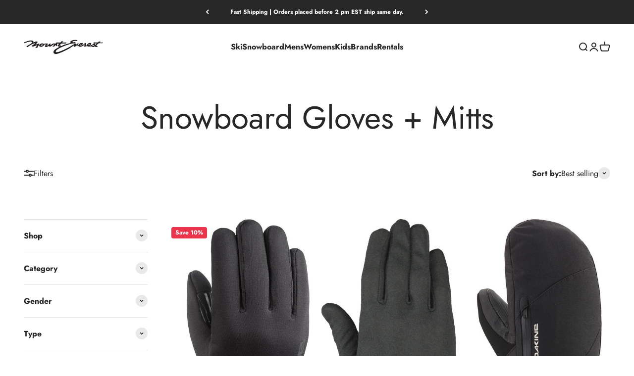

--- FILE ---
content_type: text/html; charset=utf-8
request_url: https://www.mteverest.com/collections/snowboard-gloves-mitts
body_size: 82175
content:















<!doctype html>

<html lang="en" dir="ltr">
  <head>
    <meta charset="utf-8">
    <meta name="viewport" content="width=device-width, initial-scale=1.0, height=device-height, minimum-scale=1.0, maximum-scale=1.0">
    <meta name="theme-color" content="#ffffff">

    <title>Snowboard Gloves &amp; Mitts | Shop Mens &amp; Womens Gloves &amp; Mitts</title><meta name="description" content="Shop our collection of Snowboard Gloves &amp; Mitts from the best brands at the lowest prices. Find deals on leather, gore-tex, wristguards, glove liners, &amp; more."><link rel="canonical" href="https://www.mteverest.com/collections/snowboard-gloves-mitts"><link rel="shortcut icon" href="//www.mteverest.com/cdn/shop/files/favicon.png?v=1756012237&width=96">
      <link rel="apple-touch-icon" href="//www.mteverest.com/cdn/shop/files/favicon.png?v=1756012237&width=180"><link rel="preconnect" href="https://cdn.shopify.com">
    <link rel="preconnect" href="https://fonts.shopifycdn.com" crossorigin>
    <link rel="dns-prefetch" href="https://productreviews.shopifycdn.com"><link rel="preload" href="//www.mteverest.com/cdn/fonts/jost/jost_n7.921dc18c13fa0b0c94c5e2517ffe06139c3615a3.woff2" as="font" type="font/woff2" crossorigin><link rel="preload" href="//www.mteverest.com/cdn/fonts/jost/jost_n4.d47a1b6347ce4a4c9f437608011273009d91f2b7.woff2" as="font" type="font/woff2" crossorigin><meta property="og:type" content="website">
  <meta property="og:title" content="Snowboard Gloves + Mitts"><meta property="og:image" content="http://www.mteverest.com/cdn/shop/files/3_7ed88029-fb45-4f38-9f56-e34a5f27ed78.jpg?v=1756433724&width=2048">
  <meta property="og:image:secure_url" content="https://www.mteverest.com/cdn/shop/files/3_7ed88029-fb45-4f38-9f56-e34a5f27ed78.jpg?v=1756433724&width=2048">
  <meta property="og:image:width" content="1200">
  <meta property="og:image:height" content="628"><meta property="og:description" content="Shop our collection of Snowboard Gloves &amp; Mitts from the best brands at the lowest prices. Find deals on leather, gore-tex, wristguards, glove liners, &amp; more."><meta property="og:url" content="https://www.mteverest.com/collections/snowboard-gloves-mitts">
<meta property="og:site_name" content="Mount Everest"><meta name="twitter:card" content="summary"><meta name="twitter:title" content="Snowboard Gloves + Mitts">
  <meta name="twitter:description" content=""><meta name="twitter:image" content="https://www.mteverest.com/cdn/shop/files/3_7ed88029-fb45-4f38-9f56-e34a5f27ed78.jpg?crop=center&height=1200&v=1756433724&width=1200">
  <meta name="twitter:image:alt" content=""><script type="application/ld+json">
  {
    "@context": "https://schema.org",
    "@type": "BreadcrumbList",
    "itemListElement": [{
        "@type": "ListItem",
        "position": 1,
        "name": "Home",
        "item": "https://www.mteverest.com"
      },{
            "@type": "ListItem",
            "position": 2,
            "name": "Snowboard Gloves + Mitts",
            "item": "https://www.mteverest.com/collections/snowboard-gloves-mitts"
          }]
  }
</script><style>/* Typography (heading) */
  @font-face {
  font-family: Jost;
  font-weight: 700;
  font-style: normal;
  font-display: fallback;
  src: url("//www.mteverest.com/cdn/fonts/jost/jost_n7.921dc18c13fa0b0c94c5e2517ffe06139c3615a3.woff2") format("woff2"),
       url("//www.mteverest.com/cdn/fonts/jost/jost_n7.cbfc16c98c1e195f46c536e775e4e959c5f2f22b.woff") format("woff");
}

@font-face {
  font-family: Jost;
  font-weight: 700;
  font-style: italic;
  font-display: fallback;
  src: url("//www.mteverest.com/cdn/fonts/jost/jost_i7.d8201b854e41e19d7ed9b1a31fe4fe71deea6d3f.woff2") format("woff2"),
       url("//www.mteverest.com/cdn/fonts/jost/jost_i7.eae515c34e26b6c853efddc3fc0c552e0de63757.woff") format("woff");
}

/* Typography (body) */
  @font-face {
  font-family: Jost;
  font-weight: 400;
  font-style: normal;
  font-display: fallback;
  src: url("//www.mteverest.com/cdn/fonts/jost/jost_n4.d47a1b6347ce4a4c9f437608011273009d91f2b7.woff2") format("woff2"),
       url("//www.mteverest.com/cdn/fonts/jost/jost_n4.791c46290e672b3f85c3d1c651ef2efa3819eadd.woff") format("woff");
}

@font-face {
  font-family: Jost;
  font-weight: 400;
  font-style: italic;
  font-display: fallback;
  src: url("//www.mteverest.com/cdn/fonts/jost/jost_i4.b690098389649750ada222b9763d55796c5283a5.woff2") format("woff2"),
       url("//www.mteverest.com/cdn/fonts/jost/jost_i4.fd766415a47e50b9e391ae7ec04e2ae25e7e28b0.woff") format("woff");
}

@font-face {
  font-family: Jost;
  font-weight: 700;
  font-style: normal;
  font-display: fallback;
  src: url("//www.mteverest.com/cdn/fonts/jost/jost_n7.921dc18c13fa0b0c94c5e2517ffe06139c3615a3.woff2") format("woff2"),
       url("//www.mteverest.com/cdn/fonts/jost/jost_n7.cbfc16c98c1e195f46c536e775e4e959c5f2f22b.woff") format("woff");
}

@font-face {
  font-family: Jost;
  font-weight: 700;
  font-style: italic;
  font-display: fallback;
  src: url("//www.mteverest.com/cdn/fonts/jost/jost_i7.d8201b854e41e19d7ed9b1a31fe4fe71deea6d3f.woff2") format("woff2"),
       url("//www.mteverest.com/cdn/fonts/jost/jost_i7.eae515c34e26b6c853efddc3fc0c552e0de63757.woff") format("woff");
}

:root {
    /**
     * ---------------------------------------------------------------------
     * SPACING VARIABLES
     *
     * We are using a spacing inspired from frameworks like Tailwind CSS.
     * ---------------------------------------------------------------------
     */
    --spacing-0-5: 0.125rem; /* 2px */
    --spacing-1: 0.25rem; /* 4px */
    --spacing-1-5: 0.375rem; /* 6px */
    --spacing-2: 0.5rem; /* 8px */
    --spacing-2-5: 0.625rem; /* 10px */
    --spacing-3: 0.75rem; /* 12px */
    --spacing-3-5: 0.875rem; /* 14px */
    --spacing-4: 1rem; /* 16px */
    --spacing-4-5: 1.125rem; /* 18px */
    --spacing-5: 1.25rem; /* 20px */
    --spacing-5-5: 1.375rem; /* 22px */
    --spacing-6: 1.5rem; /* 24px */
    --spacing-6-5: 1.625rem; /* 26px */
    --spacing-7: 1.75rem; /* 28px */
    --spacing-7-5: 1.875rem; /* 30px */
    --spacing-8: 2rem; /* 32px */
    --spacing-8-5: 2.125rem; /* 34px */
    --spacing-9: 2.25rem; /* 36px */
    --spacing-9-5: 2.375rem; /* 38px */
    --spacing-10: 2.5rem; /* 40px */
    --spacing-11: 2.75rem; /* 44px */
    --spacing-12: 3rem; /* 48px */
    --spacing-14: 3.5rem; /* 56px */
    --spacing-16: 4rem; /* 64px */
    --spacing-18: 4.5rem; /* 72px */
    --spacing-20: 5rem; /* 80px */
    --spacing-24: 6rem; /* 96px */
    --spacing-28: 7rem; /* 112px */
    --spacing-32: 8rem; /* 128px */
    --spacing-36: 9rem; /* 144px */
    --spacing-40: 10rem; /* 160px */
    --spacing-44: 11rem; /* 176px */
    --spacing-48: 12rem; /* 192px */
    --spacing-52: 13rem; /* 208px */
    --spacing-56: 14rem; /* 224px */
    --spacing-60: 15rem; /* 240px */
    --spacing-64: 16rem; /* 256px */
    --spacing-72: 18rem; /* 288px */
    --spacing-80: 20rem; /* 320px */
    --spacing-96: 24rem; /* 384px */

    /* Container */
    --container-max-width: 1600px;
    --container-narrow-max-width: 1350px;
    --container-gutter: var(--spacing-5);
    --section-outer-spacing-block: var(--spacing-12);
    --section-inner-max-spacing-block: var(--spacing-10);
    --section-inner-spacing-inline: var(--container-gutter);
    --section-stack-spacing-block: var(--spacing-8);

    /* Grid gutter */
    --grid-gutter: var(--spacing-5);

    /* Product list settings */
    --product-list-row-gap: var(--spacing-8);
    --product-list-column-gap: var(--grid-gutter);

    /* Form settings */
    --input-gap: var(--spacing-2);
    --input-height: 2.625rem;
    --input-padding-inline: var(--spacing-4);

    /* Other sizes */
    --sticky-area-height: calc(var(--sticky-announcement-bar-enabled, 0) * var(--announcement-bar-height, 0px) + var(--sticky-header-enabled, 0) * var(--header-height, 0px));

    /* RTL support */
    --transform-logical-flip: 1;
    --transform-origin-start: left;
    --transform-origin-end: right;

    /**
     * ---------------------------------------------------------------------
     * TYPOGRAPHY
     * ---------------------------------------------------------------------
     */

    /* Font properties */
    --heading-font-family: Jost, sans-serif;
    --heading-font-weight: 700;
    --heading-font-style: normal;
    --heading-text-transform: normal;
    --heading-letter-spacing: -0.01em;
    --text-font-family: Jost, sans-serif;
    --text-font-weight: 400;
    --text-font-style: normal;
    --text-letter-spacing: 0.0em;

    /* Font sizes */
    --text-h0: 3rem;
    --text-h1: 2.5rem;
    --text-h2: 2rem;
    --text-h3: 1.5rem;
    --text-h4: 1.375rem;
    --text-h5: 1.125rem;
    --text-h6: 1rem;
    --text-xs: 0.6875rem;
    --text-sm: 0.75rem;
    --text-base: 0.875rem;
    --text-lg: 1.125rem;

    /**
     * ---------------------------------------------------------------------
     * COLORS
     * ---------------------------------------------------------------------
     */

    /* Color settings */--accent: 39 39 39;
    --text-primary: 39 39 39;
    --background-primary: 255 255 255;
    --dialog-background: 255 255 255;
    --border-color: var(--text-color, var(--text-primary)) / 0.12;

    /* Button colors */
    --button-background-primary: 39 39 39;
    --button-text-primary: 255 255 255;
    --button-background-secondary: 0 0 0;
    --button-text-secondary: 255 255 255;

    /* Status colors */
    --success-background: 227 242 237;
    --success-text: 22 150 105;
    --warning-background: 252 240 227;
    --warning-text: 227 126 22;
    --error-background: 253 231 234;
    --error-text: 237 52 77;

    /* Product colors */
    --on-sale-text: 237 52 77;
    --on-sale-badge-background: 237 52 77;
    --on-sale-badge-text: 255 255 255;
    --sold-out-badge-background: 190 189 185;
    --sold-out-badge-text: 0 0 0;
    --primary-badge-background: 60 97 158;
    --primary-badge-text: 255 255 255;
    --star-color: 255 183 74;
    --product-card-background: 255 255 255;
    --product-card-text: 39 39 39;

    /* Header colors */
    --header-background: 255 255 255;
    --header-text: 39 39 39;

    /* Footer colors */
    --footer-background: 242 242 242;
    --footer-text: 39 39 39;

    /* Rounded variables (used for border radius) */
    --rounded-xs: 0.25rem;
    --rounded-sm: 0.0625rem;
    --rounded: 0.125rem;
    --rounded-lg: 0.25rem;
    --rounded-full: 9999px;

    --rounded-button: 0.25rem;
    --rounded-input: 0.375rem;

    /* Box shadow */
    --shadow-sm: 0 2px 8px rgb(var(--text-primary) / 0.0);
    --shadow: 0 5px 15px rgb(var(--text-primary) / 0.0);
    --shadow-md: 0 5px 30px rgb(var(--text-primary) / 0.0);
    --shadow-block: 0px 0px 50px rgb(var(--text-primary) / 0.0);

    /**
     * ---------------------------------------------------------------------
     * OTHER
     * ---------------------------------------------------------------------
     */

    --stagger-products-reveal-opacity: 1;
    --cursor-close-svg-url: url(//www.mteverest.com/cdn/shop/t/17/assets/cursor-close.svg?v=147174565022153725511761737803);
    --cursor-zoom-in-svg-url: url(//www.mteverest.com/cdn/shop/t/17/assets/cursor-zoom-in.svg?v=154953035094101115921761737803);
    --cursor-zoom-out-svg-url: url(//www.mteverest.com/cdn/shop/t/17/assets/cursor-zoom-out.svg?v=16155520337305705181761737801);
    --checkmark-svg-url: url(//www.mteverest.com/cdn/shop/t/17/assets/checkmark.svg?v=77552481021870063511761737801);
  }

  [dir="rtl"]:root {
    /* RTL support */
    --transform-logical-flip: -1;
    --transform-origin-start: right;
    --transform-origin-end: left;
  }

  @media screen and (min-width: 700px) {
    :root {
      /* Typography (font size) */
      --text-h0: 4rem;
      --text-h1: 3rem;
      --text-h2: 2.5rem;
      --text-h3: 2rem;
      --text-h4: 1.625rem;
      --text-h5: 1.25rem;
      --text-h6: 1.125rem;

      --text-xs: 0.75rem;
      --text-sm: 0.875rem;
      --text-base: 1.0rem;
      --text-lg: 1.25rem;

      /* Spacing */
      --container-gutter: 2rem;
      --section-outer-spacing-block: var(--spacing-16);
      --section-inner-max-spacing-block: var(--spacing-12);
      --section-inner-spacing-inline: var(--spacing-14);
      --section-stack-spacing-block: var(--spacing-12);

      /* Grid gutter */
      --grid-gutter: var(--spacing-6);

      /* Product list settings */
      --product-list-row-gap: var(--spacing-12);

      /* Form settings */
      --input-gap: 1rem;
      --input-height: 3.125rem;
      --input-padding-inline: var(--spacing-5);
    }
  }

  @media screen and (min-width: 1000px) {
    :root {
      /* Spacing settings */
      --container-gutter: var(--spacing-12);
      --section-outer-spacing-block: var(--spacing-18);
      --section-inner-max-spacing-block: var(--spacing-16);
      --section-inner-spacing-inline: var(--spacing-18);
      --section-stack-spacing-block: var(--spacing-12);
    }
  }

  @media screen and (min-width: 1150px) {
    :root {
      /* Spacing settings */
      --container-gutter: var(--spacing-12);
      --section-outer-spacing-block: var(--spacing-20);
      --section-inner-max-spacing-block: var(--spacing-16);
      --section-inner-spacing-inline: var(--spacing-18);
      --section-stack-spacing-block: var(--spacing-12);
    }
  }

  @media screen and (min-width: 1400px) {
    :root {
      /* Typography (font size) */
      --text-h0: 5rem;
      --text-h1: 3.75rem;
      --text-h2: 3rem;
      --text-h3: 2.25rem;
      --text-h4: 2rem;
      --text-h5: 1.5rem;
      --text-h6: 1.25rem;

      --section-outer-spacing-block: var(--spacing-24);
      --section-inner-max-spacing-block: var(--spacing-18);
      --section-inner-spacing-inline: var(--spacing-20);
    }
  }

  @media screen and (min-width: 1600px) {
    :root {
      --section-outer-spacing-block: var(--spacing-24);
      --section-inner-max-spacing-block: var(--spacing-20);
      --section-inner-spacing-inline: var(--spacing-24);
    }
  }

  /**
   * ---------------------------------------------------------------------
   * LIQUID DEPENDANT CSS
   *
   * Our main CSS is Liquid free, but some very specific features depend on
   * theme settings, so we have them here
   * ---------------------------------------------------------------------
   */@media screen and (pointer: fine) {
        /* The !important are for the Shopify Payment button to ensure we override the default from Shopify styles */
        .button:not([disabled]):not(.button--outline):hover, .btn:not([disabled]):hover, .shopify-payment-button__button--unbranded:not([disabled]):hover {
          background-color: transparent !important;
          color: rgb(var(--button-outline-color) / var(--button-background-opacity, 1)) !important;
          box-shadow: inset 0 0 0 2px currentColor !important;
        }

        .button--outline:not([disabled]):hover {
          background: rgb(var(--button-background));
          color: rgb(var(--button-text-color));
          box-shadow: inset 0 0 0 2px rgb(var(--button-background));
        }
      }</style><script>
  // This allows to expose several variables to the global scope, to be used in scripts
  window.themeVariables = {
    settings: {
      showPageTransition: null,
      staggerProductsApparition: false,
      reduceDrawerAnimation: false,
      reduceMenuAnimation: true,
      headingApparition: "none",
      pageType: "collection",
      moneyFormat: "${{amount}}",
      moneyWithCurrencyFormat: "${{amount}} USD",
      currencyCodeEnabled: false,
      cartType: "drawer",
      showDiscount: true,
      discountMode: "percentage",
      pageBackground: "#ffffff",
      textColor: "#272727"
    },

    strings: {
      accessibilityClose: "Close",
      accessibilityNext: "Next",
      accessibilityPrevious: "Previous",
      closeGallery: "Close gallery",
      zoomGallery: "Zoom",
      errorGallery: "Image cannot be loaded",
      searchNoResults: "No results could be found.",
      addOrderNote: "Add order note",
      editOrderNote: "Edit order note",
      shippingEstimatorNoResults: "Sorry, we do not ship to your address.",
      shippingEstimatorOneResult: "There is one shipping rate for your address:",
      shippingEstimatorMultipleResults: "There are several shipping rates for your address:",
      shippingEstimatorError: "One or more error occurred while retrieving shipping rates:"
    },

    breakpoints: {
      'sm': 'screen and (min-width: 700px)',
      'md': 'screen and (min-width: 1000px)',
      'lg': 'screen and (min-width: 1150px)',
      'xl': 'screen and (min-width: 1400px)',

      'sm-max': 'screen and (max-width: 699px)',
      'md-max': 'screen and (max-width: 999px)',
      'lg-max': 'screen and (max-width: 1149px)',
      'xl-max': 'screen and (max-width: 1399px)'
    }
  };

  // For detecting native share
  document.documentElement.classList.add(`native-share--${navigator.share ? 'enabled' : 'disabled'}`);</script><script type="importmap">{
        "imports": {
          "vendor": "//www.mteverest.com/cdn/shop/t/17/assets/vendor.min.js?v=166563502121812900551761737803",
          "theme": "//www.mteverest.com/cdn/shop/t/17/assets/theme.js?v=111659861435410991931763378155",
          "photoswipe": "//www.mteverest.com/cdn/shop/t/17/assets/photoswipe.min.js?v=13374349288281597431761737802"
        }
      }
    </script>

    <script type="module" src="//www.mteverest.com/cdn/shop/t/17/assets/vendor.min.js?v=166563502121812900551761737803"></script>
    <script type="module" src="//www.mteverest.com/cdn/shop/t/17/assets/theme.js?v=111659861435410991931763378155"></script>
    

    
  <script>window.performance && window.performance.mark && window.performance.mark('shopify.content_for_header.start');</script><meta name="google-site-verification" content="g_05l7itX_EDNiz19G0rUDexWJB83sUhieCAuM80f_4">
<meta name="facebook-domain-verification" content="gfic2wnzdfelww1x9xljcnw1kl3629">
<meta id="shopify-digital-wallet" name="shopify-digital-wallet" content="/76198314222/digital_wallets/dialog">
<meta name="shopify-checkout-api-token" content="21971a5b26990c56a98cb9e20f61293e">
<meta id="in-context-paypal-metadata" data-shop-id="76198314222" data-venmo-supported="false" data-environment="production" data-locale="en_US" data-paypal-v4="true" data-currency="USD">
<link rel="alternate" type="application/atom+xml" title="Feed" href="/collections/snowboard-gloves-mitts.atom" />
<link rel="next" href="/collections/snowboard-gloves-mitts?page=2">
<link rel="alternate" type="application/json+oembed" href="https://www.mteverest.com/collections/snowboard-gloves-mitts.oembed">
<script async="async" src="/checkouts/internal/preloads.js?locale=en-US"></script>
<link rel="preconnect" href="https://shop.app" crossorigin="anonymous">
<script async="async" src="https://shop.app/checkouts/internal/preloads.js?locale=en-US&shop_id=76198314222" crossorigin="anonymous"></script>
<script id="apple-pay-shop-capabilities" type="application/json">{"shopId":76198314222,"countryCode":"US","currencyCode":"USD","merchantCapabilities":["supports3DS"],"merchantId":"gid:\/\/shopify\/Shop\/76198314222","merchantName":"Mount Everest","requiredBillingContactFields":["postalAddress","email"],"requiredShippingContactFields":["postalAddress","email"],"shippingType":"shipping","supportedNetworks":["visa","masterCard","amex","discover","elo","jcb"],"total":{"type":"pending","label":"Mount Everest","amount":"1.00"},"shopifyPaymentsEnabled":true,"supportsSubscriptions":true}</script>
<script id="shopify-features" type="application/json">{"accessToken":"21971a5b26990c56a98cb9e20f61293e","betas":["rich-media-storefront-analytics"],"domain":"www.mteverest.com","predictiveSearch":true,"shopId":76198314222,"locale":"en"}</script>
<script>var Shopify = Shopify || {};
Shopify.shop = "07rnkh-cj.myshopify.com";
Shopify.locale = "en";
Shopify.currency = {"active":"USD","rate":"1.0"};
Shopify.country = "US";
Shopify.theme = {"name":"mount-everest\/main","id":154651820270,"schema_name":"Impact","schema_version":"6.11.1","theme_store_id":null,"role":"main"};
Shopify.theme.handle = "null";
Shopify.theme.style = {"id":null,"handle":null};
Shopify.cdnHost = "www.mteverest.com/cdn";
Shopify.routes = Shopify.routes || {};
Shopify.routes.root = "/";</script>
<script type="module">!function(o){(o.Shopify=o.Shopify||{}).modules=!0}(window);</script>
<script>!function(o){function n(){var o=[];function n(){o.push(Array.prototype.slice.apply(arguments))}return n.q=o,n}var t=o.Shopify=o.Shopify||{};t.loadFeatures=n(),t.autoloadFeatures=n()}(window);</script>
<script>
  window.ShopifyPay = window.ShopifyPay || {};
  window.ShopifyPay.apiHost = "shop.app\/pay";
  window.ShopifyPay.redirectState = null;
</script>
<script id="shop-js-analytics" type="application/json">{"pageType":"collection"}</script>
<script defer="defer" async type="module" src="//www.mteverest.com/cdn/shopifycloud/shop-js/modules/v2/client.init-shop-cart-sync_D0dqhulL.en.esm.js"></script>
<script defer="defer" async type="module" src="//www.mteverest.com/cdn/shopifycloud/shop-js/modules/v2/chunk.common_CpVO7qML.esm.js"></script>
<script type="module">
  await import("//www.mteverest.com/cdn/shopifycloud/shop-js/modules/v2/client.init-shop-cart-sync_D0dqhulL.en.esm.js");
await import("//www.mteverest.com/cdn/shopifycloud/shop-js/modules/v2/chunk.common_CpVO7qML.esm.js");

  window.Shopify.SignInWithShop?.initShopCartSync?.({"fedCMEnabled":true,"windoidEnabled":true});

</script>
<script>
  window.Shopify = window.Shopify || {};
  if (!window.Shopify.featureAssets) window.Shopify.featureAssets = {};
  window.Shopify.featureAssets['shop-js'] = {"shop-cart-sync":["modules/v2/client.shop-cart-sync_D9bwt38V.en.esm.js","modules/v2/chunk.common_CpVO7qML.esm.js"],"init-fed-cm":["modules/v2/client.init-fed-cm_BJ8NPuHe.en.esm.js","modules/v2/chunk.common_CpVO7qML.esm.js"],"init-shop-email-lookup-coordinator":["modules/v2/client.init-shop-email-lookup-coordinator_pVrP2-kG.en.esm.js","modules/v2/chunk.common_CpVO7qML.esm.js"],"shop-cash-offers":["modules/v2/client.shop-cash-offers_CNh7FWN-.en.esm.js","modules/v2/chunk.common_CpVO7qML.esm.js","modules/v2/chunk.modal_DKF6x0Jh.esm.js"],"init-shop-cart-sync":["modules/v2/client.init-shop-cart-sync_D0dqhulL.en.esm.js","modules/v2/chunk.common_CpVO7qML.esm.js"],"init-windoid":["modules/v2/client.init-windoid_DaoAelzT.en.esm.js","modules/v2/chunk.common_CpVO7qML.esm.js"],"shop-toast-manager":["modules/v2/client.shop-toast-manager_1DND8Tac.en.esm.js","modules/v2/chunk.common_CpVO7qML.esm.js"],"pay-button":["modules/v2/client.pay-button_CFeQi1r6.en.esm.js","modules/v2/chunk.common_CpVO7qML.esm.js"],"shop-button":["modules/v2/client.shop-button_Ca94MDdQ.en.esm.js","modules/v2/chunk.common_CpVO7qML.esm.js"],"shop-login-button":["modules/v2/client.shop-login-button_DPYNfp1Z.en.esm.js","modules/v2/chunk.common_CpVO7qML.esm.js","modules/v2/chunk.modal_DKF6x0Jh.esm.js"],"avatar":["modules/v2/client.avatar_BTnouDA3.en.esm.js"],"shop-follow-button":["modules/v2/client.shop-follow-button_BMKh4nJE.en.esm.js","modules/v2/chunk.common_CpVO7qML.esm.js","modules/v2/chunk.modal_DKF6x0Jh.esm.js"],"init-customer-accounts-sign-up":["modules/v2/client.init-customer-accounts-sign-up_CJXi5kRN.en.esm.js","modules/v2/client.shop-login-button_DPYNfp1Z.en.esm.js","modules/v2/chunk.common_CpVO7qML.esm.js","modules/v2/chunk.modal_DKF6x0Jh.esm.js"],"init-shop-for-new-customer-accounts":["modules/v2/client.init-shop-for-new-customer-accounts_BoBxkgWu.en.esm.js","modules/v2/client.shop-login-button_DPYNfp1Z.en.esm.js","modules/v2/chunk.common_CpVO7qML.esm.js","modules/v2/chunk.modal_DKF6x0Jh.esm.js"],"init-customer-accounts":["modules/v2/client.init-customer-accounts_DCuDTzpR.en.esm.js","modules/v2/client.shop-login-button_DPYNfp1Z.en.esm.js","modules/v2/chunk.common_CpVO7qML.esm.js","modules/v2/chunk.modal_DKF6x0Jh.esm.js"],"checkout-modal":["modules/v2/client.checkout-modal_U_3e4VxF.en.esm.js","modules/v2/chunk.common_CpVO7qML.esm.js","modules/v2/chunk.modal_DKF6x0Jh.esm.js"],"lead-capture":["modules/v2/client.lead-capture_DEgn0Z8u.en.esm.js","modules/v2/chunk.common_CpVO7qML.esm.js","modules/v2/chunk.modal_DKF6x0Jh.esm.js"],"shop-login":["modules/v2/client.shop-login_CoM5QKZ_.en.esm.js","modules/v2/chunk.common_CpVO7qML.esm.js","modules/v2/chunk.modal_DKF6x0Jh.esm.js"],"payment-terms":["modules/v2/client.payment-terms_BmrqWn8r.en.esm.js","modules/v2/chunk.common_CpVO7qML.esm.js","modules/v2/chunk.modal_DKF6x0Jh.esm.js"]};
</script>
<script>(function() {
  var isLoaded = false;
  function asyncLoad() {
    if (isLoaded) return;
    isLoaded = true;
    var urls = ["https:\/\/shy.elfsight.com\/p\/platform.js?shop=07rnkh-cj.myshopify.com","https:\/\/na.shgcdn3.com\/pixel-collector.js?shop=07rnkh-cj.myshopify.com"];
    for (var i = 0; i < urls.length; i++) {
      var s = document.createElement('script');
      s.type = 'text/javascript';
      s.async = true;
      s.src = urls[i];
      var x = document.getElementsByTagName('script')[0];
      x.parentNode.insertBefore(s, x);
    }
  };
  if(window.attachEvent) {
    window.attachEvent('onload', asyncLoad);
  } else {
    window.addEventListener('load', asyncLoad, false);
  }
})();</script>
<script id="__st">var __st={"a":76198314222,"offset":-18000,"reqid":"e4a35668-c04d-4c24-9953-e114f5f0b9b9-1764519351","pageurl":"www.mteverest.com\/collections\/snowboard-gloves-mitts","u":"846b5e80020a","p":"collection","rtyp":"collection","rid":458048045294};</script>
<script>window.ShopifyPaypalV4VisibilityTracking = true;</script>
<script id="captcha-bootstrap">!function(){'use strict';const t='contact',e='account',n='new_comment',o=[[t,t],['blogs',n],['comments',n],[t,'customer']],c=[[e,'customer_login'],[e,'guest_login'],[e,'recover_customer_password'],[e,'create_customer']],r=t=>t.map((([t,e])=>`form[action*='/${t}']:not([data-nocaptcha='true']) input[name='form_type'][value='${e}']`)).join(','),a=t=>()=>t?[...document.querySelectorAll(t)].map((t=>t.form)):[];function s(){const t=[...o],e=r(t);return a(e)}const i='password',u='form_key',d=['recaptcha-v3-token','g-recaptcha-response','h-captcha-response',i],f=()=>{try{return window.sessionStorage}catch{return}},m='__shopify_v',_=t=>t.elements[u];function p(t,e,n=!1){try{const o=window.sessionStorage,c=JSON.parse(o.getItem(e)),{data:r}=function(t){const{data:e,action:n}=t;return t[m]||n?{data:e,action:n}:{data:t,action:n}}(c);for(const[e,n]of Object.entries(r))t.elements[e]&&(t.elements[e].value=n);n&&o.removeItem(e)}catch(o){console.error('form repopulation failed',{error:o})}}const l='form_type',E='cptcha';function T(t){t.dataset[E]=!0}const w=window,h=w.document,L='Shopify',v='ce_forms',y='captcha';let A=!1;((t,e)=>{const n=(g='f06e6c50-85a8-45c8-87d0-21a2b65856fe',I='https://cdn.shopify.com/shopifycloud/storefront-forms-hcaptcha/ce_storefront_forms_captcha_hcaptcha.v1.5.2.iife.js',D={infoText:'Protected by hCaptcha',privacyText:'Privacy',termsText:'Terms'},(t,e,n)=>{const o=w[L][v],c=o.bindForm;if(c)return c(t,g,e,D).then(n);var r;o.q.push([[t,g,e,D],n]),r=I,A||(h.body.append(Object.assign(h.createElement('script'),{id:'captcha-provider',async:!0,src:r})),A=!0)});var g,I,D;w[L]=w[L]||{},w[L][v]=w[L][v]||{},w[L][v].q=[],w[L][y]=w[L][y]||{},w[L][y].protect=function(t,e){n(t,void 0,e),T(t)},Object.freeze(w[L][y]),function(t,e,n,w,h,L){const[v,y,A,g]=function(t,e,n){const i=e?o:[],u=t?c:[],d=[...i,...u],f=r(d),m=r(i),_=r(d.filter((([t,e])=>n.includes(e))));return[a(f),a(m),a(_),s()]}(w,h,L),I=t=>{const e=t.target;return e instanceof HTMLFormElement?e:e&&e.form},D=t=>v().includes(t);t.addEventListener('submit',(t=>{const e=I(t);if(!e)return;const n=D(e)&&!e.dataset.hcaptchaBound&&!e.dataset.recaptchaBound,o=_(e),c=g().includes(e)&&(!o||!o.value);(n||c)&&t.preventDefault(),c&&!n&&(function(t){try{if(!f())return;!function(t){const e=f();if(!e)return;const n=_(t);if(!n)return;const o=n.value;o&&e.removeItem(o)}(t);const e=Array.from(Array(32),(()=>Math.random().toString(36)[2])).join('');!function(t,e){_(t)||t.append(Object.assign(document.createElement('input'),{type:'hidden',name:u})),t.elements[u].value=e}(t,e),function(t,e){const n=f();if(!n)return;const o=[...t.querySelectorAll(`input[type='${i}']`)].map((({name:t})=>t)),c=[...d,...o],r={};for(const[a,s]of new FormData(t).entries())c.includes(a)||(r[a]=s);n.setItem(e,JSON.stringify({[m]:1,action:t.action,data:r}))}(t,e)}catch(e){console.error('failed to persist form',e)}}(e),e.submit())}));const S=(t,e)=>{t&&!t.dataset[E]&&(n(t,e.some((e=>e===t))),T(t))};for(const o of['focusin','change'])t.addEventListener(o,(t=>{const e=I(t);D(e)&&S(e,y())}));const B=e.get('form_key'),M=e.get(l),P=B&&M;t.addEventListener('DOMContentLoaded',(()=>{const t=y();if(P)for(const e of t)e.elements[l].value===M&&p(e,B);[...new Set([...A(),...v().filter((t=>'true'===t.dataset.shopifyCaptcha))])].forEach((e=>S(e,t)))}))}(h,new URLSearchParams(w.location.search),n,t,e,['guest_login'])})(!0,!0)}();</script>
<script integrity="sha256-52AcMU7V7pcBOXWImdc/TAGTFKeNjmkeM1Pvks/DTgc=" data-source-attribution="shopify.loadfeatures" defer="defer" src="//www.mteverest.com/cdn/shopifycloud/storefront/assets/storefront/load_feature-81c60534.js" crossorigin="anonymous"></script>
<script crossorigin="anonymous" defer="defer" src="//www.mteverest.com/cdn/shopifycloud/storefront/assets/shopify_pay/storefront-65b4c6d7.js?v=20250812"></script>
<script data-source-attribution="shopify.dynamic_checkout.dynamic.init">var Shopify=Shopify||{};Shopify.PaymentButton=Shopify.PaymentButton||{isStorefrontPortableWallets:!0,init:function(){window.Shopify.PaymentButton.init=function(){};var t=document.createElement("script");t.src="https://www.mteverest.com/cdn/shopifycloud/portable-wallets/latest/portable-wallets.en.js",t.type="module",document.head.appendChild(t)}};
</script>
<script data-source-attribution="shopify.dynamic_checkout.buyer_consent">
  function portableWalletsHideBuyerConsent(e){var t=document.getElementById("shopify-buyer-consent"),n=document.getElementById("shopify-subscription-policy-button");t&&n&&(t.classList.add("hidden"),t.setAttribute("aria-hidden","true"),n.removeEventListener("click",e))}function portableWalletsShowBuyerConsent(e){var t=document.getElementById("shopify-buyer-consent"),n=document.getElementById("shopify-subscription-policy-button");t&&n&&(t.classList.remove("hidden"),t.removeAttribute("aria-hidden"),n.addEventListener("click",e))}window.Shopify?.PaymentButton&&(window.Shopify.PaymentButton.hideBuyerConsent=portableWalletsHideBuyerConsent,window.Shopify.PaymentButton.showBuyerConsent=portableWalletsShowBuyerConsent);
</script>
<script data-source-attribution="shopify.dynamic_checkout.cart.bootstrap">document.addEventListener("DOMContentLoaded",(function(){function t(){return document.querySelector("shopify-accelerated-checkout-cart, shopify-accelerated-checkout")}if(t())Shopify.PaymentButton.init();else{new MutationObserver((function(e,n){t()&&(Shopify.PaymentButton.init(),n.disconnect())})).observe(document.body,{childList:!0,subtree:!0})}}));
</script>
<link id="shopify-accelerated-checkout-styles" rel="stylesheet" media="screen" href="https://www.mteverest.com/cdn/shopifycloud/portable-wallets/latest/accelerated-checkout-backwards-compat.css" crossorigin="anonymous">
<style id="shopify-accelerated-checkout-cart">
        #shopify-buyer-consent {
  margin-top: 1em;
  display: inline-block;
  width: 100%;
}

#shopify-buyer-consent.hidden {
  display: none;
}

#shopify-subscription-policy-button {
  background: none;
  border: none;
  padding: 0;
  text-decoration: underline;
  font-size: inherit;
  cursor: pointer;
}

#shopify-subscription-policy-button::before {
  box-shadow: none;
}

      </style>

<script>window.performance && window.performance.mark && window.performance.mark('shopify.content_for_header.end');</script>
  





  <script type="text/javascript">
    
      window.__shgMoneyFormat = window.__shgMoneyFormat || {"USD":{"currency":"USD","currency_symbol":"$","currency_symbol_location":"left","decimal_places":2,"decimal_separator":".","thousands_separator":","}};
    
    window.__shgCurrentCurrencyCode = window.__shgCurrentCurrencyCode || {
      currency: "USD",
      currency_symbol: "$",
      decimal_separator: ".",
      thousands_separator: ",",
      decimal_places: 2,
      currency_symbol_location: "left"
    };
  </script>



<link href="//www.mteverest.com/cdn/shop/t/17/assets/theme.css?v=3935707126359067981761737803" rel="stylesheet" type="text/css" media="all" /><link href="//www.mteverest.com/cdn/shop/t/17/assets/dh-custom.css?v=181383716430367017771763383344" rel="stylesheet" type="text/css" media="all" /><script>
  window.markerConfig = {
    project: '6911e0b3b88d977b72fe1779', 
    source: 'snippet'
  };
  !function(e,r,a){if(!e.__Marker){e.__Marker={};var t=[],n={__cs:t};["show","hide","isVisible","capture","cancelCapture","unload","reload","isExtensionInstalled","setReporter","clearReporter","setCustomData","on","off"].forEach(function(e){n[e]=function(){var r=Array.prototype.slice.call(arguments);r.unshift(e),t.push(r)}}),e.Marker=n;var s=r.createElement("script");s.async=1,s.src="https://edge.marker.io/latest/shim.js";var i=r.getElementsByTagName("script")[0];i.parentNode.insertBefore(s,i)}}(window,document);
</script>
  

<script type="text/javascript">
  
    window.SHG_CUSTOMER = null;
  
</script>







  <!-- BEGIN app block: shopify://apps/swatch-king/blocks/variant-swatch-king/0850b1e4-ba30-4a0d-a8f4-f9a939276d7d -->


















































  <script>
    window.vsk_data = function(){
      return {
        "block_collection_settings": {"alignment":"left","enable":true,"swatch_location":"After price","switch_on_hover":true,"preselect_variant":false,"current_template":"collection"},
        "currency": "USD",
        "currency_symbol": "$",
        "primary_locale": "en",
        "localized_string": {},
        "app_setting_styles": {"products_swatch_presentation":{"slide_left_button_svg":"","slide_right_button_svg":""},"collections_swatch_presentation":{"minified":false,"minified_products":false,"minified_template":"+{count}","slide_left_button_svg":"","minified_display_count":[3,6],"slide_right_button_svg":""}},
        "app_setting": {"display_logs":false,"default_preset":1603041,"pre_hide_strategy":"hide-all-theme-selectors","swatch_url_source":"cdn","product_data_source":"storefront","data_url_source":"cdn","new_script":true},
        "app_setting_config": {"app_execution_strategy":"all","collections_options_disabled":null,"default_swatch_image":"none","do_not_select_an_option":{"text":"Select a {{ option_name }}","status":true,"control_add_to_cart":true,"allow_virtual_trigger":true,"make_a_selection_text":"Select a {{ option_name }}"},"history_free_group_navigation":false,"notranslate":false,"products_options_disabled":null,"size_chart":{"type":"theme","labels":"size,sizes,taille,größe,tamanho,tamaño,koko,サイズ","position":"right","size_chart_app":"","size_chart_app_css":"","size_chart_app_selector":""},"session_storage_timeout_seconds":60,"enable_swatch":{"cart":{"enable_on_cart_product_grid":true,"enable_on_cart_featured_product":true},"home":{"enable_on_home_product_grid":true,"enable_on_home_featured_product":true},"pages":{"enable_on_custom_product_grid":true,"enable_on_custom_featured_product":true},"article":{"enable_on_article_product_grid":true,"enable_on_article_featured_product":true},"products":{"enable_on_main_product":true,"enable_on_product_grid":true},"collections":{"enable_on_collection_quick_view":true,"enable_on_collection_product_grid":true},"list_collections":{"enable_on_list_collection_quick_view":true,"enable_on_list_collection_product_grid":true}},"product_template":{"group_swatches":true,"variant_swatches":true},"product_batch_size":250,"use_optimized_urls":true,"enable_error_tracking":true,"enable_event_tracking":null,"preset_badge":{"order":[{"name":"sold_out","order":0},{"name":"sale","order":1},{"name":"new","order":2}],"new_badge_text":"NEW","new_badge_color":"#FFFFFF","sale_badge_text":"SALE","sale_badge_color":"#FFFFFF","new_badge_bg_color":"#121212D1","sale_badge_bg_color":"#D91C01D1","sold_out_badge_text":"SOLD OUT","sold_out_badge_color":"#FFFFFF","new_show_when_all_same":false,"sale_show_when_all_same":false,"sold_out_badge_bg_color":"#BBBBBBD1","new_product_max_duration":90,"sold_out_show_when_all_same":true,"min_price_diff_for_sale_badge":5}},
        "theme_settings_map": {"153664094446":449030,"154788069614":449030,"153948061934":449030,"153982402798":449030,"154946437358":449030,"154739409134":449030,"154651820270":449030,"154653688046":449030,"154722107630":479768,"155036909806":449030,"152480710894":449032,"152480383214":449032,"151902093550":449029,"152996249838":449034,"152480153838":449031,"152480547054":449033},
        "theme_settings": {"449030":{"id":449030,"configurations":{"products":{"theme_type":"dawn","swatch_root":{"position":"before","selector":"[data-block-type=\"variant-picker\"],[data-block-id=\"variant_picker\"], [data-block-type=\"quantity-selector\"], .product-info__variant-picker, .quick-buy-drawer__info variant-picker","groups_selector":"","section_selector":".shopify-section--main-product, .shopify-section--featured-product, quick-buy-drawer[open]","secondary_position":"","secondary_selector":"","use_section_as_root":true},"option_selectors":"variant-picker input[type=\"radio\"], variant-picker button.popover-listbox__option","selectors_to_hide":[".product-info__variant-picker,  variant-picker"],"json_data_selector":"","add_to_cart_selector":".product-info__buy-buttons button[type=\"submit\"]","custom_button_params":{"data":[{"value_attribute":"value","option_attribute":"name"}],"selected_selector":"[aria-selected=\"true\"]"},"option_index_attributes":["data-index","data-option-position","data-object","data-product-option","data-option-index","name"],"add_to_cart_text_selector":".product-info__buy-buttons button[type=\"submit\"] div","selectors_to_hide_override":"","add_to_cart_enabled_classes":"button button--xl button--secondary","add_to_cart_disabled_classes":"button button--xl button--subdued"},"collections":{"grid_updates":[{"name":"Badge","template":"\u003con-sale-badge discount-mode=\"saving\" class=\"badge badge--on-sale\" {{display_on_sale}} {{display_on_available}}\u003eSave {{price_difference_with_format}}\u003c\/on-sale-badge\u003e\n\u003con-sale-badge discount-mode=\"saving\" class=\"badge badge--on-sale\" {{display_on_sale}} {{display_on_available}}\u003eOn sale\u003c\/on-sale-badge\u003e\n\u003csold-out-badge class=\"badge badge--sold-out\" {{display_on_sold_out}}\u003eSold out\u003c\/sold-out-badge\u003e\n","display_position":"replace","display_selector":".product-card__badge-list","element_selector":""},{"name":"price","template":"\u003csale-price class=\"text-on-sale\"\u003e\n\u003cspan class=\"sr-only\"\u003eSale price\u003c\/span\u003e{{price_with_format}}\u003c\/sale-price\u003e\n\u003ccompare-at-price class=\"text-subdued line-through\" {{display_on_sale}}\u003e\n\u003cspan class=\"sr-only\"\u003eRegular price\u003c\/span\u003e{{compare_at_price_with_format}}\u003c\/compare-at-price\u003e","display_position":"replace","display_selector":"","element_selector":""}],"data_selectors":{"url":"a","title":".product-card__title a","attributes":[],"form_input":"[name=\"id\"]","featured_image":".product-card__image--primary","secondary_image":".product-card__image--secondary"},"attribute_updates":[{"selector":null,"template":null,"attribute":null}],"selectors_to_hide":[".product-card__aside"],"json_data_selector":"[sa-swatch-json]","swatch_root_selector":"product-card.product-card","swatch_display_options":[{"label":"After image","position":"top","selector":".product-card__info"},{"label":"After title","position":"after","selector":".product-card__title"},{"label":"After price","position":"after","selector":"price-list"}]}},"settings":{"products":{"handleize":false,"init_deferred":false,"label_split_symbol":"-","size_chart_selector":"button[aria-controls*=\"size-chart\"]","persist_group_variant":true,"hide_single_value_option":"none"},"collections":{"layer_index":12,"display_label":false,"continuous_lookup":3000,"json_data_from_api":true,"label_split_symbol":"-","price_trailing_zeroes":false,"hide_single_value_option":"none"}},"custom_scripts":[],"custom_css":".swatch-size-chart{float:right!important;}","theme_store_ids":[1190],"schema_theme_names":["Impact"],"pre_hide_css_code":null},"449030":{"id":449030,"configurations":{"products":{"theme_type":"dawn","swatch_root":{"position":"before","selector":"[data-block-type=\"variant-picker\"],[data-block-id=\"variant_picker\"], [data-block-type=\"quantity-selector\"], .product-info__variant-picker, .quick-buy-drawer__info variant-picker","groups_selector":"","section_selector":".shopify-section--main-product, .shopify-section--featured-product, quick-buy-drawer[open]","secondary_position":"","secondary_selector":"","use_section_as_root":true},"option_selectors":"variant-picker input[type=\"radio\"], variant-picker button.popover-listbox__option","selectors_to_hide":[".product-info__variant-picker,  variant-picker"],"json_data_selector":"","add_to_cart_selector":".product-info__buy-buttons button[type=\"submit\"]","custom_button_params":{"data":[{"value_attribute":"value","option_attribute":"name"}],"selected_selector":"[aria-selected=\"true\"]"},"option_index_attributes":["data-index","data-option-position","data-object","data-product-option","data-option-index","name"],"add_to_cart_text_selector":".product-info__buy-buttons button[type=\"submit\"] div","selectors_to_hide_override":"","add_to_cart_enabled_classes":"button button--xl button--secondary","add_to_cart_disabled_classes":"button button--xl button--subdued"},"collections":{"grid_updates":[{"name":"Badge","template":"\u003con-sale-badge discount-mode=\"saving\" class=\"badge badge--on-sale\" {{display_on_sale}} {{display_on_available}}\u003eSave {{price_difference_with_format}}\u003c\/on-sale-badge\u003e\n\u003con-sale-badge discount-mode=\"saving\" class=\"badge badge--on-sale\" {{display_on_sale}} {{display_on_available}}\u003eOn sale\u003c\/on-sale-badge\u003e\n\u003csold-out-badge class=\"badge badge--sold-out\" {{display_on_sold_out}}\u003eSold out\u003c\/sold-out-badge\u003e\n","display_position":"replace","display_selector":".product-card__badge-list","element_selector":""},{"name":"price","template":"\u003csale-price class=\"text-on-sale\"\u003e\n\u003cspan class=\"sr-only\"\u003eSale price\u003c\/span\u003e{{price_with_format}}\u003c\/sale-price\u003e\n\u003ccompare-at-price class=\"text-subdued line-through\" {{display_on_sale}}\u003e\n\u003cspan class=\"sr-only\"\u003eRegular price\u003c\/span\u003e{{compare_at_price_with_format}}\u003c\/compare-at-price\u003e","display_position":"replace","display_selector":"","element_selector":""}],"data_selectors":{"url":"a","title":".product-card__title a","attributes":[],"form_input":"[name=\"id\"]","featured_image":".product-card__image--primary","secondary_image":".product-card__image--secondary"},"attribute_updates":[{"selector":null,"template":null,"attribute":null}],"selectors_to_hide":[".product-card__aside"],"json_data_selector":"[sa-swatch-json]","swatch_root_selector":"product-card.product-card","swatch_display_options":[{"label":"After image","position":"top","selector":".product-card__info"},{"label":"After title","position":"after","selector":".product-card__title"},{"label":"After price","position":"after","selector":"price-list"}]}},"settings":{"products":{"handleize":false,"init_deferred":false,"label_split_symbol":"-","size_chart_selector":"button[aria-controls*=\"size-chart\"]","persist_group_variant":true,"hide_single_value_option":"none"},"collections":{"layer_index":12,"display_label":false,"continuous_lookup":3000,"json_data_from_api":true,"label_split_symbol":"-","price_trailing_zeroes":false,"hide_single_value_option":"none"}},"custom_scripts":[],"custom_css":".swatch-size-chart{float:right!important;}","theme_store_ids":[1190],"schema_theme_names":["Impact"],"pre_hide_css_code":null},"449030":{"id":449030,"configurations":{"products":{"theme_type":"dawn","swatch_root":{"position":"before","selector":"[data-block-type=\"variant-picker\"],[data-block-id=\"variant_picker\"], [data-block-type=\"quantity-selector\"], .product-info__variant-picker, .quick-buy-drawer__info variant-picker","groups_selector":"","section_selector":".shopify-section--main-product, .shopify-section--featured-product, quick-buy-drawer[open]","secondary_position":"","secondary_selector":"","use_section_as_root":true},"option_selectors":"variant-picker input[type=\"radio\"], variant-picker button.popover-listbox__option","selectors_to_hide":[".product-info__variant-picker,  variant-picker"],"json_data_selector":"","add_to_cart_selector":".product-info__buy-buttons button[type=\"submit\"]","custom_button_params":{"data":[{"value_attribute":"value","option_attribute":"name"}],"selected_selector":"[aria-selected=\"true\"]"},"option_index_attributes":["data-index","data-option-position","data-object","data-product-option","data-option-index","name"],"add_to_cart_text_selector":".product-info__buy-buttons button[type=\"submit\"] div","selectors_to_hide_override":"","add_to_cart_enabled_classes":"button button--xl button--secondary","add_to_cart_disabled_classes":"button button--xl button--subdued"},"collections":{"grid_updates":[{"name":"Badge","template":"\u003con-sale-badge discount-mode=\"saving\" class=\"badge badge--on-sale\" {{display_on_sale}} {{display_on_available}}\u003eSave {{price_difference_with_format}}\u003c\/on-sale-badge\u003e\n\u003con-sale-badge discount-mode=\"saving\" class=\"badge badge--on-sale\" {{display_on_sale}} {{display_on_available}}\u003eOn sale\u003c\/on-sale-badge\u003e\n\u003csold-out-badge class=\"badge badge--sold-out\" {{display_on_sold_out}}\u003eSold out\u003c\/sold-out-badge\u003e\n","display_position":"replace","display_selector":".product-card__badge-list","element_selector":""},{"name":"price","template":"\u003csale-price class=\"text-on-sale\"\u003e\n\u003cspan class=\"sr-only\"\u003eSale price\u003c\/span\u003e{{price_with_format}}\u003c\/sale-price\u003e\n\u003ccompare-at-price class=\"text-subdued line-through\" {{display_on_sale}}\u003e\n\u003cspan class=\"sr-only\"\u003eRegular price\u003c\/span\u003e{{compare_at_price_with_format}}\u003c\/compare-at-price\u003e","display_position":"replace","display_selector":"","element_selector":""}],"data_selectors":{"url":"a","title":".product-card__title a","attributes":[],"form_input":"[name=\"id\"]","featured_image":".product-card__image--primary","secondary_image":".product-card__image--secondary"},"attribute_updates":[{"selector":null,"template":null,"attribute":null}],"selectors_to_hide":[".product-card__aside"],"json_data_selector":"[sa-swatch-json]","swatch_root_selector":"product-card.product-card","swatch_display_options":[{"label":"After image","position":"top","selector":".product-card__info"},{"label":"After title","position":"after","selector":".product-card__title"},{"label":"After price","position":"after","selector":"price-list"}]}},"settings":{"products":{"handleize":false,"init_deferred":false,"label_split_symbol":"-","size_chart_selector":"button[aria-controls*=\"size-chart\"]","persist_group_variant":true,"hide_single_value_option":"none"},"collections":{"layer_index":12,"display_label":false,"continuous_lookup":3000,"json_data_from_api":true,"label_split_symbol":"-","price_trailing_zeroes":false,"hide_single_value_option":"none"}},"custom_scripts":[],"custom_css":".swatch-size-chart{float:right!important;}","theme_store_ids":[1190],"schema_theme_names":["Impact"],"pre_hide_css_code":null},"449030":{"id":449030,"configurations":{"products":{"theme_type":"dawn","swatch_root":{"position":"before","selector":"[data-block-type=\"variant-picker\"],[data-block-id=\"variant_picker\"], [data-block-type=\"quantity-selector\"], .product-info__variant-picker, .quick-buy-drawer__info variant-picker","groups_selector":"","section_selector":".shopify-section--main-product, .shopify-section--featured-product, quick-buy-drawer[open]","secondary_position":"","secondary_selector":"","use_section_as_root":true},"option_selectors":"variant-picker input[type=\"radio\"], variant-picker button.popover-listbox__option","selectors_to_hide":[".product-info__variant-picker,  variant-picker"],"json_data_selector":"","add_to_cart_selector":".product-info__buy-buttons button[type=\"submit\"]","custom_button_params":{"data":[{"value_attribute":"value","option_attribute":"name"}],"selected_selector":"[aria-selected=\"true\"]"},"option_index_attributes":["data-index","data-option-position","data-object","data-product-option","data-option-index","name"],"add_to_cart_text_selector":".product-info__buy-buttons button[type=\"submit\"] div","selectors_to_hide_override":"","add_to_cart_enabled_classes":"button button--xl button--secondary","add_to_cart_disabled_classes":"button button--xl button--subdued"},"collections":{"grid_updates":[{"name":"Badge","template":"\u003con-sale-badge discount-mode=\"saving\" class=\"badge badge--on-sale\" {{display_on_sale}} {{display_on_available}}\u003eSave {{price_difference_with_format}}\u003c\/on-sale-badge\u003e\n\u003con-sale-badge discount-mode=\"saving\" class=\"badge badge--on-sale\" {{display_on_sale}} {{display_on_available}}\u003eOn sale\u003c\/on-sale-badge\u003e\n\u003csold-out-badge class=\"badge badge--sold-out\" {{display_on_sold_out}}\u003eSold out\u003c\/sold-out-badge\u003e\n","display_position":"replace","display_selector":".product-card__badge-list","element_selector":""},{"name":"price","template":"\u003csale-price class=\"text-on-sale\"\u003e\n\u003cspan class=\"sr-only\"\u003eSale price\u003c\/span\u003e{{price_with_format}}\u003c\/sale-price\u003e\n\u003ccompare-at-price class=\"text-subdued line-through\" {{display_on_sale}}\u003e\n\u003cspan class=\"sr-only\"\u003eRegular price\u003c\/span\u003e{{compare_at_price_with_format}}\u003c\/compare-at-price\u003e","display_position":"replace","display_selector":"","element_selector":""}],"data_selectors":{"url":"a","title":".product-card__title a","attributes":[],"form_input":"[name=\"id\"]","featured_image":".product-card__image--primary","secondary_image":".product-card__image--secondary"},"attribute_updates":[{"selector":null,"template":null,"attribute":null}],"selectors_to_hide":[".product-card__aside"],"json_data_selector":"[sa-swatch-json]","swatch_root_selector":"product-card.product-card","swatch_display_options":[{"label":"After image","position":"top","selector":".product-card__info"},{"label":"After title","position":"after","selector":".product-card__title"},{"label":"After price","position":"after","selector":"price-list"}]}},"settings":{"products":{"handleize":false,"init_deferred":false,"label_split_symbol":"-","size_chart_selector":"button[aria-controls*=\"size-chart\"]","persist_group_variant":true,"hide_single_value_option":"none"},"collections":{"layer_index":12,"display_label":false,"continuous_lookup":3000,"json_data_from_api":true,"label_split_symbol":"-","price_trailing_zeroes":false,"hide_single_value_option":"none"}},"custom_scripts":[],"custom_css":".swatch-size-chart{float:right!important;}","theme_store_ids":[1190],"schema_theme_names":["Impact"],"pre_hide_css_code":null},"449030":{"id":449030,"configurations":{"products":{"theme_type":"dawn","swatch_root":{"position":"before","selector":"[data-block-type=\"variant-picker\"],[data-block-id=\"variant_picker\"], [data-block-type=\"quantity-selector\"], .product-info__variant-picker, .quick-buy-drawer__info variant-picker","groups_selector":"","section_selector":".shopify-section--main-product, .shopify-section--featured-product, quick-buy-drawer[open]","secondary_position":"","secondary_selector":"","use_section_as_root":true},"option_selectors":"variant-picker input[type=\"radio\"], variant-picker button.popover-listbox__option","selectors_to_hide":[".product-info__variant-picker,  variant-picker"],"json_data_selector":"","add_to_cart_selector":".product-info__buy-buttons button[type=\"submit\"]","custom_button_params":{"data":[{"value_attribute":"value","option_attribute":"name"}],"selected_selector":"[aria-selected=\"true\"]"},"option_index_attributes":["data-index","data-option-position","data-object","data-product-option","data-option-index","name"],"add_to_cart_text_selector":".product-info__buy-buttons button[type=\"submit\"] div","selectors_to_hide_override":"","add_to_cart_enabled_classes":"button button--xl button--secondary","add_to_cart_disabled_classes":"button button--xl button--subdued"},"collections":{"grid_updates":[{"name":"Badge","template":"\u003con-sale-badge discount-mode=\"saving\" class=\"badge badge--on-sale\" {{display_on_sale}} {{display_on_available}}\u003eSave {{price_difference_with_format}}\u003c\/on-sale-badge\u003e\n\u003con-sale-badge discount-mode=\"saving\" class=\"badge badge--on-sale\" {{display_on_sale}} {{display_on_available}}\u003eOn sale\u003c\/on-sale-badge\u003e\n\u003csold-out-badge class=\"badge badge--sold-out\" {{display_on_sold_out}}\u003eSold out\u003c\/sold-out-badge\u003e\n","display_position":"replace","display_selector":".product-card__badge-list","element_selector":""},{"name":"price","template":"\u003csale-price class=\"text-on-sale\"\u003e\n\u003cspan class=\"sr-only\"\u003eSale price\u003c\/span\u003e{{price_with_format}}\u003c\/sale-price\u003e\n\u003ccompare-at-price class=\"text-subdued line-through\" {{display_on_sale}}\u003e\n\u003cspan class=\"sr-only\"\u003eRegular price\u003c\/span\u003e{{compare_at_price_with_format}}\u003c\/compare-at-price\u003e","display_position":"replace","display_selector":"","element_selector":""}],"data_selectors":{"url":"a","title":".product-card__title a","attributes":[],"form_input":"[name=\"id\"]","featured_image":".product-card__image--primary","secondary_image":".product-card__image--secondary"},"attribute_updates":[{"selector":null,"template":null,"attribute":null}],"selectors_to_hide":[".product-card__aside"],"json_data_selector":"[sa-swatch-json]","swatch_root_selector":"product-card.product-card","swatch_display_options":[{"label":"After image","position":"top","selector":".product-card__info"},{"label":"After title","position":"after","selector":".product-card__title"},{"label":"After price","position":"after","selector":"price-list"}]}},"settings":{"products":{"handleize":false,"init_deferred":false,"label_split_symbol":"-","size_chart_selector":"button[aria-controls*=\"size-chart\"]","persist_group_variant":true,"hide_single_value_option":"none"},"collections":{"layer_index":12,"display_label":false,"continuous_lookup":3000,"json_data_from_api":true,"label_split_symbol":"-","price_trailing_zeroes":false,"hide_single_value_option":"none"}},"custom_scripts":[],"custom_css":".swatch-size-chart{float:right!important;}","theme_store_ids":[1190],"schema_theme_names":["Impact"],"pre_hide_css_code":null},"449030":{"id":449030,"configurations":{"products":{"theme_type":"dawn","swatch_root":{"position":"before","selector":"[data-block-type=\"variant-picker\"],[data-block-id=\"variant_picker\"], [data-block-type=\"quantity-selector\"], .product-info__variant-picker, .quick-buy-drawer__info variant-picker","groups_selector":"","section_selector":".shopify-section--main-product, .shopify-section--featured-product, quick-buy-drawer[open]","secondary_position":"","secondary_selector":"","use_section_as_root":true},"option_selectors":"variant-picker input[type=\"radio\"], variant-picker button.popover-listbox__option","selectors_to_hide":[".product-info__variant-picker,  variant-picker"],"json_data_selector":"","add_to_cart_selector":".product-info__buy-buttons button[type=\"submit\"]","custom_button_params":{"data":[{"value_attribute":"value","option_attribute":"name"}],"selected_selector":"[aria-selected=\"true\"]"},"option_index_attributes":["data-index","data-option-position","data-object","data-product-option","data-option-index","name"],"add_to_cart_text_selector":".product-info__buy-buttons button[type=\"submit\"] div","selectors_to_hide_override":"","add_to_cart_enabled_classes":"button button--xl button--secondary","add_to_cart_disabled_classes":"button button--xl button--subdued"},"collections":{"grid_updates":[{"name":"Badge","template":"\u003con-sale-badge discount-mode=\"saving\" class=\"badge badge--on-sale\" {{display_on_sale}} {{display_on_available}}\u003eSave {{price_difference_with_format}}\u003c\/on-sale-badge\u003e\n\u003con-sale-badge discount-mode=\"saving\" class=\"badge badge--on-sale\" {{display_on_sale}} {{display_on_available}}\u003eOn sale\u003c\/on-sale-badge\u003e\n\u003csold-out-badge class=\"badge badge--sold-out\" {{display_on_sold_out}}\u003eSold out\u003c\/sold-out-badge\u003e\n","display_position":"replace","display_selector":".product-card__badge-list","element_selector":""},{"name":"price","template":"\u003csale-price class=\"text-on-sale\"\u003e\n\u003cspan class=\"sr-only\"\u003eSale price\u003c\/span\u003e{{price_with_format}}\u003c\/sale-price\u003e\n\u003ccompare-at-price class=\"text-subdued line-through\" {{display_on_sale}}\u003e\n\u003cspan class=\"sr-only\"\u003eRegular price\u003c\/span\u003e{{compare_at_price_with_format}}\u003c\/compare-at-price\u003e","display_position":"replace","display_selector":"","element_selector":""}],"data_selectors":{"url":"a","title":".product-card__title a","attributes":[],"form_input":"[name=\"id\"]","featured_image":".product-card__image--primary","secondary_image":".product-card__image--secondary"},"attribute_updates":[{"selector":null,"template":null,"attribute":null}],"selectors_to_hide":[".product-card__aside"],"json_data_selector":"[sa-swatch-json]","swatch_root_selector":"product-card.product-card","swatch_display_options":[{"label":"After image","position":"top","selector":".product-card__info"},{"label":"After title","position":"after","selector":".product-card__title"},{"label":"After price","position":"after","selector":"price-list"}]}},"settings":{"products":{"handleize":false,"init_deferred":false,"label_split_symbol":"-","size_chart_selector":"button[aria-controls*=\"size-chart\"]","persist_group_variant":true,"hide_single_value_option":"none"},"collections":{"layer_index":12,"display_label":false,"continuous_lookup":3000,"json_data_from_api":true,"label_split_symbol":"-","price_trailing_zeroes":false,"hide_single_value_option":"none"}},"custom_scripts":[],"custom_css":".swatch-size-chart{float:right!important;}","theme_store_ids":[1190],"schema_theme_names":["Impact"],"pre_hide_css_code":null},"449030":{"id":449030,"configurations":{"products":{"theme_type":"dawn","swatch_root":{"position":"before","selector":"[data-block-type=\"variant-picker\"],[data-block-id=\"variant_picker\"], [data-block-type=\"quantity-selector\"], .product-info__variant-picker, .quick-buy-drawer__info variant-picker","groups_selector":"","section_selector":".shopify-section--main-product, .shopify-section--featured-product, quick-buy-drawer[open]","secondary_position":"","secondary_selector":"","use_section_as_root":true},"option_selectors":"variant-picker input[type=\"radio\"], variant-picker button.popover-listbox__option","selectors_to_hide":[".product-info__variant-picker,  variant-picker"],"json_data_selector":"","add_to_cart_selector":".product-info__buy-buttons button[type=\"submit\"]","custom_button_params":{"data":[{"value_attribute":"value","option_attribute":"name"}],"selected_selector":"[aria-selected=\"true\"]"},"option_index_attributes":["data-index","data-option-position","data-object","data-product-option","data-option-index","name"],"add_to_cart_text_selector":".product-info__buy-buttons button[type=\"submit\"] div","selectors_to_hide_override":"","add_to_cart_enabled_classes":"button button--xl button--secondary","add_to_cart_disabled_classes":"button button--xl button--subdued"},"collections":{"grid_updates":[{"name":"Badge","template":"\u003con-sale-badge discount-mode=\"saving\" class=\"badge badge--on-sale\" {{display_on_sale}} {{display_on_available}}\u003eSave {{price_difference_with_format}}\u003c\/on-sale-badge\u003e\n\u003con-sale-badge discount-mode=\"saving\" class=\"badge badge--on-sale\" {{display_on_sale}} {{display_on_available}}\u003eOn sale\u003c\/on-sale-badge\u003e\n\u003csold-out-badge class=\"badge badge--sold-out\" {{display_on_sold_out}}\u003eSold out\u003c\/sold-out-badge\u003e\n","display_position":"replace","display_selector":".product-card__badge-list","element_selector":""},{"name":"price","template":"\u003csale-price class=\"text-on-sale\"\u003e\n\u003cspan class=\"sr-only\"\u003eSale price\u003c\/span\u003e{{price_with_format}}\u003c\/sale-price\u003e\n\u003ccompare-at-price class=\"text-subdued line-through\" {{display_on_sale}}\u003e\n\u003cspan class=\"sr-only\"\u003eRegular price\u003c\/span\u003e{{compare_at_price_with_format}}\u003c\/compare-at-price\u003e","display_position":"replace","display_selector":"","element_selector":""}],"data_selectors":{"url":"a","title":".product-card__title a","attributes":[],"form_input":"[name=\"id\"]","featured_image":".product-card__image--primary","secondary_image":".product-card__image--secondary"},"attribute_updates":[{"selector":null,"template":null,"attribute":null}],"selectors_to_hide":[".product-card__aside"],"json_data_selector":"[sa-swatch-json]","swatch_root_selector":"product-card.product-card","swatch_display_options":[{"label":"After image","position":"top","selector":".product-card__info"},{"label":"After title","position":"after","selector":".product-card__title"},{"label":"After price","position":"after","selector":"price-list"}]}},"settings":{"products":{"handleize":false,"init_deferred":false,"label_split_symbol":"-","size_chart_selector":"button[aria-controls*=\"size-chart\"]","persist_group_variant":true,"hide_single_value_option":"none"},"collections":{"layer_index":12,"display_label":false,"continuous_lookup":3000,"json_data_from_api":true,"label_split_symbol":"-","price_trailing_zeroes":false,"hide_single_value_option":"none"}},"custom_scripts":[],"custom_css":".swatch-size-chart{float:right!important;}","theme_store_ids":[1190],"schema_theme_names":["Impact"],"pre_hide_css_code":null},"449030":{"id":449030,"configurations":{"products":{"theme_type":"dawn","swatch_root":{"position":"before","selector":"[data-block-type=\"variant-picker\"],[data-block-id=\"variant_picker\"], [data-block-type=\"quantity-selector\"], .product-info__variant-picker, .quick-buy-drawer__info variant-picker","groups_selector":"","section_selector":".shopify-section--main-product, .shopify-section--featured-product, quick-buy-drawer[open]","secondary_position":"","secondary_selector":"","use_section_as_root":true},"option_selectors":"variant-picker input[type=\"radio\"], variant-picker button.popover-listbox__option","selectors_to_hide":[".product-info__variant-picker,  variant-picker"],"json_data_selector":"","add_to_cart_selector":".product-info__buy-buttons button[type=\"submit\"]","custom_button_params":{"data":[{"value_attribute":"value","option_attribute":"name"}],"selected_selector":"[aria-selected=\"true\"]"},"option_index_attributes":["data-index","data-option-position","data-object","data-product-option","data-option-index","name"],"add_to_cart_text_selector":".product-info__buy-buttons button[type=\"submit\"] div","selectors_to_hide_override":"","add_to_cart_enabled_classes":"button button--xl button--secondary","add_to_cart_disabled_classes":"button button--xl button--subdued"},"collections":{"grid_updates":[{"name":"Badge","template":"\u003con-sale-badge discount-mode=\"saving\" class=\"badge badge--on-sale\" {{display_on_sale}} {{display_on_available}}\u003eSave {{price_difference_with_format}}\u003c\/on-sale-badge\u003e\n\u003con-sale-badge discount-mode=\"saving\" class=\"badge badge--on-sale\" {{display_on_sale}} {{display_on_available}}\u003eOn sale\u003c\/on-sale-badge\u003e\n\u003csold-out-badge class=\"badge badge--sold-out\" {{display_on_sold_out}}\u003eSold out\u003c\/sold-out-badge\u003e\n","display_position":"replace","display_selector":".product-card__badge-list","element_selector":""},{"name":"price","template":"\u003csale-price class=\"text-on-sale\"\u003e\n\u003cspan class=\"sr-only\"\u003eSale price\u003c\/span\u003e{{price_with_format}}\u003c\/sale-price\u003e\n\u003ccompare-at-price class=\"text-subdued line-through\" {{display_on_sale}}\u003e\n\u003cspan class=\"sr-only\"\u003eRegular price\u003c\/span\u003e{{compare_at_price_with_format}}\u003c\/compare-at-price\u003e","display_position":"replace","display_selector":"","element_selector":""}],"data_selectors":{"url":"a","title":".product-card__title a","attributes":[],"form_input":"[name=\"id\"]","featured_image":".product-card__image--primary","secondary_image":".product-card__image--secondary"},"attribute_updates":[{"selector":null,"template":null,"attribute":null}],"selectors_to_hide":[".product-card__aside"],"json_data_selector":"[sa-swatch-json]","swatch_root_selector":"product-card.product-card","swatch_display_options":[{"label":"After image","position":"top","selector":".product-card__info"},{"label":"After title","position":"after","selector":".product-card__title"},{"label":"After price","position":"after","selector":"price-list"}]}},"settings":{"products":{"handleize":false,"init_deferred":false,"label_split_symbol":"-","size_chart_selector":"button[aria-controls*=\"size-chart\"]","persist_group_variant":true,"hide_single_value_option":"none"},"collections":{"layer_index":12,"display_label":false,"continuous_lookup":3000,"json_data_from_api":true,"label_split_symbol":"-","price_trailing_zeroes":false,"hide_single_value_option":"none"}},"custom_scripts":[],"custom_css":".swatch-size-chart{float:right!important;}","theme_store_ids":[1190],"schema_theme_names":["Impact"],"pre_hide_css_code":null},"479768":{"id":479768,"configurations":{"products":{"theme_type":"dawn","swatch_root":{"position":"before","selector":"variant-radios, variant-selects, product-variants, variant-selection, product-variant-selector, .variant-wrapper, .variant-picker, .product-form__variants, .product-form__swatches, .swatches__container, .product-variants, .product__variant-select, .variations, form .swatch.clearfix, noscript[class*=\"product-form__noscript-wrapper\"], .product__block__variants, variant-radios-detail","groups_selector":"","section_selector":"[id*=\"shopify\"][id*=\"main\"][id*=\"template\"], [class*=\"featured\"][class*=\"product\"]:not([class*=\"collection\"]):not([class*=\"gallery\"]):not([class*=\"item\"]):not([class*=\"heading\"]), [class*=\"index\"] [data-section-type=\"product\"], [data-section-type=\"featured-product\"],  [class*=\"index\"] [data-section-type=\"product-template\"], [data-product-type=\"featured\"], #shopify-section-product-template","secondary_position":"","secondary_selector":"","use_section_as_root":true},"option_selectors":"[class*=\"variant\"] input[type=\"radio\"], [class*=\"form\"] input[type=\"radio\"], [class*=\"option\"] input[type=\"radio\"], .form__selectors input, variant-selects input, variant-selects select, variant-input input, .variant-wrapper select, variant-radios-detail input","selectors_to_hide":["variant-radios, variant-selects, product-variants, variant-selection, product-variant-selector, .variant-wrapper, .variant-picker, .product-form__variants, .product-form__swatches, .swatches__container, .product-variants, .product__variant-select, .variations, form .swatch.clearfix, variant-radios-detail",".selector-wrapper.product-form__item"],"json_data_selector":"","add_to_cart_selector":"[name=\"add\"], [data-action*=\"add\"][data-action*=\"cart\"], [data-product-atc],  [id*=\"addToCart\"], [data-add-button], [value=\"Add to cart\"]","custom_button_params":{"data":[{"value_attribute":"data-value","option_attribute":"data-name"}],"selected_selector":".active"},"option_index_attributes":["data-index","data-option-position","data-object","data-product-option","data-option-index","name","data-escape"],"add_to_cart_text_selector":"[name=\"add\"] \u003e span:not([class*=\"load\"]):not([class*=\"added\"]):not([class*=\"complete\"]):not([class*=\"symbol\"]), [data-add-to-cart-text], .atc-button--text, [data-add-button-text]","selectors_to_hide_override":"","add_to_cart_enabled_classes":"","add_to_cart_disabled_classes":""},"collections":{"grid_updates":[{"name":"price","template":"\u003cdiv class=\"price price--on-sale\"\u003e\n\u003cspan class=\"price-item price-item--regular\" {display_on_sale}\u003e{compare_at_price_with_format}\u003c\/span\u003e\n\u003cspan {display_on_sale}\u003e\u0026nbsp\u003c\/span\u003e\n\u003cspan class=\"price-item price-item--sale\" \u003e{price_with_format}\u003c\/span\u003e\n\u003c\/div\u003e","display_position":"replace","display_selector":"[class*=\"Price\"][class*=\"Heading\"], .grid-product__price, .price:not(.price-list .price), .product-price, .price-list, .product-grid--price, .product-card__price, .product__price, product-price, .product-item__price, [data-price-wrapper], .product-list-item-price, .product-item-price","element_selector":""}],"data_selectors":{"url":"a","title":"[class*=\"title\"] a","attributes":[],"form_input":"[name=\"id\"]","featured_image":"img:nth-child(1):not([class*=\"second\"] img):not(.product-item__bg__inner img):not([class*=\"two\"] img):not([class*=\"hidden\"] img), img[class*=\"primary\"], [class*=\"primary\"] img, .reveal img:not(.hidden img), [class*=\"main\"][class*=\"image\"] picture, [data-primary-media] img","secondary_image":"[class*=\"secondary\"] img:nth-child(2):not([class*=\"with\"]):not([class*=\"has\"]):not([class*=\"show\"]):not([class*=\"primary\"] img), .product-item__bg__under img, img[class*=\"alternate\"], .media--hover-effect img:nth-child(2), .hidden img, img.hidden, picture[style*=\"none\"], .not-first img, .product--hover-image img, .product-thumb-hover img, img.secondary-media-hidden, img[class*=\"secondary\"]"},"attribute_updates":[{"selector":null,"template":null,"attribute":null}],"selectors_to_hide":[],"json_data_selector":"[sa-swatch-json]","swatch_root_selector":".ProductItem, .product-item, .product-block, .grid-view-item, .product-grid li.grid__item, .grid-product, .product-grid-item, .type-product-grid-item, .product-card, .product-index, .grid product-card, .product-list-item, .product--root, .product-thumbnail, .collection-page__product, [data-product-item], [data-product-grid-item], [data-product-grid]","swatch_display_options":[{"label":"After image","position":"before","selector":"[class*=\"content\"][class*=\"card\"], [class*=\"info\"][class*=\"card\"], [class*=\"Info\"][class*=\"Item\"], [class*=\"info\"][class*=\"product\"]:not([class*=\"inner\"]),  [class*=\"grid\"][class*=\"meta\"], .product-details, [class*=\"product\"][class*=\"caption\"]"},{"label":"After price","position":"after","selector":"[class*=\"Price\"][class*=\"Heading\"], .grid-product__price, .price:not(.price-list .price), .product-price, .price-list, .product-grid--price, .product-card__price, .product__price, product-price, .product-item__price, [data-price-wrapper], .product-list-item-price, .product-item-price"},{"label":"After title","position":"after","selector":"[class*=\"title\"], [class*=\"heading\"]"}]}},"settings":{"products":{"handleize":false,"init_deferred":false,"label_split_symbol":":","size_chart_selector":"[aria-controls*=\"size-chart\"],[aria-controls*=\"size-guide\"]","persist_group_variant":true,"hide_single_value_option":"none"},"collections":{"layer_index":2,"display_label":false,"continuous_lookup":3000,"json_data_from_api":true,"label_split_symbol":"-","price_trailing_zeroes":false,"hide_single_value_option":"none"}},"custom_scripts":[],"custom_css":"","theme_store_ids":[],"schema_theme_names":["Unidentified"],"pre_hide_css_code":null},"449030":{"id":449030,"configurations":{"products":{"theme_type":"dawn","swatch_root":{"position":"before","selector":"[data-block-type=\"variant-picker\"],[data-block-id=\"variant_picker\"], [data-block-type=\"quantity-selector\"], .product-info__variant-picker, .quick-buy-drawer__info variant-picker","groups_selector":"","section_selector":".shopify-section--main-product, .shopify-section--featured-product, quick-buy-drawer[open]","secondary_position":"","secondary_selector":"","use_section_as_root":true},"option_selectors":"variant-picker input[type=\"radio\"], variant-picker button.popover-listbox__option","selectors_to_hide":[".product-info__variant-picker,  variant-picker"],"json_data_selector":"","add_to_cart_selector":".product-info__buy-buttons button[type=\"submit\"]","custom_button_params":{"data":[{"value_attribute":"value","option_attribute":"name"}],"selected_selector":"[aria-selected=\"true\"]"},"option_index_attributes":["data-index","data-option-position","data-object","data-product-option","data-option-index","name"],"add_to_cart_text_selector":".product-info__buy-buttons button[type=\"submit\"] div","selectors_to_hide_override":"","add_to_cart_enabled_classes":"button button--xl button--secondary","add_to_cart_disabled_classes":"button button--xl button--subdued"},"collections":{"grid_updates":[{"name":"Badge","template":"\u003con-sale-badge discount-mode=\"saving\" class=\"badge badge--on-sale\" {{display_on_sale}} {{display_on_available}}\u003eSave {{price_difference_with_format}}\u003c\/on-sale-badge\u003e\n\u003con-sale-badge discount-mode=\"saving\" class=\"badge badge--on-sale\" {{display_on_sale}} {{display_on_available}}\u003eOn sale\u003c\/on-sale-badge\u003e\n\u003csold-out-badge class=\"badge badge--sold-out\" {{display_on_sold_out}}\u003eSold out\u003c\/sold-out-badge\u003e\n","display_position":"replace","display_selector":".product-card__badge-list","element_selector":""},{"name":"price","template":"\u003csale-price class=\"text-on-sale\"\u003e\n\u003cspan class=\"sr-only\"\u003eSale price\u003c\/span\u003e{{price_with_format}}\u003c\/sale-price\u003e\n\u003ccompare-at-price class=\"text-subdued line-through\" {{display_on_sale}}\u003e\n\u003cspan class=\"sr-only\"\u003eRegular price\u003c\/span\u003e{{compare_at_price_with_format}}\u003c\/compare-at-price\u003e","display_position":"replace","display_selector":"","element_selector":""}],"data_selectors":{"url":"a","title":".product-card__title a","attributes":[],"form_input":"[name=\"id\"]","featured_image":".product-card__image--primary","secondary_image":".product-card__image--secondary"},"attribute_updates":[{"selector":null,"template":null,"attribute":null}],"selectors_to_hide":[".product-card__aside"],"json_data_selector":"[sa-swatch-json]","swatch_root_selector":"product-card.product-card","swatch_display_options":[{"label":"After image","position":"top","selector":".product-card__info"},{"label":"After title","position":"after","selector":".product-card__title"},{"label":"After price","position":"after","selector":"price-list"}]}},"settings":{"products":{"handleize":false,"init_deferred":false,"label_split_symbol":"-","size_chart_selector":"button[aria-controls*=\"size-chart\"]","persist_group_variant":true,"hide_single_value_option":"none"},"collections":{"layer_index":12,"display_label":false,"continuous_lookup":3000,"json_data_from_api":true,"label_split_symbol":"-","price_trailing_zeroes":false,"hide_single_value_option":"none"}},"custom_scripts":[],"custom_css":".swatch-size-chart{float:right!important;}","theme_store_ids":[1190],"schema_theme_names":["Impact"],"pre_hide_css_code":null},"449032":{"id":449032,"configurations":{"products":{"theme_type":"dawn","swatch_root":{"position":"before","selector":"variant-selects, variant-radios, [class*=\"product-form__noscript-wrapper\"], .product-form__quantity","groups_selector":"","section_selector":"div.product","secondary_position":"","secondary_selector":"","use_section_as_root":true},"option_selectors":"variant-selects select, variant-radios input, variant-selects input","selectors_to_hide":["variant-radios","variant-selects"],"json_data_selector":"","add_to_cart_selector":"[name=\"add\"]","custom_button_params":{"data":[{"value_attribute":"data-value","option_attribute":"data-name"}],"selected_selector":".active"},"option_index_attributes":["data-index","data-option-position","data-object","data-product-option","data-option-index","name"],"add_to_cart_text_selector":"[name=\"add\"]\u003espan","selectors_to_hide_override":"","add_to_cart_enabled_classes":"","add_to_cart_disabled_classes":""},"collections":{"grid_updates":[{"name":"Sold out","template":"\u003cdiv class=\"card__badge\" {{ display_on_sold_out }}\u003e\u003cspan class=\"badge badge--bottom-left color-inverse\"\u003eSold out\u003c\/span\u003e\u003c\/div\u003e","display_position":"bottom","display_selector":".card__inner","element_selector":".card__badge .color-inverse"},{"name":"On Sale","template":"\u003cdiv class=\"card__badge bottom left\" {{ display_on_available }} {{ display_on_sale }}\u003e\n  \u003cspan class=\"badge badge--bottom-left color-accent-2\"\u003eSale\u003c\/span\u003e\n\u003c\/div\u003e","display_position":"replace","display_selector":".card__badge.bottom.left","element_selector":""},{"name":"price","template":"\u003cdiv class=\"price price--on-sale\"\u003e\n\u003cspan class=\"price-item price-item--regular\" {display_on_sale}\u003e{compare_at_price_with_format}\u003c\/span\u003e\n\u003cspan {display_on_sale}\u003e\u0026nbsp\u003c\/span\u003e\n\u003cspan class=\"price-item price-item--sale\" \u003e{price_with_format}\u003c\/span\u003e\n\u003c\/div\u003e","display_position":"replace","display_selector":".price","element_selector":""},{"name":"Vendor","template":"{{vendor}}","display_position":"replace","display_selector":".caption-with-letter-spacing","element_selector":""}],"data_selectors":{"url":"a","title":".card__heading.h5 a","attributes":[],"form_input":"[name=\"id\"]","featured_image":".product-card__image--main img","secondary_image":".product-card__image--second img"},"attribute_updates":[{"selector":null,"template":null,"attribute":null}],"selectors_to_hide":[],"json_data_selector":"[sa-swatch-json]","swatch_root_selector":"div.product-card","swatch_display_options":[{"label":"After image","position":"before","selector":".product-card__info"},{"label":"After price","position":"after","selector":".product-card__info"},{"label":"After title","position":"after","selector":".product-card__info"}]}},"settings":{"products":{"handleize":false,"init_deferred":false,"label_split_symbol":":","size_chart_selector":"[aria-controls*=\"size-chart\"],[aria-controls*=\"size-guide\"]","persist_group_variant":true,"hide_single_value_option":"none"},"collections":{"layer_index":2,"display_label":false,"continuous_lookup":3000,"json_data_from_api":true,"label_split_symbol":"-","price_trailing_zeroes":false,"hide_single_value_option":"none"}},"custom_scripts":{},"custom_css":"","theme_store_ids":[2821],"schema_theme_names":["Jumped","Updated copy of Jumped"],"pre_hide_css_code":null},"449032":{"id":449032,"configurations":{"products":{"theme_type":"dawn","swatch_root":{"position":"before","selector":"variant-selects, variant-radios, [class*=\"product-form__noscript-wrapper\"], .product-form__quantity","groups_selector":"","section_selector":"div.product","secondary_position":"","secondary_selector":"","use_section_as_root":true},"option_selectors":"variant-selects select, variant-radios input, variant-selects input","selectors_to_hide":["variant-radios","variant-selects"],"json_data_selector":"","add_to_cart_selector":"[name=\"add\"]","custom_button_params":{"data":[{"value_attribute":"data-value","option_attribute":"data-name"}],"selected_selector":".active"},"option_index_attributes":["data-index","data-option-position","data-object","data-product-option","data-option-index","name"],"add_to_cart_text_selector":"[name=\"add\"]\u003espan","selectors_to_hide_override":"","add_to_cart_enabled_classes":"","add_to_cart_disabled_classes":""},"collections":{"grid_updates":[{"name":"Sold out","template":"\u003cdiv class=\"card__badge\" {{ display_on_sold_out }}\u003e\u003cspan class=\"badge badge--bottom-left color-inverse\"\u003eSold out\u003c\/span\u003e\u003c\/div\u003e","display_position":"bottom","display_selector":".card__inner","element_selector":".card__badge .color-inverse"},{"name":"On Sale","template":"\u003cdiv class=\"card__badge bottom left\" {{ display_on_available }} {{ display_on_sale }}\u003e\n  \u003cspan class=\"badge badge--bottom-left color-accent-2\"\u003eSale\u003c\/span\u003e\n\u003c\/div\u003e","display_position":"replace","display_selector":".card__badge.bottom.left","element_selector":""},{"name":"price","template":"\u003cdiv class=\"price price--on-sale\"\u003e\n\u003cspan class=\"price-item price-item--regular\" {display_on_sale}\u003e{compare_at_price_with_format}\u003c\/span\u003e\n\u003cspan {display_on_sale}\u003e\u0026nbsp\u003c\/span\u003e\n\u003cspan class=\"price-item price-item--sale\" \u003e{price_with_format}\u003c\/span\u003e\n\u003c\/div\u003e","display_position":"replace","display_selector":".price","element_selector":""},{"name":"Vendor","template":"{{vendor}}","display_position":"replace","display_selector":".caption-with-letter-spacing","element_selector":""}],"data_selectors":{"url":"a","title":".card__heading.h5 a","attributes":[],"form_input":"[name=\"id\"]","featured_image":".product-card__image--main img","secondary_image":".product-card__image--second img"},"attribute_updates":[{"selector":null,"template":null,"attribute":null}],"selectors_to_hide":[],"json_data_selector":"[sa-swatch-json]","swatch_root_selector":"div.product-card","swatch_display_options":[{"label":"After image","position":"before","selector":".product-card__info"},{"label":"After price","position":"after","selector":".product-card__info"},{"label":"After title","position":"after","selector":".product-card__info"}]}},"settings":{"products":{"handleize":false,"init_deferred":false,"label_split_symbol":":","size_chart_selector":"[aria-controls*=\"size-chart\"],[aria-controls*=\"size-guide\"]","persist_group_variant":true,"hide_single_value_option":"none"},"collections":{"layer_index":2,"display_label":false,"continuous_lookup":3000,"json_data_from_api":true,"label_split_symbol":"-","price_trailing_zeroes":false,"hide_single_value_option":"none"}},"custom_scripts":{},"custom_css":"","theme_store_ids":[2821],"schema_theme_names":["Jumped","Updated copy of Jumped"],"pre_hide_css_code":null},"449029":{"id":449029,"configurations":{"products":{"theme_type":"dawn","swatch_root":{"position":"before","selector":"variant-selects, variant-radios, [class*=\"product-form__noscript-wrapper\"], .product-form__quantity, gp-product-variants, [data-key=\"p-variants\"]","groups_selector":"","section_selector":".product.grid,.featured-product, gp-product","secondary_position":"","secondary_selector":"","use_section_as_root":true},"option_selectors":"gp-product-variants select, variant-selects select, variant-radios input, variant-selects input, [data-key=\"p-variants\"] select","selectors_to_hide":["variant-radios","gp-product-variants","[data-key=\"p-variants\"]","variant-selects"],"json_data_selector":"","add_to_cart_selector":"[name=\"add\"]","custom_button_params":{"data":[{"value_attribute":"data-value","option_attribute":"data-name"}],"selected_selector":".active"},"option_index_attributes":["data-index","data-option-position","data-object","data-product-option","data-option-index","name"],"add_to_cart_text_selector":"[name=\"add\"]\u003espan","selectors_to_hide_override":"","add_to_cart_enabled_classes":"","add_to_cart_disabled_classes":""},"collections":{"grid_updates":[{"name":"Sold out","template":"\u003cdiv class=\"card__badge\" {{ display_on_sold_out }}\u003e\u003cspan class=\"badge badge--bottom-left color-inverse\"\u003eSold out\u003c\/span\u003e\u003c\/div\u003e","display_position":"bottom","display_selector":".card__inner","element_selector":".card__badge .color-inverse"},{"name":"On Sale","template":"\u003cdiv class=\"card__badge bottom left\" {{ display_on_available }} {{ display_on_sale }}\u003e\n  \u003cspan class=\"badge badge--bottom-left color-accent-2\"\u003eSale\u003c\/span\u003e\n\u003c\/div\u003e","display_position":"replace","display_selector":".card__badge.bottom.left","element_selector":""},{"name":"price","template":"\u003cdiv class=\"price price--on-sale\"\u003e\n\u003cspan class=\"price-item price-item--regular\" {display_on_sale}\u003e{compare_at_price_with_format}\u003c\/span\u003e\n\u003cspan {display_on_sale}\u003e\u0026nbsp\u003c\/span\u003e\n\u003cspan class=\"price-item price-item--sale\" \u003e{price_with_format}\u003c\/span\u003e\n\u003c\/div\u003e","display_position":"replace","display_selector":".price","element_selector":""},{"name":"Vendor","template":"{{vendor}}","display_position":"replace","display_selector":".caption-with-letter-spacing","element_selector":""}],"data_selectors":{"url":"a","title":".card__heading.h5 a","attributes":[],"form_input":"[name=\"id\"]","featured_image":".card__media img:nth-child(1)","secondary_image":".card__media img:nth-child(2)"},"attribute_updates":[{"selector":null,"template":null,"attribute":null}],"selectors_to_hide":[],"json_data_selector":"[sa-swatch-json]","swatch_root_selector":".collection .grid__item .card-wrapper, .product-recommendations .grid__item .card-wrapper, .collage__item--product, .related-products .grid__item .card-wrapper","swatch_display_options":[{"label":"After image","position":"after","selector":".card-wrapper .card__inner"},{"label":"After price","position":"after","selector":".price"},{"label":"After title","position":"after","selector":".card-information__text, h3.card__heading.h5"}]}},"settings":{"products":{"handleize":false,"init_deferred":false,"label_split_symbol":":","size_chart_selector":"","persist_group_variant":true,"hide_single_value_option":"none"},"collections":{"layer_index":12,"display_label":false,"continuous_lookup":3000,"json_data_from_api":true,"label_split_symbol":"-","price_trailing_zeroes":true,"hide_single_value_option":"none"}},"custom_scripts":[],"custom_css":"[swatch-generated] .card__information {overflow: auto;}","theme_store_ids":[887],"schema_theme_names":["Dawn"],"pre_hide_css_code":null},"449034":{"id":449034,"configurations":{"products":{"theme_type":"dawn","swatch_root":{"position":"before","selector":".selector-wrapper","groups_selector":"","section_selector":"[data-section-type=\"product-single\"], [data-section-type=\"product-featured\"] ","secondary_position":"","secondary_selector":"","use_section_as_root":true},"solid_params":{"value_attribute":"data-value","option_attribute":"data-name","selected_selector":".gt_active"},"option_selectors":".selector-wrapper select.single-option-selector","selectors_to_hide":[".product-form__swatches",".selector-wrapper","form[action=\"\/cart\/add\"] .form__row div.selector-wrapper","form .swatch.clearfix"],"json_data_selector":"","add_to_cart_selector":"[name=\"add\"]","option_index_attributes":["data-index","data-option-position","data-object","data-product-option","data-option-index","name"],"add_to_cart_text_selector":"span.js-product-add-text","selectors_to_hide_override":"","add_to_cart_enabled_classes":"","add_to_cart_disabled_classes":""},"collections":{"grid_updates":[{"name":"Sold out","template":"\u003cdiv class=\"product-card__label product-card__label--sold label label--light\" {{display_on_sold_out}}\u003e\u003cp class=\"product-card__label-text label__text\"\u003eSold Out\u003c\/p\u003e\u003c\/div\u003e","display_position":"before","display_selector":".product-card-top","element_selector":".product-card__label--sold"},{"name":"On sale","template":"\u003cdiv class=\"product-card__label product-card__label--sale label label--brand\" {{display_on_available}} {{display_on_sale}}\u003e\u003cp class=\"product-card__label-text label__text\"\u003eOn Sale\u003c\/p\u003e\u003c\/div\u003e","display_position":"before","display_selector":".product-card-top","element_selector":".product-card__label--sale"},{"name":"price","template":"\u003cspan class=\"product-card__price-price product-card__price-price--sale product__price-price\"\u003e\u003cspan class=\"money\"\u003e{price_with_format}\u003c\/span\u003e\u003c\/span\u003e\u003cstrike class=\"product-card__price-cross product__price-cross\" {display_on_sale}\u003e\u003cspan class=\"money\"\u003e{compare_at_price_with_format}\u003c\/span\u003e\u003c\/strike\u003e","display_position":"replace","display_selector":".product__price, .product-card__price","element_selector":""}],"data_selectors":{"url":"a","title":".product-card__title, .product__title","attributes":["data-product-id:pid"],"form_input":"[name=\"id\"]","featured_image":"img.product-card__img, img.product__img","secondary_image":"img.product-card__img-hover"},"attribute_updates":[{"selector":null,"template":null,"attribute":null}],"selectors_to_hide":[".product-card__swatch__items"],"json_data_selector":"[sa-swatch-json]","swatch_root_selector":".o-layout .product-card, .o-layout .product-link","swatch_display_options":[{"label":"After image","position":"after","selector":".product-card__media, .product__media"},{"label":"After price","position":"after","selector":".product-card__price, .product__price"},{"label":"After title","position":"after","selector":".product-card__title, .product__title"}]}},"settings":{"products":{"handleize":false,"init_deferred":false,"label_split_symbol":"-","size_chart_selector":"","persist_group_variant":true,"hide_single_value_option":"none"},"collections":{"layer_index":12,"display_label":false,"continuous_lookup":3000,"json_data_from_api":true,"label_split_symbol":"-","price_trailing_zeroes":true,"hide_single_value_option":"none"}},"custom_scripts":[],"custom_css":"","theme_store_ids":[836],"schema_theme_names":["Morning"],"pre_hide_css_code":null},"449031":{"id":449031,"configurations":{"products":{"theme_type":"dawn","swatch_root":{"position":"before","selector":"variant-selects, variant-radios, [class*=\"product-form__noscript-wrapper\"]","groups_selector":"","section_selector":"div.product","secondary_position":"","secondary_selector":"","use_section_as_root":true},"option_selectors":"variant-selects select, variant-radios input, variant-selects input","selectors_to_hide":["variant-radios","variant-selects"],"json_data_selector":"","add_to_cart_selector":"[name=\"add\"]","custom_button_params":{"data":[{"value_attribute":"data-value","option_attribute":"data-name"}],"selected_selector":".active"},"option_index_attributes":["data-index","data-option-position","data-object","data-product-option","data-option-index","name"],"add_to_cart_text_selector":"[name=\"add\"]\u003espan","selectors_to_hide_override":"","add_to_cart_enabled_classes":"","add_to_cart_disabled_classes":""},"collections":{"grid_updates":[{"name":"Sold out","template":"\u003cdiv class=\"card__badge\" {{ display_on_sold_out }}\u003e\u003cspan class=\"badge badge--bottom-left color-inverse\"\u003eSold out\u003c\/span\u003e\u003c\/div\u003e","display_position":"bottom","display_selector":".card__inner","element_selector":".card__badge .color-inverse"},{"name":"On Sale","template":"\u003cdiv class=\"card__badge bottom left\" {{ display_on_available }} {{ display_on_sale }}\u003e\n  \u003cspan class=\"badge badge--bottom-left color-accent-2\"\u003eSale\u003c\/span\u003e\n\u003c\/div\u003e","display_position":"replace","display_selector":".card__badge.bottom.left","element_selector":""},{"name":"price","template":"\u003cdiv class=\"price price--on-sale\"\u003e\n\u003cspan class=\"price-item price-item--regular\" {display_on_sale}\u003e{compare_at_price_with_format}\u003c\/span\u003e\n\u003cspan {display_on_sale}\u003e\u0026nbsp\u003c\/span\u003e\n\u003cspan class=\"price-item price-item--sale\" \u003e{price_with_format}\u003c\/span\u003e\n\u003c\/div\u003e","display_position":"replace","display_selector":".price","element_selector":""},{"name":"Vendor","template":"{{vendor}}","display_position":"replace","display_selector":".caption-with-letter-spacing","element_selector":""}],"data_selectors":{"url":"a","title":".card__heading.h5 a","attributes":[],"form_input":"[name=\"id\"]","featured_image":".card__media img:nth-child(1)","secondary_image":".card__media img:nth-child(2)"},"attribute_updates":[{"selector":null,"template":null,"attribute":null}],"selectors_to_hide":[".js-color-swatches"],"json_data_selector":"[sa-swatch-json]","swatch_root_selector":".card-wrapper[data-product]","swatch_display_options":[{"label":"After image","position":"after","selector":".card-wrapper .card__inner"},{"label":"After price","position":"after","selector":".price"},{"label":"After title","position":"after","selector":".card__title"}]}},"settings":{"products":{"handleize":false,"init_deferred":false,"label_split_symbol":":","size_chart_selector":"[aria-controls*=\"size-chart\"],[aria-controls*=\"size-guide\"]","persist_group_variant":true,"hide_single_value_option":"none"},"collections":{"layer_index":2,"display_label":false,"continuous_lookup":3000,"json_data_from_api":true,"label_split_symbol":"-","price_trailing_zeroes":false,"hide_single_value_option":"none"}},"custom_scripts":[],"custom_css":"","theme_store_ids":[2539],"schema_theme_names":["Recharge"],"pre_hide_css_code":null},"449033":{"id":449033,"configurations":{"products":{"theme_type":"dawn","swatch_root":{"position":"before","selector":"variant-radios, variant-selects, product-variants, variant-selection, product-variant-selector, .variant-wrapper, .variant-picker, .product-form__variants, .product-form__swatches, .swatches__container, .product-variants, .product__variant-select, .variations, form .swatch.clearfix, noscript[class*=\"product-form__noscript-wrapper\"], .product__block__variants","groups_selector":"","section_selector":"[id*=\"shopify\"][id*=\"main\"][id*=\"template\"], [class*=\"featured\"][class*=\"product\"]:not([class*=\"collection\"]):not([class*=\"gallery\"]):not([class*=\"item\"]):not([class*=\"heading\"]), [class*=\"index\"] [data-section-type=\"product\"], [data-section-type=\"featured-product\"],  [class*=\"index\"] [data-section-type=\"product-template\"], [data-product-type=\"featured\"], #shopify-section-product-template","secondary_position":"","secondary_selector":"","use_section_as_root":true},"option_selectors":"[class*=\"variant\"] input[type=\"radio\"], [class*=\"form\"] input[type=\"radio\"], [class*=\"option\"] input[type=\"radio\"], .form__selectors input, variant-selects input, variant-selects select, variant-input input, .variant-wrapper select","selectors_to_hide":["variant-radios, variant-selects, product-variants, variant-selection, product-variant-selector, .variant-wrapper, .variant-picker, .product-form__variants, .product-form__swatches, .swatches__container, .product-variants, .product__variant-select, .variations, form .swatch.clearfix",".selector-wrapper.product-form__item"],"json_data_selector":"","add_to_cart_selector":"[name=\"add\"], [data-action*=\"add\"][data-action*=\"cart\"], [data-product-atc],  [id*=\"addToCart\"], [data-add-button], [value=\"Add to cart\"]","custom_button_params":{"data":[{"value_attribute":"data-value","option_attribute":"data-name"}],"selected_selector":".active"},"option_index_attributes":["data-index","data-option-position","data-object","data-product-option","data-option-index","name","data-escape"],"add_to_cart_text_selector":"[name=\"add\"] \u003e span:not([class*=\"load\"]):not([class*=\"added\"]):not([class*=\"complete\"]):not([class*=\"symbol\"]), [data-add-to-cart-text], .atc-button--text, [data-add-button-text]","selectors_to_hide_override":"","add_to_cart_enabled_classes":"","add_to_cart_disabled_classes":""},"collections":{"grid_updates":[{"name":"price","template":"\u003cdiv class=\"price price--on-sale\"\u003e\n\u003cspan class=\"price-item price-item--regular\" {display_on_sale}\u003e{compare_at_price_with_format}\u003c\/span\u003e\n\u003cspan {display_on_sale}\u003e\u0026nbsp\u003c\/span\u003e\n\u003cspan class=\"price-item price-item--sale\" \u003e{price_with_format}\u003c\/span\u003e\n\u003c\/div\u003e","display_position":"replace","display_selector":"[class*=\"Price\"][class*=\"Heading\"], .grid-product__price, .price:not(.price-list .price), .product-price, .price-list, .product-grid--price, .product-card__price, .product__price, product-price, .product-item__price, [data-price-wrapper], .product-list-item-price, .product-item-price","element_selector":""}],"data_selectors":{"url":"a","title":"[class*=\"title\"] a","attributes":[],"form_input":"[name=\"id\"]","featured_image":"img:nth-child(1):not([class*=\"second\"] img):not(.product-item__bg__inner img):not([class*=\"two\"] img):not([class*=\"hidden\"] img), img[class*=\"primary\"], [class*=\"primary\"] img, .reveal img:not(.hidden img), [class*=\"main\"][class*=\"image\"] picture, [data-primary-media] img","secondary_image":"[class*=\"secondary\"] img:nth-child(2):not([class*=\"with\"]):not([class*=\"has\"]):not([class*=\"show\"]):not([class*=\"primary\"] img), .product-item__bg__under img, img[class*=\"alternate\"], .media--hover-effect img:nth-child(2), .hidden img, img.hidden, picture[style*=\"none\"], .not-first img, .product--hover-image img, .product-thumb-hover img, img.secondary-media-hidden, img[class*=\"secondary\"]"},"attribute_updates":[{"selector":null,"template":null,"attribute":null}],"selectors_to_hide":[],"json_data_selector":"[sa-swatch-json]","swatch_root_selector":".ProductItem, .product-item, .product-block, .grid-view-item, .product-grid li.grid__item, .grid-product, .product-grid-item, .type-product-grid-item, .product-card, .product-index, .grid product-card, .product-list-item, .product--root, .product-thumbnail, .collection-page__product, [data-product-item], [data-product-grid-item], [data-product-grid]","swatch_display_options":[{"label":"After image","position":"before","selector":"[class*=\"content\"][class*=\"card\"], [class*=\"info\"][class*=\"card\"], [class*=\"Info\"][class*=\"Item\"], [class*=\"info\"][class*=\"product\"]:not([class*=\"inner\"]),  [class*=\"grid\"][class*=\"meta\"], .product-details, [class*=\"product\"][class*=\"caption\"]"},{"label":"After price","position":"after","selector":"[class*=\"Price\"][class*=\"Heading\"], .grid-product__price, .price:not(.price-list .price), .product-price, .price-list, .product-grid--price, .product-card__price, .product__price, product-price, .product-item__price, [data-price-wrapper], .product-list-item-price, .product-item-price"},{"label":"After title","position":"after","selector":"[class*=\"title\"], [class*=\"heading\"]"}]}},"settings":{"products":{"handleize":false,"init_deferred":false,"label_split_symbol":":","size_chart_selector":"[aria-controls*=\"size-chart\"],[aria-controls*=\"size-guide\"]","persist_group_variant":true,"hide_single_value_option":"none"},"collections":{"layer_index":2,"display_label":false,"continuous_lookup":3000,"json_data_from_api":true,"label_split_symbol":"-","price_trailing_zeroes":false,"hide_single_value_option":"none"}},"custom_scripts":[],"custom_css":"","theme_store_ids":[1765],"schema_theme_names":["Snow"],"pre_hide_css_code":null}},
        "product_options": [{"id":3083666916,"name":"Color","products_preset_id":1603043,"products_swatch":"first_variant_image","collections_preset_id":1603049,"collections_swatch":"first_variant_image","trigger_action":"auto","mobile_products_preset_id":1603043,"mobile_products_swatch":"first_variant_image","mobile_collections_preset_id":1603049,"mobile_collections_swatch":"first_variant_image","same_products_preset_for_mobile":true,"same_collections_preset_for_mobile":true}],
        "swatch_dir": "vsk",
        "presets": {"1603043":{"id":1603043,"name":"Square swatch","params":{"hover":{"effect":"none","transform_type":false},"width":"100px","height":"100px","new_badge":{"enable":true},"arrow_mode":"mode_1","sale_badge":{"enable":true},"migrated_to":11.39,"border_space":"3px","border_width":"1px","margin_right":"8px","preview_type":"variant_image","swatch_style":"stack","display_label":true,"badge_position":"outside_swatch","sold_out_badge":{"enable":true},"stock_out_type":"invisible","background_size":"contain","adjust_margin_right":false,"background_position":"center","last_swatch_preview":"full","option_value_display":"none","display_variant_label":true},"assoc_view_type":"swatch","apply_to":"products"},"1603049":{"id":1603049,"name":"Square swatch - Large","params":{"hover":{"effect":"none","transform_type":false},"width":"50px","height":"50px","arrow_mode":"mode_3","migrated_to":11.39,"border_space":"0px","border_width":"1px","margin_right":"5px","preview_type":"variant_image","swatch_style":"minified","display_label":false,"stock_out_type":"cross-out","background_size":"contain","adjust_margin_right":true,"background_position":"center","last_swatch_preview":"full","minification_action":"do_nothing","option_value_display":"none","display_variant_label":true,"minification_template":"+{{count}}","swatch_minification_count":"3","minification_admin_template":""},"assoc_view_type":"swatch","apply_to":"collections"},"1603045":{"id":1603045,"name":"Circular swatch - Small","params":{"hover":{"effect":"none","transform_type":false},"width":"24px","height":"24px","arrow_mode":"mode_3","migrated_to":11.39,"border_space":"2px","border_width":"1px","margin_right":"3px","preview_type":"custom_image","swatch_style":"stack","display_label":false,"stock_out_type":"cross-out","background_size":"cover","adjust_margin_right":true,"background_position":"top","last_swatch_preview":"full","minification_action":"do_nothing","option_value_display":"none","display_variant_label":true,"minification_template":"+{{count}}","swatch_minification_count":"3","minification_admin_template":""},"assoc_view_type":"swatch","apply_to":"collections"},"1603040":{"id":1603040,"name":"Polaroid swatch","params":{"hover":{"effect":"none","transform_type":false},"width":"90px","height":"90px","new_badge":{"enable":true},"arrow_mode":"mode_1","sale_badge":{"enable":true},"migrated_to":11.39,"price_badge":{"price_enabled":true,"price_location":"below_value"},"swatch_type":"polaroid-swatch","border_width":"0.5px","margin_right":"4px","preview_type":"variant_image","swatch_style":"stack","display_label":true,"sold_out_badge":{"enable":true},"stock_out_type":"strike-out","background_size":"cover","adjust_margin_right":false,"background_position":"top","last_swatch_preview":"full","option_value_display":"adjacent","display_variant_label":false,"margin_swatch_horizontal":"0px"},"assoc_view_type":"swatch","apply_to":"products"},"1603039":{"id":1603039,"name":"Circular swatch","params":{"hover":{"effect":"grow","transform_type":false},"width":"46px","height":"46px","new_badge":{"enable":true},"arrow_mode":"mode_1","sale_badge":{"enable":true},"migrated_to":11.39,"border_space":"3px","border_width":"2px","margin_right":"8px","preview_type":"custom_image","swatch_style":"stack","display_label":true,"badge_position":"outside_swatch","sold_out_badge":{"enable":true},"stock_out_type":"cross-out","background_size":"cover","adjust_margin_right":false,"background_position":"top","last_swatch_preview":"full","option_value_display":"none","display_variant_label":true},"assoc_view_type":"swatch","apply_to":"products"},"1603051":{"id":1603051,"name":"Button with price","params":{"hover":{"animation":"none"},"width":"100px","height":"50px","min-width":"100px","arrow_mode":"mode_1","width_type":"fixed","button_type":"button-with-price","price_badge":{"price_enabled":true},"button_style":"stack","margin_right":"12px","preview_type":"variant_values","display_label":true,"stock_out_type":"strike-out","padding_vertical":"5px","display_variant_label":false},"assoc_view_type":"button","apply_to":"products"},"1603050":{"id":1603050,"name":"Square button","params":{"hover":{"animation":"none"},"width":"50px","height":"25px","min-width":"50px","arrow_mode":"mode_3","width_type":"auto","button_type":"normal-button","price_badge":{"price_enabled":false},"button_style":"stack","margin_right":"7px","preview_type":"small_values","display_label":false,"stock_out_type":"cross-out","padding_vertical":"9px","minification_action":"do_nothing","display_variant_label":false,"minification_template":"+{{count}}","swatch_minification_count":"3","minification_admin_template":""},"assoc_view_type":"button","apply_to":"collections"},"1603046":{"id":1603046,"name":"Text only button","params":{"hover":{"animation":"none"},"height":"22px","arrow_mode":"mode_3","button_style":"slide","margin_right":"12px","preview_type":"small_values","display_label":false,"stock_out_type":"strike-out","minification_action":"do_nothing","display_variant_label":false,"minification_template":"+{{count}}","swatch_minification_count":"3","minification_admin_template":""},"assoc_view_type":"button","apply_to":"collections"},"1603044":{"id":1603044,"name":"Swatch in pill","params":{"hover":{"effect":"none","transform_type":false},"pill_size":"35px","arrow_mode":"mode_1","price_badge":{"price_enabled":false},"swatch_size":"20px","swatch_type":"swatch-pill","border_width":"1px","margin_right":"12px","preview_type":"custom_image","swatch_style":"stack","display_label":true,"button_padding":"7px","stock_out_type":"cross-out","background_size":"cover","font_size_price":"13px","font_weight_price":"400","background_position":"top","option_value_display":"adjacent","display_variant_label":false},"assoc_view_type":"swatch","apply_to":"products"},"1603041":{"id":1603041,"name":"Button","params":{"hover":{"animation":"none"},"width":"50px","height":"35px","min-width":"50px","arrow_mode":"mode_1","width_type":"auto","button_type":"normal-button","price_badge":{"price_enabled":false},"button_style":"stack","margin_right":"12px","preview_type":"small_values","display_label":true,"stock_out_type":"cross-out","padding_vertical":"9px","display_variant_label":false},"assoc_view_type":"button","apply_to":"products"},"1603038":{"id":1603038,"name":"Button pill","params":{"hover":{"animation":"shadow"},"width":"50px","height":"35px","min-width":"50px","arrow_mode":"mode_1","width_type":"auto","button_type":"normal-button","price_badge":{"price_enabled":false},"button_style":"stack","margin_right":"12px","preview_type":"large_values","display_label":true,"stock_out_type":"strike-out","padding_vertical":"9px","display_variant_label":false},"assoc_view_type":"button","apply_to":"products"},"1603048":{"id":1603048,"name":"Dropdown with label","params":{"params":{"display_price":true},"seperator":":","icon_style":"arrow","label_size":"12px","label_weight":"700","padding_left":"5px","display_label":true,"display_price":true,"display_style":"block","dropdown_type":"label_inside","stock_out_type":"grey-out","price_alignment":"row","label_padding_left":"10px"},"assoc_view_type":"drop_down","apply_to":"collections"},"1603047":{"id":1603047,"name":"Dropdown with label","params":{"params":{"display_price":true},"seperator":":","icon_style":"arrow","label_size":"14px","label_weight":"700","padding_left":"5px","display_label":true,"display_price":true,"display_style":"block","dropdown_type":"label_inside","stock_out_type":"grey-out","price_alignment":"row","label_padding_left":"15px"},"assoc_view_type":"drop_down","apply_to":"products"},"1603042":{"id":1603042,"name":"Dropdown","params":{"params":{"display_price":true},"seperator":"","icon_style":"arrow","label_size":"14px","label_weight":"700","padding_left":"10px","display_label":true,"display_price":true,"display_style":"block","dropdown_type":"default","stock_out_type":"grey-out","label_padding_left":"0px"},"assoc_view_type":"drop_down","apply_to":"products"}},
        "storefront_key": "2cdfd5a0e5a60bea435ea2b5dacb217a",
        "lambda_cloudfront_url": "https://api.starapps.studio",
        "published_locales": [{"shop_locale":{"locale":"en","enabled":true,"primary":true,"published":true}}],
        "money_format": "${{amount}}",
        "data_url_source": "",
        "published_theme_setting": "449030",
        "product_data_source": "storefront",
        "is_b2b": false,
        "inventory_config": {"config":null,"localized_strings":{}},
        "show_groups": true
      }
    }

    window.vskData = {
        "block_collection_settings": {"alignment":"left","enable":true,"swatch_location":"After price","switch_on_hover":true,"preselect_variant":false,"current_template":"collection"},
        "currency": "USD",
        "currency_symbol": "$",
        "primary_locale": "en",
        "localized_string": {},
        "app_setting_styles": {"products_swatch_presentation":{"slide_left_button_svg":"","slide_right_button_svg":""},"collections_swatch_presentation":{"minified":false,"minified_products":false,"minified_template":"+{count}","slide_left_button_svg":"","minified_display_count":[3,6],"slide_right_button_svg":""}},
        "app_setting": {"display_logs":false,"default_preset":1603041,"pre_hide_strategy":"hide-all-theme-selectors","swatch_url_source":"cdn","product_data_source":"storefront","data_url_source":"cdn","new_script":true},
        "app_setting_config": {"app_execution_strategy":"all","collections_options_disabled":null,"default_swatch_image":"none","do_not_select_an_option":{"text":"Select a {{ option_name }}","status":true,"control_add_to_cart":true,"allow_virtual_trigger":true,"make_a_selection_text":"Select a {{ option_name }}"},"history_free_group_navigation":false,"notranslate":false,"products_options_disabled":null,"size_chart":{"type":"theme","labels":"size,sizes,taille,größe,tamanho,tamaño,koko,サイズ","position":"right","size_chart_app":"","size_chart_app_css":"","size_chart_app_selector":""},"session_storage_timeout_seconds":60,"enable_swatch":{"cart":{"enable_on_cart_product_grid":true,"enable_on_cart_featured_product":true},"home":{"enable_on_home_product_grid":true,"enable_on_home_featured_product":true},"pages":{"enable_on_custom_product_grid":true,"enable_on_custom_featured_product":true},"article":{"enable_on_article_product_grid":true,"enable_on_article_featured_product":true},"products":{"enable_on_main_product":true,"enable_on_product_grid":true},"collections":{"enable_on_collection_quick_view":true,"enable_on_collection_product_grid":true},"list_collections":{"enable_on_list_collection_quick_view":true,"enable_on_list_collection_product_grid":true}},"product_template":{"group_swatches":true,"variant_swatches":true},"product_batch_size":250,"use_optimized_urls":true,"enable_error_tracking":true,"enable_event_tracking":null,"preset_badge":{"order":[{"name":"sold_out","order":0},{"name":"sale","order":1},{"name":"new","order":2}],"new_badge_text":"NEW","new_badge_color":"#FFFFFF","sale_badge_text":"SALE","sale_badge_color":"#FFFFFF","new_badge_bg_color":"#121212D1","sale_badge_bg_color":"#D91C01D1","sold_out_badge_text":"SOLD OUT","sold_out_badge_color":"#FFFFFF","new_show_when_all_same":false,"sale_show_when_all_same":false,"sold_out_badge_bg_color":"#BBBBBBD1","new_product_max_duration":90,"sold_out_show_when_all_same":true,"min_price_diff_for_sale_badge":5}},
        "theme_settings_map": {"153664094446":449030,"154788069614":449030,"153948061934":449030,"153982402798":449030,"154946437358":449030,"154739409134":449030,"154651820270":449030,"154653688046":449030,"154722107630":479768,"155036909806":449030,"152480710894":449032,"152480383214":449032,"151902093550":449029,"152996249838":449034,"152480153838":449031,"152480547054":449033},
        "theme_settings": {"449030":{"id":449030,"configurations":{"products":{"theme_type":"dawn","swatch_root":{"position":"before","selector":"[data-block-type=\"variant-picker\"],[data-block-id=\"variant_picker\"], [data-block-type=\"quantity-selector\"], .product-info__variant-picker, .quick-buy-drawer__info variant-picker","groups_selector":"","section_selector":".shopify-section--main-product, .shopify-section--featured-product, quick-buy-drawer[open]","secondary_position":"","secondary_selector":"","use_section_as_root":true},"option_selectors":"variant-picker input[type=\"radio\"], variant-picker button.popover-listbox__option","selectors_to_hide":[".product-info__variant-picker,  variant-picker"],"json_data_selector":"","add_to_cart_selector":".product-info__buy-buttons button[type=\"submit\"]","custom_button_params":{"data":[{"value_attribute":"value","option_attribute":"name"}],"selected_selector":"[aria-selected=\"true\"]"},"option_index_attributes":["data-index","data-option-position","data-object","data-product-option","data-option-index","name"],"add_to_cart_text_selector":".product-info__buy-buttons button[type=\"submit\"] div","selectors_to_hide_override":"","add_to_cart_enabled_classes":"button button--xl button--secondary","add_to_cart_disabled_classes":"button button--xl button--subdued"},"collections":{"grid_updates":[{"name":"Badge","template":"\u003con-sale-badge discount-mode=\"saving\" class=\"badge badge--on-sale\" {{display_on_sale}} {{display_on_available}}\u003eSave {{price_difference_with_format}}\u003c\/on-sale-badge\u003e\n\u003con-sale-badge discount-mode=\"saving\" class=\"badge badge--on-sale\" {{display_on_sale}} {{display_on_available}}\u003eOn sale\u003c\/on-sale-badge\u003e\n\u003csold-out-badge class=\"badge badge--sold-out\" {{display_on_sold_out}}\u003eSold out\u003c\/sold-out-badge\u003e\n","display_position":"replace","display_selector":".product-card__badge-list","element_selector":""},{"name":"price","template":"\u003csale-price class=\"text-on-sale\"\u003e\n\u003cspan class=\"sr-only\"\u003eSale price\u003c\/span\u003e{{price_with_format}}\u003c\/sale-price\u003e\n\u003ccompare-at-price class=\"text-subdued line-through\" {{display_on_sale}}\u003e\n\u003cspan class=\"sr-only\"\u003eRegular price\u003c\/span\u003e{{compare_at_price_with_format}}\u003c\/compare-at-price\u003e","display_position":"replace","display_selector":"","element_selector":""}],"data_selectors":{"url":"a","title":".product-card__title a","attributes":[],"form_input":"[name=\"id\"]","featured_image":".product-card__image--primary","secondary_image":".product-card__image--secondary"},"attribute_updates":[{"selector":null,"template":null,"attribute":null}],"selectors_to_hide":[".product-card__aside"],"json_data_selector":"[sa-swatch-json]","swatch_root_selector":"product-card.product-card","swatch_display_options":[{"label":"After image","position":"top","selector":".product-card__info"},{"label":"After title","position":"after","selector":".product-card__title"},{"label":"After price","position":"after","selector":"price-list"}]}},"settings":{"products":{"handleize":false,"init_deferred":false,"label_split_symbol":"-","size_chart_selector":"button[aria-controls*=\"size-chart\"]","persist_group_variant":true,"hide_single_value_option":"none"},"collections":{"layer_index":12,"display_label":false,"continuous_lookup":3000,"json_data_from_api":true,"label_split_symbol":"-","price_trailing_zeroes":false,"hide_single_value_option":"none"}},"custom_scripts":[],"custom_css":".swatch-size-chart{float:right!important;}","theme_store_ids":[1190],"schema_theme_names":["Impact"],"pre_hide_css_code":null},"449030":{"id":449030,"configurations":{"products":{"theme_type":"dawn","swatch_root":{"position":"before","selector":"[data-block-type=\"variant-picker\"],[data-block-id=\"variant_picker\"], [data-block-type=\"quantity-selector\"], .product-info__variant-picker, .quick-buy-drawer__info variant-picker","groups_selector":"","section_selector":".shopify-section--main-product, .shopify-section--featured-product, quick-buy-drawer[open]","secondary_position":"","secondary_selector":"","use_section_as_root":true},"option_selectors":"variant-picker input[type=\"radio\"], variant-picker button.popover-listbox__option","selectors_to_hide":[".product-info__variant-picker,  variant-picker"],"json_data_selector":"","add_to_cart_selector":".product-info__buy-buttons button[type=\"submit\"]","custom_button_params":{"data":[{"value_attribute":"value","option_attribute":"name"}],"selected_selector":"[aria-selected=\"true\"]"},"option_index_attributes":["data-index","data-option-position","data-object","data-product-option","data-option-index","name"],"add_to_cart_text_selector":".product-info__buy-buttons button[type=\"submit\"] div","selectors_to_hide_override":"","add_to_cart_enabled_classes":"button button--xl button--secondary","add_to_cart_disabled_classes":"button button--xl button--subdued"},"collections":{"grid_updates":[{"name":"Badge","template":"\u003con-sale-badge discount-mode=\"saving\" class=\"badge badge--on-sale\" {{display_on_sale}} {{display_on_available}}\u003eSave {{price_difference_with_format}}\u003c\/on-sale-badge\u003e\n\u003con-sale-badge discount-mode=\"saving\" class=\"badge badge--on-sale\" {{display_on_sale}} {{display_on_available}}\u003eOn sale\u003c\/on-sale-badge\u003e\n\u003csold-out-badge class=\"badge badge--sold-out\" {{display_on_sold_out}}\u003eSold out\u003c\/sold-out-badge\u003e\n","display_position":"replace","display_selector":".product-card__badge-list","element_selector":""},{"name":"price","template":"\u003csale-price class=\"text-on-sale\"\u003e\n\u003cspan class=\"sr-only\"\u003eSale price\u003c\/span\u003e{{price_with_format}}\u003c\/sale-price\u003e\n\u003ccompare-at-price class=\"text-subdued line-through\" {{display_on_sale}}\u003e\n\u003cspan class=\"sr-only\"\u003eRegular price\u003c\/span\u003e{{compare_at_price_with_format}}\u003c\/compare-at-price\u003e","display_position":"replace","display_selector":"","element_selector":""}],"data_selectors":{"url":"a","title":".product-card__title a","attributes":[],"form_input":"[name=\"id\"]","featured_image":".product-card__image--primary","secondary_image":".product-card__image--secondary"},"attribute_updates":[{"selector":null,"template":null,"attribute":null}],"selectors_to_hide":[".product-card__aside"],"json_data_selector":"[sa-swatch-json]","swatch_root_selector":"product-card.product-card","swatch_display_options":[{"label":"After image","position":"top","selector":".product-card__info"},{"label":"After title","position":"after","selector":".product-card__title"},{"label":"After price","position":"after","selector":"price-list"}]}},"settings":{"products":{"handleize":false,"init_deferred":false,"label_split_symbol":"-","size_chart_selector":"button[aria-controls*=\"size-chart\"]","persist_group_variant":true,"hide_single_value_option":"none"},"collections":{"layer_index":12,"display_label":false,"continuous_lookup":3000,"json_data_from_api":true,"label_split_symbol":"-","price_trailing_zeroes":false,"hide_single_value_option":"none"}},"custom_scripts":[],"custom_css":".swatch-size-chart{float:right!important;}","theme_store_ids":[1190],"schema_theme_names":["Impact"],"pre_hide_css_code":null},"449030":{"id":449030,"configurations":{"products":{"theme_type":"dawn","swatch_root":{"position":"before","selector":"[data-block-type=\"variant-picker\"],[data-block-id=\"variant_picker\"], [data-block-type=\"quantity-selector\"], .product-info__variant-picker, .quick-buy-drawer__info variant-picker","groups_selector":"","section_selector":".shopify-section--main-product, .shopify-section--featured-product, quick-buy-drawer[open]","secondary_position":"","secondary_selector":"","use_section_as_root":true},"option_selectors":"variant-picker input[type=\"radio\"], variant-picker button.popover-listbox__option","selectors_to_hide":[".product-info__variant-picker,  variant-picker"],"json_data_selector":"","add_to_cart_selector":".product-info__buy-buttons button[type=\"submit\"]","custom_button_params":{"data":[{"value_attribute":"value","option_attribute":"name"}],"selected_selector":"[aria-selected=\"true\"]"},"option_index_attributes":["data-index","data-option-position","data-object","data-product-option","data-option-index","name"],"add_to_cart_text_selector":".product-info__buy-buttons button[type=\"submit\"] div","selectors_to_hide_override":"","add_to_cart_enabled_classes":"button button--xl button--secondary","add_to_cart_disabled_classes":"button button--xl button--subdued"},"collections":{"grid_updates":[{"name":"Badge","template":"\u003con-sale-badge discount-mode=\"saving\" class=\"badge badge--on-sale\" {{display_on_sale}} {{display_on_available}}\u003eSave {{price_difference_with_format}}\u003c\/on-sale-badge\u003e\n\u003con-sale-badge discount-mode=\"saving\" class=\"badge badge--on-sale\" {{display_on_sale}} {{display_on_available}}\u003eOn sale\u003c\/on-sale-badge\u003e\n\u003csold-out-badge class=\"badge badge--sold-out\" {{display_on_sold_out}}\u003eSold out\u003c\/sold-out-badge\u003e\n","display_position":"replace","display_selector":".product-card__badge-list","element_selector":""},{"name":"price","template":"\u003csale-price class=\"text-on-sale\"\u003e\n\u003cspan class=\"sr-only\"\u003eSale price\u003c\/span\u003e{{price_with_format}}\u003c\/sale-price\u003e\n\u003ccompare-at-price class=\"text-subdued line-through\" {{display_on_sale}}\u003e\n\u003cspan class=\"sr-only\"\u003eRegular price\u003c\/span\u003e{{compare_at_price_with_format}}\u003c\/compare-at-price\u003e","display_position":"replace","display_selector":"","element_selector":""}],"data_selectors":{"url":"a","title":".product-card__title a","attributes":[],"form_input":"[name=\"id\"]","featured_image":".product-card__image--primary","secondary_image":".product-card__image--secondary"},"attribute_updates":[{"selector":null,"template":null,"attribute":null}],"selectors_to_hide":[".product-card__aside"],"json_data_selector":"[sa-swatch-json]","swatch_root_selector":"product-card.product-card","swatch_display_options":[{"label":"After image","position":"top","selector":".product-card__info"},{"label":"After title","position":"after","selector":".product-card__title"},{"label":"After price","position":"after","selector":"price-list"}]}},"settings":{"products":{"handleize":false,"init_deferred":false,"label_split_symbol":"-","size_chart_selector":"button[aria-controls*=\"size-chart\"]","persist_group_variant":true,"hide_single_value_option":"none"},"collections":{"layer_index":12,"display_label":false,"continuous_lookup":3000,"json_data_from_api":true,"label_split_symbol":"-","price_trailing_zeroes":false,"hide_single_value_option":"none"}},"custom_scripts":[],"custom_css":".swatch-size-chart{float:right!important;}","theme_store_ids":[1190],"schema_theme_names":["Impact"],"pre_hide_css_code":null},"449030":{"id":449030,"configurations":{"products":{"theme_type":"dawn","swatch_root":{"position":"before","selector":"[data-block-type=\"variant-picker\"],[data-block-id=\"variant_picker\"], [data-block-type=\"quantity-selector\"], .product-info__variant-picker, .quick-buy-drawer__info variant-picker","groups_selector":"","section_selector":".shopify-section--main-product, .shopify-section--featured-product, quick-buy-drawer[open]","secondary_position":"","secondary_selector":"","use_section_as_root":true},"option_selectors":"variant-picker input[type=\"radio\"], variant-picker button.popover-listbox__option","selectors_to_hide":[".product-info__variant-picker,  variant-picker"],"json_data_selector":"","add_to_cart_selector":".product-info__buy-buttons button[type=\"submit\"]","custom_button_params":{"data":[{"value_attribute":"value","option_attribute":"name"}],"selected_selector":"[aria-selected=\"true\"]"},"option_index_attributes":["data-index","data-option-position","data-object","data-product-option","data-option-index","name"],"add_to_cart_text_selector":".product-info__buy-buttons button[type=\"submit\"] div","selectors_to_hide_override":"","add_to_cart_enabled_classes":"button button--xl button--secondary","add_to_cart_disabled_classes":"button button--xl button--subdued"},"collections":{"grid_updates":[{"name":"Badge","template":"\u003con-sale-badge discount-mode=\"saving\" class=\"badge badge--on-sale\" {{display_on_sale}} {{display_on_available}}\u003eSave {{price_difference_with_format}}\u003c\/on-sale-badge\u003e\n\u003con-sale-badge discount-mode=\"saving\" class=\"badge badge--on-sale\" {{display_on_sale}} {{display_on_available}}\u003eOn sale\u003c\/on-sale-badge\u003e\n\u003csold-out-badge class=\"badge badge--sold-out\" {{display_on_sold_out}}\u003eSold out\u003c\/sold-out-badge\u003e\n","display_position":"replace","display_selector":".product-card__badge-list","element_selector":""},{"name":"price","template":"\u003csale-price class=\"text-on-sale\"\u003e\n\u003cspan class=\"sr-only\"\u003eSale price\u003c\/span\u003e{{price_with_format}}\u003c\/sale-price\u003e\n\u003ccompare-at-price class=\"text-subdued line-through\" {{display_on_sale}}\u003e\n\u003cspan class=\"sr-only\"\u003eRegular price\u003c\/span\u003e{{compare_at_price_with_format}}\u003c\/compare-at-price\u003e","display_position":"replace","display_selector":"","element_selector":""}],"data_selectors":{"url":"a","title":".product-card__title a","attributes":[],"form_input":"[name=\"id\"]","featured_image":".product-card__image--primary","secondary_image":".product-card__image--secondary"},"attribute_updates":[{"selector":null,"template":null,"attribute":null}],"selectors_to_hide":[".product-card__aside"],"json_data_selector":"[sa-swatch-json]","swatch_root_selector":"product-card.product-card","swatch_display_options":[{"label":"After image","position":"top","selector":".product-card__info"},{"label":"After title","position":"after","selector":".product-card__title"},{"label":"After price","position":"after","selector":"price-list"}]}},"settings":{"products":{"handleize":false,"init_deferred":false,"label_split_symbol":"-","size_chart_selector":"button[aria-controls*=\"size-chart\"]","persist_group_variant":true,"hide_single_value_option":"none"},"collections":{"layer_index":12,"display_label":false,"continuous_lookup":3000,"json_data_from_api":true,"label_split_symbol":"-","price_trailing_zeroes":false,"hide_single_value_option":"none"}},"custom_scripts":[],"custom_css":".swatch-size-chart{float:right!important;}","theme_store_ids":[1190],"schema_theme_names":["Impact"],"pre_hide_css_code":null},"449030":{"id":449030,"configurations":{"products":{"theme_type":"dawn","swatch_root":{"position":"before","selector":"[data-block-type=\"variant-picker\"],[data-block-id=\"variant_picker\"], [data-block-type=\"quantity-selector\"], .product-info__variant-picker, .quick-buy-drawer__info variant-picker","groups_selector":"","section_selector":".shopify-section--main-product, .shopify-section--featured-product, quick-buy-drawer[open]","secondary_position":"","secondary_selector":"","use_section_as_root":true},"option_selectors":"variant-picker input[type=\"radio\"], variant-picker button.popover-listbox__option","selectors_to_hide":[".product-info__variant-picker,  variant-picker"],"json_data_selector":"","add_to_cart_selector":".product-info__buy-buttons button[type=\"submit\"]","custom_button_params":{"data":[{"value_attribute":"value","option_attribute":"name"}],"selected_selector":"[aria-selected=\"true\"]"},"option_index_attributes":["data-index","data-option-position","data-object","data-product-option","data-option-index","name"],"add_to_cart_text_selector":".product-info__buy-buttons button[type=\"submit\"] div","selectors_to_hide_override":"","add_to_cart_enabled_classes":"button button--xl button--secondary","add_to_cart_disabled_classes":"button button--xl button--subdued"},"collections":{"grid_updates":[{"name":"Badge","template":"\u003con-sale-badge discount-mode=\"saving\" class=\"badge badge--on-sale\" {{display_on_sale}} {{display_on_available}}\u003eSave {{price_difference_with_format}}\u003c\/on-sale-badge\u003e\n\u003con-sale-badge discount-mode=\"saving\" class=\"badge badge--on-sale\" {{display_on_sale}} {{display_on_available}}\u003eOn sale\u003c\/on-sale-badge\u003e\n\u003csold-out-badge class=\"badge badge--sold-out\" {{display_on_sold_out}}\u003eSold out\u003c\/sold-out-badge\u003e\n","display_position":"replace","display_selector":".product-card__badge-list","element_selector":""},{"name":"price","template":"\u003csale-price class=\"text-on-sale\"\u003e\n\u003cspan class=\"sr-only\"\u003eSale price\u003c\/span\u003e{{price_with_format}}\u003c\/sale-price\u003e\n\u003ccompare-at-price class=\"text-subdued line-through\" {{display_on_sale}}\u003e\n\u003cspan class=\"sr-only\"\u003eRegular price\u003c\/span\u003e{{compare_at_price_with_format}}\u003c\/compare-at-price\u003e","display_position":"replace","display_selector":"","element_selector":""}],"data_selectors":{"url":"a","title":".product-card__title a","attributes":[],"form_input":"[name=\"id\"]","featured_image":".product-card__image--primary","secondary_image":".product-card__image--secondary"},"attribute_updates":[{"selector":null,"template":null,"attribute":null}],"selectors_to_hide":[".product-card__aside"],"json_data_selector":"[sa-swatch-json]","swatch_root_selector":"product-card.product-card","swatch_display_options":[{"label":"After image","position":"top","selector":".product-card__info"},{"label":"After title","position":"after","selector":".product-card__title"},{"label":"After price","position":"after","selector":"price-list"}]}},"settings":{"products":{"handleize":false,"init_deferred":false,"label_split_symbol":"-","size_chart_selector":"button[aria-controls*=\"size-chart\"]","persist_group_variant":true,"hide_single_value_option":"none"},"collections":{"layer_index":12,"display_label":false,"continuous_lookup":3000,"json_data_from_api":true,"label_split_symbol":"-","price_trailing_zeroes":false,"hide_single_value_option":"none"}},"custom_scripts":[],"custom_css":".swatch-size-chart{float:right!important;}","theme_store_ids":[1190],"schema_theme_names":["Impact"],"pre_hide_css_code":null},"449030":{"id":449030,"configurations":{"products":{"theme_type":"dawn","swatch_root":{"position":"before","selector":"[data-block-type=\"variant-picker\"],[data-block-id=\"variant_picker\"], [data-block-type=\"quantity-selector\"], .product-info__variant-picker, .quick-buy-drawer__info variant-picker","groups_selector":"","section_selector":".shopify-section--main-product, .shopify-section--featured-product, quick-buy-drawer[open]","secondary_position":"","secondary_selector":"","use_section_as_root":true},"option_selectors":"variant-picker input[type=\"radio\"], variant-picker button.popover-listbox__option","selectors_to_hide":[".product-info__variant-picker,  variant-picker"],"json_data_selector":"","add_to_cart_selector":".product-info__buy-buttons button[type=\"submit\"]","custom_button_params":{"data":[{"value_attribute":"value","option_attribute":"name"}],"selected_selector":"[aria-selected=\"true\"]"},"option_index_attributes":["data-index","data-option-position","data-object","data-product-option","data-option-index","name"],"add_to_cart_text_selector":".product-info__buy-buttons button[type=\"submit\"] div","selectors_to_hide_override":"","add_to_cart_enabled_classes":"button button--xl button--secondary","add_to_cart_disabled_classes":"button button--xl button--subdued"},"collections":{"grid_updates":[{"name":"Badge","template":"\u003con-sale-badge discount-mode=\"saving\" class=\"badge badge--on-sale\" {{display_on_sale}} {{display_on_available}}\u003eSave {{price_difference_with_format}}\u003c\/on-sale-badge\u003e\n\u003con-sale-badge discount-mode=\"saving\" class=\"badge badge--on-sale\" {{display_on_sale}} {{display_on_available}}\u003eOn sale\u003c\/on-sale-badge\u003e\n\u003csold-out-badge class=\"badge badge--sold-out\" {{display_on_sold_out}}\u003eSold out\u003c\/sold-out-badge\u003e\n","display_position":"replace","display_selector":".product-card__badge-list","element_selector":""},{"name":"price","template":"\u003csale-price class=\"text-on-sale\"\u003e\n\u003cspan class=\"sr-only\"\u003eSale price\u003c\/span\u003e{{price_with_format}}\u003c\/sale-price\u003e\n\u003ccompare-at-price class=\"text-subdued line-through\" {{display_on_sale}}\u003e\n\u003cspan class=\"sr-only\"\u003eRegular price\u003c\/span\u003e{{compare_at_price_with_format}}\u003c\/compare-at-price\u003e","display_position":"replace","display_selector":"","element_selector":""}],"data_selectors":{"url":"a","title":".product-card__title a","attributes":[],"form_input":"[name=\"id\"]","featured_image":".product-card__image--primary","secondary_image":".product-card__image--secondary"},"attribute_updates":[{"selector":null,"template":null,"attribute":null}],"selectors_to_hide":[".product-card__aside"],"json_data_selector":"[sa-swatch-json]","swatch_root_selector":"product-card.product-card","swatch_display_options":[{"label":"After image","position":"top","selector":".product-card__info"},{"label":"After title","position":"after","selector":".product-card__title"},{"label":"After price","position":"after","selector":"price-list"}]}},"settings":{"products":{"handleize":false,"init_deferred":false,"label_split_symbol":"-","size_chart_selector":"button[aria-controls*=\"size-chart\"]","persist_group_variant":true,"hide_single_value_option":"none"},"collections":{"layer_index":12,"display_label":false,"continuous_lookup":3000,"json_data_from_api":true,"label_split_symbol":"-","price_trailing_zeroes":false,"hide_single_value_option":"none"}},"custom_scripts":[],"custom_css":".swatch-size-chart{float:right!important;}","theme_store_ids":[1190],"schema_theme_names":["Impact"],"pre_hide_css_code":null},"449030":{"id":449030,"configurations":{"products":{"theme_type":"dawn","swatch_root":{"position":"before","selector":"[data-block-type=\"variant-picker\"],[data-block-id=\"variant_picker\"], [data-block-type=\"quantity-selector\"], .product-info__variant-picker, .quick-buy-drawer__info variant-picker","groups_selector":"","section_selector":".shopify-section--main-product, .shopify-section--featured-product, quick-buy-drawer[open]","secondary_position":"","secondary_selector":"","use_section_as_root":true},"option_selectors":"variant-picker input[type=\"radio\"], variant-picker button.popover-listbox__option","selectors_to_hide":[".product-info__variant-picker,  variant-picker"],"json_data_selector":"","add_to_cart_selector":".product-info__buy-buttons button[type=\"submit\"]","custom_button_params":{"data":[{"value_attribute":"value","option_attribute":"name"}],"selected_selector":"[aria-selected=\"true\"]"},"option_index_attributes":["data-index","data-option-position","data-object","data-product-option","data-option-index","name"],"add_to_cart_text_selector":".product-info__buy-buttons button[type=\"submit\"] div","selectors_to_hide_override":"","add_to_cart_enabled_classes":"button button--xl button--secondary","add_to_cart_disabled_classes":"button button--xl button--subdued"},"collections":{"grid_updates":[{"name":"Badge","template":"\u003con-sale-badge discount-mode=\"saving\" class=\"badge badge--on-sale\" {{display_on_sale}} {{display_on_available}}\u003eSave {{price_difference_with_format}}\u003c\/on-sale-badge\u003e\n\u003con-sale-badge discount-mode=\"saving\" class=\"badge badge--on-sale\" {{display_on_sale}} {{display_on_available}}\u003eOn sale\u003c\/on-sale-badge\u003e\n\u003csold-out-badge class=\"badge badge--sold-out\" {{display_on_sold_out}}\u003eSold out\u003c\/sold-out-badge\u003e\n","display_position":"replace","display_selector":".product-card__badge-list","element_selector":""},{"name":"price","template":"\u003csale-price class=\"text-on-sale\"\u003e\n\u003cspan class=\"sr-only\"\u003eSale price\u003c\/span\u003e{{price_with_format}}\u003c\/sale-price\u003e\n\u003ccompare-at-price class=\"text-subdued line-through\" {{display_on_sale}}\u003e\n\u003cspan class=\"sr-only\"\u003eRegular price\u003c\/span\u003e{{compare_at_price_with_format}}\u003c\/compare-at-price\u003e","display_position":"replace","display_selector":"","element_selector":""}],"data_selectors":{"url":"a","title":".product-card__title a","attributes":[],"form_input":"[name=\"id\"]","featured_image":".product-card__image--primary","secondary_image":".product-card__image--secondary"},"attribute_updates":[{"selector":null,"template":null,"attribute":null}],"selectors_to_hide":[".product-card__aside"],"json_data_selector":"[sa-swatch-json]","swatch_root_selector":"product-card.product-card","swatch_display_options":[{"label":"After image","position":"top","selector":".product-card__info"},{"label":"After title","position":"after","selector":".product-card__title"},{"label":"After price","position":"after","selector":"price-list"}]}},"settings":{"products":{"handleize":false,"init_deferred":false,"label_split_symbol":"-","size_chart_selector":"button[aria-controls*=\"size-chart\"]","persist_group_variant":true,"hide_single_value_option":"none"},"collections":{"layer_index":12,"display_label":false,"continuous_lookup":3000,"json_data_from_api":true,"label_split_symbol":"-","price_trailing_zeroes":false,"hide_single_value_option":"none"}},"custom_scripts":[],"custom_css":".swatch-size-chart{float:right!important;}","theme_store_ids":[1190],"schema_theme_names":["Impact"],"pre_hide_css_code":null},"449030":{"id":449030,"configurations":{"products":{"theme_type":"dawn","swatch_root":{"position":"before","selector":"[data-block-type=\"variant-picker\"],[data-block-id=\"variant_picker\"], [data-block-type=\"quantity-selector\"], .product-info__variant-picker, .quick-buy-drawer__info variant-picker","groups_selector":"","section_selector":".shopify-section--main-product, .shopify-section--featured-product, quick-buy-drawer[open]","secondary_position":"","secondary_selector":"","use_section_as_root":true},"option_selectors":"variant-picker input[type=\"radio\"], variant-picker button.popover-listbox__option","selectors_to_hide":[".product-info__variant-picker,  variant-picker"],"json_data_selector":"","add_to_cart_selector":".product-info__buy-buttons button[type=\"submit\"]","custom_button_params":{"data":[{"value_attribute":"value","option_attribute":"name"}],"selected_selector":"[aria-selected=\"true\"]"},"option_index_attributes":["data-index","data-option-position","data-object","data-product-option","data-option-index","name"],"add_to_cart_text_selector":".product-info__buy-buttons button[type=\"submit\"] div","selectors_to_hide_override":"","add_to_cart_enabled_classes":"button button--xl button--secondary","add_to_cart_disabled_classes":"button button--xl button--subdued"},"collections":{"grid_updates":[{"name":"Badge","template":"\u003con-sale-badge discount-mode=\"saving\" class=\"badge badge--on-sale\" {{display_on_sale}} {{display_on_available}}\u003eSave {{price_difference_with_format}}\u003c\/on-sale-badge\u003e\n\u003con-sale-badge discount-mode=\"saving\" class=\"badge badge--on-sale\" {{display_on_sale}} {{display_on_available}}\u003eOn sale\u003c\/on-sale-badge\u003e\n\u003csold-out-badge class=\"badge badge--sold-out\" {{display_on_sold_out}}\u003eSold out\u003c\/sold-out-badge\u003e\n","display_position":"replace","display_selector":".product-card__badge-list","element_selector":""},{"name":"price","template":"\u003csale-price class=\"text-on-sale\"\u003e\n\u003cspan class=\"sr-only\"\u003eSale price\u003c\/span\u003e{{price_with_format}}\u003c\/sale-price\u003e\n\u003ccompare-at-price class=\"text-subdued line-through\" {{display_on_sale}}\u003e\n\u003cspan class=\"sr-only\"\u003eRegular price\u003c\/span\u003e{{compare_at_price_with_format}}\u003c\/compare-at-price\u003e","display_position":"replace","display_selector":"","element_selector":""}],"data_selectors":{"url":"a","title":".product-card__title a","attributes":[],"form_input":"[name=\"id\"]","featured_image":".product-card__image--primary","secondary_image":".product-card__image--secondary"},"attribute_updates":[{"selector":null,"template":null,"attribute":null}],"selectors_to_hide":[".product-card__aside"],"json_data_selector":"[sa-swatch-json]","swatch_root_selector":"product-card.product-card","swatch_display_options":[{"label":"After image","position":"top","selector":".product-card__info"},{"label":"After title","position":"after","selector":".product-card__title"},{"label":"After price","position":"after","selector":"price-list"}]}},"settings":{"products":{"handleize":false,"init_deferred":false,"label_split_symbol":"-","size_chart_selector":"button[aria-controls*=\"size-chart\"]","persist_group_variant":true,"hide_single_value_option":"none"},"collections":{"layer_index":12,"display_label":false,"continuous_lookup":3000,"json_data_from_api":true,"label_split_symbol":"-","price_trailing_zeroes":false,"hide_single_value_option":"none"}},"custom_scripts":[],"custom_css":".swatch-size-chart{float:right!important;}","theme_store_ids":[1190],"schema_theme_names":["Impact"],"pre_hide_css_code":null},"479768":{"id":479768,"configurations":{"products":{"theme_type":"dawn","swatch_root":{"position":"before","selector":"variant-radios, variant-selects, product-variants, variant-selection, product-variant-selector, .variant-wrapper, .variant-picker, .product-form__variants, .product-form__swatches, .swatches__container, .product-variants, .product__variant-select, .variations, form .swatch.clearfix, noscript[class*=\"product-form__noscript-wrapper\"], .product__block__variants, variant-radios-detail","groups_selector":"","section_selector":"[id*=\"shopify\"][id*=\"main\"][id*=\"template\"], [class*=\"featured\"][class*=\"product\"]:not([class*=\"collection\"]):not([class*=\"gallery\"]):not([class*=\"item\"]):not([class*=\"heading\"]), [class*=\"index\"] [data-section-type=\"product\"], [data-section-type=\"featured-product\"],  [class*=\"index\"] [data-section-type=\"product-template\"], [data-product-type=\"featured\"], #shopify-section-product-template","secondary_position":"","secondary_selector":"","use_section_as_root":true},"option_selectors":"[class*=\"variant\"] input[type=\"radio\"], [class*=\"form\"] input[type=\"radio\"], [class*=\"option\"] input[type=\"radio\"], .form__selectors input, variant-selects input, variant-selects select, variant-input input, .variant-wrapper select, variant-radios-detail input","selectors_to_hide":["variant-radios, variant-selects, product-variants, variant-selection, product-variant-selector, .variant-wrapper, .variant-picker, .product-form__variants, .product-form__swatches, .swatches__container, .product-variants, .product__variant-select, .variations, form .swatch.clearfix, variant-radios-detail",".selector-wrapper.product-form__item"],"json_data_selector":"","add_to_cart_selector":"[name=\"add\"], [data-action*=\"add\"][data-action*=\"cart\"], [data-product-atc],  [id*=\"addToCart\"], [data-add-button], [value=\"Add to cart\"]","custom_button_params":{"data":[{"value_attribute":"data-value","option_attribute":"data-name"}],"selected_selector":".active"},"option_index_attributes":["data-index","data-option-position","data-object","data-product-option","data-option-index","name","data-escape"],"add_to_cart_text_selector":"[name=\"add\"] \u003e span:not([class*=\"load\"]):not([class*=\"added\"]):not([class*=\"complete\"]):not([class*=\"symbol\"]), [data-add-to-cart-text], .atc-button--text, [data-add-button-text]","selectors_to_hide_override":"","add_to_cart_enabled_classes":"","add_to_cart_disabled_classes":""},"collections":{"grid_updates":[{"name":"price","template":"\u003cdiv class=\"price price--on-sale\"\u003e\n\u003cspan class=\"price-item price-item--regular\" {display_on_sale}\u003e{compare_at_price_with_format}\u003c\/span\u003e\n\u003cspan {display_on_sale}\u003e\u0026nbsp\u003c\/span\u003e\n\u003cspan class=\"price-item price-item--sale\" \u003e{price_with_format}\u003c\/span\u003e\n\u003c\/div\u003e","display_position":"replace","display_selector":"[class*=\"Price\"][class*=\"Heading\"], .grid-product__price, .price:not(.price-list .price), .product-price, .price-list, .product-grid--price, .product-card__price, .product__price, product-price, .product-item__price, [data-price-wrapper], .product-list-item-price, .product-item-price","element_selector":""}],"data_selectors":{"url":"a","title":"[class*=\"title\"] a","attributes":[],"form_input":"[name=\"id\"]","featured_image":"img:nth-child(1):not([class*=\"second\"] img):not(.product-item__bg__inner img):not([class*=\"two\"] img):not([class*=\"hidden\"] img), img[class*=\"primary\"], [class*=\"primary\"] img, .reveal img:not(.hidden img), [class*=\"main\"][class*=\"image\"] picture, [data-primary-media] img","secondary_image":"[class*=\"secondary\"] img:nth-child(2):not([class*=\"with\"]):not([class*=\"has\"]):not([class*=\"show\"]):not([class*=\"primary\"] img), .product-item__bg__under img, img[class*=\"alternate\"], .media--hover-effect img:nth-child(2), .hidden img, img.hidden, picture[style*=\"none\"], .not-first img, .product--hover-image img, .product-thumb-hover img, img.secondary-media-hidden, img[class*=\"secondary\"]"},"attribute_updates":[{"selector":null,"template":null,"attribute":null}],"selectors_to_hide":[],"json_data_selector":"[sa-swatch-json]","swatch_root_selector":".ProductItem, .product-item, .product-block, .grid-view-item, .product-grid li.grid__item, .grid-product, .product-grid-item, .type-product-grid-item, .product-card, .product-index, .grid product-card, .product-list-item, .product--root, .product-thumbnail, .collection-page__product, [data-product-item], [data-product-grid-item], [data-product-grid]","swatch_display_options":[{"label":"After image","position":"before","selector":"[class*=\"content\"][class*=\"card\"], [class*=\"info\"][class*=\"card\"], [class*=\"Info\"][class*=\"Item\"], [class*=\"info\"][class*=\"product\"]:not([class*=\"inner\"]),  [class*=\"grid\"][class*=\"meta\"], .product-details, [class*=\"product\"][class*=\"caption\"]"},{"label":"After price","position":"after","selector":"[class*=\"Price\"][class*=\"Heading\"], .grid-product__price, .price:not(.price-list .price), .product-price, .price-list, .product-grid--price, .product-card__price, .product__price, product-price, .product-item__price, [data-price-wrapper], .product-list-item-price, .product-item-price"},{"label":"After title","position":"after","selector":"[class*=\"title\"], [class*=\"heading\"]"}]}},"settings":{"products":{"handleize":false,"init_deferred":false,"label_split_symbol":":","size_chart_selector":"[aria-controls*=\"size-chart\"],[aria-controls*=\"size-guide\"]","persist_group_variant":true,"hide_single_value_option":"none"},"collections":{"layer_index":2,"display_label":false,"continuous_lookup":3000,"json_data_from_api":true,"label_split_symbol":"-","price_trailing_zeroes":false,"hide_single_value_option":"none"}},"custom_scripts":[],"custom_css":"","theme_store_ids":[],"schema_theme_names":["Unidentified"],"pre_hide_css_code":null},"449030":{"id":449030,"configurations":{"products":{"theme_type":"dawn","swatch_root":{"position":"before","selector":"[data-block-type=\"variant-picker\"],[data-block-id=\"variant_picker\"], [data-block-type=\"quantity-selector\"], .product-info__variant-picker, .quick-buy-drawer__info variant-picker","groups_selector":"","section_selector":".shopify-section--main-product, .shopify-section--featured-product, quick-buy-drawer[open]","secondary_position":"","secondary_selector":"","use_section_as_root":true},"option_selectors":"variant-picker input[type=\"radio\"], variant-picker button.popover-listbox__option","selectors_to_hide":[".product-info__variant-picker,  variant-picker"],"json_data_selector":"","add_to_cart_selector":".product-info__buy-buttons button[type=\"submit\"]","custom_button_params":{"data":[{"value_attribute":"value","option_attribute":"name"}],"selected_selector":"[aria-selected=\"true\"]"},"option_index_attributes":["data-index","data-option-position","data-object","data-product-option","data-option-index","name"],"add_to_cart_text_selector":".product-info__buy-buttons button[type=\"submit\"] div","selectors_to_hide_override":"","add_to_cart_enabled_classes":"button button--xl button--secondary","add_to_cart_disabled_classes":"button button--xl button--subdued"},"collections":{"grid_updates":[{"name":"Badge","template":"\u003con-sale-badge discount-mode=\"saving\" class=\"badge badge--on-sale\" {{display_on_sale}} {{display_on_available}}\u003eSave {{price_difference_with_format}}\u003c\/on-sale-badge\u003e\n\u003con-sale-badge discount-mode=\"saving\" class=\"badge badge--on-sale\" {{display_on_sale}} {{display_on_available}}\u003eOn sale\u003c\/on-sale-badge\u003e\n\u003csold-out-badge class=\"badge badge--sold-out\" {{display_on_sold_out}}\u003eSold out\u003c\/sold-out-badge\u003e\n","display_position":"replace","display_selector":".product-card__badge-list","element_selector":""},{"name":"price","template":"\u003csale-price class=\"text-on-sale\"\u003e\n\u003cspan class=\"sr-only\"\u003eSale price\u003c\/span\u003e{{price_with_format}}\u003c\/sale-price\u003e\n\u003ccompare-at-price class=\"text-subdued line-through\" {{display_on_sale}}\u003e\n\u003cspan class=\"sr-only\"\u003eRegular price\u003c\/span\u003e{{compare_at_price_with_format}}\u003c\/compare-at-price\u003e","display_position":"replace","display_selector":"","element_selector":""}],"data_selectors":{"url":"a","title":".product-card__title a","attributes":[],"form_input":"[name=\"id\"]","featured_image":".product-card__image--primary","secondary_image":".product-card__image--secondary"},"attribute_updates":[{"selector":null,"template":null,"attribute":null}],"selectors_to_hide":[".product-card__aside"],"json_data_selector":"[sa-swatch-json]","swatch_root_selector":"product-card.product-card","swatch_display_options":[{"label":"After image","position":"top","selector":".product-card__info"},{"label":"After title","position":"after","selector":".product-card__title"},{"label":"After price","position":"after","selector":"price-list"}]}},"settings":{"products":{"handleize":false,"init_deferred":false,"label_split_symbol":"-","size_chart_selector":"button[aria-controls*=\"size-chart\"]","persist_group_variant":true,"hide_single_value_option":"none"},"collections":{"layer_index":12,"display_label":false,"continuous_lookup":3000,"json_data_from_api":true,"label_split_symbol":"-","price_trailing_zeroes":false,"hide_single_value_option":"none"}},"custom_scripts":[],"custom_css":".swatch-size-chart{float:right!important;}","theme_store_ids":[1190],"schema_theme_names":["Impact"],"pre_hide_css_code":null},"449032":{"id":449032,"configurations":{"products":{"theme_type":"dawn","swatch_root":{"position":"before","selector":"variant-selects, variant-radios, [class*=\"product-form__noscript-wrapper\"], .product-form__quantity","groups_selector":"","section_selector":"div.product","secondary_position":"","secondary_selector":"","use_section_as_root":true},"option_selectors":"variant-selects select, variant-radios input, variant-selects input","selectors_to_hide":["variant-radios","variant-selects"],"json_data_selector":"","add_to_cart_selector":"[name=\"add\"]","custom_button_params":{"data":[{"value_attribute":"data-value","option_attribute":"data-name"}],"selected_selector":".active"},"option_index_attributes":["data-index","data-option-position","data-object","data-product-option","data-option-index","name"],"add_to_cart_text_selector":"[name=\"add\"]\u003espan","selectors_to_hide_override":"","add_to_cart_enabled_classes":"","add_to_cart_disabled_classes":""},"collections":{"grid_updates":[{"name":"Sold out","template":"\u003cdiv class=\"card__badge\" {{ display_on_sold_out }}\u003e\u003cspan class=\"badge badge--bottom-left color-inverse\"\u003eSold out\u003c\/span\u003e\u003c\/div\u003e","display_position":"bottom","display_selector":".card__inner","element_selector":".card__badge .color-inverse"},{"name":"On Sale","template":"\u003cdiv class=\"card__badge bottom left\" {{ display_on_available }} {{ display_on_sale }}\u003e\n  \u003cspan class=\"badge badge--bottom-left color-accent-2\"\u003eSale\u003c\/span\u003e\n\u003c\/div\u003e","display_position":"replace","display_selector":".card__badge.bottom.left","element_selector":""},{"name":"price","template":"\u003cdiv class=\"price price--on-sale\"\u003e\n\u003cspan class=\"price-item price-item--regular\" {display_on_sale}\u003e{compare_at_price_with_format}\u003c\/span\u003e\n\u003cspan {display_on_sale}\u003e\u0026nbsp\u003c\/span\u003e\n\u003cspan class=\"price-item price-item--sale\" \u003e{price_with_format}\u003c\/span\u003e\n\u003c\/div\u003e","display_position":"replace","display_selector":".price","element_selector":""},{"name":"Vendor","template":"{{vendor}}","display_position":"replace","display_selector":".caption-with-letter-spacing","element_selector":""}],"data_selectors":{"url":"a","title":".card__heading.h5 a","attributes":[],"form_input":"[name=\"id\"]","featured_image":".product-card__image--main img","secondary_image":".product-card__image--second img"},"attribute_updates":[{"selector":null,"template":null,"attribute":null}],"selectors_to_hide":[],"json_data_selector":"[sa-swatch-json]","swatch_root_selector":"div.product-card","swatch_display_options":[{"label":"After image","position":"before","selector":".product-card__info"},{"label":"After price","position":"after","selector":".product-card__info"},{"label":"After title","position":"after","selector":".product-card__info"}]}},"settings":{"products":{"handleize":false,"init_deferred":false,"label_split_symbol":":","size_chart_selector":"[aria-controls*=\"size-chart\"],[aria-controls*=\"size-guide\"]","persist_group_variant":true,"hide_single_value_option":"none"},"collections":{"layer_index":2,"display_label":false,"continuous_lookup":3000,"json_data_from_api":true,"label_split_symbol":"-","price_trailing_zeroes":false,"hide_single_value_option":"none"}},"custom_scripts":{},"custom_css":"","theme_store_ids":[2821],"schema_theme_names":["Jumped","Updated copy of Jumped"],"pre_hide_css_code":null},"449032":{"id":449032,"configurations":{"products":{"theme_type":"dawn","swatch_root":{"position":"before","selector":"variant-selects, variant-radios, [class*=\"product-form__noscript-wrapper\"], .product-form__quantity","groups_selector":"","section_selector":"div.product","secondary_position":"","secondary_selector":"","use_section_as_root":true},"option_selectors":"variant-selects select, variant-radios input, variant-selects input","selectors_to_hide":["variant-radios","variant-selects"],"json_data_selector":"","add_to_cart_selector":"[name=\"add\"]","custom_button_params":{"data":[{"value_attribute":"data-value","option_attribute":"data-name"}],"selected_selector":".active"},"option_index_attributes":["data-index","data-option-position","data-object","data-product-option","data-option-index","name"],"add_to_cart_text_selector":"[name=\"add\"]\u003espan","selectors_to_hide_override":"","add_to_cart_enabled_classes":"","add_to_cart_disabled_classes":""},"collections":{"grid_updates":[{"name":"Sold out","template":"\u003cdiv class=\"card__badge\" {{ display_on_sold_out }}\u003e\u003cspan class=\"badge badge--bottom-left color-inverse\"\u003eSold out\u003c\/span\u003e\u003c\/div\u003e","display_position":"bottom","display_selector":".card__inner","element_selector":".card__badge .color-inverse"},{"name":"On Sale","template":"\u003cdiv class=\"card__badge bottom left\" {{ display_on_available }} {{ display_on_sale }}\u003e\n  \u003cspan class=\"badge badge--bottom-left color-accent-2\"\u003eSale\u003c\/span\u003e\n\u003c\/div\u003e","display_position":"replace","display_selector":".card__badge.bottom.left","element_selector":""},{"name":"price","template":"\u003cdiv class=\"price price--on-sale\"\u003e\n\u003cspan class=\"price-item price-item--regular\" {display_on_sale}\u003e{compare_at_price_with_format}\u003c\/span\u003e\n\u003cspan {display_on_sale}\u003e\u0026nbsp\u003c\/span\u003e\n\u003cspan class=\"price-item price-item--sale\" \u003e{price_with_format}\u003c\/span\u003e\n\u003c\/div\u003e","display_position":"replace","display_selector":".price","element_selector":""},{"name":"Vendor","template":"{{vendor}}","display_position":"replace","display_selector":".caption-with-letter-spacing","element_selector":""}],"data_selectors":{"url":"a","title":".card__heading.h5 a","attributes":[],"form_input":"[name=\"id\"]","featured_image":".product-card__image--main img","secondary_image":".product-card__image--second img"},"attribute_updates":[{"selector":null,"template":null,"attribute":null}],"selectors_to_hide":[],"json_data_selector":"[sa-swatch-json]","swatch_root_selector":"div.product-card","swatch_display_options":[{"label":"After image","position":"before","selector":".product-card__info"},{"label":"After price","position":"after","selector":".product-card__info"},{"label":"After title","position":"after","selector":".product-card__info"}]}},"settings":{"products":{"handleize":false,"init_deferred":false,"label_split_symbol":":","size_chart_selector":"[aria-controls*=\"size-chart\"],[aria-controls*=\"size-guide\"]","persist_group_variant":true,"hide_single_value_option":"none"},"collections":{"layer_index":2,"display_label":false,"continuous_lookup":3000,"json_data_from_api":true,"label_split_symbol":"-","price_trailing_zeroes":false,"hide_single_value_option":"none"}},"custom_scripts":{},"custom_css":"","theme_store_ids":[2821],"schema_theme_names":["Jumped","Updated copy of Jumped"],"pre_hide_css_code":null},"449029":{"id":449029,"configurations":{"products":{"theme_type":"dawn","swatch_root":{"position":"before","selector":"variant-selects, variant-radios, [class*=\"product-form__noscript-wrapper\"], .product-form__quantity, gp-product-variants, [data-key=\"p-variants\"]","groups_selector":"","section_selector":".product.grid,.featured-product, gp-product","secondary_position":"","secondary_selector":"","use_section_as_root":true},"option_selectors":"gp-product-variants select, variant-selects select, variant-radios input, variant-selects input, [data-key=\"p-variants\"] select","selectors_to_hide":["variant-radios","gp-product-variants","[data-key=\"p-variants\"]","variant-selects"],"json_data_selector":"","add_to_cart_selector":"[name=\"add\"]","custom_button_params":{"data":[{"value_attribute":"data-value","option_attribute":"data-name"}],"selected_selector":".active"},"option_index_attributes":["data-index","data-option-position","data-object","data-product-option","data-option-index","name"],"add_to_cart_text_selector":"[name=\"add\"]\u003espan","selectors_to_hide_override":"","add_to_cart_enabled_classes":"","add_to_cart_disabled_classes":""},"collections":{"grid_updates":[{"name":"Sold out","template":"\u003cdiv class=\"card__badge\" {{ display_on_sold_out }}\u003e\u003cspan class=\"badge badge--bottom-left color-inverse\"\u003eSold out\u003c\/span\u003e\u003c\/div\u003e","display_position":"bottom","display_selector":".card__inner","element_selector":".card__badge .color-inverse"},{"name":"On Sale","template":"\u003cdiv class=\"card__badge bottom left\" {{ display_on_available }} {{ display_on_sale }}\u003e\n  \u003cspan class=\"badge badge--bottom-left color-accent-2\"\u003eSale\u003c\/span\u003e\n\u003c\/div\u003e","display_position":"replace","display_selector":".card__badge.bottom.left","element_selector":""},{"name":"price","template":"\u003cdiv class=\"price price--on-sale\"\u003e\n\u003cspan class=\"price-item price-item--regular\" {display_on_sale}\u003e{compare_at_price_with_format}\u003c\/span\u003e\n\u003cspan {display_on_sale}\u003e\u0026nbsp\u003c\/span\u003e\n\u003cspan class=\"price-item price-item--sale\" \u003e{price_with_format}\u003c\/span\u003e\n\u003c\/div\u003e","display_position":"replace","display_selector":".price","element_selector":""},{"name":"Vendor","template":"{{vendor}}","display_position":"replace","display_selector":".caption-with-letter-spacing","element_selector":""}],"data_selectors":{"url":"a","title":".card__heading.h5 a","attributes":[],"form_input":"[name=\"id\"]","featured_image":".card__media img:nth-child(1)","secondary_image":".card__media img:nth-child(2)"},"attribute_updates":[{"selector":null,"template":null,"attribute":null}],"selectors_to_hide":[],"json_data_selector":"[sa-swatch-json]","swatch_root_selector":".collection .grid__item .card-wrapper, .product-recommendations .grid__item .card-wrapper, .collage__item--product, .related-products .grid__item .card-wrapper","swatch_display_options":[{"label":"After image","position":"after","selector":".card-wrapper .card__inner"},{"label":"After price","position":"after","selector":".price"},{"label":"After title","position":"after","selector":".card-information__text, h3.card__heading.h5"}]}},"settings":{"products":{"handleize":false,"init_deferred":false,"label_split_symbol":":","size_chart_selector":"","persist_group_variant":true,"hide_single_value_option":"none"},"collections":{"layer_index":12,"display_label":false,"continuous_lookup":3000,"json_data_from_api":true,"label_split_symbol":"-","price_trailing_zeroes":true,"hide_single_value_option":"none"}},"custom_scripts":[],"custom_css":"[swatch-generated] .card__information {overflow: auto;}","theme_store_ids":[887],"schema_theme_names":["Dawn"],"pre_hide_css_code":null},"449034":{"id":449034,"configurations":{"products":{"theme_type":"dawn","swatch_root":{"position":"before","selector":".selector-wrapper","groups_selector":"","section_selector":"[data-section-type=\"product-single\"], [data-section-type=\"product-featured\"] ","secondary_position":"","secondary_selector":"","use_section_as_root":true},"solid_params":{"value_attribute":"data-value","option_attribute":"data-name","selected_selector":".gt_active"},"option_selectors":".selector-wrapper select.single-option-selector","selectors_to_hide":[".product-form__swatches",".selector-wrapper","form[action=\"\/cart\/add\"] .form__row div.selector-wrapper","form .swatch.clearfix"],"json_data_selector":"","add_to_cart_selector":"[name=\"add\"]","option_index_attributes":["data-index","data-option-position","data-object","data-product-option","data-option-index","name"],"add_to_cart_text_selector":"span.js-product-add-text","selectors_to_hide_override":"","add_to_cart_enabled_classes":"","add_to_cart_disabled_classes":""},"collections":{"grid_updates":[{"name":"Sold out","template":"\u003cdiv class=\"product-card__label product-card__label--sold label label--light\" {{display_on_sold_out}}\u003e\u003cp class=\"product-card__label-text label__text\"\u003eSold Out\u003c\/p\u003e\u003c\/div\u003e","display_position":"before","display_selector":".product-card-top","element_selector":".product-card__label--sold"},{"name":"On sale","template":"\u003cdiv class=\"product-card__label product-card__label--sale label label--brand\" {{display_on_available}} {{display_on_sale}}\u003e\u003cp class=\"product-card__label-text label__text\"\u003eOn Sale\u003c\/p\u003e\u003c\/div\u003e","display_position":"before","display_selector":".product-card-top","element_selector":".product-card__label--sale"},{"name":"price","template":"\u003cspan class=\"product-card__price-price product-card__price-price--sale product__price-price\"\u003e\u003cspan class=\"money\"\u003e{price_with_format}\u003c\/span\u003e\u003c\/span\u003e\u003cstrike class=\"product-card__price-cross product__price-cross\" {display_on_sale}\u003e\u003cspan class=\"money\"\u003e{compare_at_price_with_format}\u003c\/span\u003e\u003c\/strike\u003e","display_position":"replace","display_selector":".product__price, .product-card__price","element_selector":""}],"data_selectors":{"url":"a","title":".product-card__title, .product__title","attributes":["data-product-id:pid"],"form_input":"[name=\"id\"]","featured_image":"img.product-card__img, img.product__img","secondary_image":"img.product-card__img-hover"},"attribute_updates":[{"selector":null,"template":null,"attribute":null}],"selectors_to_hide":[".product-card__swatch__items"],"json_data_selector":"[sa-swatch-json]","swatch_root_selector":".o-layout .product-card, .o-layout .product-link","swatch_display_options":[{"label":"After image","position":"after","selector":".product-card__media, .product__media"},{"label":"After price","position":"after","selector":".product-card__price, .product__price"},{"label":"After title","position":"after","selector":".product-card__title, .product__title"}]}},"settings":{"products":{"handleize":false,"init_deferred":false,"label_split_symbol":"-","size_chart_selector":"","persist_group_variant":true,"hide_single_value_option":"none"},"collections":{"layer_index":12,"display_label":false,"continuous_lookup":3000,"json_data_from_api":true,"label_split_symbol":"-","price_trailing_zeroes":true,"hide_single_value_option":"none"}},"custom_scripts":[],"custom_css":"","theme_store_ids":[836],"schema_theme_names":["Morning"],"pre_hide_css_code":null},"449031":{"id":449031,"configurations":{"products":{"theme_type":"dawn","swatch_root":{"position":"before","selector":"variant-selects, variant-radios, [class*=\"product-form__noscript-wrapper\"]","groups_selector":"","section_selector":"div.product","secondary_position":"","secondary_selector":"","use_section_as_root":true},"option_selectors":"variant-selects select, variant-radios input, variant-selects input","selectors_to_hide":["variant-radios","variant-selects"],"json_data_selector":"","add_to_cart_selector":"[name=\"add\"]","custom_button_params":{"data":[{"value_attribute":"data-value","option_attribute":"data-name"}],"selected_selector":".active"},"option_index_attributes":["data-index","data-option-position","data-object","data-product-option","data-option-index","name"],"add_to_cart_text_selector":"[name=\"add\"]\u003espan","selectors_to_hide_override":"","add_to_cart_enabled_classes":"","add_to_cart_disabled_classes":""},"collections":{"grid_updates":[{"name":"Sold out","template":"\u003cdiv class=\"card__badge\" {{ display_on_sold_out }}\u003e\u003cspan class=\"badge badge--bottom-left color-inverse\"\u003eSold out\u003c\/span\u003e\u003c\/div\u003e","display_position":"bottom","display_selector":".card__inner","element_selector":".card__badge .color-inverse"},{"name":"On Sale","template":"\u003cdiv class=\"card__badge bottom left\" {{ display_on_available }} {{ display_on_sale }}\u003e\n  \u003cspan class=\"badge badge--bottom-left color-accent-2\"\u003eSale\u003c\/span\u003e\n\u003c\/div\u003e","display_position":"replace","display_selector":".card__badge.bottom.left","element_selector":""},{"name":"price","template":"\u003cdiv class=\"price price--on-sale\"\u003e\n\u003cspan class=\"price-item price-item--regular\" {display_on_sale}\u003e{compare_at_price_with_format}\u003c\/span\u003e\n\u003cspan {display_on_sale}\u003e\u0026nbsp\u003c\/span\u003e\n\u003cspan class=\"price-item price-item--sale\" \u003e{price_with_format}\u003c\/span\u003e\n\u003c\/div\u003e","display_position":"replace","display_selector":".price","element_selector":""},{"name":"Vendor","template":"{{vendor}}","display_position":"replace","display_selector":".caption-with-letter-spacing","element_selector":""}],"data_selectors":{"url":"a","title":".card__heading.h5 a","attributes":[],"form_input":"[name=\"id\"]","featured_image":".card__media img:nth-child(1)","secondary_image":".card__media img:nth-child(2)"},"attribute_updates":[{"selector":null,"template":null,"attribute":null}],"selectors_to_hide":[".js-color-swatches"],"json_data_selector":"[sa-swatch-json]","swatch_root_selector":".card-wrapper[data-product]","swatch_display_options":[{"label":"After image","position":"after","selector":".card-wrapper .card__inner"},{"label":"After price","position":"after","selector":".price"},{"label":"After title","position":"after","selector":".card__title"}]}},"settings":{"products":{"handleize":false,"init_deferred":false,"label_split_symbol":":","size_chart_selector":"[aria-controls*=\"size-chart\"],[aria-controls*=\"size-guide\"]","persist_group_variant":true,"hide_single_value_option":"none"},"collections":{"layer_index":2,"display_label":false,"continuous_lookup":3000,"json_data_from_api":true,"label_split_symbol":"-","price_trailing_zeroes":false,"hide_single_value_option":"none"}},"custom_scripts":[],"custom_css":"","theme_store_ids":[2539],"schema_theme_names":["Recharge"],"pre_hide_css_code":null},"449033":{"id":449033,"configurations":{"products":{"theme_type":"dawn","swatch_root":{"position":"before","selector":"variant-radios, variant-selects, product-variants, variant-selection, product-variant-selector, .variant-wrapper, .variant-picker, .product-form__variants, .product-form__swatches, .swatches__container, .product-variants, .product__variant-select, .variations, form .swatch.clearfix, noscript[class*=\"product-form__noscript-wrapper\"], .product__block__variants","groups_selector":"","section_selector":"[id*=\"shopify\"][id*=\"main\"][id*=\"template\"], [class*=\"featured\"][class*=\"product\"]:not([class*=\"collection\"]):not([class*=\"gallery\"]):not([class*=\"item\"]):not([class*=\"heading\"]), [class*=\"index\"] [data-section-type=\"product\"], [data-section-type=\"featured-product\"],  [class*=\"index\"] [data-section-type=\"product-template\"], [data-product-type=\"featured\"], #shopify-section-product-template","secondary_position":"","secondary_selector":"","use_section_as_root":true},"option_selectors":"[class*=\"variant\"] input[type=\"radio\"], [class*=\"form\"] input[type=\"radio\"], [class*=\"option\"] input[type=\"radio\"], .form__selectors input, variant-selects input, variant-selects select, variant-input input, .variant-wrapper select","selectors_to_hide":["variant-radios, variant-selects, product-variants, variant-selection, product-variant-selector, .variant-wrapper, .variant-picker, .product-form__variants, .product-form__swatches, .swatches__container, .product-variants, .product__variant-select, .variations, form .swatch.clearfix",".selector-wrapper.product-form__item"],"json_data_selector":"","add_to_cart_selector":"[name=\"add\"], [data-action*=\"add\"][data-action*=\"cart\"], [data-product-atc],  [id*=\"addToCart\"], [data-add-button], [value=\"Add to cart\"]","custom_button_params":{"data":[{"value_attribute":"data-value","option_attribute":"data-name"}],"selected_selector":".active"},"option_index_attributes":["data-index","data-option-position","data-object","data-product-option","data-option-index","name","data-escape"],"add_to_cart_text_selector":"[name=\"add\"] \u003e span:not([class*=\"load\"]):not([class*=\"added\"]):not([class*=\"complete\"]):not([class*=\"symbol\"]), [data-add-to-cart-text], .atc-button--text, [data-add-button-text]","selectors_to_hide_override":"","add_to_cart_enabled_classes":"","add_to_cart_disabled_classes":""},"collections":{"grid_updates":[{"name":"price","template":"\u003cdiv class=\"price price--on-sale\"\u003e\n\u003cspan class=\"price-item price-item--regular\" {display_on_sale}\u003e{compare_at_price_with_format}\u003c\/span\u003e\n\u003cspan {display_on_sale}\u003e\u0026nbsp\u003c\/span\u003e\n\u003cspan class=\"price-item price-item--sale\" \u003e{price_with_format}\u003c\/span\u003e\n\u003c\/div\u003e","display_position":"replace","display_selector":"[class*=\"Price\"][class*=\"Heading\"], .grid-product__price, .price:not(.price-list .price), .product-price, .price-list, .product-grid--price, .product-card__price, .product__price, product-price, .product-item__price, [data-price-wrapper], .product-list-item-price, .product-item-price","element_selector":""}],"data_selectors":{"url":"a","title":"[class*=\"title\"] a","attributes":[],"form_input":"[name=\"id\"]","featured_image":"img:nth-child(1):not([class*=\"second\"] img):not(.product-item__bg__inner img):not([class*=\"two\"] img):not([class*=\"hidden\"] img), img[class*=\"primary\"], [class*=\"primary\"] img, .reveal img:not(.hidden img), [class*=\"main\"][class*=\"image\"] picture, [data-primary-media] img","secondary_image":"[class*=\"secondary\"] img:nth-child(2):not([class*=\"with\"]):not([class*=\"has\"]):not([class*=\"show\"]):not([class*=\"primary\"] img), .product-item__bg__under img, img[class*=\"alternate\"], .media--hover-effect img:nth-child(2), .hidden img, img.hidden, picture[style*=\"none\"], .not-first img, .product--hover-image img, .product-thumb-hover img, img.secondary-media-hidden, img[class*=\"secondary\"]"},"attribute_updates":[{"selector":null,"template":null,"attribute":null}],"selectors_to_hide":[],"json_data_selector":"[sa-swatch-json]","swatch_root_selector":".ProductItem, .product-item, .product-block, .grid-view-item, .product-grid li.grid__item, .grid-product, .product-grid-item, .type-product-grid-item, .product-card, .product-index, .grid product-card, .product-list-item, .product--root, .product-thumbnail, .collection-page__product, [data-product-item], [data-product-grid-item], [data-product-grid]","swatch_display_options":[{"label":"After image","position":"before","selector":"[class*=\"content\"][class*=\"card\"], [class*=\"info\"][class*=\"card\"], [class*=\"Info\"][class*=\"Item\"], [class*=\"info\"][class*=\"product\"]:not([class*=\"inner\"]),  [class*=\"grid\"][class*=\"meta\"], .product-details, [class*=\"product\"][class*=\"caption\"]"},{"label":"After price","position":"after","selector":"[class*=\"Price\"][class*=\"Heading\"], .grid-product__price, .price:not(.price-list .price), .product-price, .price-list, .product-grid--price, .product-card__price, .product__price, product-price, .product-item__price, [data-price-wrapper], .product-list-item-price, .product-item-price"},{"label":"After title","position":"after","selector":"[class*=\"title\"], [class*=\"heading\"]"}]}},"settings":{"products":{"handleize":false,"init_deferred":false,"label_split_symbol":":","size_chart_selector":"[aria-controls*=\"size-chart\"],[aria-controls*=\"size-guide\"]","persist_group_variant":true,"hide_single_value_option":"none"},"collections":{"layer_index":2,"display_label":false,"continuous_lookup":3000,"json_data_from_api":true,"label_split_symbol":"-","price_trailing_zeroes":false,"hide_single_value_option":"none"}},"custom_scripts":[],"custom_css":"","theme_store_ids":[1765],"schema_theme_names":["Snow"],"pre_hide_css_code":null}},
        "product_options": [{"id":3083666916,"name":"Color","products_preset_id":1603043,"products_swatch":"first_variant_image","collections_preset_id":1603049,"collections_swatch":"first_variant_image","trigger_action":"auto","mobile_products_preset_id":1603043,"mobile_products_swatch":"first_variant_image","mobile_collections_preset_id":1603049,"mobile_collections_swatch":"first_variant_image","same_products_preset_for_mobile":true,"same_collections_preset_for_mobile":true}],
        "swatch_dir": "vsk",
        "presets": {"1603043":{"id":1603043,"name":"Square swatch","params":{"hover":{"effect":"none","transform_type":false},"width":"100px","height":"100px","new_badge":{"enable":true},"arrow_mode":"mode_1","sale_badge":{"enable":true},"migrated_to":11.39,"border_space":"3px","border_width":"1px","margin_right":"8px","preview_type":"variant_image","swatch_style":"stack","display_label":true,"badge_position":"outside_swatch","sold_out_badge":{"enable":true},"stock_out_type":"invisible","background_size":"contain","adjust_margin_right":false,"background_position":"center","last_swatch_preview":"full","option_value_display":"none","display_variant_label":true},"assoc_view_type":"swatch","apply_to":"products"},"1603049":{"id":1603049,"name":"Square swatch - Large","params":{"hover":{"effect":"none","transform_type":false},"width":"50px","height":"50px","arrow_mode":"mode_3","migrated_to":11.39,"border_space":"0px","border_width":"1px","margin_right":"5px","preview_type":"variant_image","swatch_style":"minified","display_label":false,"stock_out_type":"cross-out","background_size":"contain","adjust_margin_right":true,"background_position":"center","last_swatch_preview":"full","minification_action":"do_nothing","option_value_display":"none","display_variant_label":true,"minification_template":"+{{count}}","swatch_minification_count":"3","minification_admin_template":""},"assoc_view_type":"swatch","apply_to":"collections"},"1603045":{"id":1603045,"name":"Circular swatch - Small","params":{"hover":{"effect":"none","transform_type":false},"width":"24px","height":"24px","arrow_mode":"mode_3","migrated_to":11.39,"border_space":"2px","border_width":"1px","margin_right":"3px","preview_type":"custom_image","swatch_style":"stack","display_label":false,"stock_out_type":"cross-out","background_size":"cover","adjust_margin_right":true,"background_position":"top","last_swatch_preview":"full","minification_action":"do_nothing","option_value_display":"none","display_variant_label":true,"minification_template":"+{{count}}","swatch_minification_count":"3","minification_admin_template":""},"assoc_view_type":"swatch","apply_to":"collections"},"1603040":{"id":1603040,"name":"Polaroid swatch","params":{"hover":{"effect":"none","transform_type":false},"width":"90px","height":"90px","new_badge":{"enable":true},"arrow_mode":"mode_1","sale_badge":{"enable":true},"migrated_to":11.39,"price_badge":{"price_enabled":true,"price_location":"below_value"},"swatch_type":"polaroid-swatch","border_width":"0.5px","margin_right":"4px","preview_type":"variant_image","swatch_style":"stack","display_label":true,"sold_out_badge":{"enable":true},"stock_out_type":"strike-out","background_size":"cover","adjust_margin_right":false,"background_position":"top","last_swatch_preview":"full","option_value_display":"adjacent","display_variant_label":false,"margin_swatch_horizontal":"0px"},"assoc_view_type":"swatch","apply_to":"products"},"1603039":{"id":1603039,"name":"Circular swatch","params":{"hover":{"effect":"grow","transform_type":false},"width":"46px","height":"46px","new_badge":{"enable":true},"arrow_mode":"mode_1","sale_badge":{"enable":true},"migrated_to":11.39,"border_space":"3px","border_width":"2px","margin_right":"8px","preview_type":"custom_image","swatch_style":"stack","display_label":true,"badge_position":"outside_swatch","sold_out_badge":{"enable":true},"stock_out_type":"cross-out","background_size":"cover","adjust_margin_right":false,"background_position":"top","last_swatch_preview":"full","option_value_display":"none","display_variant_label":true},"assoc_view_type":"swatch","apply_to":"products"},"1603051":{"id":1603051,"name":"Button with price","params":{"hover":{"animation":"none"},"width":"100px","height":"50px","min-width":"100px","arrow_mode":"mode_1","width_type":"fixed","button_type":"button-with-price","price_badge":{"price_enabled":true},"button_style":"stack","margin_right":"12px","preview_type":"variant_values","display_label":true,"stock_out_type":"strike-out","padding_vertical":"5px","display_variant_label":false},"assoc_view_type":"button","apply_to":"products"},"1603050":{"id":1603050,"name":"Square button","params":{"hover":{"animation":"none"},"width":"50px","height":"25px","min-width":"50px","arrow_mode":"mode_3","width_type":"auto","button_type":"normal-button","price_badge":{"price_enabled":false},"button_style":"stack","margin_right":"7px","preview_type":"small_values","display_label":false,"stock_out_type":"cross-out","padding_vertical":"9px","minification_action":"do_nothing","display_variant_label":false,"minification_template":"+{{count}}","swatch_minification_count":"3","minification_admin_template":""},"assoc_view_type":"button","apply_to":"collections"},"1603046":{"id":1603046,"name":"Text only button","params":{"hover":{"animation":"none"},"height":"22px","arrow_mode":"mode_3","button_style":"slide","margin_right":"12px","preview_type":"small_values","display_label":false,"stock_out_type":"strike-out","minification_action":"do_nothing","display_variant_label":false,"minification_template":"+{{count}}","swatch_minification_count":"3","minification_admin_template":""},"assoc_view_type":"button","apply_to":"collections"},"1603044":{"id":1603044,"name":"Swatch in pill","params":{"hover":{"effect":"none","transform_type":false},"pill_size":"35px","arrow_mode":"mode_1","price_badge":{"price_enabled":false},"swatch_size":"20px","swatch_type":"swatch-pill","border_width":"1px","margin_right":"12px","preview_type":"custom_image","swatch_style":"stack","display_label":true,"button_padding":"7px","stock_out_type":"cross-out","background_size":"cover","font_size_price":"13px","font_weight_price":"400","background_position":"top","option_value_display":"adjacent","display_variant_label":false},"assoc_view_type":"swatch","apply_to":"products"},"1603041":{"id":1603041,"name":"Button","params":{"hover":{"animation":"none"},"width":"50px","height":"35px","min-width":"50px","arrow_mode":"mode_1","width_type":"auto","button_type":"normal-button","price_badge":{"price_enabled":false},"button_style":"stack","margin_right":"12px","preview_type":"small_values","display_label":true,"stock_out_type":"cross-out","padding_vertical":"9px","display_variant_label":false},"assoc_view_type":"button","apply_to":"products"},"1603038":{"id":1603038,"name":"Button pill","params":{"hover":{"animation":"shadow"},"width":"50px","height":"35px","min-width":"50px","arrow_mode":"mode_1","width_type":"auto","button_type":"normal-button","price_badge":{"price_enabled":false},"button_style":"stack","margin_right":"12px","preview_type":"large_values","display_label":true,"stock_out_type":"strike-out","padding_vertical":"9px","display_variant_label":false},"assoc_view_type":"button","apply_to":"products"},"1603048":{"id":1603048,"name":"Dropdown with label","params":{"params":{"display_price":true},"seperator":":","icon_style":"arrow","label_size":"12px","label_weight":"700","padding_left":"5px","display_label":true,"display_price":true,"display_style":"block","dropdown_type":"label_inside","stock_out_type":"grey-out","price_alignment":"row","label_padding_left":"10px"},"assoc_view_type":"drop_down","apply_to":"collections"},"1603047":{"id":1603047,"name":"Dropdown with label","params":{"params":{"display_price":true},"seperator":":","icon_style":"arrow","label_size":"14px","label_weight":"700","padding_left":"5px","display_label":true,"display_price":true,"display_style":"block","dropdown_type":"label_inside","stock_out_type":"grey-out","price_alignment":"row","label_padding_left":"15px"},"assoc_view_type":"drop_down","apply_to":"products"},"1603042":{"id":1603042,"name":"Dropdown","params":{"params":{"display_price":true},"seperator":"","icon_style":"arrow","label_size":"14px","label_weight":"700","padding_left":"10px","display_label":true,"display_price":true,"display_style":"block","dropdown_type":"default","stock_out_type":"grey-out","label_padding_left":"0px"},"assoc_view_type":"drop_down","apply_to":"products"}},
        "storefront_key": "2cdfd5a0e5a60bea435ea2b5dacb217a",
        "lambda_cloudfront_url": "https://api.starapps.studio",
        "published_locales": [{"shop_locale":{"locale":"en","enabled":true,"primary":true,"published":true}}],
        "money_format": "${{amount}}",
        "data_url_source": "",
        "published_theme_setting": "449030",
        "product_data_source": "storefront",
        "is_b2b": false,
        "inventory_config": {"config":null,"localized_strings":{}},
        "show_groups": true
    }
  </script>

  
  <script src="https://cdn.shopify.com/extensions/019a966b-d273-7300-9f8e-b9513095ecaf/variant_swatch_king-226/assets/session-storage-clear.min.js" vsk-js-type="session-clear" defer></script>

  
  
    <script src="https://cdn.shopify.com/extensions/019a966b-d273-7300-9f8e-b9513095ecaf/variant_swatch_king-226/assets/store-front-error-tracking.min.js" vsk-js-type="error-tracking" defer></script>
  

  
  

  
  
  

  
  <style type="text/css" app="vsk" role="main">variant-swatch-king div.swatch-preset-1603043 .star-set-image{height:94px;width:94px;background-position:center;border-radius:0px;background-color:#fff;background-size:contain}variant-swatch-king div.swatch-preset-1603043 .swatch-image-wrapper{border-style:solid;border-width:1px;border-color:#ddd;border-radius:0px;padding:3px}variant-swatch-king div.swatch-preset-1603043 .star-set-image{border-style:solid;border-width:1px;border-color:#ddd}variant-swatch-king div.swatches div.swatch-preset-1603043 ul.swatch-view li{margin:0 8px 0.5rem 0}variant-swatch-king div.swatch-preset-1603043 ul.swatch-view{margin-top:10px}variant-swatch-king div.swatch-preset-1603043 label.swatch-label{font-size:14px;text-transform:none;font-weight:inherit;margin:0}variant-swatch-king div.swatch-preset-1603043 label.swatch-label .swatch-variant-name{text-transform:none;font-weight:normal}variant-swatch-king div.swatch-preset-1603043 li .swatch-selected .swatch-img-text-adjacent{color:#000}variant-swatch-king div.swatch-preset-1603043 li .swatch-selected .star-set-image{border-color:#ddd}variant-swatch-king div.swatch-preset-1603043 li .swatch-image-wrapper:has(.swatch-selected){border-color:#000}variant-swatch-king div.swatches div.swatch-preset-1603043 li.swatch-view-item:hover .swatch-tool-tip{color:#000;border-color:#000}variant-swatch-king div.swatches div.swatch-preset-1603043 li.swatch-view-item:hover .swatch-tool-tip-pointer{border-color:transparent transparent #000 transparent}variant-swatch-king div.swatches.hover-enabled div.swatch-preset-1603043 li.swatch-view-item:hover .swatch-image-wrapper:has(.swatch-image:not(.swatch-selected)),variant-swatch-king div.swatches.hover-enabled div.swatch-preset-1603043 li.swatch-view-item:hover .swatch-image-wrapper:has(.swatch-custom-image:not(.swatch-selected)){border-color:#000}variant-swatch-king div.swatches.hover-enabled div.swatch-preset-1603043 li.swatch-view-item:hover .swatch-image-wrapper:has(.swatch-image:not(.swatch-selected)) .star-set-image,variant-swatch-king div.swatches.hover-enabled div.swatch-preset-1603043 li.swatch-view-item:hover .swatch-image-wrapper:has(.swatch-custom-image:not(.swatch-selected)) .star-set-image{border-color:#ddd}variant-swatch-king div.swatches.hover-enabled div.swatch-preset-1603043 li.swatch-view-item:hover .swatch-image-wrapper:has(.swatch-image:not(.swatch-selected)) .swatch-img-text-adjacent,variant-swatch-king div.swatches.hover-enabled div.swatch-preset-1603043 li.swatch-view-item:hover .swatch-image-wrapper:has(.swatch-custom-image:not(.swatch-selected)) .swatch-img-text-adjacent{color:#000}variant-swatch-king div.swatch-preset-1603043 .swatch-navigable ul.swatch-view.swatch-with-tooltip{padding-bottom:28px}variant-swatch-king div.swatch-preset-1603043 .swatch-navigable-wrapper{position:relative}variant-swatch-king div.swatch-preset-1603043 .swatch-navigable{width:100%;margin:unset}variant-swatch-king div.swatch-preset-1603043 .swatch-navigable .swatch-navigation-wrapper{top:10px;padding:0 3px}variant-swatch-king div.swatch-preset-1603043 .swatch-navigable .swatch-navigation-wrapper[navigation="left"]{left:0;right:unset}variant-swatch-king div.swatch-preset-1603043 .swatch-navigable .swatch-navigation-wrapper .swatch-navigation{height:51px}variant-swatch-king div.swatch-preset-1603043 .swatch-navigable .swatch-navigation-wrapper .swatch-navigation{border-radius:102px;width:51px}variant-swatch-king div.swatch-preset-1603043 .swatch-navigable.star-remove-margin{width:100% !important}variant-swatch-king div.swatch-preset-1603043.swatch-view-slide,variant-swatch-king div.swatch-preset-1603043.swatch-view-stack{padding-right:0px}variant-swatch-king div.swatch-preset-1603043 .swatch-tool-tip{display:block;position:absolute;cursor:pointer;width:max-content;min-width:100%;opacity:0;color:#fff;border-width:1px;border-style:solid;border-color:#ddd;background-color:#fff;text-align:center;border-radius:4px;left:0;right:0;top:105%;top:calc(100% + 10px);padding:2px 6px;font-size:10px;text-transform:none;-webkit-transition:0.3s all ease-in-out !important;transition:0.3s all ease-in-out !important;z-index:13}variant-swatch-king div.swatch-preset-1603043 .swatch-tool-tip-pointer{content:"";position:absolute;bottom:-10px;left:50%;margin-left:-5px;border-width:5px;border-style:solid;border-color:transparent transparent #ddd transparent;opacity:0;pointer-events:none !important;-webkit-transition:0.3s all ease-in-out !important;transition:0.3s all ease-in-out !important;z-index:99999}variant-swatch-king div.swatch-preset-1603043 .swatch-img-text-adjacent{display:inline-block;vertical-align:middle;padding:0 0.5em;color:#ddd;font-size:10px;text-transform:none}variant-swatch-king div.swatch-preset-1603043 .swatch-img-text-adjacent p{margin:0 !important;padding:0 !important}variant-swatch-king div.swatches div.swatch-preset-1603043 li.swatch-view-item.swatch-item-unavailable div.star-set-image{overflow:hidden}variant-swatch-king div.swatches div.swatch-preset-1603043 li.swatch-view-item.swatch-item-unavailable div.star-set-image::after{content:'';display:block;position:absolute;left:-1px;right:-1px;top:-1px;bottom:-1px;margin:auto;border-radius:inherit;background-color:#f8f8f8;opacity:0.75;pointer-events:none}variant-swatch-king div.swatch-preset-1603043 .new-badge{transform:rotate(0deg);border-radius:0;white-space:nowrap;text-transform:none;bottom:0%;left:0;width:100%;opacity:0.85;border-radius:0 !important;font-weight:600;border-radius:2px;position:absolute;text-align:center;max-width:100%;overflow:hidden;text-overflow:ellipsis;padding:0 8px;min-width:50%;line-height:25px !important;font-size:20px !important;z-index:15;-webkit-transition:0.3s transform ease-in-out !important;transition:0.3s transform ease-in-out !important}variant-swatch-king div.swatch-preset-1603043 .sold-out-badge{transform:rotate(0deg);border-radius:0;white-space:nowrap;text-transform:none;bottom:0%;left:0;width:100%;opacity:0.85;border-radius:0 !important;font-weight:600;border-radius:2px;position:absolute;text-align:center;max-width:100%;overflow:hidden;text-overflow:ellipsis;padding:0 8px;min-width:50%;line-height:25px !important;font-size:20px !important;z-index:15;-webkit-transition:0.3s transform ease-in-out !important;transition:0.3s transform ease-in-out !important}variant-swatch-king div.swatch-preset-1603043 .sale-badge{transform:rotate(0deg);border-radius:0;white-space:nowrap;text-transform:none;bottom:0%;left:0;width:100%;opacity:0.85;border-radius:0 !important;font-weight:600;border-radius:2px;position:absolute;text-align:center;max-width:100%;overflow:hidden;text-overflow:ellipsis;padding:0 8px;min-width:50%;line-height:25px !important;font-size:20px !important;z-index:15;-webkit-transition:0.3s transform ease-in-out !important;transition:0.3s transform ease-in-out !important}variant-swatch-king div.swatch-preset-1603043 .swatch-image-wrapper{-webkit-transition:0.3s all ease-in-out !important;transition:0.3s all ease-in-out !important}variant-swatch-king div.swatch-preset-1603043 .swatch-image,variant-swatch-king div.swatch-preset-1603043 .swatch-custom-image{position:relative;display:grid;grid-template-columns:auto auto auto;align-items:center;-webkit-appearance:none !important;background-color:inherit;overflow:visible}variant-swatch-king div.swatch-preset-1603043 .minification-btn{margin:0 !important;display:flex}variant-swatch-king div.swatch-preset-1603043 .btn-with-count .star-set-image{border:none !important;min-width:fit-content !important;width:fit-content !important;text-transform:none !important}variant-swatch-king div.swatch-preset-1603043 .btn-with-count .star-set-image .swatch-button-title-text{padding-left:0 !important}variant-swatch-king div.swatch-preset-1603043 .minification-text{display:flex;justify-content:center;align-items:center;background-image:none;color:black !important}
variant-swatch-king div.swatch-preset-1603049 .star-set-image{height:50px;width:50px;background-position:center;border-radius:0px;background-color:#00000000;background-size:contain}variant-swatch-king div.swatch-preset-1603049 .swatch-image-wrapper{border-style:solid;border-width:1px;border-color:#fff;border-radius:1px;padding:0px}variant-swatch-king div.swatch-preset-1603049 .star-set-image{border-style:solid;border-width:0px;border-color:#DDDDDD00}variant-swatch-king div.swatches div.swatch-preset-1603049 ul.swatch-view li{margin:0 5px 0.5rem 0}variant-swatch-king div.swatch-preset-1603049 ul.swatch-view{margin-top:0px}variant-swatch-king div.swatch-preset-1603049 .swatches-type-collections .swatch-view-slide ul.swatch-view{margin:0}variant-swatch-king div.swatch-preset-1603049 ul.swatch-view{margin-top:0px}variant-swatch-king div.swatch-preset-1603049 label.swatch-label{font-size:14px;text-transform:none;font-weight:inherit;margin:0}variant-swatch-king div.swatch-preset-1603049 label.swatch-label .swatch-variant-name{text-transform:none;font-weight:normal}variant-swatch-king div.swatch-preset-1603049 li .swatch-selected .star-set-image::after{border-color:#00000000}variant-swatch-king div.swatch-preset-1603049 li .swatch-selected .swatch-img-text-adjacent{color:#ddd}variant-swatch-king div.swatch-preset-1603049 li .swatch-selected .star-set-image{border-color:#DDDDDD00}variant-swatch-king div.swatch-preset-1603049 li .swatch-image-wrapper:has(.swatch-selected){border-color:#00000000}variant-swatch-king div.swatches div.swatch-preset-1603049 li.swatch-view-item:hover .swatch-tool-tip{color:#000;border-color:#ddd}variant-swatch-king div.swatches div.swatch-preset-1603049 li.swatch-view-item:hover .swatch-tool-tip-pointer{border-color:transparent transparent #ddd transparent}variant-swatch-king div.swatches.hover-enabled div.swatch-preset-1603049 li.swatch-view-item:hover .swatch-image-wrapper .star-set-image::after{border-color:#ddd}variant-swatch-king div.swatches.hover-enabled div.swatch-preset-1603049 li.swatch-view-item:hover .swatch-image-wrapper:has(.swatch-image:not(.swatch-selected)),variant-swatch-king div.swatches.hover-enabled div.swatch-preset-1603049 li.swatch-view-item:hover .swatch-image-wrapper:has(.swatch-custom-image:not(.swatch-selected)){border-color:#ddd}variant-swatch-king div.swatches.hover-enabled div.swatch-preset-1603049 li.swatch-view-item:hover .swatch-image-wrapper:has(.swatch-image:not(.swatch-selected)) .star-set-image,variant-swatch-king div.swatches.hover-enabled div.swatch-preset-1603049 li.swatch-view-item:hover .swatch-image-wrapper:has(.swatch-custom-image:not(.swatch-selected)) .star-set-image{border-color:#ddd}variant-swatch-king div.swatches.hover-enabled div.swatch-preset-1603049 li.swatch-view-item:hover .swatch-image-wrapper:has(.swatch-image:not(.swatch-selected)) .swatch-img-text-adjacent,variant-swatch-king div.swatches.hover-enabled div.swatch-preset-1603049 li.swatch-view-item:hover .swatch-image-wrapper:has(.swatch-custom-image:not(.swatch-selected)) .swatch-img-text-adjacent{color:#ddd}variant-swatch-king div.swatch-preset-1603049 .swatch-navigable ul.swatch-view.swatch-with-tooltip{padding-bottom:26px}variant-swatch-king div.swatch-preset-1603049 .swatch-navigable-wrapper{position:relative}variant-swatch-king div.swatch-preset-1603049 .swatch-navigable{margin:unset;width:calc(100% - 64px)}variant-swatch-king div.swatch-preset-1603049 .swatch-navigable .swatch-navigation-wrapper{top:0px;padding:0 3px}variant-swatch-king div.swatch-preset-1603049 .swatch-navigable .swatch-navigation-wrapper[navigation="left"]{right:32px;left:unset}variant-swatch-king div.swatch-preset-1603049 .swatch-navigable .swatch-navigation-wrapper .swatch-navigation{height:26px}variant-swatch-king div.swatch-preset-1603049 .swatch-navigable .swatch-navigation-wrapper .swatch-navigation{border-radius:52px;width:26px}variant-swatch-king div.swatch-preset-1603049 .swatch-navigable.star-remove-margin{width:100% !important}variant-swatch-king div.swatch-preset-1603049.swatch-view-slide,variant-swatch-king div.swatch-preset-1603049.swatch-view-stack{padding-right:0px}variant-swatch-king div.swatch-preset-1603049 .swatch-tool-tip{display:block;position:absolute;cursor:pointer;width:max-content;min-width:100%;opacity:0;color:#fff;border-width:1px;border-style:solid;border-color:#fff;background-color:#fff;text-align:center;border-radius:4px;left:0;right:0;top:105%;top:calc(100% + 10px);padding:2px 6px;font-size:8px;text-transform:none;-webkit-transition:0.3s all ease-in-out !important;transition:0.3s all ease-in-out !important;z-index:13}variant-swatch-king div.swatch-preset-1603049 .swatch-tool-tip-pointer{content:"";position:absolute;bottom:-10px;left:50%;margin-left:-5px;border-width:5px;border-style:solid;border-color:transparent transparent #fff transparent;opacity:0;pointer-events:none !important;-webkit-transition:0.3s all ease-in-out !important;transition:0.3s all ease-in-out !important;z-index:99999}variant-swatch-king div.swatch-preset-1603049 .swatch-img-text-adjacent{display:inline-block;vertical-align:middle;padding:0 0.5em;color:#fff;font-size:8px;text-transform:none}variant-swatch-king div.swatch-preset-1603049 .swatch-img-text-adjacent p{margin:0 !important;padding:0 !important}variant-swatch-king div.swatches div.swatch-preset-1603049 li.swatch-view-item.swatch-item-unavailable div.star-set-image{overflow:hidden}variant-swatch-king div.swatches div.swatch-preset-1603049 li.swatch-view-item.swatch-item-unavailable div.star-set-image::after{content:'';position:absolute;height:100%;width:0;right:0;left:0;top:0;bottom:0;border-right:1.5px solid;border-color:#fff;transform:rotate(45deg);margin:auto}variant-swatch-king div.swatch-preset-1603049 .new-badge{transform:rotate(0deg);border-radius:0;white-space:nowrap;text-transform:none;font-weight:600;border-radius:2px;position:absolute;text-align:center;max-width:100%;overflow:hidden;text-overflow:ellipsis;padding:0 8px;min-width:50%;line-height:12.5px !important;font-size:10px !important;z-index:15;-webkit-transition:0.3s transform ease-in-out !important;transition:0.3s transform ease-in-out !important}variant-swatch-king div.swatch-preset-1603049 .sold-out-badge{transform:rotate(0deg);border-radius:0;white-space:nowrap;text-transform:none;font-weight:600;border-radius:2px;position:absolute;text-align:center;max-width:100%;overflow:hidden;text-overflow:ellipsis;padding:0 8px;min-width:50%;line-height:12.5px !important;font-size:10px !important;z-index:15;-webkit-transition:0.3s transform ease-in-out !important;transition:0.3s transform ease-in-out !important}variant-swatch-king div.swatch-preset-1603049 .sale-badge{transform:rotate(0deg);border-radius:0;white-space:nowrap;text-transform:none;font-weight:600;border-radius:2px;position:absolute;text-align:center;max-width:100%;overflow:hidden;text-overflow:ellipsis;padding:0 8px;min-width:50%;line-height:12.5px !important;font-size:10px !important;z-index:15;-webkit-transition:0.3s transform ease-in-out !important;transition:0.3s transform ease-in-out !important}variant-swatch-king div.swatch-preset-1603049 .swatch-image-wrapper{-webkit-transition:0.3s all ease-in-out !important;transition:0.3s all ease-in-out !important}variant-swatch-king div.swatch-preset-1603049 .swatch-image,variant-swatch-king div.swatch-preset-1603049 .swatch-custom-image{position:relative;display:grid;grid-template-columns:auto auto auto;align-items:center;-webkit-appearance:none !important;background-color:inherit;overflow:visible}variant-swatch-king div.swatch-preset-1603049 .minification-btn{margin:0 !important;display:flex}variant-swatch-king div.swatch-preset-1603049 .btn-with-count .star-set-image{border:none !important;min-width:fit-content !important;width:fit-content !important;text-transform:none !important}variant-swatch-king div.swatch-preset-1603049 .btn-with-count .star-set-image .swatch-button-title-text{padding-left:0 !important}variant-swatch-king div.swatch-preset-1603049 .minification-text{display:flex;justify-content:center;align-items:center;background-image:none;color:black !important}
variant-swatch-king div.swatch-preset-1603045 .star-set-image{height:20px;width:20px;background-position:top;border-radius:80px;background-color:#00000000;background-size:cover}variant-swatch-king div.swatch-preset-1603045 .swatch-image-wrapper{border-style:solid;border-width:1px;border-color:#fff;border-radius:80px;padding:2px}variant-swatch-king div.swatch-preset-1603045 .star-set-image{border-style:solid;border-width:.5px;border-color:#ddd}variant-swatch-king div.swatches div.swatch-preset-1603045 ul.swatch-view li{margin:0 3px 0.5rem 0}variant-swatch-king div.swatch-preset-1603045 ul.swatch-view{margin-top:0px}variant-swatch-king div.swatch-preset-1603045 label.swatch-label{font-size:14px;text-transform:none;font-weight:inherit;margin:0}variant-swatch-king div.swatch-preset-1603045 label.swatch-label .swatch-variant-name{text-transform:none;font-weight:normal}variant-swatch-king div.swatch-preset-1603045 li .swatch-selected .star-set-image::after{border-color:#292929}variant-swatch-king div.swatch-preset-1603045 li .swatch-selected .swatch-img-text-adjacent{color:#ddd}variant-swatch-king div.swatch-preset-1603045 li .swatch-selected .star-set-image{border-color:#ddd}variant-swatch-king div.swatch-preset-1603045 li .swatch-image-wrapper:has(.swatch-selected){border-color:#292929}variant-swatch-king div.swatches div.swatch-preset-1603045 li.swatch-view-item:hover .swatch-tool-tip{color:#000;border-color:#ddd}variant-swatch-king div.swatches div.swatch-preset-1603045 li.swatch-view-item:hover .swatch-tool-tip-pointer{border-color:transparent transparent #ddd transparent}variant-swatch-king div.swatches.hover-enabled div.swatch-preset-1603045 li.swatch-view-item:hover .swatch-image-wrapper .star-set-image::after{border-color:#ddd}variant-swatch-king div.swatches.hover-enabled div.swatch-preset-1603045 li.swatch-view-item:hover .swatch-image-wrapper:has(.swatch-image:not(.swatch-selected)),variant-swatch-king div.swatches.hover-enabled div.swatch-preset-1603045 li.swatch-view-item:hover .swatch-image-wrapper:has(.swatch-custom-image:not(.swatch-selected)){border-color:#ddd}variant-swatch-king div.swatches.hover-enabled div.swatch-preset-1603045 li.swatch-view-item:hover .swatch-image-wrapper:has(.swatch-image:not(.swatch-selected)) .star-set-image,variant-swatch-king div.swatches.hover-enabled div.swatch-preset-1603045 li.swatch-view-item:hover .swatch-image-wrapper:has(.swatch-custom-image:not(.swatch-selected)) .star-set-image{border-color:#ddd}variant-swatch-king div.swatches.hover-enabled div.swatch-preset-1603045 li.swatch-view-item:hover .swatch-image-wrapper:has(.swatch-image:not(.swatch-selected)) .swatch-img-text-adjacent,variant-swatch-king div.swatches.hover-enabled div.swatch-preset-1603045 li.swatch-view-item:hover .swatch-image-wrapper:has(.swatch-custom-image:not(.swatch-selected)) .swatch-img-text-adjacent{color:#ddd}variant-swatch-king div.swatch-preset-1603045 .swatch-navigable ul.swatch-view.swatch-with-tooltip{padding-bottom:26px}variant-swatch-king div.swatch-preset-1603045 .swatch-navigable-wrapper{position:relative}variant-swatch-king div.swatch-preset-1603045 .swatch-navigable{margin:unset;width:calc(100% - 42px)}variant-swatch-king div.swatch-preset-1603045 .swatch-navigable .swatch-navigation-wrapper{top:0px;padding:0 3px}variant-swatch-king div.swatch-preset-1603045 .swatch-navigable .swatch-navigation-wrapper[navigation="left"]{right:21px;left:unset}variant-swatch-king div.swatch-preset-1603045 .swatch-navigable .swatch-navigation-wrapper .swatch-navigation{height:13px}variant-swatch-king div.swatch-preset-1603045 .swatch-navigable .swatch-navigation-wrapper .swatch-navigation{border-radius:26px;width:13px}variant-swatch-king div.swatch-preset-1603045 .swatch-navigable.star-remove-margin{width:100% !important}variant-swatch-king div.swatch-preset-1603045.swatch-view-slide,variant-swatch-king div.swatch-preset-1603045.swatch-view-stack{padding-right:0px}variant-swatch-king div.swatch-preset-1603045 .swatch-tool-tip{display:block;position:absolute;cursor:pointer;width:max-content;min-width:100%;opacity:0;color:#fff;border-width:1px;border-style:solid;border-color:#fff;background-color:#fff;text-align:center;border-radius:4px;left:0;right:0;top:105%;top:calc(100% + 10px);padding:2px 6px;font-size:8px;text-transform:none;-webkit-transition:0.3s all ease-in-out !important;transition:0.3s all ease-in-out !important;z-index:13}variant-swatch-king div.swatch-preset-1603045 .swatch-tool-tip-pointer{content:"";position:absolute;bottom:-10px;left:50%;margin-left:-5px;border-width:5px;border-style:solid;border-color:transparent transparent #fff transparent;opacity:0;pointer-events:none !important;-webkit-transition:0.3s all ease-in-out !important;transition:0.3s all ease-in-out !important;z-index:99999}variant-swatch-king div.swatch-preset-1603045 .swatch-img-text-adjacent{display:inline-block;vertical-align:middle;padding:0 0.5em;color:#fff;font-size:8px;text-transform:none}variant-swatch-king div.swatch-preset-1603045 .swatch-img-text-adjacent p{margin:0 !important;padding:0 !important}variant-swatch-king div.swatches div.swatch-preset-1603045 li.swatch-view-item.swatch-item-unavailable div.star-set-image{overflow:hidden}variant-swatch-king div.swatches div.swatch-preset-1603045 li.swatch-view-item.swatch-item-unavailable div.star-set-image::after{content:'';position:absolute;height:100%;width:0;right:0;left:0;top:0;bottom:0;border-right:1.5px solid;border-color:#fff;transform:rotate(45deg);margin:auto}variant-swatch-king div.swatch-preset-1603045 .new-badge{transform:rotate(0deg);border-radius:0;white-space:nowrap;text-transform:none;font-weight:600;border-radius:2px;position:absolute;text-align:center;max-width:100%;overflow:hidden;text-overflow:ellipsis;padding:0 8px;min-width:50%;line-height:6px !important;font-size:4.8px !important;z-index:15;-webkit-transition:0.3s transform ease-in-out !important;transition:0.3s transform ease-in-out !important}variant-swatch-king div.swatch-preset-1603045 .sold-out-badge{transform:rotate(0deg);border-radius:0;white-space:nowrap;text-transform:none;font-weight:600;border-radius:2px;position:absolute;text-align:center;max-width:100%;overflow:hidden;text-overflow:ellipsis;padding:0 8px;min-width:50%;line-height:6px !important;font-size:4.8px !important;z-index:15;-webkit-transition:0.3s transform ease-in-out !important;transition:0.3s transform ease-in-out !important}variant-swatch-king div.swatch-preset-1603045 .sale-badge{transform:rotate(0deg);border-radius:0;white-space:nowrap;text-transform:none;font-weight:600;border-radius:2px;position:absolute;text-align:center;max-width:100%;overflow:hidden;text-overflow:ellipsis;padding:0 8px;min-width:50%;line-height:6px !important;font-size:4.8px !important;z-index:15;-webkit-transition:0.3s transform ease-in-out !important;transition:0.3s transform ease-in-out !important}variant-swatch-king div.swatch-preset-1603045 .swatch-image-wrapper{-webkit-transition:0.3s all ease-in-out !important;transition:0.3s all ease-in-out !important}variant-swatch-king div.swatch-preset-1603045 .swatch-image,variant-swatch-king div.swatch-preset-1603045 .swatch-custom-image{position:relative;display:grid;grid-template-columns:auto auto auto;align-items:center;-webkit-appearance:none !important;background-color:inherit;overflow:visible}variant-swatch-king div.swatch-preset-1603045 .minification-btn{margin:0 !important;display:flex}variant-swatch-king div.swatch-preset-1603045 .btn-with-count .star-set-image{border:none !important;min-width:fit-content !important;width:fit-content !important;text-transform:none !important}variant-swatch-king div.swatch-preset-1603045 .btn-with-count .star-set-image .swatch-button-title-text{padding-left:0 !important}variant-swatch-king div.swatch-preset-1603045 .minification-text{display:flex;justify-content:center;align-items:center;background-image:none;color:black !important}
variant-swatch-king div.swatch-preset-1603040 label.swatch-label{font-size:14px;text-transform:none;font-weight:inherit;margin:0}variant-swatch-king div.swatch-preset-1603040 label.swatch-label .swatch-variant-name{text-transform:none;font-weight:normal}variant-swatch-king div.swatch-preset-1603040 .star-set-image{height:90px;width:90px;background-position:top;border-radius:0px;background-color:#00000000;background-size:cover;margin:0px 0px 0 0px}variant-swatch-king div.swatch-preset-1603040 .swatch-image-wrapper{position:relative;display:grid;grid-template-columns:auto;border-style:solid;border-color:#CFCFCF;border-radius:2px;border-width:.5px;background-color:#fff;width:91px;overflow:hidden;padding-bottom:5px}variant-swatch-king div.swatch-preset-1603040 .star-set-image{border-style:solid;border-bottom-width:.5px;border-left-width:0;border-right-width:0;border-top-width:0;border-color:#E5E5E5}variant-swatch-king div.swatches div.swatch-preset-1603040 ul.swatch-view li{margin:0 4px 0.5rem 0}variant-swatch-king div.swatch-preset-1603040 ul.swatch-view{margin-top:10px}variant-swatch-king div.swatch-preset-1603040 .swatch-navigable-wrapper{position:relative}variant-swatch-king div.swatch-preset-1603040 .swatch-navigable{width:100%;margin:unset}variant-swatch-king div.swatch-preset-1603040 .swatch-navigable .swatch-navigation-wrapper{top:10px;padding:0 3px}variant-swatch-king div.swatch-preset-1603040 .swatch-navigable .swatch-navigation-wrapper[navigation="left"]{left:0;right:unset}variant-swatch-king div.swatch-preset-1603040 .swatch-navigable .swatch-navigation-wrapper .swatch-navigation{height:39.54px}variant-swatch-king div.swatch-preset-1603040 .swatch-navigable .swatch-navigation-wrapper .swatch-navigation{border-radius:131.8px;width:39.54px}variant-swatch-king div.swatch-preset-1603040 .swatch-navigable.star-remove-margin{width:100% !important}variant-swatch-king div.swatch-preset-1603040.swatch-view-slide,variant-swatch-king div.swatch-preset-1603040.swatch-view-stack{padding-right:0px}variant-swatch-king div.swatch-preset-1603040 .swatch-img-text-adjacent{position:relative;display:flex;justify-content:left;width:100%;color:#6A6A6A;padding:5px 4px 0;font-size:12px;text-transform:none}variant-swatch-king div.swatch-preset-1603040 .swatch-img-text-adjacent p{white-space:pre;overflow:hidden;text-overflow:ellipsis;margin:0 !important;padding:0 !important;overflow:hidden;font-weight:600;max-width:83px;line-height:120% !important}variant-swatch-king div.swatch-preset-1603040 .swatch-price-adjacent{position:relative;display:flex;justify-content:left;width:100%;font-size:12px;color:#7A7A7A;padding:2px 4px 0 4px}variant-swatch-king div.swatch-preset-1603040 .swatch-price-adjacent span{white-space:pre;overflow:hidden;margin:0 !important;padding:0 !important;overflow:hidden;max-width:83px;line-height:120% !important}variant-swatch-king div.swatch-preset-1603040 .swatch-selected .swatch-img-text-adjacent{color:#292929}variant-swatch-king div.swatch-preset-1603040 .swatch-selected .swatch-price-adjacent{color:#6A6A6A}variant-swatch-king div.swatch-preset-1603040 .swatch-selected .star-set-image{border-color:#E5E5E5}variant-swatch-king div.swatch-preset-1603040 .swatch-image-wrapper:has(.swatch-selected){border-color:#292929;background-color:#fff}variant-swatch-king div.swatch-preset-1603040 div.swatches.hover-enabled .swatch-image-wrapper:has(.swatch-image:not(.swatch-selected)),variant-swatch-king div.swatch-preset-1603040 div.swatches.hover-enabled .swatch-image-wrapper:has(.swatch-custom-image:not(.swatch-selected)),variant-swatch-king div.swatch-preset-1603040 li.swatch-view-item:hover .swatch-image-wrapper:has(.swatch-image:not(.swatch-selected)),variant-swatch-king div.swatch-preset-1603040 li.swatch-view-item:hover .swatch-image-wrapper:has(.swatch-custom-image:not(.swatch-selected)){border-color:#6A6A6A;background-color:#fff}variant-swatch-king div.swatch-preset-1603040 div.swatches.hover-enabled .swatch-image-wrapper:has(.swatch-image:not(.swatch-selected)) .star-set-image,variant-swatch-king div.swatch-preset-1603040 div.swatches.hover-enabled .swatch-image-wrapper:has(.swatch-custom-image:not(.swatch-selected)) .star-set-image,variant-swatch-king div.swatch-preset-1603040 li.swatch-view-item:hover .swatch-image-wrapper:has(.swatch-image:not(.swatch-selected)) .star-set-image,variant-swatch-king div.swatch-preset-1603040 li.swatch-view-item:hover .swatch-image-wrapper:has(.swatch-custom-image:not(.swatch-selected)) .star-set-image{border-color:#E5E5E5}variant-swatch-king div.swatch-preset-1603040 div.swatches.hover-enabled .swatch-image-wrapper:has(.swatch-image:not(.swatch-selected)) .swatch-img-text-adjacent,variant-swatch-king div.swatch-preset-1603040 div.swatches.hover-enabled .swatch-image-wrapper:has(.swatch-custom-image:not(.swatch-selected)) .swatch-img-text-adjacent,variant-swatch-king div.swatch-preset-1603040 li.swatch-view-item:hover .swatch-image-wrapper:has(.swatch-image:not(.swatch-selected)) .swatch-img-text-adjacent,variant-swatch-king div.swatch-preset-1603040 li.swatch-view-item:hover .swatch-image-wrapper:has(.swatch-custom-image:not(.swatch-selected)) .swatch-img-text-adjacent{color:#6A6A6A}variant-swatch-king div.swatch-preset-1603040 div.swatches.hover-enabled .swatch-image-wrapper:has(.swatch-image:not(.swatch-selected)) .swatch-price-adjacent,variant-swatch-king div.swatch-preset-1603040 div.swatches.hover-enabled .swatch-image-wrapper:has(.swatch-custom-image:not(.swatch-selected)) .swatch-price-adjacent,variant-swatch-king div.swatch-preset-1603040 li.swatch-view-item:hover .swatch-image-wrapper:has(.swatch-image:not(.swatch-selected)) .swatch-price-adjacent,variant-swatch-king div.swatch-preset-1603040 li.swatch-view-item:hover .swatch-image-wrapper:has(.swatch-custom-image:not(.swatch-selected)) .swatch-price-adjacent{color:#7A7A7A}variant-swatch-king div.swatches div.swatch-preset-1603040 li.swatch-view-item.swatch-item-unavailable .swatch-img-text-adjacent p{text-decoration-line:line-through}variant-swatch-king div.swatch-preset-1603040 .new-badge{transform:rotate(0deg);border-radius:0;white-space:nowrap;text-transform:none;bottom:0%;left:0;width:100%;border-radius:0 !important;font-weight:600;border-radius:2px;font-size:12px;position:absolute;text-align:center;max-width:100%;overflow:hidden;text-overflow:ellipsis;padding:0 8px;z-index:1}variant-swatch-king div.swatch-preset-1603040 .sold-out-badge{transform:rotate(0deg);border-radius:0;white-space:nowrap;text-transform:none;bottom:0%;left:0;width:100%;border-radius:0 !important;font-weight:600;border-radius:2px;font-size:12px;position:absolute;text-align:center;max-width:100%;overflow:hidden;text-overflow:ellipsis;padding:0 8px;z-index:1}variant-swatch-king div.swatch-preset-1603040 .sale-badge{transform:rotate(0deg);border-radius:0;white-space:nowrap;text-transform:none;bottom:0%;left:0;width:100%;border-radius:0 !important;font-weight:600;border-radius:2px;font-size:12px;position:absolute;text-align:center;max-width:100%;overflow:hidden;text-overflow:ellipsis;padding:0 8px;z-index:1}variant-swatch-king div.swatch-preset-1603040 .swatch-image-wrapper{position:relative;display:grid;grid-template-columns:auto auto auto;align-items:center;-webkit-appearance:none !important;-webkit-transition:0.3s all ease-in-out !important;transition:0.3s all ease-in-out !important}
variant-swatch-king div.swatch-preset-1603039 .star-set-image{height:40px;width:40px;background-position:top;border-radius:80px;background-color:#fff;background-size:cover}variant-swatch-king div.swatch-preset-1603039 .swatch-image-wrapper{border-style:solid;border-width:2px;border-color:#fff;border-radius:80px;padding:3px}variant-swatch-king div.swatch-preset-1603039 .star-set-image{border-style:solid;border-width:1px;border-color:#ddd}variant-swatch-king div.swatches div.swatch-preset-1603039 ul.swatch-view li{margin:0 8px 0.5rem 0}variant-swatch-king div.swatch-preset-1603039 ul.swatch-view{margin-top:10px}variant-swatch-king div.swatch-preset-1603039 label.swatch-label{font-size:14px;text-transform:none;font-weight:inherit;margin:0}variant-swatch-king div.swatch-preset-1603039 label.swatch-label .swatch-variant-name{text-transform:none;font-weight:normal}variant-swatch-king div.swatch-preset-1603039 li .swatch-selected .star-set-image::after{border-color:#000}variant-swatch-king div.swatch-preset-1603039 li .swatch-selected .swatch-img-text-adjacent{color:#fff}variant-swatch-king div.swatch-preset-1603039 li .swatch-selected .star-set-image{border-color:#ddd}variant-swatch-king div.swatch-preset-1603039 li .swatch-image-wrapper:has(.swatch-selected){border-color:#000}variant-swatch-king div.swatches div.swatch-preset-1603039 li.swatch-view-item:hover .swatch-tool-tip{color:#000;border-color:#fff}variant-swatch-king div.swatches div.swatch-preset-1603039 li.swatch-view-item:hover .swatch-tool-tip-pointer{border-color:transparent transparent #fff transparent}variant-swatch-king div.swatches.hover-enabled div.swatch-preset-1603039 li.swatch-view-item:hover .swatch-image-wrapper{z-index:12;transform:scale(1.2)}variant-swatch-king div.swatches.hover-enabled div.swatch-preset-1603039 li.swatch-view-item:hover .swatch-image-wrapper .star-set-image::after{border-color:#fff}variant-swatch-king div.swatches.hover-enabled div.swatch-preset-1603039 li.swatch-view-item:hover .swatch-image-wrapper:has(.swatch-image:not(.swatch-selected)),variant-swatch-king div.swatches.hover-enabled div.swatch-preset-1603039 li.swatch-view-item:hover .swatch-image-wrapper:has(.swatch-custom-image:not(.swatch-selected)){border-color:#fff}variant-swatch-king div.swatches.hover-enabled div.swatch-preset-1603039 li.swatch-view-item:hover .swatch-image-wrapper:has(.swatch-image:not(.swatch-selected)) .star-set-image,variant-swatch-king div.swatches.hover-enabled div.swatch-preset-1603039 li.swatch-view-item:hover .swatch-image-wrapper:has(.swatch-custom-image:not(.swatch-selected)) .star-set-image{border-color:#ddd}variant-swatch-king div.swatches.hover-enabled div.swatch-preset-1603039 li.swatch-view-item:hover .swatch-image-wrapper:has(.swatch-image:not(.swatch-selected)) .swatch-img-text-adjacent,variant-swatch-king div.swatches.hover-enabled div.swatch-preset-1603039 li.swatch-view-item:hover .swatch-image-wrapper:has(.swatch-custom-image:not(.swatch-selected)) .swatch-img-text-adjacent{color:#fff}variant-swatch-king div.swatch-preset-1603039 .swatch-navigable ul.swatch-view.swatch-with-tooltip{padding-bottom:28px}variant-swatch-king div.swatch-preset-1603039 .swatch-navigable-wrapper{position:relative}variant-swatch-king div.swatch-preset-1603039 .swatch-navigable{width:100%;margin:unset}variant-swatch-king div.swatch-preset-1603039 .swatch-navigable .swatch-navigation-wrapper{top:10px;padding:0 3px}variant-swatch-king div.swatch-preset-1603039 .swatch-navigable .swatch-navigation-wrapper[navigation="left"]{left:0;right:unset}variant-swatch-king div.swatch-preset-1603039 .swatch-navigable .swatch-navigation-wrapper .swatch-navigation{height:25px}variant-swatch-king div.swatch-preset-1603039 .swatch-navigable .swatch-navigation-wrapper .swatch-navigation{border-radius:50px;width:25px}variant-swatch-king div.swatch-preset-1603039 .swatch-navigable.star-remove-margin{width:100% !important}variant-swatch-king div.swatch-preset-1603039.swatch-view-slide,variant-swatch-king div.swatch-preset-1603039.swatch-view-stack{padding-right:0px}variant-swatch-king div.swatch-preset-1603039 .swatch-tool-tip{display:block;position:absolute;cursor:pointer;width:max-content;min-width:100%;opacity:0;color:#fff;border-width:1px;border-style:solid;border-color:#fff;background-color:#fff;text-align:center;border-radius:4px;left:0;right:0;top:105%;top:calc(100% + 10px);padding:2px 6px;font-size:10px;text-transform:none;-webkit-transition:0.3s all ease-in-out !important;transition:0.3s all ease-in-out !important;z-index:13}variant-swatch-king div.swatch-preset-1603039 .swatch-tool-tip-pointer{content:"";position:absolute;bottom:-10px;left:50%;margin-left:-5px;border-width:5px;border-style:solid;border-color:transparent transparent #fff transparent;opacity:0;pointer-events:none !important;-webkit-transition:0.3s all ease-in-out !important;transition:0.3s all ease-in-out !important;z-index:99999}variant-swatch-king div.swatch-preset-1603039 .swatch-img-text-adjacent{display:inline-block;vertical-align:middle;padding:0 0.5em;color:#fff;font-size:10px;text-transform:none}variant-swatch-king div.swatch-preset-1603039 .swatch-img-text-adjacent p{margin:0 !important;padding:0 !important}variant-swatch-king div.swatches div.swatch-preset-1603039 li.swatch-view-item.swatch-item-unavailable div.star-set-image{overflow:hidden}variant-swatch-king div.swatches div.swatch-preset-1603039 li.swatch-view-item.swatch-item-unavailable div.star-set-image::after{content:'';position:absolute;height:100%;width:0;right:0;left:0;top:0;bottom:0;border-right:1.5px solid;border-color:#fff;transform:rotate(45deg);margin:auto}variant-swatch-king div.swatch-preset-1603039 .new-badge{transform:rotate(0deg);border-radius:0;white-space:nowrap;text-transform:none;top:100%;right:50%;padding:2px !important;overflow:visible;border-radius:3px !important;width:75%;transform:translate(50%, calc(-0.29 * 46px - 0.3px));font-weight:600;border-radius:2px;position:absolute;text-align:center;max-width:100%;overflow:hidden;text-overflow:ellipsis;padding:0 8px;min-width:50%;line-height:11.5px !important;font-size:9.2px !important;z-index:15;-webkit-transition:0.3s transform ease-in-out !important;transition:0.3s transform ease-in-out !important}variant-swatch-king div.swatch-preset-1603039 .sold-out-badge{transform:rotate(0deg);border-radius:0;white-space:nowrap;text-transform:none;top:100%;right:50%;padding:2px !important;overflow:visible;border-radius:3px !important;width:75%;transform:translate(50%, calc(-0.29 * 46px - 0.3px));font-weight:600;border-radius:2px;position:absolute;text-align:center;max-width:100%;overflow:hidden;text-overflow:ellipsis;padding:0 8px;min-width:50%;line-height:11.5px !important;font-size:9.2px !important;z-index:15;-webkit-transition:0.3s transform ease-in-out !important;transition:0.3s transform ease-in-out !important}variant-swatch-king div.swatch-preset-1603039 .sale-badge{transform:rotate(0deg);border-radius:0;white-space:nowrap;text-transform:none;top:100%;right:50%;padding:2px !important;overflow:visible;border-radius:3px !important;width:75%;transform:translate(50%, calc(-0.29 * 46px - 0.3px));font-weight:600;border-radius:2px;position:absolute;text-align:center;max-width:100%;overflow:hidden;text-overflow:ellipsis;padding:0 8px;min-width:50%;line-height:11.5px !important;font-size:9.2px !important;z-index:15;-webkit-transition:0.3s transform ease-in-out !important;transition:0.3s transform ease-in-out !important}variant-swatch-king div.swatch-preset-1603039 .swatch-view-item{position:relative;overflow:visible !important}variant-swatch-king div.swatch-preset-1603039 .swatch-view-item{margin-bottom:10.2222222222px !important}variant-swatch-king div.swatch-preset-1603039 .swatch-image-wrapper{-webkit-transition:0.3s all ease-in-out !important;transition:0.3s all ease-in-out !important}variant-swatch-king div.swatch-preset-1603039 .swatch-image,variant-swatch-king div.swatch-preset-1603039 .swatch-custom-image{position:relative;display:grid;grid-template-columns:auto auto auto;align-items:center;-webkit-appearance:none !important;background-color:inherit;overflow:visible}variant-swatch-king div.swatch-preset-1603039 .minification-btn{margin:0 !important;display:flex}variant-swatch-king div.swatch-preset-1603039 .btn-with-count .star-set-image{border:none !important;min-width:fit-content !important;width:fit-content !important;text-transform:none !important}variant-swatch-king div.swatch-preset-1603039 .btn-with-count .star-set-image .swatch-button-title-text{padding-left:0 !important}variant-swatch-king div.swatch-preset-1603039 .minification-text{display:flex;justify-content:center;align-items:center;background-image:none;color:black !important}
variant-swatch-king div.swatch-preset-1603051 .star-set-btn{min-width:100px;line-height:15.6px}variant-swatch-king div.swatch-preset-1603051 .star-set-btn{height:50.2px}variant-swatch-king div.swatch-preset-1603051 .star-set-btn{width:100px}variant-swatch-king div.swatch-preset-1603051 div.star-set-btn{border:1px solid #CFCFCF}variant-swatch-king div.swatch-preset-1603051 div.star-set-btn{border-color:#CFCFCF;border-radius:4px;text-align:center}variant-swatch-king div.swatch-preset-1603051 div.star-set-btn div.swatch-button-title-text{color:#6A6A6A;background-color:#F5F5F5;text-decoration-color:#6A6A6A;text-transform:none;font-size:13px;font-weight:600;border-bottom:1px solid #F5F5F5;padding:5px 10px 3px 10px;white-space:nowrap;overflow:hidden;text-overflow:ellipsis}variant-swatch-king div.swatch-preset-1603051 div.star-set-btn div.swatch-button-price{color:#6A6A6A;font-size:13px;font-weight:600;background-color:#fff;padding:3px 10px 5px 10px;display:flex;justify-content:center}variant-swatch-king div.swatch-preset-1603051 label.swatch-label{font-size:14px;text-transform:none;font-weight:inherit;margin:0}variant-swatch-king div.swatch-preset-1603051 label.swatch-label .swatch-variant-name{text-transform:none;font-weight:normal}variant-swatch-king div.swatch-preset-1603051 div.star-set-btn.swatch-selected{border-color:#292929}variant-swatch-king div.swatch-preset-1603051 div.star-set-btn.swatch-selected div.swatch-button-title-text{color:#fff;background-color:#505050;text-decoration-color:#fff}variant-swatch-king div.swatch-preset-1603051 div.star-set-btn.swatch-selected::before{border-color:#fff !important}variant-swatch-king div.swatch-preset-1603051 div.star-set-btn.swatch-selected div.swatch-button-price{color:#6A6A6A;background-color:#fff;text-decoration-color:#6A6A6A}variant-swatch-king div.swatches div.swatch-preset-1603051 ul.swatch-view li{margin:0 12px 0.5rem 0}variant-swatch-king div.swatch-preset-1603051 ul.swatch-view{margin-top:10px}variant-swatch-king div.swatch-preset-1603051 .swatch-navigable-wrapper{position:relative}variant-swatch-king div.swatch-preset-1603051 .swatch-navigable{width:100%;margin:unset}variant-swatch-king div.swatch-preset-1603051 .swatch-navigable .swatch-navigation-wrapper{top:10px;padding:0 3px}variant-swatch-king div.swatch-preset-1603051 .swatch-navigable .swatch-navigation-wrapper[navigation="left"]{right:unset;left:0}variant-swatch-king div.swatch-preset-1603051 .swatch-navigable .swatch-navigation-wrapper .swatch-navigation{height:20.08px}variant-swatch-king div.swatch-preset-1603051 .swatch-navigable .swatch-navigation-wrapper .swatch-navigation{border-radius:3px;width:20.08px}variant-swatch-king div.swatch-preset-1603051 .swatch-navigable.star-remove-margin{width:100% !important}variant-swatch-king div.swatch-preset-1603051 .swatch-view-slide,variant-swatch-king div.swatch-preset-1603051 .swatch-view-stack{padding-right:0px}variant-swatch-king div.swatches.hover-enabled div.swatch-preset-1603051 li.swatch-view-item:hover div.star-set-btn:not(.swatch-selected){border-color:#6A6A6A}variant-swatch-king div.swatches.hover-enabled div.swatch-preset-1603051 li.swatch-view-item:hover div.star-set-btn:not(.swatch-selected) div.swatch-button-title-text{color:#6A6A6A;background-color:#E0E0E0;text-decoration-color:#6A6A6A}variant-swatch-king div.swatches.hover-enabled div.swatch-preset-1603051 li.swatch-view-item:hover div.star-set-btn:not(.swatch-selected)::before{border-color:#6A6A6A}variant-swatch-king div.swatches.hover-enabled div.swatch-preset-1603051 li.swatch-view-item:hover div.star-set-btn:not(.swatch-selected) div.swatch-button-price{color:#7A7A7A;background-color:#fff;text-decoration-color:#7A7A7A}variant-swatch-king div.swatches div.swatch-preset-1603051 li.swatch-view-item.swatch-item-unavailable div.star-set-btn div.swatch-button-title-text{text-decoration-line:line-through}variant-swatch-king div.swatches div.swatch-preset-1603051 li.swatch-view-item.swatch-item-unavailable div.star-set-btn div.swatch-button-title-text::before,variant-swatch-king div.swatches div.swatch-preset-1603051 li.swatch-view-item.swatch-item-unavailable div.star-set-btn div.swatch-button-title-text::after{content:"_" !important;color:transparent;color:transparent}variant-swatch-king div.swatch-preset-1603051 div.swatch-button-price-hidden{display:none}variant-swatch-king div.swatch-preset-1603051 .minification-btn{margin:0 !important;height:25.6px}variant-swatch-king div.swatch-preset-1603051 .minification-btn div{height:100%}variant-swatch-king div.swatch-preset-1603051 .minification-btn .star-set-btn{min-width:0 !important;height:100% !important;width:25.6px}variant-swatch-king div.swatch-preset-1603051 .btn-with-count .star-set-btn{border:none !important;min-width:fit-content !important}variant-swatch-king div.swatch-preset-1603051 .btn-with-count .star-set-btn .swatch-button-title-text{padding-left:0 !important}variant-swatch-king div.swatch-preset-1603051 .minification-text{display:flex;justify-content:center;align-items:center;height:100%;color:black !important}
variant-swatch-king div.swatch-preset-1603050 .star-set-btn{min-width:50px;line-height:14.4px}variant-swatch-king div.swatch-preset-1603050 div.star-set-btn{border:1px solid #CFCFCF}variant-swatch-king div.swatch-preset-1603050 div.star-set-btn{border-color:#CFCFCF;border-radius:0px;text-align:center}variant-swatch-king div.swatch-preset-1603050 div.star-set-btn div.swatch-button-title-text{color:#6A6A6A;background-color:#fff;text-decoration-color:#6A6A6A;text-transform:none;font-size:12px;font-weight:inherit;border-bottom:0px solid #000;padding:9px 7px}variant-swatch-king div.swatch-preset-1603050 div.star-set-btn div.swatch-button-price{color:#7A7A7A;font-size:13px;font-weight:inherit;background-color:#fff;padding:0px 7px 9px 7px;display:flex;justify-content:center}variant-swatch-king div.swatch-preset-1603050 label.swatch-label{font-size:14px;text-transform:none;font-weight:inherit;margin:0}variant-swatch-king div.swatch-preset-1603050 label.swatch-label .swatch-variant-name{text-transform:none;font-weight:normal}variant-swatch-king div.swatch-preset-1603050 div.star-set-btn.swatch-selected{border-color:#292929}variant-swatch-king div.swatch-preset-1603050 div.star-set-btn.swatch-selected div.swatch-button-title-text{color:#292929;background-color:#fff;text-decoration-color:#292929}variant-swatch-king div.swatch-preset-1603050 div.star-set-btn.swatch-selected::before{border-color:#292929 !important}variant-swatch-king div.swatch-preset-1603050 div.star-set-btn.swatch-selected div.swatch-button-price{color:#6A6A6A;background-color:#fff;text-decoration-color:#6A6A6A}variant-swatch-king div.swatches div.swatch-preset-1603050 ul.swatch-view li{margin:0 7px 0.5rem 0}variant-swatch-king div.swatch-preset-1603050 ul.swatch-view{margin-top:10px}variant-swatch-king div.swatch-preset-1603050 .swatch-navigable-wrapper{position:relative}variant-swatch-king div.swatch-preset-1603050 .swatch-navigable{margin:unset;width:calc(100% - 102px)}variant-swatch-king div.swatch-preset-1603050 .swatch-navigable .swatch-navigation-wrapper{top:10px;padding:0 3px}variant-swatch-king div.swatch-preset-1603050 .swatch-navigable .swatch-navigation-wrapper[navigation="left"]{right:51px;left:unset}variant-swatch-king div.swatch-preset-1603050 .swatch-navigable .swatch-navigation-wrapper .swatch-navigation{height:45px}variant-swatch-king div.swatch-preset-1603050 .swatch-navigable .swatch-navigation-wrapper .swatch-navigation{border-radius:50px;width:45px}variant-swatch-king div.swatch-preset-1603050 .swatch-navigable.star-remove-margin{width:100% !important}variant-swatch-king div.swatch-preset-1603050 .swatch-view-slide,variant-swatch-king div.swatch-preset-1603050 .swatch-view-stack{padding-right:0px}variant-swatch-king div.swatches.hover-enabled div.swatch-preset-1603050 li.swatch-view-item:hover div.star-set-btn:not(.swatch-selected){border-color:#6A6A6A}variant-swatch-king div.swatches.hover-enabled div.swatch-preset-1603050 li.swatch-view-item:hover div.star-set-btn:not(.swatch-selected) div.swatch-button-title-text{color:#6A6A6A;background-color:#fff;text-decoration-color:#6A6A6A}variant-swatch-king div.swatches.hover-enabled div.swatch-preset-1603050 li.swatch-view-item:hover div.star-set-btn:not(.swatch-selected)::before{border-color:#6A6A6A}variant-swatch-king div.swatches.hover-enabled div.swatch-preset-1603050 li.swatch-view-item:hover div.star-set-btn:not(.swatch-selected) div.swatch-button-price{color:#7A7A7A;background-color:#fff;text-decoration-color:#7A7A7A}variant-swatch-king div.swatches div.swatch-preset-1603050 li.swatch-view-item.swatch-item-unavailable div.star-set-btn::before{content:'';position:absolute;height:100%;width:0;right:0;left:0;top:0;bottom:0;border-right:1.5px solid;border-color:#6A6A6A;transform:rotate(45deg);margin:auto}variant-swatch-king div.swatch-preset-1603050 div.swatch-button-price-hidden{display:none}variant-swatch-king div.swatch-preset-1603050 .minification-btn{margin:0 !important;height:32.4px}variant-swatch-king div.swatch-preset-1603050 .minification-btn div{height:100%}variant-swatch-king div.swatch-preset-1603050 .minification-btn .star-set-btn{min-width:0 !important;height:100% !important;width:32.4px}variant-swatch-king div.swatch-preset-1603050 .btn-with-count .star-set-btn{border:none !important;min-width:fit-content !important}variant-swatch-king div.swatch-preset-1603050 .btn-with-count .star-set-btn .swatch-button-title-text{padding-left:0 !important}variant-swatch-king div.swatch-preset-1603050 .minification-text{display:flex;justify-content:center;align-items:center;height:100%;color:black !important}
variant-swatch-king div.swatch-preset-1603046 .star-set-btn{height:16px;padding:0 0 3px 0;font-size:13px;line-height:11px}variant-swatch-king div.swatch-preset-1603046 div.star-set-btn{border-bottom:2px solid #fff;color:#6A6A6A;text-decoration-color:#6A6A6A;text-transform:none}variant-swatch-king div.swatch-preset-1603046 label.swatch-label{font-size:14px;text-transform:none;font-weight:inherit;margin:0}variant-swatch-king div.swatch-preset-1603046 label.swatch-label .swatch-variant-name{text-transform:none;font-weight:normal}variant-swatch-king div.swatch-preset-1603046 div.star-set-btn.swatch-selected{color:#C86800;border-color:#C86800;text-decoration-color:#C86800}variant-swatch-king div.swatch-preset-1603046 div.star-set-btn.swatch-selected::before{border-color:#C86800 !important}variant-swatch-king div.swatches div.swatch-preset-1603046 ul.swatch-view li{margin:0 12px 0.5rem 0}variant-swatch-king div.swatch-preset-1603046 ul.swatch-view{margin-top:10px}variant-swatch-king div.swatch-preset-1603046 .swatch-navigable-wrapper{position:relative}variant-swatch-king div.swatch-preset-1603046 .swatch-navigable{margin:unset;width:calc(100% - 44px)}variant-swatch-king div.swatch-preset-1603046 .swatch-navigable .swatch-navigation-wrapper{top:10px;padding:0 3px}variant-swatch-king div.swatch-preset-1603046 .swatch-navigable .swatch-navigation-wrapper[navigation="left"]{right:22px;left:unset}variant-swatch-king div.swatch-preset-1603046 .swatch-navigable .swatch-navigation-wrapper .swatch-navigation{height:16px}variant-swatch-king div.swatch-preset-1603046 .swatch-navigable .swatch-navigation-wrapper .swatch-navigation{border-radius:16px;width:16px}variant-swatch-king div.swatch-preset-1603046 .swatch-navigable.star-remove-margin{width:100% !important}variant-swatch-king div.swatch-preset-1603046 .swatch-view-slide,variant-swatch-king div.swatch-preset-1603046 .swatch-view-stack{padding-right:0px}variant-swatch-king div.swatches.hover-enabled div.swatch-preset-1603046 li.swatch-view-item:hover div.star-set-btn:not(.swatch-selected){color:#6A6A6A;border-color:#CFCFCF;text-decoration-color:#6A6A6A}variant-swatch-king div.swatches.hover-enabled div.swatch-preset-1603046 li.swatch-view-item:hover div.star-set-btn:not(.swatch-selected)::before{border-color:#6A6A6A}variant-swatch-king div.swatches div.swatch-preset-1603046 li.swatch-view-item.swatch-item-unavailable div.star-set-btn div.swatch-button-title-text{text-decoration-line:line-through}variant-swatch-king div.swatches div.swatch-preset-1603046 li.swatch-view-item.swatch-item-unavailable div.star-set-btn div.swatch-button-title-text::before,variant-swatch-king div.swatches div.swatch-preset-1603046 li.swatch-view-item.swatch-item-unavailable div.star-set-btn div.swatch-button-title-text::after{content:"_" !important;color:transparent;color:transparent}variant-swatch-king div.swatch-preset-1603046 div.swatch-button-title-text span{margin:0 !important;padding:0 !important}variant-swatch-king div.swatch-preset-1603046 .minification-btn{margin:0 !important;height:15.6px;width:15.6px}variant-swatch-king div.swatch-preset-1603046 .minification-btn div{height:100%}variant-swatch-king div.swatch-preset-1603046 .btn-with-count .star-set-btn{border:none !important;min-width:fit-content !important}variant-swatch-king div.swatch-preset-1603046 .btn-with-count .star-set-btn .swatch-button-title-text{padding-left:0 !important}variant-swatch-king div.swatch-preset-1603046 .minification-text{display:flex;justify-content:center;align-items:center;height:100%;color:black !important}
variant-swatch-king div.swatch-preset-1603044 label.swatch-label{font-size:14px;text-transform:none;font-weight:inherit;margin:0}variant-swatch-king div.swatch-preset-1603044 label.swatch-label .swatch-variant-name{text-transform:none;font-weight:normal}variant-swatch-king div.swatch-preset-1603044 .star-set-image{height:20px;width:20px;background-position:top;border-radius:24px;background-color:#fff;background-size:cover;background-repeat:no-repeat;background-size:cover !important}variant-swatch-king div.swatch-preset-1603044 .swatch-image-wrapper{border-style:solid;border-width:1px;border-color:#CFCFCF;border-radius:24px;background-color:#fff;height:36px}variant-swatch-king div.swatch-preset-1603044 .star-set-image{border-style:solid;border-width:1px;border-color:#fff}variant-swatch-king div.swatches div.swatch-preset-1603044 ul.swatch-view li{margin:0 12px 0.5rem 0}variant-swatch-king div.swatch-preset-1603044 ul.swatch-view{margin-top:10px !important}variant-swatch-king div.swatch-preset-1603044 .swatch-navigable-wrapper{position:relative}variant-swatch-king div.swatch-preset-1603044 .swatch-navigable{width:100%;margin:unset}variant-swatch-king div.swatch-preset-1603044 .swatch-navigable .swatch-navigation-wrapper{top:10px}variant-swatch-king div.swatch-preset-1603044 .swatch-navigable .swatch-navigation-wrapper[navigation="left"]{left:0;right:unset}variant-swatch-king div.swatch-preset-1603044 .swatch-navigable .swatch-navigation-wrapper .swatch-navigation{height:36px}variant-swatch-king div.swatch-preset-1603044 .swatch-navigable .swatch-navigation-wrapper[navigation="right"]{padding-left:3px}variant-swatch-king div.swatch-preset-1603044 .swatch-navigable .swatch-navigation-wrapper[navigation="left"]{padding-right:3px}variant-swatch-king div.swatch-preset-1603044 .swatch-navigable .swatch-navigation-wrapper .swatch-navigation{border-radius:36px 0 0 36px;width:18px}variant-swatch-king div.swatch-preset-1603044 .swatch-navigable.star-remove-margin{width:100% !important}variant-swatch-king div.swatch-preset-1603044 .swatch-view-slide,variant-swatch-king div.swatch-preset-1603044 .swatch-view-stack{padding-right:0px}variant-swatch-king div.swatch-preset-1603044 .swatch-selected .swatch-img-text-adjacent::after{border-color:#292929 !important}variant-swatch-king div.swatch-preset-1603044 .swatch-selected .swatch-img-text-adjacent{color:#292929}variant-swatch-king div.swatch-preset-1603044 .swatch-selected .swatch-price-adjacent{color:#6A6A6A}variant-swatch-king div.swatch-preset-1603044 .swatch-selected .star-set-image{border-color:#CFCFCF}variant-swatch-king div.swatch-preset-1603044 .swatch-image-wrapper:has(.swatch-selected){border-color:#292929;background-color:#fff}variant-swatch-king div.swatches.hover-enabled div.swatch-preset-1603044 li.swatch-view-item:hover .swatch-img-text-adjacent::after{border-color:#6A6A6A}variant-swatch-king div.swatches.hover-enabled div.swatch-preset-1603044 li.swatch-view-item:hover .swatch-image-wrapper:has(.swatch-image:not(.swatch-selected)),variant-swatch-king div.swatches.hover-enabled div.swatch-preset-1603044 li.swatch-view-item:hover .swatch-image-wrapper:has(.swatch-custom-image:not(.swatch-selected)){background-color:#fff;border-color:#6A6A6A}variant-swatch-king div.swatches.hover-enabled div.swatch-preset-1603044 li.swatch-view-item:hover .swatch-image-wrapper:has(.swatch-image:not(.swatch-selected)) .swatch-img-text-adjacent,variant-swatch-king div.swatches.hover-enabled div.swatch-preset-1603044 li.swatch-view-item:hover .swatch-image-wrapper:has(.swatch-custom-image:not(.swatch-selected)) .swatch-img-text-adjacent{color:#6A6A6A}variant-swatch-king div.swatches.hover-enabled div.swatch-preset-1603044 li.swatch-view-item:hover .swatch-image-wrapper:has(.swatch-image:not(.swatch-selected)) .swatch-price-adjacent,variant-swatch-king div.swatches.hover-enabled div.swatch-preset-1603044 li.swatch-view-item:hover .swatch-image-wrapper:has(.swatch-custom-image:not(.swatch-selected)) .swatch-price-adjacent{color:#7A7A7A}variant-swatch-king div.swatches.hover-enabled div.swatch-preset-1603044 li.swatch-view-item:hover .swatch-image-wrapper:has(.swatch-image:not(.swatch-selected)) .star-set-image,variant-swatch-king div.swatches.hover-enabled div.swatch-preset-1603044 li.swatch-view-item:hover .swatch-image-wrapper:has(.swatch-custom-image:not(.swatch-selected)) .star-set-image{border-color:#CFCFCF}variant-swatch-king div.swatch-preset-1603044 .swatch-img-text-adjacent{position:relative;display:inline-block;vertical-align:middle;padding:0 0.5rem;color:#6A6A6A;font-size:13px;text-transform:none;overflow:hidden}variant-swatch-king div.swatch-preset-1603044 .swatch-img-text-adjacent p{margin:0 !important;padding:0 !important;white-space:nowrap;overflow:hidden;text-overflow:ellipsis;line-height:13px}variant-swatch-king div.swatch-preset-1603044 .swatch-price-adjacent{color:#7A7A7A}variant-swatch-king div.swatches div.swatch-preset-1603044 li.swatch-view-item.swatch-item-unavailable .swatch-img-text-adjacent p::after{content:'';position:absolute;height:26px;width:0;right:0;left:0;bottom:0;border-right:1.5px solid;border-color:#6A6A6A;transform:rotate(45deg);margin:auto;top:0;bottom:0}variant-swatch-king div.swatch-preset-1603044 .swatch-price-adjacent{font-size:13px;font-weight:400}variant-swatch-king div.swatch-preset-1603044 .swatch-img-text-adjacent{height:calc(100% - 2px);display:flex;align-items:center}variant-swatch-king div.swatch-preset-1603044 .swatch-image-wrapper{padding:7px !important;overflow:hidden !important}variant-swatch-king div.swatch-preset-1603044 .swatch-image,variant-swatch-king div.swatch-preset-1603044 .swatch-custom-image{position:relative;display:grid;grid-template-columns:auto auto auto;align-items:center;-webkit-appearance:none !important;background-color:inherit;overflow:visible}variant-swatch-king div.swatch-preset-1603044 .swatch-image-wrapper{-webkit-transition:0.3s all ease-in-out !important;transition:0.3s all ease-in-out !important}
variant-swatch-king div.swatch-preset-1603041 .star-set-btn{min-width:50px;line-height:15.6px}variant-swatch-king div.swatch-preset-1603041 div.star-set-btn{border:1px solid #CFCFCF}variant-swatch-king div.swatch-preset-1603041 div.star-set-btn{border-color:#CFCFCF;border-radius:2px;text-align:center}variant-swatch-king div.swatch-preset-1603041 div.star-set-btn div.swatch-button-title-text{color:#6A6A6A;background-color:#fff;text-decoration-color:#6A6A6A;text-transform:none;font-size:13px;font-weight:inherit;border-bottom:0px solid #000;padding:9px 10px}variant-swatch-king div.swatch-preset-1603041 div.star-set-btn div.swatch-button-price{color:#7A7A7A;font-size:13px;font-weight:inherit;background-color:#fff;padding:0px 10px 9px 10px;display:flex;justify-content:center}variant-swatch-king div.swatch-preset-1603041 label.swatch-label{font-size:14px;text-transform:none;font-weight:inherit;margin:0}variant-swatch-king div.swatch-preset-1603041 label.swatch-label .swatch-variant-name{text-transform:none;font-weight:normal}variant-swatch-king div.swatch-preset-1603041 div.star-set-btn.swatch-selected{border-color:#292929}variant-swatch-king div.swatch-preset-1603041 div.star-set-btn.swatch-selected div.swatch-button-title-text{color:#fff;background-color:#292929;text-decoration-color:#fff}variant-swatch-king div.swatch-preset-1603041 div.star-set-btn.swatch-selected::before{border-color:#fff !important}variant-swatch-king div.swatch-preset-1603041 div.star-set-btn.swatch-selected div.swatch-button-price{color:#6A6A6A;background-color:#292929;text-decoration-color:#6A6A6A}variant-swatch-king div.swatches div.swatch-preset-1603041 ul.swatch-view li{margin:0 12px 0.5rem 0}variant-swatch-king div.swatch-preset-1603041 ul.swatch-view{margin-top:10px}variant-swatch-king div.swatch-preset-1603041 .swatch-navigable-wrapper{position:relative}variant-swatch-king div.swatch-preset-1603041 .swatch-navigable{width:100%;margin:unset}variant-swatch-king div.swatch-preset-1603041 .swatch-navigable .swatch-navigation-wrapper{top:10px;padding:0 3px}variant-swatch-king div.swatch-preset-1603041 .swatch-navigable .swatch-navigation-wrapper[navigation="left"]{right:unset;left:0}variant-swatch-king div.swatch-preset-1603041 .swatch-navigable .swatch-navigation-wrapper .swatch-navigation{height:35.84px}variant-swatch-king div.swatch-preset-1603041 .swatch-navigable .swatch-navigation-wrapper .swatch-navigation{border-radius:3px;width:35.84px}variant-swatch-king div.swatch-preset-1603041 .swatch-navigable.star-remove-margin{width:100% !important}variant-swatch-king div.swatch-preset-1603041 .swatch-view-slide,variant-swatch-king div.swatch-preset-1603041 .swatch-view-stack{padding-right:0px}variant-swatch-king div.swatches.hover-enabled div.swatch-preset-1603041 li.swatch-view-item:hover div.star-set-btn:not(.swatch-selected){border-color:#6A6A6A}variant-swatch-king div.swatches.hover-enabled div.swatch-preset-1603041 li.swatch-view-item:hover div.star-set-btn:not(.swatch-selected) div.swatch-button-title-text{color:#6A6A6A;background-color:#fff;text-decoration-color:#6A6A6A}variant-swatch-king div.swatches.hover-enabled div.swatch-preset-1603041 li.swatch-view-item:hover div.star-set-btn:not(.swatch-selected)::before{border-color:#6A6A6A}variant-swatch-king div.swatches.hover-enabled div.swatch-preset-1603041 li.swatch-view-item:hover div.star-set-btn:not(.swatch-selected) div.swatch-button-price{color:#7A7A7A;background-color:#fff;text-decoration-color:#7A7A7A}variant-swatch-king div.swatches div.swatch-preset-1603041 li.swatch-view-item.swatch-item-unavailable div.star-set-btn::before{content:'';position:absolute;height:100%;width:0;right:0;left:0;top:0;bottom:0;border-right:1.5px solid;border-color:#6A6A6A;transform:rotate(45deg);margin:auto}variant-swatch-king div.swatch-preset-1603041 div.swatch-button-price-hidden{display:none}variant-swatch-king div.swatch-preset-1603041 .minification-btn{margin:0 !important;height:33.6px}variant-swatch-king div.swatch-preset-1603041 .minification-btn div{height:100%}variant-swatch-king div.swatch-preset-1603041 .minification-btn .star-set-btn{min-width:0 !important;height:100% !important;width:33.6px}variant-swatch-king div.swatch-preset-1603041 .btn-with-count .star-set-btn{border:none !important;min-width:fit-content !important}variant-swatch-king div.swatch-preset-1603041 .btn-with-count .star-set-btn .swatch-button-title-text{padding-left:0 !important}variant-swatch-king div.swatch-preset-1603041 .minification-text{display:flex;justify-content:center;align-items:center;height:100%;color:black !important}
variant-swatch-king div.swatch-preset-1603038 .star-set-btn{min-width:50px;line-height:15.6px}variant-swatch-king div.swatch-preset-1603038 div.star-set-btn{border:1px solid #fff}variant-swatch-king div.swatch-preset-1603038 div.star-set-btn{border-color:#fff;border-radius:25px;text-align:center}variant-swatch-king div.swatch-preset-1603038 div.star-set-btn div.swatch-button-title-text{color:#6A6A6A;background-color:#fff;text-decoration-color:#6A6A6A;text-transform:none;font-size:13px;font-weight:inherit;border-bottom:0px solid #000;padding:9px 10px}variant-swatch-king div.swatch-preset-1603038 div.star-set-btn div.swatch-button-price{color:#7A7A7A;font-size:13px;font-weight:inherit;background-color:#fff;padding:0px 10px 9px 10px;display:flex;justify-content:center}variant-swatch-king div.swatch-preset-1603038 label.swatch-label{font-size:14px;text-transform:none;font-weight:inherit;margin:0}variant-swatch-king div.swatch-preset-1603038 label.swatch-label .swatch-variant-name{text-transform:none;font-weight:normal}variant-swatch-king div.swatch-preset-1603038 div.star-set-btn.swatch-selected{border-color:#292929}variant-swatch-king div.swatch-preset-1603038 div.star-set-btn.swatch-selected div.swatch-button-title-text{color:#292929;background-color:#fff;text-decoration-color:#292929}variant-swatch-king div.swatch-preset-1603038 div.star-set-btn.swatch-selected::before{border-color:#292929 !important}variant-swatch-king div.swatch-preset-1603038 div.star-set-btn.swatch-selected div.swatch-button-price{color:#6A6A6A;background-color:#fff;text-decoration-color:#6A6A6A}variant-swatch-king div.swatches div.swatch-preset-1603038 ul.swatch-view li{margin:0 12px 0.5rem 0}variant-swatch-king div.swatch-preset-1603038 ul.swatch-view{margin-top:10px}variant-swatch-king div.swatch-preset-1603038 .swatch-navigable-wrapper{position:relative}variant-swatch-king div.swatch-preset-1603038 .swatch-navigable{width:100%;margin:unset}variant-swatch-king div.swatch-preset-1603038 .swatch-navigable .swatch-navigation-wrapper{top:10px;padding:0 3px}variant-swatch-king div.swatch-preset-1603038 .swatch-navigable .swatch-navigation-wrapper[navigation="left"]{right:unset;left:0}variant-swatch-king div.swatch-preset-1603038 .swatch-navigable .swatch-navigation-wrapper .swatch-navigation{height:51.2px}variant-swatch-king div.swatch-preset-1603038 .swatch-navigable .swatch-navigation-wrapper .swatch-navigation{border-radius:51.2px;width:51.2px}variant-swatch-king div.swatch-preset-1603038 .swatch-navigable.star-remove-margin{width:100% !important}variant-swatch-king div.swatch-preset-1603038 .swatch-view-slide,variant-swatch-king div.swatch-preset-1603038 .swatch-view-stack{padding-right:0px}variant-swatch-king div.swatches.hover-enabled div.swatch-preset-1603038 li.swatch-view-item:hover div.star-set-btn{box-shadow:0 10px 10px -8px #CFCFCF}variant-swatch-king div.swatches.hover-enabled div.swatch-preset-1603038 li.swatch-view-item:hover div.star-set-btn:not(.swatch-selected){border-color:#CFCFCF}variant-swatch-king div.swatches.hover-enabled div.swatch-preset-1603038 li.swatch-view-item:hover div.star-set-btn:not(.swatch-selected) div.swatch-button-title-text{color:#6A6A6A;background-color:#fff;text-decoration-color:#6A6A6A}variant-swatch-king div.swatches.hover-enabled div.swatch-preset-1603038 li.swatch-view-item:hover div.star-set-btn:not(.swatch-selected)::before{border-color:#6A6A6A}variant-swatch-king div.swatches.hover-enabled div.swatch-preset-1603038 li.swatch-view-item:hover div.star-set-btn:not(.swatch-selected) div.swatch-button-price{color:#7A7A7A;background-color:#fff;text-decoration-color:#7A7A7A}variant-swatch-king div.swatches div.swatch-preset-1603038 li.swatch-view-item.swatch-item-unavailable div.star-set-btn div.swatch-button-title-text{text-decoration-line:line-through}variant-swatch-king div.swatches div.swatch-preset-1603038 li.swatch-view-item.swatch-item-unavailable div.star-set-btn div.swatch-button-title-text::before,variant-swatch-king div.swatches div.swatch-preset-1603038 li.swatch-view-item.swatch-item-unavailable div.star-set-btn div.swatch-button-title-text::after{content:"_" !important;color:transparent;color:transparent}variant-swatch-king div.swatch-preset-1603038 div.swatch-button-price-hidden{display:none}variant-swatch-king div.swatch-preset-1603038 .minification-btn{margin:0 !important;height:33.6px}variant-swatch-king div.swatch-preset-1603038 .minification-btn div{height:100%}variant-swatch-king div.swatch-preset-1603038 .minification-btn .star-set-btn{min-width:0 !important;height:100% !important;width:33.6px}variant-swatch-king div.swatch-preset-1603038 .btn-with-count .star-set-btn{border:none !important;min-width:fit-content !important}variant-swatch-king div.swatch-preset-1603038 .btn-with-count .star-set-btn .swatch-button-title-text{padding-left:0 !important}variant-swatch-king div.swatch-preset-1603038 .minification-text{display:flex;justify-content:center;align-items:center;height:100%;color:black !important}
variant-swatch-king div.swatch-preset-1603048 span{white-space:normal !important}variant-swatch-king div.swatch-preset-1603048 .swatch-drop-down{width:100%;min-height:16.4px;background-color:#fff;color:#202020;font-size:12px;text-transform:none;padding-left:10px;padding-right:22px;height:30px;line-height:normal;margin:0;font-weight:inherit;-webkit-tap-highlight-color:transparent;-ms-touch-action:manipulation;touch-action:manipulation}variant-swatch-king div.swatch-preset-1603048 .swatch-drop-down-inner{display:block;min-width:50%}variant-swatch-king div.swatch-preset-1603048 .swatch-drop-down-inner .swatch-label-inside{position:absolute;padding-left:10px;height:100%;display:flex;align-items:center}variant-swatch-king div.swatch-preset-1603048 .swatch-drop-down-inner .swatch-label-inside .swatch-label{display:flex;align-items:center;line-height:100%;z-index:1}variant-swatch-king div.swatch-preset-1603048 .swatch-drop-down{display:flex}variant-swatch-king div.swatch-preset-1603048 .swatch-drop-down-svg{position:absolute;fill:#292929;pointer-events:none;top:0;bottom:0;right:7px;margin:auto;width:15px;stroke:#292929;stroke-width:0px;transform:rotate(0deg);-webkit-transition:0.3s all ease-in-out !important;transition:0.3s all ease-in-out !important}variant-swatch-king div.swatch-preset-1603048 label.swatch-label{font-size:12px;text-transform:none;font-weight:700;color:#202020;margin:0}variant-swatch-king div.swatch-preset-1603048 label.swatch-label:hover{color:#202020}variant-swatch-king div.swatches.hover-enabled div.swatch-preset-1603048 .swatch-drop-down-inner:hover .swatch-drop-down-svg,variant-swatch-king div.swatches.hover-enabled div.swatch-preset-1603048 .swatch-drop-down-inner:focus .swatch-drop-down-svg{fill:#292929;stroke:#292929}variant-swatch-king div.swatch-preset-1603048 .swatch-drop-down-wrapper{margin:5px 0 0 5px}variant-swatch-king div.swatch-preset-1603048 label.swatch-label{margin:10px 0px}variant-swatch-king div.swatch-preset-1603048 .swatch-item-unavailable::after{content:'';display:block;position:absolute;left:-1px;right:-1px;top:-1px;bottom:-1px;margin:auto;border-radius:inherit;background-color:#EBEBE4;opacity:0.5}variant-swatch-king div.swatch-preset-1603048 .swatch-item-unavailable::before{content:none}variant-swatch-king div.swatch-preset-1603048 .dropdown-swatch-price{margin:0 4px;color:#202020 !important;font-size:13px;font-weight:400;white-space:nowrap !important}variant-swatch-king div.swatch-preset-1603048 .d-flex{display:flex;justify-content:space-between;width:100%;flex-direction:row}variant-swatch-king div.swatch-preset-1603048 .d-flex{align-items:center}variant-swatch-king div.swatch-preset-1603048 .swatch-drop-down-list{border-style:solid;border-width:1px;border-color:#A4A4A4;background-color:#C5C5C5;border-radius:0px;overflow-x:hidden;margin-top:-1px;max-height:150px !important}variant-swatch-king div.swatch-preset-1603048 .swatch-drop-down-list .swatch-drop-down-list-item{background-color:#fff;color:#202020;padding-left:10px;font-size:12px;text-transform:none}variant-swatch-king div.swatch-preset-1603048 .swatch-drop-down-list .swatch-drop-down-list-item:hover:not(.swatch-selected){background-color:#C5C5C5;color:#202020}variant-swatch-king div.swatch-preset-1603048 .swatch-drop-down-list .swatch-selected{background-color:#C5C5C5;color:#202020}variant-swatch-king div.swatch-preset-1603048 .swatch-drop-down-selected{border:1px solid #838383;border-radius:0px}variant-swatch-king div.swatch-preset-1603048 .swatch-drop-down-selected:hover{border-color:#202020}variant-swatch-king div.swatch-preset-1603048 .swatch-drop-down-selected:focus{border-color:#282828}variant-swatch-king div.swatch-preset-1603048 .swatch-drop-down-svg{transition:0.3s all ease-in-out !important;transform:rotate(180deg)}variant-swatch-king div.swatch-preset-1603048 .swatch-hide ~ .swatch-drop-down-svg{transform:rotate(0deg)}
variant-swatch-king div.swatch-preset-1603047 span{white-space:normal !important}variant-swatch-king div.swatch-preset-1603047 .swatch-drop-down{width:100%;min-height:17.6px;background-color:#fff;color:#202020;font-size:13px;text-transform:none;padding-left:15px;padding-right:25px;height:35px;line-height:normal;margin:0;font-weight:400;-webkit-tap-highlight-color:transparent;-ms-touch-action:manipulation;touch-action:manipulation}variant-swatch-king div.swatch-preset-1603047 .swatch-drop-down-inner{display:block;min-width:50%}variant-swatch-king div.swatch-preset-1603047 .swatch-drop-down-inner .swatch-label-inside{position:absolute;padding-left:15px;height:100%;display:flex;align-items:center}variant-swatch-king div.swatch-preset-1603047 .swatch-drop-down-inner .swatch-label-inside .swatch-label{display:flex;align-items:center;line-height:100%;z-index:1}variant-swatch-king div.swatch-preset-1603047 .swatch-drop-down{display:flex}variant-swatch-king div.swatch-preset-1603047 .swatch-drop-down-svg{position:absolute;fill:#292929;pointer-events:none;top:0;bottom:0;right:10px;margin:auto;width:20px;stroke:#292929;stroke-width:0px;transform:rotate(0deg);-webkit-transition:0.3s all ease-in-out !important;transition:0.3s all ease-in-out !important}variant-swatch-king div.swatch-preset-1603047 label.swatch-label{font-size:14px;text-transform:none;font-weight:700;color:#202020;margin:0}variant-swatch-king div.swatch-preset-1603047 label.swatch-label:hover{color:#202020}variant-swatch-king div.swatches.hover-enabled div.swatch-preset-1603047 .swatch-drop-down-inner:hover .swatch-drop-down-svg,variant-swatch-king div.swatches.hover-enabled div.swatch-preset-1603047 .swatch-drop-down-inner:focus .swatch-drop-down-svg{fill:#292929;stroke:#292929}variant-swatch-king div.swatch-preset-1603047 .swatch-drop-down-wrapper{margin:5px 0 0 5px}variant-swatch-king div.swatch-preset-1603047 label.swatch-label{margin:10px 0px}variant-swatch-king div.swatch-preset-1603047 .swatch-item-unavailable::after{content:'';display:block;position:absolute;left:-1px;right:-1px;top:-1px;bottom:-1px;margin:auto;border-radius:inherit;background-color:#EBEBE4;opacity:0.5}variant-swatch-king div.swatch-preset-1603047 .swatch-item-unavailable::before{content:none}variant-swatch-king div.swatch-preset-1603047 .dropdown-swatch-price{margin:0 4px;color:#202020 !important;font-size:13px;font-weight:400;white-space:nowrap !important}variant-swatch-king div.swatch-preset-1603047 .d-flex{display:flex;justify-content:space-between;width:100%;flex-direction:row}variant-swatch-king div.swatch-preset-1603047 .d-flex{align-items:center}variant-swatch-king div.swatch-preset-1603047 .swatch-drop-down-list{border-style:solid;border-width:1px;border-color:#A4A4A4;background-color:#C5C5C5;border-radius:0px;overflow-x:hidden;margin-top:-1px}variant-swatch-king div.swatch-preset-1603047 .swatch-drop-down-list .swatch-drop-down-list-item{background-color:#fff;color:#202020;padding-left:15px;font-size:13px;text-transform:none}variant-swatch-king div.swatch-preset-1603047 .swatch-drop-down-list .swatch-drop-down-list-item:hover:not(.swatch-selected){background-color:#C5C5C5;color:#202020}variant-swatch-king div.swatch-preset-1603047 .swatch-drop-down-list .swatch-selected{background-color:#C5C5C5;color:#202020}variant-swatch-king div.swatch-preset-1603047 .swatch-drop-down-selected{border:1px solid #838383;border-radius:0px}variant-swatch-king div.swatch-preset-1603047 .swatch-drop-down-selected:hover{border-color:#202020}variant-swatch-king div.swatch-preset-1603047 .swatch-drop-down-selected:focus{border-color:#202020}variant-swatch-king div.swatch-preset-1603047 .swatch-drop-down-svg{transition:0.3s all ease-in-out !important;transform:rotate(180deg)}variant-swatch-king div.swatch-preset-1603047 .swatch-hide ~ .swatch-drop-down-svg{transform:rotate(0deg)}
variant-swatch-king div.swatch-preset-1603042 span{white-space:normal !important}variant-swatch-king div.swatch-preset-1603042 .swatch-drop-down{width:100%;min-height:17.6px;background-color:#fff;color:#202020;font-size:13px;text-transform:none;padding-left:10px;padding-right:25px;height:35px;line-height:normal;margin:0;font-weight:400;-webkit-tap-highlight-color:transparent;-ms-touch-action:manipulation;touch-action:manipulation}variant-swatch-king div.swatch-preset-1603042 .swatch-drop-down-inner{display:block;min-width:50%}variant-swatch-king div.swatch-preset-1603042 .swatch-drop-down-inner .swatch-label-inside{position:absolute;padding-left:0px;height:100%;display:flex;align-items:center}variant-swatch-king div.swatch-preset-1603042 .swatch-drop-down-inner .swatch-label-inside .swatch-label{display:flex;align-items:center;line-height:100%;z-index:1}variant-swatch-king div.swatch-preset-1603042 .swatch-drop-down{display:flex}variant-swatch-king div.swatch-preset-1603042 .swatch-drop-down-svg{position:absolute;fill:#292929;pointer-events:none;top:0;bottom:0;right:10px;margin:auto;width:20px;stroke:#292929;stroke-width:0px;transform:rotate(0deg);-webkit-transition:0.3s all ease-in-out !important;transition:0.3s all ease-in-out !important}variant-swatch-king div.swatch-preset-1603042 label.swatch-label{font-size:14px;text-transform:none;font-weight:700;color:inherit;margin:0}variant-swatch-king div.swatch-preset-1603042 label.swatch-label:hover{color:inherit}variant-swatch-king div.swatches.hover-enabled div.swatch-preset-1603042 .swatch-drop-down-inner:hover .swatch-drop-down-svg,variant-swatch-king div.swatches.hover-enabled div.swatch-preset-1603042 .swatch-drop-down-inner:focus .swatch-drop-down-svg{fill:#292929;stroke:#292929}variant-swatch-king div.swatch-preset-1603042 .swatch-drop-down-wrapper{margin:10px 0 0 5px}variant-swatch-king div.swatch-preset-1603042 .swatch-item-unavailable::after{content:'';display:block;position:absolute;left:-1px;right:-1px;top:-1px;bottom:-1px;margin:auto;border-radius:inherit;background-color:#EBEBE4;opacity:0.5}variant-swatch-king div.swatch-preset-1603042 .swatch-item-unavailable::before{content:none}variant-swatch-king div.swatch-preset-1603042 .dropdown-swatch-price{margin:0 4px;color:#202020 !important;font-size:13px;font-weight:400;white-space:nowrap !important}variant-swatch-king div.swatch-preset-1603042 .d-flex{display:flex;justify-content:space-between;width:100%;flex-direction:row}variant-swatch-king div.swatch-preset-1603042 .d-flex{align-items:center}variant-swatch-king div.swatch-preset-1603042 .swatch-drop-down-list{border-style:solid;border-width:1px;border-color:#A4A4A4;background-color:#C5C5C5;border-radius:0px;overflow-x:hidden;margin-top:-1px}variant-swatch-king div.swatch-preset-1603042 .swatch-drop-down-list .swatch-drop-down-list-item{background-color:#fff;color:#202020;padding-left:10px;font-size:13px;text-transform:none}variant-swatch-king div.swatch-preset-1603042 .swatch-drop-down-list .swatch-drop-down-list-item:hover:not(.swatch-selected){background-color:#C5C5C5;color:#202020}variant-swatch-king div.swatch-preset-1603042 .swatch-drop-down-list .swatch-selected{background-color:#C5C5C5;color:#202020}variant-swatch-king div.swatch-preset-1603042 .swatch-drop-down-selected{border:1px solid #838383;border-radius:0px}variant-swatch-king div.swatch-preset-1603042 .swatch-drop-down-selected:hover{border-color:#202020}variant-swatch-king div.swatch-preset-1603042 .swatch-drop-down-selected:focus{border-color:#202020}variant-swatch-king div.swatch-preset-1603042 .swatch-drop-down-svg{transition:0.3s all ease-in-out !important;transform:rotate(180deg)}variant-swatch-king div.swatch-preset-1603042 .swatch-hide ~ .swatch-drop-down-svg{transform:rotate(0deg)}
</style>

  
    
      <script new_script="true" src="https://cdn.shopify.com/extensions/019a966b-d273-7300-9f8e-b9513095ecaf/variant_swatch_king-226/assets/variant-swatch-king-new-11-42.min.js" defer></script>
    
    <script src="https://cdn.shopify.com/extensions/019a966b-d273-7300-9f8e-b9513095ecaf/variant_swatch_king-226/assets/variant-swatch-king-11-42.min.js" defer crossorigin></script>
    <link rel="preload" href="https://cdn.shopify.com/extensions/019a966b-d273-7300-9f8e-b9513095ecaf/variant_swatch_king-226/assets/variant-swatch-king-11-42.min.css" as="style" onload="this.onload=null;this.rel='stylesheet'">
    <noscript>
      <link rel="stylesheet" href="https://cdn.shopify.com/extensions/019a966b-d273-7300-9f8e-b9513095ecaf/variant_swatch_king-226/assets/variant-swatch-king-11-42.min.css">
    </noscript>
  

  
  



<!-- END app block --><!-- BEGIN app block: shopify://apps/judge-me-reviews/blocks/judgeme_core/61ccd3b1-a9f2-4160-9fe9-4fec8413e5d8 --><!-- Start of Judge.me Core -->




<link rel="dns-prefetch" href="https://cdnwidget.judge.me">
<link rel="dns-prefetch" href="https://cdn.judge.me">
<link rel="dns-prefetch" href="https://cdn1.judge.me">
<link rel="dns-prefetch" href="https://api.judge.me">

<script data-cfasync='false' class='jdgm-settings-script'>window.jdgmSettings={"pagination":5,"disable_web_reviews":false,"badge_no_review_text":"No reviews","badge_n_reviews_text":"{{ n }} review/reviews","hide_badge_preview_if_no_reviews":false,"badge_hide_text":false,"enforce_center_preview_badge":false,"widget_title":"Customer Reviews","widget_open_form_text":"Write a review","widget_close_form_text":"Cancel review","widget_refresh_page_text":"Refresh page","widget_summary_text":"Based on {{ number_of_reviews }} review/reviews","widget_no_review_text":"Be the first to write a review","widget_name_field_text":"Display name","widget_verified_name_field_text":"Verified Name (public)","widget_name_placeholder_text":"Display name","widget_required_field_error_text":"This field is required.","widget_email_field_text":"Email address","widget_verified_email_field_text":"Verified Email (private, can not be edited)","widget_email_placeholder_text":"Your email address","widget_email_field_error_text":"Please enter a valid email address.","widget_rating_field_text":"Rating","widget_review_title_field_text":"Review Title","widget_review_title_placeholder_text":"Give your review a title","widget_review_body_field_text":"Review content","widget_review_body_placeholder_text":"Start writing here...","widget_pictures_field_text":"Picture/Video (optional)","widget_submit_review_text":"Submit Review","widget_submit_verified_review_text":"Submit Verified Review","widget_submit_success_msg_with_auto_publish":"Thank you! Please refresh the page in a few moments to see your review. You can remove or edit your review by logging into \u003ca href='https://judge.me/login' target='_blank' rel='nofollow noopener'\u003eJudge.me\u003c/a\u003e","widget_submit_success_msg_no_auto_publish":"Thank you! Your review will be published as soon as it is approved by the shop admin. You can remove or edit your review by logging into \u003ca href='https://judge.me/login' target='_blank' rel='nofollow noopener'\u003eJudge.me\u003c/a\u003e","widget_show_default_reviews_out_of_total_text":"Showing {{ n_reviews_shown }} out of {{ n_reviews }} reviews.","widget_show_all_link_text":"Show all","widget_show_less_link_text":"Show less","widget_author_said_text":"{{ reviewer_name }} said:","widget_days_text":"{{ n }} days ago","widget_weeks_text":"{{ n }} week/weeks ago","widget_months_text":"{{ n }} month/months ago","widget_years_text":"{{ n }} year/years ago","widget_yesterday_text":"Yesterday","widget_today_text":"Today","widget_replied_text":"\u003e\u003e {{ shop_name }} replied:","widget_read_more_text":"Read more","widget_rating_filter_see_all_text":"See all reviews","widget_sorting_most_recent_text":"Most Recent","widget_sorting_highest_rating_text":"Highest Rating","widget_sorting_lowest_rating_text":"Lowest Rating","widget_sorting_with_pictures_text":"Only Pictures","widget_sorting_most_helpful_text":"Most Helpful","widget_open_question_form_text":"Ask a question","widget_reviews_subtab_text":"Reviews","widget_questions_subtab_text":"Questions","widget_question_label_text":"Question","widget_answer_label_text":"Answer","widget_question_placeholder_text":"Write your question here","widget_submit_question_text":"Submit Question","widget_question_submit_success_text":"Thank you for your question! We will notify you once it gets answered.","verified_badge_text":"Verified","verified_badge_placement":"left-of-reviewer-name","widget_hide_border":false,"widget_social_share":false,"all_reviews_include_out_of_store_products":true,"all_reviews_out_of_store_text":"(out of store)","all_reviews_product_name_prefix_text":"about","enable_review_pictures":true,"widget_product_reviews_subtab_text":"Product Reviews","widget_shop_reviews_subtab_text":"Shop Reviews","widget_write_a_store_review_text":"Write a Store Review","widget_other_languages_heading":"Reviews in Other Languages","widget_translate_review_text":"Translate review to {{ language }}","widget_translating_review_text":"Translating...","widget_show_original_translation_text":"Show original ({{ language }})","widget_translate_review_failed_text":"Review couldn't be translated.","widget_translate_review_retry_text":"Retry","widget_translate_review_try_again_later_text":"Try again later","widget_sorting_pictures_first_text":"Pictures First","floating_tab_button_name":"★ Reviews","floating_tab_title":"Let customers speak for us","floating_tab_url":"","floating_tab_url_enabled":false,"all_reviews_text_badge_text":"Customers rate us {{ shop.metafields.judgeme.all_reviews_rating | round: 1 }}/5 based on {{ shop.metafields.judgeme.all_reviews_count }} reviews.","all_reviews_text_badge_text_branded_style":"{{ shop.metafields.judgeme.all_reviews_rating | round: 1 }} out of 5 stars based on {{ shop.metafields.judgeme.all_reviews_count }} reviews","all_reviews_text_badge_url":"","all_reviews_text_style":"branded","all_reviews_text_show_jm_brand":false,"featured_carousel_title":"Let customers speak for us","featured_carousel_count_text":"from {{ n }} reviews","featured_carousel_url":"","verified_count_badge_style":"branded","verified_count_badge_url":"","picture_reminder_submit_button":"Upload Pictures","widget_sorting_videos_first_text":"Videos First","widget_review_pending_text":"Pending","remove_microdata_snippet":true,"preview_badge_no_question_text":"No questions","preview_badge_n_question_text":"{{ number_of_questions }} question/questions","remove_judgeme_branding":true,"widget_search_bar_placeholder":"Search reviews","widget_sorting_verified_only_text":"Verified only","featured_carousel_verified_badge_enable":true,"featured_carousel_more_reviews_button_text":"Read more reviews","featured_carousel_view_product_button_text":"View product","all_reviews_page_load_more_text":"Load More Reviews","widget_advanced_speed_features":5,"widget_public_name_text":"displayed publicly like","default_reviewer_name_has_non_latin":true,"widget_reviewer_anonymous":"Anonymous","medals_widget_title":"Judge.me Review Medals","widget_invalid_yt_video_url_error_text":"Not a YouTube video URL","widget_max_length_field_error_text":"Please enter no more than {0} characters.","widget_show_country_flag":true,"widget_verified_by_shop_text":"Verified by Shop","widget_load_with_code_splitting":true,"widget_ugc_title":"Made by us, Shared by you","widget_ugc_subtitle":"Tag us to see your picture featured in our page","widget_ugc_primary_button_text":"Buy Now","widget_ugc_secondary_button_text":"Load More","widget_ugc_reviews_button_text":"View Reviews","widget_primary_color":"#000000","widget_summary_average_rating_text":"{{ average_rating }} out of 5","widget_media_grid_title":"Customer photos \u0026 videos","widget_media_grid_see_more_text":"See more","widget_verified_by_judgeme_text":"Verified by Judge.me","widget_verified_by_judgeme_text_in_store_medals":"Verified by Judge.me","widget_media_field_exceed_quantity_message":"Sorry, we can only accept {{ max_media }} for one review.","widget_media_field_exceed_limit_message":"{{ file_name }} is too large, please select a {{ media_type }} less than {{ size_limit }}MB.","widget_review_submitted_text":"Review Submitted!","widget_question_submitted_text":"Question Submitted!","widget_close_form_text_question":"Cancel","widget_write_your_answer_here_text":"Write your answer here","widget_enabled_branded_link":true,"widget_show_collected_by_judgeme":false,"widget_collected_by_judgeme_text":"collected by Judge.me","widget_load_more_text":"Load More","widget_full_review_text":"Full Review","widget_read_more_reviews_text":"Read More Reviews","widget_read_questions_text":"Read Questions","widget_questions_and_answers_text":"Questions \u0026 Answers","widget_verified_by_text":"Verified by","widget_verified_text":"Verified","widget_number_of_reviews_text":"{{ number_of_reviews }} reviews","widget_back_button_text":"Back","widget_next_button_text":"Next","widget_custom_forms_filter_button":"Filters","how_reviews_are_collected":"How reviews are collected?","widget_gdpr_statement":"How we use your data: We'll only contact you about the review you left, and only if necessary. By submitting your review, you agree to Judge.me's \u003ca href='https://judge.me/terms' target='_blank' rel='nofollow noopener'\u003eterms\u003c/a\u003e, \u003ca href='https://judge.me/privacy' target='_blank' rel='nofollow noopener'\u003eprivacy\u003c/a\u003e and \u003ca href='https://judge.me/content-policy' target='_blank' rel='nofollow noopener'\u003econtent\u003c/a\u003e policies.","review_snippet_widget_round_border_style":true,"review_snippet_widget_card_color":"#FFFFFF","review_snippet_widget_slider_arrows_background_color":"#FFFFFF","review_snippet_widget_slider_arrows_color":"#000000","review_snippet_widget_star_color":"#108474","show_product_variant":true,"all_reviews_product_variant_label_text":"Variant: ","widget_show_verified_branding":true,"widget_show_review_title_input":false,"request_store_review_after_product_review":true,"request_review_other_products_in_order":true,"review_content_screen_title_text":"How would you rate this product?","review_content_introduction_text":"We would love it if you would share a bit about your experience.","one_star_review_guidance_text":"Poor","five_star_review_guidance_text":"Great","customer_information_screen_title_text":"About you","customer_information_introduction_text":"Please tell us more about you.","custom_questions_screen_title_text":"Your experience in more detail","custom_questions_introduction_text":"Here are a few questions to help us understand more about your experience.","review_submitted_screen_title_text":"Thanks for your review!","review_submitted_screen_thank_you_text":"We are processing it and it will appear on the store soon.","review_submitted_screen_email_verification_text":"Please confirm your email by clicking the link we just sent you. This helps us keep reviews authentic.","review_submitted_request_store_review_text":"Would you like to share your experience of shopping with us?","review_submitted_review_other_products_text":"Would you like to review these products?","store_review_screen_title_text":"Would you like to share your experience of shopping with us?","store_review_introduction_text":"We value your feedback and use it to improve. Please share any thoughts or suggestions you have.","reviewer_media_screen_title_picture_text":"Share a picture","reviewer_media_introduction_picture_text":"Upload a photo to support your review.","reviewer_media_screen_title_video_text":"Share a video","reviewer_media_introduction_video_text":"Upload a video to support your review.","reviewer_media_screen_title_picture_or_video_text":"Share a picture or video","reviewer_media_introduction_picture_or_video_text":"Upload a photo or video to support your review.","reviewer_media_youtube_url_text":"Paste your Youtube URL here","advanced_settings_next_step_button_text":"Next","advanced_settings_close_review_button_text":"Close","modal_write_review_flow":true,"write_review_flow_required_text":"Required","write_review_flow_privacy_message_text":"We respect your privacy.","write_review_flow_anonymous_text":"Post review as anonymous","write_review_flow_visibility_text":"This won't be visible to other customers.","write_review_flow_multiple_selection_help_text":"Select as many as you like","write_review_flow_single_selection_help_text":"Select one option","write_review_flow_required_field_error_text":"This field is required","write_review_flow_invalid_email_error_text":"Please enter a valid email address","write_review_flow_max_length_error_text":"Max. {{ max_length }} characters.","write_review_flow_media_upload_text":"\u003cb\u003eClick to upload\u003c/b\u003e or drag and drop","write_review_flow_gdpr_statement":"We'll only contact you about your review if necessary. By submitting your review, you agree to our \u003ca href='https://judge.me/terms' target='_blank' rel='nofollow noopener'\u003eterms and conditions\u003c/a\u003e and \u003ca href='https://judge.me/privacy' target='_blank' rel='nofollow noopener'\u003eprivacy policy\u003c/a\u003e.","negative_review_resolution_screen_title_text":"Tell us more","negative_review_resolution_text":"Your experience matters to us. If there were issues with your purchase, we're here to help. Feel free to reach out to us, we'd love the opportunity to make things right.","negative_review_resolution_button_text":"Contact us","negative_review_resolution_proceed_with_review_text":"Leave a review","negative_review_resolution_subject":"Issue with purchase from {{ shop_name }}.{{ order_name }}","transparency_badges_collected_via_store_invite_text":"Review collected via store invitation","transparency_badges_from_another_provider_text":"Review collected from another provider","transparency_badges_collected_from_store_visitor_text":"Review collected from a store visitor","transparency_badges_written_in_google_text":"Review written in Google","transparency_badges_written_in_etsy_text":"Review written in Etsy","transparency_badges_written_in_shop_app_text":"Review written in Shop App","transparency_badges_earned_reward_text":"Review earned a reward for future purchase","review_widget_review_word_singular":"Review","review_widget_review_word_plural":"Reviews","platform":"shopify","branding_url":"https://app.judge.me/reviews","branding_text":"Powered by Judge.me","locale":"en","reply_name":"Mount Everest","widget_version":"3.0","footer":true,"autopublish":true,"review_dates":true,"enable_custom_form":false,"shop_locale":"en","enable_multi_locales_translations":false,"show_review_title_input":false,"review_verification_email_status":"always","admin_email":"ryan@mteverest.com","can_be_branded":false,"reply_name_text":"Mount Everest"};</script> <style class='jdgm-settings-style'>.jdgm-xx{left:0}:root{--jdgm-primary-color: #000;--jdgm-secondary-color: rgba(0,0,0,0.1);--jdgm-star-color: #000;--jdgm-write-review-text-color: white;--jdgm-write-review-bg-color: #000000;--jdgm-paginate-color: #000;--jdgm-border-radius: 0;--jdgm-reviewer-name-color: #000000}.jdgm-histogram__bar-content{background-color:#000}.jdgm-rev[data-verified-buyer=true] .jdgm-rev__icon.jdgm-rev__icon:after,.jdgm-rev__buyer-badge.jdgm-rev__buyer-badge{color:white;background-color:#000}.jdgm-review-widget--small .jdgm-gallery.jdgm-gallery .jdgm-gallery__thumbnail-link:nth-child(8) .jdgm-gallery__thumbnail-wrapper.jdgm-gallery__thumbnail-wrapper:before{content:"See more"}@media only screen and (min-width: 768px){.jdgm-gallery.jdgm-gallery .jdgm-gallery__thumbnail-link:nth-child(8) .jdgm-gallery__thumbnail-wrapper.jdgm-gallery__thumbnail-wrapper:before{content:"See more"}}.jdgm-author-all-initials{display:none !important}.jdgm-author-last-initial{display:none !important}.jdgm-rev-widg__title{visibility:hidden}.jdgm-rev-widg__summary-text{visibility:hidden}.jdgm-prev-badge__text{visibility:hidden}.jdgm-rev__prod-link-prefix:before{content:'about'}.jdgm-rev__variant-label:before{content:'Variant: '}.jdgm-rev__out-of-store-text:before{content:'(out of store)'}@media only screen and (min-width: 768px){.jdgm-rev__pics .jdgm-rev_all-rev-page-picture-separator,.jdgm-rev__pics .jdgm-rev__product-picture{display:none}}@media only screen and (max-width: 768px){.jdgm-rev__pics .jdgm-rev_all-rev-page-picture-separator,.jdgm-rev__pics .jdgm-rev__product-picture{display:none}}.jdgm-preview-badge[data-template="product"]{display:none !important}.jdgm-preview-badge[data-template="collection"]{display:none !important}.jdgm-preview-badge[data-template="index"]{display:none !important}.jdgm-review-widget[data-from-snippet="true"]{display:none !important}.jdgm-verified-count-badget[data-from-snippet="true"]{display:none !important}.jdgm-carousel-wrapper[data-from-snippet="true"]{display:none !important}.jdgm-all-reviews-text[data-from-snippet="true"]{display:none !important}.jdgm-medals-section[data-from-snippet="true"]{display:none !important}.jdgm-ugc-media-wrapper[data-from-snippet="true"]{display:none !important}.jdgm-review-snippet-widget .jdgm-rev-snippet-widget__cards-container .jdgm-rev-snippet-card{border-radius:8px;background:#fff}.jdgm-review-snippet-widget .jdgm-rev-snippet-widget__cards-container .jdgm-rev-snippet-card__rev-rating .jdgm-star{color:#108474}.jdgm-review-snippet-widget .jdgm-rev-snippet-widget__prev-btn,.jdgm-review-snippet-widget .jdgm-rev-snippet-widget__next-btn{border-radius:50%;background:#fff}.jdgm-review-snippet-widget .jdgm-rev-snippet-widget__prev-btn>svg,.jdgm-review-snippet-widget .jdgm-rev-snippet-widget__next-btn>svg{fill:#000}.jdgm-full-rev-modal.rev-snippet-widget .jm-mfp-container .jm-mfp-content,.jdgm-full-rev-modal.rev-snippet-widget .jm-mfp-container .jdgm-full-rev__icon,.jdgm-full-rev-modal.rev-snippet-widget .jm-mfp-container .jdgm-full-rev__pic-img,.jdgm-full-rev-modal.rev-snippet-widget .jm-mfp-container .jdgm-full-rev__reply{border-radius:8px}.jdgm-full-rev-modal.rev-snippet-widget .jm-mfp-container .jdgm-full-rev[data-verified-buyer="true"] .jdgm-full-rev__icon::after{border-radius:8px}.jdgm-full-rev-modal.rev-snippet-widget .jm-mfp-container .jdgm-full-rev .jdgm-rev__buyer-badge{border-radius:calc( 8px / 2 )}.jdgm-full-rev-modal.rev-snippet-widget .jm-mfp-container .jdgm-full-rev .jdgm-full-rev__replier::before{content:'Mount Everest'}.jdgm-full-rev-modal.rev-snippet-widget .jm-mfp-container .jdgm-full-rev .jdgm-full-rev__product-button{border-radius:calc( 8px * 6 )}
</style> <style class='jdgm-settings-style'></style>

  
  
  
  <style class='jdgm-miracle-styles'>
  @-webkit-keyframes jdgm-spin{0%{-webkit-transform:rotate(0deg);-ms-transform:rotate(0deg);transform:rotate(0deg)}100%{-webkit-transform:rotate(359deg);-ms-transform:rotate(359deg);transform:rotate(359deg)}}@keyframes jdgm-spin{0%{-webkit-transform:rotate(0deg);-ms-transform:rotate(0deg);transform:rotate(0deg)}100%{-webkit-transform:rotate(359deg);-ms-transform:rotate(359deg);transform:rotate(359deg)}}@font-face{font-family:'JudgemeStar';src:url("[data-uri]") format("woff");font-weight:normal;font-style:normal}.jdgm-star{font-family:'JudgemeStar';display:inline !important;text-decoration:none !important;padding:0 4px 0 0 !important;margin:0 !important;font-weight:bold;opacity:1;-webkit-font-smoothing:antialiased;-moz-osx-font-smoothing:grayscale}.jdgm-star:hover{opacity:1}.jdgm-star:last-of-type{padding:0 !important}.jdgm-star.jdgm--on:before{content:"\e000"}.jdgm-star.jdgm--off:before{content:"\e001"}.jdgm-star.jdgm--half:before{content:"\e002"}.jdgm-widget *{margin:0;line-height:1.4;-webkit-box-sizing:border-box;-moz-box-sizing:border-box;box-sizing:border-box;-webkit-overflow-scrolling:touch}.jdgm-hidden{display:none !important;visibility:hidden !important}.jdgm-temp-hidden{display:none}.jdgm-spinner{width:40px;height:40px;margin:auto;border-radius:50%;border-top:2px solid #eee;border-right:2px solid #eee;border-bottom:2px solid #eee;border-left:2px solid #ccc;-webkit-animation:jdgm-spin 0.8s infinite linear;animation:jdgm-spin 0.8s infinite linear}.jdgm-spinner:empty{display:block}.jdgm-prev-badge{display:block !important}

</style>
<style class='jdgm-miracle-styles'>
  @font-face{font-family:'JudgemeStar';src:url("[data-uri]") format("woff");font-weight:normal;font-style:normal}

</style>


  
  
   


<script data-cfasync='false' class='jdgm-script'>
!function(e){window.jdgm=window.jdgm||{},jdgm.CDN_HOST="https://cdnwidget.judge.me/",jdgm.API_HOST="https://api.judge.me/",jdgm.CDN_BASE_URL="https://cdn.shopify.com/extensions/019ac179-2efa-7a57-9b30-e321409e45f0/judgeme-extensions-244/assets/",
jdgm.docReady=function(d){(e.attachEvent?"complete"===e.readyState:"loading"!==e.readyState)?
setTimeout(d,0):e.addEventListener("DOMContentLoaded",d)},jdgm.loadCSS=function(d,t,o,a){
!o&&jdgm.loadCSS.requestedUrls.indexOf(d)>=0||(jdgm.loadCSS.requestedUrls.push(d),
(a=e.createElement("link")).rel="stylesheet",a.class="jdgm-stylesheet",a.media="nope!",
a.href=d,a.onload=function(){this.media="all",t&&setTimeout(t)},e.body.appendChild(a))},
jdgm.loadCSS.requestedUrls=[],jdgm.loadJS=function(e,d){var t=new XMLHttpRequest;
t.onreadystatechange=function(){4===t.readyState&&(Function(t.response)(),d&&d(t.response))},
t.open("GET",e),t.send()},jdgm.docReady((function(){(window.jdgmLoadCSS||e.querySelectorAll(
".jdgm-widget, .jdgm-all-reviews-page").length>0)&&(jdgmSettings.widget_load_with_code_splitting?
parseFloat(jdgmSettings.widget_version)>=3?jdgm.loadCSS(jdgm.CDN_HOST+"widget_v3/base.css"):
jdgm.loadCSS(jdgm.CDN_HOST+"widget/base.css"):jdgm.loadCSS(jdgm.CDN_HOST+"shopify_v2.css"),
jdgm.loadJS(jdgm.CDN_HOST+"loader.js"))}))}(document);
</script>
<noscript><link rel="stylesheet" type="text/css" media="all" href="https://cdnwidget.judge.me/shopify_v2.css"></noscript>

<!-- BEGIN app snippet: theme_fix_tags --><script>
  (function() {
    var jdgmThemeFixes = null;
    if (!jdgmThemeFixes) return;
    var thisThemeFix = jdgmThemeFixes[Shopify.theme.id];
    if (!thisThemeFix) return;

    if (thisThemeFix.html) {
      document.addEventListener("DOMContentLoaded", function() {
        var htmlDiv = document.createElement('div');
        htmlDiv.classList.add('jdgm-theme-fix-html');
        htmlDiv.innerHTML = thisThemeFix.html;
        document.body.append(htmlDiv);
      });
    };

    if (thisThemeFix.css) {
      var styleTag = document.createElement('style');
      styleTag.classList.add('jdgm-theme-fix-style');
      styleTag.innerHTML = thisThemeFix.css;
      document.head.append(styleTag);
    };

    if (thisThemeFix.js) {
      var scriptTag = document.createElement('script');
      scriptTag.classList.add('jdgm-theme-fix-script');
      scriptTag.innerHTML = thisThemeFix.js;
      document.head.append(scriptTag);
    };
  })();
</script>
<!-- END app snippet -->
<!-- End of Judge.me Core -->



<!-- END app block --><script src="https://cdn.shopify.com/extensions/019ac179-2efa-7a57-9b30-e321409e45f0/judgeme-extensions-244/assets/loader.js" type="text/javascript" defer="defer"></script>
<link href="https://monorail-edge.shopifysvc.com" rel="dns-prefetch">
<script>(function(){if ("sendBeacon" in navigator && "performance" in window) {try {var session_token_from_headers = performance.getEntriesByType('navigation')[0].serverTiming.find(x => x.name == '_s').description;} catch {var session_token_from_headers = undefined;}var session_cookie_matches = document.cookie.match(/_shopify_s=([^;]*)/);var session_token_from_cookie = session_cookie_matches && session_cookie_matches.length === 2 ? session_cookie_matches[1] : "";var session_token = session_token_from_headers || session_token_from_cookie || "";function handle_abandonment_event(e) {var entries = performance.getEntries().filter(function(entry) {return /monorail-edge.shopifysvc.com/.test(entry.name);});if (!window.abandonment_tracked && entries.length === 0) {window.abandonment_tracked = true;var currentMs = Date.now();var navigation_start = performance.timing.navigationStart;var payload = {shop_id: 76198314222,url: window.location.href,navigation_start,duration: currentMs - navigation_start,session_token,page_type: "collection"};window.navigator.sendBeacon("https://monorail-edge.shopifysvc.com/v1/produce", JSON.stringify({schema_id: "online_store_buyer_site_abandonment/1.1",payload: payload,metadata: {event_created_at_ms: currentMs,event_sent_at_ms: currentMs}}));}}window.addEventListener('pagehide', handle_abandonment_event);}}());</script>
<script id="web-pixels-manager-setup">(function e(e,d,r,n,o){if(void 0===o&&(o={}),!Boolean(null===(a=null===(i=window.Shopify)||void 0===i?void 0:i.analytics)||void 0===a?void 0:a.replayQueue)){var i,a;window.Shopify=window.Shopify||{};var t=window.Shopify;t.analytics=t.analytics||{};var s=t.analytics;s.replayQueue=[],s.publish=function(e,d,r){return s.replayQueue.push([e,d,r]),!0};try{self.performance.mark("wpm:start")}catch(e){}var l=function(){var e={modern:/Edge?\/(1{2}[4-9]|1[2-9]\d|[2-9]\d{2}|\d{4,})\.\d+(\.\d+|)|Firefox\/(1{2}[4-9]|1[2-9]\d|[2-9]\d{2}|\d{4,})\.\d+(\.\d+|)|Chrom(ium|e)\/(9{2}|\d{3,})\.\d+(\.\d+|)|(Maci|X1{2}).+ Version\/(15\.\d+|(1[6-9]|[2-9]\d|\d{3,})\.\d+)([,.]\d+|)( \(\w+\)|)( Mobile\/\w+|) Safari\/|Chrome.+OPR\/(9{2}|\d{3,})\.\d+\.\d+|(CPU[ +]OS|iPhone[ +]OS|CPU[ +]iPhone|CPU IPhone OS|CPU iPad OS)[ +]+(15[._]\d+|(1[6-9]|[2-9]\d|\d{3,})[._]\d+)([._]\d+|)|Android:?[ /-](13[3-9]|1[4-9]\d|[2-9]\d{2}|\d{4,})(\.\d+|)(\.\d+|)|Android.+Firefox\/(13[5-9]|1[4-9]\d|[2-9]\d{2}|\d{4,})\.\d+(\.\d+|)|Android.+Chrom(ium|e)\/(13[3-9]|1[4-9]\d|[2-9]\d{2}|\d{4,})\.\d+(\.\d+|)|SamsungBrowser\/([2-9]\d|\d{3,})\.\d+/,legacy:/Edge?\/(1[6-9]|[2-9]\d|\d{3,})\.\d+(\.\d+|)|Firefox\/(5[4-9]|[6-9]\d|\d{3,})\.\d+(\.\d+|)|Chrom(ium|e)\/(5[1-9]|[6-9]\d|\d{3,})\.\d+(\.\d+|)([\d.]+$|.*Safari\/(?![\d.]+ Edge\/[\d.]+$))|(Maci|X1{2}).+ Version\/(10\.\d+|(1[1-9]|[2-9]\d|\d{3,})\.\d+)([,.]\d+|)( \(\w+\)|)( Mobile\/\w+|) Safari\/|Chrome.+OPR\/(3[89]|[4-9]\d|\d{3,})\.\d+\.\d+|(CPU[ +]OS|iPhone[ +]OS|CPU[ +]iPhone|CPU IPhone OS|CPU iPad OS)[ +]+(10[._]\d+|(1[1-9]|[2-9]\d|\d{3,})[._]\d+)([._]\d+|)|Android:?[ /-](13[3-9]|1[4-9]\d|[2-9]\d{2}|\d{4,})(\.\d+|)(\.\d+|)|Mobile Safari.+OPR\/([89]\d|\d{3,})\.\d+\.\d+|Android.+Firefox\/(13[5-9]|1[4-9]\d|[2-9]\d{2}|\d{4,})\.\d+(\.\d+|)|Android.+Chrom(ium|e)\/(13[3-9]|1[4-9]\d|[2-9]\d{2}|\d{4,})\.\d+(\.\d+|)|Android.+(UC? ?Browser|UCWEB|U3)[ /]?(15\.([5-9]|\d{2,})|(1[6-9]|[2-9]\d|\d{3,})\.\d+)\.\d+|SamsungBrowser\/(5\.\d+|([6-9]|\d{2,})\.\d+)|Android.+MQ{2}Browser\/(14(\.(9|\d{2,})|)|(1[5-9]|[2-9]\d|\d{3,})(\.\d+|))(\.\d+|)|K[Aa][Ii]OS\/(3\.\d+|([4-9]|\d{2,})\.\d+)(\.\d+|)/},d=e.modern,r=e.legacy,n=navigator.userAgent;return n.match(d)?"modern":n.match(r)?"legacy":"unknown"}(),u="modern"===l?"modern":"legacy",c=(null!=n?n:{modern:"",legacy:""})[u],f=function(e){return[e.baseUrl,"/wpm","/b",e.hashVersion,"modern"===e.buildTarget?"m":"l",".js"].join("")}({baseUrl:d,hashVersion:r,buildTarget:u}),m=function(e){var d=e.version,r=e.bundleTarget,n=e.surface,o=e.pageUrl,i=e.monorailEndpoint;return{emit:function(e){var a=e.status,t=e.errorMsg,s=(new Date).getTime(),l=JSON.stringify({metadata:{event_sent_at_ms:s},events:[{schema_id:"web_pixels_manager_load/3.1",payload:{version:d,bundle_target:r,page_url:o,status:a,surface:n,error_msg:t},metadata:{event_created_at_ms:s}}]});if(!i)return console&&console.warn&&console.warn("[Web Pixels Manager] No Monorail endpoint provided, skipping logging."),!1;try{return self.navigator.sendBeacon.bind(self.navigator)(i,l)}catch(e){}var u=new XMLHttpRequest;try{return u.open("POST",i,!0),u.setRequestHeader("Content-Type","text/plain"),u.send(l),!0}catch(e){return console&&console.warn&&console.warn("[Web Pixels Manager] Got an unhandled error while logging to Monorail."),!1}}}}({version:r,bundleTarget:l,surface:e.surface,pageUrl:self.location.href,monorailEndpoint:e.monorailEndpoint});try{o.browserTarget=l,function(e){var d=e.src,r=e.async,n=void 0===r||r,o=e.onload,i=e.onerror,a=e.sri,t=e.scriptDataAttributes,s=void 0===t?{}:t,l=document.createElement("script"),u=document.querySelector("head"),c=document.querySelector("body");if(l.async=n,l.src=d,a&&(l.integrity=a,l.crossOrigin="anonymous"),s)for(var f in s)if(Object.prototype.hasOwnProperty.call(s,f))try{l.dataset[f]=s[f]}catch(e){}if(o&&l.addEventListener("load",o),i&&l.addEventListener("error",i),u)u.appendChild(l);else{if(!c)throw new Error("Did not find a head or body element to append the script");c.appendChild(l)}}({src:f,async:!0,onload:function(){if(!function(){var e,d;return Boolean(null===(d=null===(e=window.Shopify)||void 0===e?void 0:e.analytics)||void 0===d?void 0:d.initialized)}()){var d=window.webPixelsManager.init(e)||void 0;if(d){var r=window.Shopify.analytics;r.replayQueue.forEach((function(e){var r=e[0],n=e[1],o=e[2];d.publishCustomEvent(r,n,o)})),r.replayQueue=[],r.publish=d.publishCustomEvent,r.visitor=d.visitor,r.initialized=!0}}},onerror:function(){return m.emit({status:"failed",errorMsg:"".concat(f," has failed to load")})},sri:function(e){var d=/^sha384-[A-Za-z0-9+/=]+$/;return"string"==typeof e&&d.test(e)}(c)?c:"",scriptDataAttributes:o}),m.emit({status:"loading"})}catch(e){m.emit({status:"failed",errorMsg:(null==e?void 0:e.message)||"Unknown error"})}}})({shopId: 76198314222,storefrontBaseUrl: "https://www.mteverest.com",extensionsBaseUrl: "https://extensions.shopifycdn.com/cdn/shopifycloud/web-pixels-manager",monorailEndpoint: "https://monorail-edge.shopifysvc.com/unstable/produce_batch",surface: "storefront-renderer",enabledBetaFlags: ["2dca8a86"],webPixelsConfigList: [{"id":"1528037614","configuration":"{\"site_id\":\"8e59959e-8da9-4d2d-9fc3-0270a9e7ca00\",\"analytics_endpoint\":\"https:\\\/\\\/na.shgcdn3.com\"}","eventPayloadVersion":"v1","runtimeContext":"STRICT","scriptVersion":"695709fc3f146fa50a25299517a954f2","type":"APP","apiClientId":1158168,"privacyPurposes":["ANALYTICS","MARKETING","SALE_OF_DATA"],"dataSharingAdjustments":{"protectedCustomerApprovalScopes":["read_customer_personal_data"]}},{"id":"1500905710","configuration":"{\"pixel_id\":\"825576614288613\",\"pixel_type\":\"facebook_pixel\"}","eventPayloadVersion":"v1","runtimeContext":"OPEN","scriptVersion":"ca16bc87fe92b6042fbaa3acc2fbdaa6","type":"APP","apiClientId":2329312,"privacyPurposes":["ANALYTICS","MARKETING","SALE_OF_DATA"],"dataSharingAdjustments":{"protectedCustomerApprovalScopes":["read_customer_address","read_customer_email","read_customer_name","read_customer_personal_data","read_customer_phone"]}},{"id":"1500840174","configuration":"{\"config\":\"{\\\"google_tag_ids\\\":[\\\"G-27ZHQB0DHG\\\",\\\"G-QGDGB7D1C8\\\",\\\"GT-WK5B3PZZ\\\"],\\\"target_country\\\":\\\"ZZ\\\",\\\"gtag_events\\\":[{\\\"type\\\":\\\"begin_checkout\\\",\\\"action_label\\\":[\\\"G-27ZHQB0DHG\\\",\\\"AW-1038126604\\\/vlXjCPD_8bEbEIycgu8D\\\"]},{\\\"type\\\":\\\"search\\\",\\\"action_label\\\":[\\\"G-27ZHQB0DHG\\\",\\\"AW-1038126604\\\/dIasCPz_8bEbEIycgu8D\\\"]},{\\\"type\\\":\\\"view_item\\\",\\\"action_label\\\":[\\\"G-27ZHQB0DHG\\\",\\\"AW-1038126604\\\/GArECPn_8bEbEIycgu8D\\\",\\\"MC-CMHD8QS5V2\\\"]},{\\\"type\\\":\\\"purchase\\\",\\\"action_label\\\":[\\\"G-27ZHQB0DHG\\\",\\\"AW-1038126604\\\/z4KfCKv88bEbEIycgu8D\\\",\\\"MC-CMHD8QS5V2\\\"]},{\\\"type\\\":\\\"page_view\\\",\\\"action_label\\\":[\\\"G-27ZHQB0DHG\\\",\\\"AW-1038126604\\\/qMGWCPb_8bEbEIycgu8D\\\",\\\"MC-CMHD8QS5V2\\\"]},{\\\"type\\\":\\\"add_payment_info\\\",\\\"action_label\\\":[\\\"G-27ZHQB0DHG\\\",\\\"AW-1038126604\\\/1rG0CP__8bEbEIycgu8D\\\"]},{\\\"type\\\":\\\"add_to_cart\\\",\\\"action_label\\\":[\\\"G-27ZHQB0DHG\\\",\\\"AW-1038126604\\\/QkuACPP_8bEbEIycgu8D\\\"]}],\\\"enable_monitoring_mode\\\":false}\"}","eventPayloadVersion":"v1","runtimeContext":"OPEN","scriptVersion":"b2a88bafab3e21179ed38636efcd8a93","type":"APP","apiClientId":1780363,"privacyPurposes":[],"dataSharingAdjustments":{"protectedCustomerApprovalScopes":["read_customer_address","read_customer_email","read_customer_name","read_customer_personal_data","read_customer_phone"]}},{"id":"1294205166","configuration":"{\"swymApiEndpoint\":\"https:\/\/swymstore-v3free-01.swymrelay.com\",\"swymTier\":\"v3free-01\"}","eventPayloadVersion":"v1","runtimeContext":"STRICT","scriptVersion":"5b6f6917e306bc7f24523662663331c0","type":"APP","apiClientId":1350849,"privacyPurposes":["ANALYTICS","MARKETING","PREFERENCES"],"dataSharingAdjustments":{"protectedCustomerApprovalScopes":["read_customer_email","read_customer_name","read_customer_personal_data","read_customer_phone"]}},{"id":"1269104878","configuration":"{\"webPixelName\":\"Judge.me\"}","eventPayloadVersion":"v1","runtimeContext":"STRICT","scriptVersion":"34ad157958823915625854214640f0bf","type":"APP","apiClientId":683015,"privacyPurposes":["ANALYTICS"],"dataSharingAdjustments":{"protectedCustomerApprovalScopes":["read_customer_email","read_customer_name","read_customer_personal_data","read_customer_phone"]}},{"id":"shopify-app-pixel","configuration":"{}","eventPayloadVersion":"v1","runtimeContext":"STRICT","scriptVersion":"0450","apiClientId":"shopify-pixel","type":"APP","privacyPurposes":["ANALYTICS","MARKETING"]},{"id":"shopify-custom-pixel","eventPayloadVersion":"v1","runtimeContext":"LAX","scriptVersion":"0450","apiClientId":"shopify-pixel","type":"CUSTOM","privacyPurposes":["ANALYTICS","MARKETING"]}],isMerchantRequest: false,initData: {"shop":{"name":"Mount Everest","paymentSettings":{"currencyCode":"USD"},"myshopifyDomain":"07rnkh-cj.myshopify.com","countryCode":"US","storefrontUrl":"https:\/\/www.mteverest.com"},"customer":null,"cart":null,"checkout":null,"productVariants":[],"purchasingCompany":null},},"https://www.mteverest.com/cdn","ae1676cfwd2530674p4253c800m34e853cb",{"modern":"","legacy":""},{"shopId":"76198314222","storefrontBaseUrl":"https:\/\/www.mteverest.com","extensionBaseUrl":"https:\/\/extensions.shopifycdn.com\/cdn\/shopifycloud\/web-pixels-manager","surface":"storefront-renderer","enabledBetaFlags":"[\"2dca8a86\"]","isMerchantRequest":"false","hashVersion":"ae1676cfwd2530674p4253c800m34e853cb","publish":"custom","events":"[[\"page_viewed\",{}],[\"collection_viewed\",{\"collection\":{\"id\":\"458048045294\",\"title\":\"Snowboard Gloves + Mitts\",\"productVariants\":[{\"price\":{\"amount\":26.9,\"currencyCode\":\"USD\"},\"product\":{\"title\":\"Dakine Storm Liner Glove\",\"vendor\":\"Dakine\",\"id\":\"9055746162926\",\"untranslatedTitle\":\"Dakine Storm Liner Glove\",\"url\":\"\/products\/dakine-storm-liner-glove\",\"type\":\"Gloves \u0026 Mitts\"},\"id\":\"47284905541870\",\"image\":{\"src\":\"\/\/www.mteverest.com\/cdn\/shop\/files\/max_9470440_STORMLINER-BLACK-610934079234_10000697_BLACK-71M_MAIN.jpg?v=1764382759\"},\"sku\":\"P-211609\",\"title\":\"Black \/ XL\",\"untranslatedTitle\":\"Black \/ XL\"},{\"price\":{\"amount\":17.77,\"currencyCode\":\"USD\"},\"product\":{\"title\":\"Seirus Deluxe Thermax Glove Liner\",\"vendor\":\"Seirus\",\"id\":\"9035040915694\",\"untranslatedTitle\":\"Seirus Deluxe Thermax Glove Liner\",\"url\":\"\/products\/seirus-deluxe-thermax-glove-liner\",\"type\":\"Gloves \u0026 Mitts\"},\"id\":\"47192682529006\",\"image\":{\"src\":\"\/\/www.mteverest.com\/cdn\/shop\/files\/max_1859600_deluxe-thermax-liner-blk-1.jpg?v=1763250755\"},\"sku\":\"P-51656\",\"title\":\"Black \/ JR\",\"untranslatedTitle\":\"Black \/ JR\"},{\"price\":{\"amount\":85.0,\"currencyCode\":\"USD\"},\"product\":{\"title\":\"Dakine Womens Sequoia Gore-Tex Snowboard Mitt\",\"vendor\":\"Dakine\",\"id\":\"9049576079598\",\"untranslatedTitle\":\"Dakine Womens Sequoia Gore-Tex Snowboard Mitt\",\"url\":\"\/products\/dakine-womens-sequoia-gore-tex-snowboard-mitt\",\"type\":\"Gloves \u0026 Mitts\"},\"id\":\"47250178408686\",\"image\":{\"src\":\"\/\/www.mteverest.com\/cdn\/shop\/files\/max_4233398_10004467_20001_20Primary_20High_20Res.jpg?v=1763976086\"},\"sku\":\"P-243445\",\"title\":\"Black \/ S\",\"untranslatedTitle\":\"Black \/ S\"},{\"price\":{\"amount\":85.0,\"currencyCode\":\"USD\"},\"product\":{\"title\":\"Dakine Titan Gore-Tex Snowboard Glove\",\"vendor\":\"Dakine\",\"id\":\"9049575981294\",\"untranslatedTitle\":\"Dakine Titan Gore-Tex Snowboard Glove\",\"url\":\"\/products\/dakine-titan-gore-tex-snowboard-glove\",\"type\":\"Gloves \u0026 Mitts\"},\"id\":\"47250166841582\",\"image\":{\"src\":\"\/\/www.mteverest.com\/cdn\/shop\/files\/max_9273828_10004449_20007_20Primary_20High_20Res.jpg?v=1763976076\"},\"sku\":\"P-243433\",\"title\":\"Carbon \/ S\",\"untranslatedTitle\":\"Carbon \/ S\"},{\"price\":{\"amount\":105.0,\"currencyCode\":\"USD\"},\"product\":{\"title\":\"Dakine Womens Leather Sequoia Gore-Tex Snowboard Mitt\",\"vendor\":\"Dakine\",\"id\":\"9049576014062\",\"untranslatedTitle\":\"Dakine Womens Leather Sequoia Gore-Tex Snowboard Mitt\",\"url\":\"\/products\/dakine-womens-leather-sequoia-gore-tex-snowboard-mitt\",\"type\":\"Gloves \u0026 Mitts\"},\"id\":\"47250166808814\",\"image\":{\"src\":\"\/\/www.mteverest.com\/cdn\/shop\/files\/max_2097240_10004463_20001_20Primary_20High_20Res.jpg?v=1763976076\"},\"sku\":\"P-243442\",\"title\":\"Black \/ XS\",\"untranslatedTitle\":\"Black \/ XS\"},{\"price\":{\"amount\":130.0,\"currencyCode\":\"USD\"},\"product\":{\"title\":\"Dakine Excursion GORE-TEX Mitt\",\"vendor\":\"Dakine\",\"id\":\"9049575915758\",\"untranslatedTitle\":\"Dakine Excursion GORE-TEX Mitt\",\"url\":\"\/products\/dakine-excursion-gore-tex-mitt\",\"type\":\"Gloves \u0026 Mitts\"},\"id\":\"47250163564782\",\"image\":{\"src\":\"\/\/www.mteverest.com\/cdn\/shop\/files\/max_9314738_WOMENSEXCURSIONGORETEXMITT-BLACK-194626407791_10003550_BLACK-22M_MAIN.jpg?v=1763976068\"},\"sku\":\"P-243370\",\"title\":\"Black \/ S\",\"untranslatedTitle\":\"Black \/ S\"},{\"price\":{\"amount\":105.0,\"currencyCode\":\"USD\"},\"product\":{\"title\":\"Dakine Leather Titan Gore-Tex Short Snowboard Glove\",\"vendor\":\"Dakine\",\"id\":\"9049575784686\",\"untranslatedTitle\":\"Dakine Leather Titan Gore-Tex Short Snowboard Glove\",\"url\":\"\/products\/dakine-leather-titan-gore-tex-short-snowboard-glove\",\"type\":\"Gloves \u0026 Mitts\"},\"id\":\"47250158715118\",\"image\":{\"src\":\"\/\/www.mteverest.com\/cdn\/shop\/files\/max_8701493_titangoretexshortgloveblack.jpg?v=1763976058\"},\"sku\":\"P-243389\",\"title\":\"Black \/ M\",\"untranslatedTitle\":\"Black \/ M\"},{\"price\":{\"amount\":35.9,\"currencyCode\":\"USD\"},\"product\":{\"title\":\"Dakine Womens Storm Liner\",\"vendor\":\"Dakine\",\"id\":\"9049130008814\",\"untranslatedTitle\":\"Dakine Womens Storm Liner\",\"url\":\"\/products\/dakine-womens-storm-liner\",\"type\":\"Gloves \u0026 Mitts\"},\"id\":\"47247335784686\",\"image\":{\"src\":\"\/\/www.mteverest.com\/cdn\/shop\/files\/max_7605080_10004468_20001_20Primary_20High_20Res.jpg?v=1764251348\"},\"sku\":\"P-243447\",\"title\":\"Black \/ L\",\"untranslatedTitle\":\"Black \/ L\"},{\"price\":{\"amount\":65.9,\"currencyCode\":\"USD\"},\"product\":{\"title\":\"Dakine Youth Wristguard Snowboard Glove\",\"vendor\":\"Dakine\",\"id\":\"9049129877742\",\"untranslatedTitle\":\"Dakine Youth Wristguard Snowboard Glove\",\"url\":\"\/products\/dakine-youth-wristguard-snowboard-glove\",\"type\":\"Gloves \u0026 Mitts\"},\"id\":\"47247335194862\",\"image\":{\"src\":\"\/\/www.mteverest.com\/cdn\/shop\/files\/max_6235909_10004475_20001_20Primary_20High_20Res.jpg?v=1763903070\"},\"sku\":\"P-243455\",\"title\":\"Black \/ L\",\"untranslatedTitle\":\"Black \/ L\"},{\"price\":{\"amount\":62.9,\"currencyCode\":\"USD\"},\"product\":{\"title\":\"Dakine Team Maverick GORE-TEX Snowboard Glove 2022\",\"vendor\":\"Dakine\",\"id\":\"9049005883630\",\"untranslatedTitle\":\"Dakine Team Maverick GORE-TEX Snowboard Glove 2022\",\"url\":\"\/products\/dakine-team-maverick-gore-tex-snowboard-glove-2022\",\"type\":\"Gloves \u0026 Mitts\"},\"id\":\"47247001551086\",\"image\":{\"src\":\"\/\/www.mteverest.com\/cdn\/shop\/files\/max_7101592_TEAMMAVERICKGORETEXGLOVE-BRYANFOX-194626407463_10003545_BRYANFOX-22M_MAIN.jpg?v=1763891220\"},\"sku\":\"P-198234\",\"title\":\"Bryan Fox \/ S\",\"untranslatedTitle\":\"Bryan Fox \/ S\"},{\"price\":{\"amount\":44.37,\"currencyCode\":\"USD\"},\"product\":{\"title\":\"Burton GORE-TEX Snowboard Mitt - Kids\",\"vendor\":\"Burton\",\"id\":\"9039624274158\",\"untranslatedTitle\":\"Burton GORE-TEX Snowboard Mitt - Kids\",\"url\":\"\/products\/burton-gore-tex-snowboard-mitt-kids-1\",\"type\":\"Gloves \u0026 Mitts\"},\"id\":\"47212891209966\",\"image\":{\"src\":\"\/\/www.mteverest.com\/cdn\/shop\/files\/max_2368403_10420110003_1.jpg?v=1763253777\"},\"sku\":\"P-218061\",\"title\":\"True Black Crystals \/ L\",\"untranslatedTitle\":\"True Black Crystals \/ L\"},{\"price\":{\"amount\":64.95,\"currencyCode\":\"USD\"},\"product\":{\"title\":\"ThirtyTwo Corp Snowboard Mitt\",\"vendor\":\"Thirtytwo\",\"id\":\"9039609561326\",\"untranslatedTitle\":\"ThirtyTwo Corp Snowboard Mitt\",\"url\":\"\/products\/thirtytwo-corp-snowboard-mitt\",\"type\":\"Gloves \u0026 Mitts\"},\"id\":\"47212866928878\",\"image\":{\"src\":\"\/\/www.mteverest.com\/cdn\/shop\/files\/max_5376122_2526-corp-mitt-black-white.jpg?v=1763251104\"},\"sku\":\"P-236902\",\"title\":\"Black\/White \/ S\/M\",\"untranslatedTitle\":\"Black\/White \/ S\/M\"},{\"price\":{\"amount\":89.95,\"currencyCode\":\"USD\"},\"product\":{\"title\":\"ThirtyTwo Outpost Snowboard Mitt\",\"vendor\":\"Thirtytwo\",\"id\":\"9039609135342\",\"untranslatedTitle\":\"ThirtyTwo Outpost Snowboard Mitt\",\"url\":\"\/products\/thirtytwo-outpost-snowboard-mitt\",\"type\":\"Gloves \u0026 Mitts\"},\"id\":\"47212866601198\",\"image\":{\"src\":\"\/\/www.mteverest.com\/cdn\/shop\/files\/max_9421715_2526-outpost-mitt-black.jpg?v=1763251076\"},\"sku\":\"P-236905\",\"title\":\"Black \/ S\/M\",\"untranslatedTitle\":\"Black \/ S\/M\"},{\"price\":{\"amount\":45.9,\"currencyCode\":\"USD\"},\"product\":{\"title\":\"Rome Everlast Snowboard Glove 2016\",\"vendor\":\"Rome\",\"id\":\"9035042816238\",\"untranslatedTitle\":\"Rome Everlast Snowboard Glove 2016\",\"url\":\"\/products\/rome-everlast-snowboard-glove-2016\",\"type\":\"Gloves \u0026 Mitts\"},\"id\":\"47192969609454\",\"image\":{\"src\":\"\/\/www.mteverest.com\/cdn\/shop\/files\/max_8624494_16_GLV_W-EVERLAST_BLK_BACK.jpg?v=1763251764\"},\"sku\":\"P-123740\",\"title\":\"Black \/ XS\",\"untranslatedTitle\":\"Black \/ XS\"},{\"price\":{\"amount\":25.9,\"currencyCode\":\"USD\"},\"product\":{\"title\":\"Under Armour Storm Liner Glove - Kids\",\"vendor\":\"Under Armour\",\"id\":\"9035035312366\",\"untranslatedTitle\":\"Under Armour Storm Liner Glove - Kids\",\"url\":\"\/products\/under-armour-storm-liner-glove-kids\",\"type\":\"Gloves \u0026 Mitts\"},\"id\":\"47192664211694\",\"image\":{\"src\":\"\/\/www.mteverest.com\/cdn\/shop\/files\/max_382079_1365977.jpg?v=1764454892\"},\"sku\":\"P-232889\",\"title\":\"Black\/Pitch Gray \/ S\",\"untranslatedTitle\":\"Black\/Pitch Gray \/ S\"},{\"price\":{\"amount\":55.89,\"currencyCode\":\"USD\"},\"product\":{\"title\":\"XTM Samurai Mitt\",\"vendor\":\"XTM\",\"id\":\"9034430939374\",\"untranslatedTitle\":\"XTM Samurai Mitt\",\"url\":\"\/products\/xtm-samurai-mitt\",\"type\":\"Gloves \u0026 Mitts\"},\"id\":\"47191614456046\",\"image\":{\"src\":\"\/\/www.mteverest.com\/cdn\/shop\/files\/max_3753092_cm007-blk-pr.jpg?v=1763253300\"},\"sku\":\"P-240132\",\"title\":\"Black \/ S\",\"untranslatedTitle\":\"Black \/ S\"},{\"price\":{\"amount\":47.89,\"currencyCode\":\"USD\"},\"product\":{\"title\":\"Thirtytwo TM Snowboard Mitt 2025\",\"vendor\":\"Thirtytwo\",\"id\":\"9034346791150\",\"untranslatedTitle\":\"Thirtytwo TM Snowboard Mitt 2025\",\"url\":\"\/products\/thirtytwo-tm-snowboard-mitt-2025\",\"type\":\"Gloves \u0026 Mitts\"},\"id\":\"47191481876718\",\"image\":{\"src\":\"\/\/www.mteverest.com\/cdn\/shop\/files\/max_9587960_8140000760-343-f-001.jpg?v=1763252827\"},\"sku\":\"P-228214\",\"title\":\"Military \/ S\/M\",\"untranslatedTitle\":\"Military \/ S\/M\"},{\"price\":{\"amount\":64.69,\"currencyCode\":\"USD\"},\"product\":{\"title\":\"Thirtytwo Outpost Snowboard Mitt 2025\",\"vendor\":\"Thirtytwo\",\"id\":\"9034342924526\",\"untranslatedTitle\":\"Thirtytwo Outpost Snowboard Mitt 2025\",\"url\":\"\/products\/thirtytwo-outpost-snowboard-mitt-2025\",\"type\":\"Gloves \u0026 Mitts\"},\"id\":\"47191467786478\",\"image\":{\"src\":\"\/\/www.mteverest.com\/cdn\/shop\/files\/max_2804932_8140000761-001--f-001.jpg?v=1763251599\"},\"sku\":\"P-228211\",\"title\":\"Black \/ S\/M\",\"untranslatedTitle\":\"Black \/ S\/M\"},{\"price\":{\"amount\":51.4,\"currencyCode\":\"USD\"},\"product\":{\"title\":\"The North Face Montana Glove - Mens\",\"vendor\":\"The North Face\",\"id\":\"9034084090094\",\"untranslatedTitle\":\"The North Face Montana Glove - Mens\",\"url\":\"\/products\/the-north-face-montana-glove-mens\",\"type\":\"Gloves \u0026 Mitts\"},\"id\":\"47189798420718\",\"image\":{\"src\":\"\/\/www.mteverest.com\/cdn\/shop\/files\/max_1437566_NF0A7RGU_173_Primary.jpg?v=1763260531\"},\"sku\":\"P-211081\",\"title\":\"Utility Brown \/ S\",\"untranslatedTitle\":\"Utility Brown \/ S\"},{\"price\":{\"amount\":51.4,\"currencyCode\":\"USD\"},\"product\":{\"title\":\"The North Face Montana Mitt - Womens\",\"vendor\":\"The North Face\",\"id\":\"9034081861870\",\"untranslatedTitle\":\"The North Face Montana Mitt - Womens\",\"url\":\"\/products\/the-north-face-montana-mitt-womens\",\"type\":\"Gloves \u0026 Mitts\"},\"id\":\"47189792391406\",\"image\":{\"src\":\"\/\/www.mteverest.com\/cdn\/shop\/files\/max_8848774_NF0A7RGX_OP0_Primary.jpg?v=1763260640\"},\"sku\":\"P-223040\",\"title\":\"Pink Moss Faded Dye Camo Print \/ XL\",\"untranslatedTitle\":\"Pink Moss Faded Dye Camo Print \/ XL\"},{\"price\":{\"amount\":51.4,\"currencyCode\":\"USD\"},\"product\":{\"title\":\"The North Face Montana Glove - Womens\",\"vendor\":\"The North Face\",\"id\":\"9034081140974\",\"untranslatedTitle\":\"The North Face Montana Glove - Womens\",\"url\":\"\/products\/the-north-face-montana-glove-womens\",\"type\":\"Gloves \u0026 Mitts\"},\"id\":\"47189789114606\",\"image\":{\"src\":\"\/\/www.mteverest.com\/cdn\/shop\/files\/max_1777319_NF0A7RGV_JK3_hero.jpg?v=1763260551\"},\"sku\":\"P-211095\",\"title\":\"TNF Black \/ XS\",\"untranslatedTitle\":\"TNF Black \/ XS\"},{\"price\":{\"amount\":40.9,\"currencyCode\":\"USD\"},\"product\":{\"title\":\"The North Face Montana Mitt - Kids\",\"vendor\":\"The North Face\",\"id\":\"9034080289006\",\"untranslatedTitle\":\"The North Face Montana Mitt - Kids\",\"url\":\"\/products\/the-north-face-montana-mitt-kids\",\"type\":\"Gloves \u0026 Mitts\"},\"id\":\"47189786689774\",\"image\":{\"src\":\"\/\/www.mteverest.com\/cdn\/shop\/files\/max_305715_NF0A7RHR_ND5_hero.jpg?v=1763251738\"},\"sku\":\"P-211125\",\"title\":\"Fuschia Pink\/TNF Black \/ L\",\"untranslatedTitle\":\"Fuschia Pink\/TNF Black \/ L\"},{\"price\":{\"amount\":51.4,\"currencyCode\":\"USD\"},\"product\":{\"title\":\"The North Face Montana Mitt - Mens\",\"vendor\":\"The North Face\",\"id\":\"9034077339886\",\"untranslatedTitle\":\"The North Face Montana Mitt - Mens\",\"url\":\"\/products\/the-north-face-montana-mitt-mens\",\"type\":\"Gloves \u0026 Mitts\"},\"id\":\"47189781774574\",\"image\":{\"src\":\"\/\/www.mteverest.com\/cdn\/shop\/files\/max_6818826_NF0A7RGW_JK3_Primary.jpg?v=1763262102\"},\"sku\":\"P-211100\",\"title\":\"TNF Black \/ XL\",\"untranslatedTitle\":\"TNF Black \/ XL\"},{\"price\":{\"amount\":64.0,\"currencyCode\":\"USD\"},\"product\":{\"title\":\"Thirtytwo Outpost Snowboard Mitt 2023\",\"vendor\":\"Thirtytwo\",\"id\":\"9034076717294\",\"untranslatedTitle\":\"Thirtytwo Outpost Snowboard Mitt 2023\",\"url\":\"\/products\/thirtytwo-outpost-snowboard-mitt-2023\",\"type\":\"Gloves \u0026 Mitts\"},\"id\":\"47189780103406\",\"image\":{\"src\":\"\/\/www.mteverest.com\/cdn\/shop\/files\/max_1674208_outpostblk-1.jpg?v=1763262388\"},\"sku\":\"P-209548\",\"title\":\"Black \/ S\/M\",\"untranslatedTitle\":\"Black \/ S\/M\"},{\"price\":{\"amount\":41.9,\"currencyCode\":\"USD\"},\"product\":{\"title\":\"Thirtytwo Corp Snowboard Mitt - Kids 2023\",\"vendor\":\"Thirtytwo\",\"id\":\"9034075930862\",\"untranslatedTitle\":\"Thirtytwo Corp Snowboard Mitt - Kids 2023\",\"url\":\"\/products\/thirtytwo-corp-snowboard-mitt-kids-2023\",\"type\":\"Gloves \u0026 Mitts\"},\"id\":\"47189778727150\",\"image\":{\"src\":\"\/\/www.mteverest.com\/cdn\/shop\/files\/max_7339071_8340000008-003-F-001.jpg?v=1763252069\"},\"sku\":\"P-209553\",\"title\":\"Black\/Black \/ S\/M\",\"untranslatedTitle\":\"Black\/Black \/ S\/M\"},{\"price\":{\"amount\":14.27,\"currencyCode\":\"USD\"},\"product\":{\"title\":\"Seirus Poly Pro Knit Liner\",\"vendor\":\"Seirus\",\"id\":\"9034072981742\",\"untranslatedTitle\":\"Seirus Poly Pro Knit Liner\",\"url\":\"\/products\/seirus-poly-pro-knit-liner\",\"type\":\"Gloves \u0026 Mitts\"},\"id\":\"47189773484270\",\"image\":{\"src\":\"\/\/www.mteverest.com\/cdn\/shop\/files\/max_8176712_2170-polypro-knit_pkg_hires.jpg?v=1763251247\"},\"sku\":\"P-105246\",\"title\":\"Black \/ XS\",\"untranslatedTitle\":\"Black \/ XS\"},{\"price\":{\"amount\":60.9,\"currencyCode\":\"USD\"},\"product\":{\"title\":\"Picture Glenworth GTX Gloves 2025\",\"vendor\":\"Picture\",\"id\":\"9034072293614\",\"untranslatedTitle\":\"Picture Glenworth GTX Gloves 2025\",\"url\":\"\/products\/picture-glenworth-gtx-gloves-2025\",\"type\":\"Gloves \u0026 Mitts\"},\"id\":\"47189772959982\",\"image\":{\"src\":\"\/\/www.mteverest.com\/cdn\/shop\/files\/max_97218_Picture-Organic-Glenworth-gloves-black-4.jpg?v=1763253127\"},\"sku\":\"P-233979\",\"title\":\"Black \/ 9\",\"untranslatedTitle\":\"Black \/ 9\"},{\"price\":{\"amount\":55.9,\"currencyCode\":\"USD\"},\"product\":{\"title\":\"Picture Grabey GTX Gloves - Womens 2025\",\"vendor\":\"Picture\",\"id\":\"9034071605486\",\"untranslatedTitle\":\"Picture Grabey GTX Gloves - Womens 2025\",\"url\":\"\/products\/picture-grabey-gtx-gloves-womens-2025\",\"type\":\"Gloves \u0026 Mitts\"},\"id\":\"47189771813102\",\"image\":{\"src\":\"\/\/www.mteverest.com\/cdn\/shop\/files\/max_1507453_picture-grabey-gtx-gloves-gloves-detail-3.jpg?v=1763253126\"},\"sku\":\"P-233975\",\"title\":\"Black \/ 7\",\"untranslatedTitle\":\"Black \/ 7\"},{\"price\":{\"amount\":32.9,\"currencyCode\":\"USD\"},\"product\":{\"title\":\"Howl Reserve Snowboard Mitt 2022\",\"vendor\":\"Howl\",\"id\":\"9034064036078\",\"untranslatedTitle\":\"Howl Reserve Snowboard Mitt 2022\",\"url\":\"\/products\/howl-reserve-snowboard-mitt-2023\",\"type\":\"Gloves \u0026 Mitts\"},\"id\":\"47189726724334\",\"image\":{\"src\":\"\/\/www.mteverest.com\/cdn\/shop\/files\/max_7481751_blackreserve.jpg?v=1763250862\"},\"sku\":\"P-197663\",\"title\":\"Black \/ S\",\"untranslatedTitle\":\"Black \/ S\"},{\"price\":{\"amount\":35.9,\"currencyCode\":\"USD\"},\"product\":{\"title\":\"Celtek Domo MItten 2017\",\"vendor\":\"Celtek\",\"id\":\"9033976545518\",\"untranslatedTitle\":\"Celtek Domo MItten 2017\",\"url\":\"\/products\/celtek-domo-mitten-2017\",\"type\":\"Gloves \u0026 Mitts\"},\"id\":\"47188603601134\",\"image\":{\"src\":\"\/\/www.mteverest.com\/cdn\/shop\/files\/max_1414072_844096078273.jpg?v=1763251349\"},\"sku\":\"P-133886\",\"title\":\"Black \/ S\",\"untranslatedTitle\":\"Black \/ S\"},{\"price\":{\"amount\":54.87,\"currencyCode\":\"USD\"},\"product\":{\"title\":\"Dakine Fillmore Mitt\",\"vendor\":\"Dakine\",\"id\":\"9033975038190\",\"untranslatedTitle\":\"Dakine Fillmore Mitt\",\"url\":\"\/products\/dakine-fillmore-mitt\",\"type\":\"Gloves \u0026 Mitts\"},\"id\":\"47188600586478\",\"image\":{\"src\":\"\/\/www.mteverest.com\/cdn\/shop\/files\/max_8599287_FILLMOREMITT-BLACK-610934160895_10001404_BLACK-81M_MAIN.jpg?v=1763888877\"},\"sku\":\"P-197959\",\"title\":\"Black \/ S\",\"untranslatedTitle\":\"Black \/ S\"},{\"price\":{\"amount\":44.4,\"currencyCode\":\"USD\"},\"product\":{\"title\":\"Dakine Fillmore Trigger Mitt\",\"vendor\":\"Dakine\",\"id\":\"9033973465326\",\"untranslatedTitle\":\"Dakine Fillmore Trigger Mitt\",\"url\":\"\/products\/dakine-fillmore-trigger-mitt\",\"type\":\"Gloves \u0026 Mitts\"},\"id\":\"47188597014766\",\"image\":{\"src\":\"\/\/www.mteverest.com\/cdn\/shop\/files\/max_1451313_filmore-blk.jpg?v=1763251331\"},\"sku\":\"P-161770\",\"title\":\"Black \/ S\",\"untranslatedTitle\":\"Black \/ S\"},{\"price\":{\"amount\":77.0,\"currencyCode\":\"USD\"},\"product\":{\"title\":\"Dakine Galaxy GORE-TEX Mitt\",\"vendor\":\"Dakine\",\"id\":\"9033973432558\",\"untranslatedTitle\":\"Dakine Galaxy GORE-TEX Mitt\",\"url\":\"\/products\/dakine-galaxy-gore-tex-mitt\",\"type\":\"Gloves \u0026 Mitts\"},\"id\":\"47188596883694\",\"image\":{\"src\":\"\/\/www.mteverest.com\/cdn\/shop\/files\/max_9194424_GALAXYGORETEXMITT-SPARROW-194626403571_10002023_SPARROW-22M_MAIN.jpg?v=1763889429\"},\"sku\":\"P-197904\",\"title\":\"Sparrow \/ S\",\"untranslatedTitle\":\"Sparrow \/ S\"},{\"price\":{\"amount\":84.0,\"currencyCode\":\"USD\"},\"product\":{\"title\":\"Dakine Baron Snowboard Mitt\",\"vendor\":\"Dakine\",\"id\":\"9033973334254\",\"untranslatedTitle\":\"Dakine Baron Snowboard Mitt\",\"url\":\"\/products\/dakine-baron-snowboard-mitt\",\"type\":\"Gloves \u0026 Mitts\"},\"id\":\"47188596752622\",\"image\":{\"src\":\"\/\/www.mteverest.com\/cdn\/shop\/files\/max_3999694_baronmitt-black.jpg?v=1763259387\"},\"sku\":\"P-161490\",\"title\":\"Black \/ S\",\"untranslatedTitle\":\"Black \/ S\"},{\"price\":{\"amount\":37.4,\"currencyCode\":\"USD\"},\"product\":{\"title\":\"Crab Grab Micro Snowboard Mitt\",\"vendor\":\"Crab Grab\",\"id\":\"9033973235950\",\"untranslatedTitle\":\"Crab Grab Micro Snowboard Mitt\",\"url\":\"\/products\/crab-grab-micro-snowboard-mitt\",\"type\":\"Gloves \u0026 Mitts\"},\"id\":\"47188596359406\",\"image\":{\"src\":\"\/\/www.mteverest.com\/cdn\/shop\/files\/max_9308464_FA21-crab_grab-snowboard-mitten-micro-black-back_2000x_996f8059-6b5f-43ef-bde7-efeed2bf5b0b.jpg?v=1763250736\"},\"sku\":\"P-195787\",\"title\":\"Black \/ L\",\"untranslatedTitle\":\"Black \/ L\"},{\"price\":{\"amount\":25.5,\"currencyCode\":\"USD\"},\"product\":{\"title\":\"Crab Grab Fruzz Snowboard Mitt\",\"vendor\":\"Crab Grab\",\"id\":\"9033973104878\",\"untranslatedTitle\":\"Crab Grab Fruzz Snowboard Mitt\",\"url\":\"\/products\/crab-grab-fruzz-snowboard-mitt\",\"type\":\"Gloves \u0026 Mitts\"},\"id\":\"47188596130030\",\"image\":{\"src\":\"\/\/www.mteverest.com\/cdn\/shop\/files\/max_8080558_FA20-crab_grab-snowboard-mitten-fruzz-grey-back.jpg?v=1763250811\"},\"sku\":\"P-192189\",\"title\":\"Grey \/ XL\",\"untranslatedTitle\":\"Grey \/ XL\"},{\"price\":{\"amount\":47.2,\"currencyCode\":\"USD\"},\"product\":{\"title\":\"Crab Grab Cinch Snowboard Mitt - Womens\",\"vendor\":\"Crab Grab\",\"id\":\"9033972875502\",\"untranslatedTitle\":\"Crab Grab Cinch Snowboard Mitt - Womens\",\"url\":\"\/products\/crab-grab-cinch-snowboard-mitt-womens-1\",\"type\":\"Gloves \u0026 Mitts\"},\"id\":\"47188595933422\",\"image\":{\"src\":\"\/\/www.mteverest.com\/cdn\/shop\/files\/max_1157522_crab_grab-FA19-snowboard-mitten-cinch_womens-navy_stripe-back_2000x_720x_31ac6d7c-4add-41ec-b38a-240efbf6cf97.jpg?v=1763250811\"},\"sku\":\"P-172232\",\"title\":\"Navy Stripe \/ L\",\"untranslatedTitle\":\"Navy Stripe \/ L\"},{\"price\":{\"amount\":65.4,\"currencyCode\":\"USD\"},\"product\":{\"title\":\"Crab Grab Cinch Snowboard Mitt - Womens\",\"vendor\":\"Crab Grab\",\"id\":\"9033972023534\",\"untranslatedTitle\":\"Crab Grab Cinch Snowboard Mitt - Womens\",\"url\":\"\/products\/crab-grab-cinch-snowboard-mitt-womens\",\"type\":\"Gloves \u0026 Mitts\"},\"id\":\"47188594098414\",\"image\":{\"src\":\"\/\/www.mteverest.com\/cdn\/shop\/files\/max_5444991_Crab-Grab-FA23-Mittens-Cinch-Womens-Little-Flowers-combo.jpg?v=1763261476\"},\"sku\":\"P-216155\",\"title\":\"Little Flowers \/ S\",\"untranslatedTitle\":\"Little Flowers \/ S\"},{\"price\":{\"amount\":51.4,\"currencyCode\":\"USD\"},\"product\":{\"title\":\"Dakine Bronco Glove\",\"vendor\":\"Dakine\",\"id\":\"9033971695854\",\"untranslatedTitle\":\"Dakine Bronco Glove\",\"url\":\"\/products\/dakine-bronco-glove\",\"type\":\"Gloves \u0026 Mitts\"},\"id\":\"47188593541358\",\"image\":{\"src\":\"\/\/www.mteverest.com\/cdn\/shop\/files\/max_6521824_rd_BRONCOGLOVE-FIELDCAMO-610934236774_01100110_FIELDCAMO-91M_MAIN.jpg?v=1763259835\"},\"sku\":\"P-162973\",\"title\":\"Field Camo \/ S\",\"untranslatedTitle\":\"Field Camo \/ S\"},{\"price\":{\"amount\":70.0,\"currencyCode\":\"USD\"},\"product\":{\"title\":\"Dakine Leather Sequoia GORE-TEX Glove\",\"vendor\":\"Dakine\",\"id\":\"9033971630318\",\"untranslatedTitle\":\"Dakine Leather Sequoia GORE-TEX Glove\",\"url\":\"\/products\/dakine-leather-sequoia-gore-tex-glove\",\"type\":\"Gloves \u0026 Mitts\"},\"id\":\"47188593574126\",\"image\":{\"src\":\"\/\/www.mteverest.com\/cdn\/shop\/files\/max_6160552_194626475523_10003153_SILVERGREY-32M_MAIN.jpg?v=1764251281\"},\"sku\":\"P-224293\",\"title\":\"Silver Grey \/ XS\",\"untranslatedTitle\":\"Silver Grey \/ XS\"},{\"price\":{\"amount\":70.0,\"currencyCode\":\"USD\"},\"product\":{\"title\":\"Dakine Leather Titan GORE-TEX Glove\",\"vendor\":\"Dakine\",\"id\":\"9033971400942\",\"untranslatedTitle\":\"Dakine Leather Titan GORE-TEX Glove\",\"url\":\"\/products\/dakine-leather-titan-gore-tex-glove\",\"type\":\"Gloves \u0026 Mitts\"},\"id\":\"47188593180910\",\"image\":{\"src\":\"\/\/www.mteverest.com\/cdn\/shop\/files\/max_5505635_LTHRTITNGOREGLVE-BLK.jpg?v=1764383004\"},\"sku\":\"P-198026\",\"title\":\"Black \/ S\",\"untranslatedTitle\":\"Black \/ S\"},{\"price\":{\"amount\":70.0,\"currencyCode\":\"USD\"},\"product\":{\"title\":\"Dakine Leather Sequoia GORE-TEX Mitt\",\"vendor\":\"Dakine\",\"id\":\"9033971269870\",\"untranslatedTitle\":\"Dakine Leather Sequoia GORE-TEX Mitt\",\"url\":\"\/products\/dakine-leather-sequoia-gore-tex-mitt\",\"type\":\"Gloves \u0026 Mitts\"},\"id\":\"47188593082606\",\"image\":{\"src\":\"\/\/www.mteverest.com\/cdn\/shop\/files\/max_4123403_LTHRSEQUOIAMITT-BLK.jpg?v=1763259495\"},\"sku\":\"P-198014\",\"title\":\"Black \/ XS\",\"untranslatedTitle\":\"Black \/ XS\"},{\"price\":{\"amount\":70.0,\"currencyCode\":\"USD\"},\"product\":{\"title\":\"Dakine Leather Titan GORE-TEX Glove - Short\",\"vendor\":\"Dakine\",\"id\":\"9033971204334\",\"untranslatedTitle\":\"Dakine Leather Titan GORE-TEX Glove - Short\",\"url\":\"\/products\/dakine-leather-titan-gore-tex-glove-short\",\"type\":\"Gloves \u0026 Mitts\"},\"id\":\"47188592754926\",\"image\":{\"src\":\"\/\/www.mteverest.com\/cdn\/shop\/files\/max_8865819_LEATHERTITANGORETEXSHORT-BLACK-610934299755_10002533_BLACK-02M_MAIN.jpg?v=1763259550\"},\"sku\":\"P-198043\",\"title\":\"Black \/ M\",\"untranslatedTitle\":\"Black \/ M\"},{\"price\":{\"amount\":61.9,\"currencyCode\":\"USD\"},\"product\":{\"title\":\"Crab Grab Snuggler Snowboard Mitt - Womens\",\"vendor\":\"Crab Grab\",\"id\":\"9033970876654\",\"untranslatedTitle\":\"Crab Grab Snuggler Snowboard Mitt - Womens\",\"url\":\"\/products\/crab-grab-snuggler-snowboard-mitt-womens\",\"type\":\"Gloves \u0026 Mitts\"},\"id\":\"47188592099566\",\"image\":{\"src\":\"\/\/www.mteverest.com\/cdn\/shop\/files\/max_9283653_snuggler-w-rs-1.jpg?v=1763259220\"},\"sku\":\"P-206661\",\"title\":\"Rainbow Stripes \/ M\",\"untranslatedTitle\":\"Rainbow Stripes \/ M\"},{\"price\":{\"amount\":70.0,\"currencyCode\":\"USD\"},\"product\":{\"title\":\"Crab Grab Champ Snowboard Mitt 2025\",\"vendor\":\"Crab Grab\",\"id\":\"9033970811118\",\"untranslatedTitle\":\"Crab Grab Champ Snowboard Mitt 2025\",\"url\":\"\/products\/crab-grab-champ-snowboard-mitt-2025\",\"type\":\"Gloves \u0026 Mitts\"},\"id\":\"47188591804654\",\"image\":{\"src\":\"\/\/www.mteverest.com\/cdn\/shop\/files\/max_241230_Crab_Grab-FA24-Mittens-Champ_Mitten-Washed_Black-BOH-leash.jpg?v=1764383346\"},\"sku\":\"P-226729\",\"title\":\"Washed Black \/ S\",\"untranslatedTitle\":\"Washed Black \/ S\"},{\"price\":{\"amount\":70.0,\"currencyCode\":\"USD\"},\"product\":{\"title\":\"Dakine Leather Titan GORE-TEX Mitt\",\"vendor\":\"Dakine\",\"id\":\"9033970614510\",\"untranslatedTitle\":\"Dakine Leather Titan GORE-TEX Mitt\",\"url\":\"\/products\/dakine-leather-titan-gore-tex-mitt\",\"type\":\"Gloves \u0026 Mitts\"},\"id\":\"47188591280366\",\"image\":{\"src\":\"\/\/www.mteverest.com\/cdn\/shop\/files\/max_1895909_LEATHERTITANGORETEXMITT-BLACK-610934299663_10002532_BLACK-02M_MAIN.jpg?v=1763259532\"},\"sku\":\"P-198036\",\"title\":\"Black \/ XL\",\"untranslatedTitle\":\"Black \/ XL\"},{\"price\":{\"amount\":61.86,\"currencyCode\":\"USD\"},\"product\":{\"title\":\"Dakine Fleetwood Mitt 2023\",\"vendor\":\"Dakine\",\"id\":\"9033970417902\",\"untranslatedTitle\":\"Dakine Fleetwood Mitt 2023\",\"url\":\"\/products\/dakine-fleetwood-mitt-2023\",\"type\":\"Gloves \u0026 Mitts\"},\"id\":\"47188591050990\",\"image\":{\"src\":\"\/\/www.mteverest.com\/cdn\/shop\/files\/max_5524812_FLEETWOODMITT-BLACK-610934363111_10003144_BLACK-12M_MAIN.jpg?v=1763251760\"},\"sku\":\"P-211622\",\"title\":\"Black \/ L\",\"untranslatedTitle\":\"Black \/ L\"},{\"price\":{\"amount\":84.95,\"currencyCode\":\"USD\"},\"product\":{\"title\":\"Burton Mens GORE-TEX Snowboard Glove\",\"vendor\":\"Burton\",\"id\":\"9033969991918\",\"untranslatedTitle\":\"Burton Mens GORE-TEX Snowboard Glove\",\"url\":\"\/products\/burton-mens-gore-tex-snowboard-glove\",\"type\":\"Gloves \u0026 Mitts\"},\"id\":\"47188589904110\",\"image\":{\"src\":\"\/\/www.mteverest.com\/cdn\/shop\/files\/max_7076826_26win-103531bezr_1.jpg?v=1763831273\"},\"sku\":\"P-240837\",\"title\":\"Fiesta Pro \/ M\",\"untranslatedTitle\":\"Fiesta Pro \/ M\"},{\"price\":{\"amount\":61.87,\"currencyCode\":\"USD\"},\"product\":{\"title\":\"Dakine Bronco GORE-TEX Glove\",\"vendor\":\"Dakine\",\"id\":\"9033969795310\",\"untranslatedTitle\":\"Dakine Bronco GORE-TEX Glove\",\"url\":\"\/products\/dakine-bronco-gore-tex-glove\",\"type\":\"Gloves \u0026 Mitts\"},\"id\":\"47188589084910\",\"image\":{\"src\":\"\/\/www.mteverest.com\/cdn\/shop\/files\/max_3011139_BRONCOGORETEXGLOVE-AIAQUA-194626406411_10003529_AIAQUA-22M_MAIN.jpg?v=1763259542\"},\"sku\":\"P-198205\",\"title\":\"AI Aqua \/ L\",\"untranslatedTitle\":\"AI Aqua \/ L\"},{\"price\":{\"amount\":45.9,\"currencyCode\":\"USD\"},\"product\":{\"title\":\"Dakine Lotus Mitt 2020\",\"vendor\":\"Dakine\",\"id\":\"9033969762542\",\"untranslatedTitle\":\"Dakine Lotus Mitt 2020\",\"url\":\"\/products\/dakine-lotus-mitt-2020\",\"type\":\"Gloves \u0026 Mitts\"},\"id\":\"47188588495086\",\"image\":{\"src\":\"\/\/www.mteverest.com\/cdn\/shop\/files\/max_9698111_LOTUSMITT-GINGER-610934299885_10002534_GINGER-02M_MAIN_1000x_6e99ffea-6b54-4270-8d86-abe85666ae07.jpg?v=1763251670\"},\"sku\":\"P-180789\",\"title\":\"Ginger \/ XS\",\"untranslatedTitle\":\"Ginger \/ XS\"},{\"price\":{\"amount\":58.85,\"currencyCode\":\"USD\"},\"product\":{\"title\":\"Burton Profile Snowboard Mitt - Womens\",\"vendor\":\"Burton\",\"id\":\"9033969369326\",\"untranslatedTitle\":\"Burton Profile Snowboard Mitt - Womens\",\"url\":\"\/products\/burton-profile-snowboard-mitt-womens-1\",\"type\":\"Gloves \u0026 Mitts\"},\"id\":\"47188587741422\",\"image\":{\"src\":\"\/\/www.mteverest.com\/cdn\/shop\/files\/max_7943311_103921_100_primary_high_res.jpg?v=1764120551\"},\"sku\":\"P-227422\",\"title\":\"Stout White \/ XS\",\"untranslatedTitle\":\"Stout White \/ XS\"},{\"price\":{\"amount\":27.85,\"currencyCode\":\"USD\"},\"product\":{\"title\":\"Burton Screen Grab Glove Liner\",\"vendor\":\"Burton\",\"id\":\"9033969074414\",\"untranslatedTitle\":\"Burton Screen Grab Glove Liner\",\"url\":\"\/products\/burton-screen-grab-glove-liner\",\"type\":\"Gloves \u0026 Mitts\"},\"id\":\"47188587118830\",\"image\":{\"src\":\"\/\/www.mteverest.com\/cdn\/shop\/files\/max_3926531_W24-13170109304_1.jpg?v=1764512424\"},\"sku\":\"P-240890\",\"title\":\"Forest Moss \/ XS\/S\",\"untranslatedTitle\":\"Forest Moss \/ XS\/S\"},{\"price\":{\"amount\":27.85,\"currencyCode\":\"USD\"},\"product\":{\"title\":\"Burton Screen Grab Glove Liner - Mens\",\"vendor\":\"Burton\",\"id\":\"9033969041646\",\"untranslatedTitle\":\"Burton Screen Grab Glove Liner - Mens\",\"url\":\"\/products\/burton-screen-grab-glove-liner-mens\",\"type\":\"Gloves \u0026 Mitts\"},\"id\":\"47188587020526\",\"image\":{\"src\":\"\/\/www.mteverest.com\/cdn\/shop\/files\/max_326461_13170108001_1.jpg?v=1764193060\"},\"sku\":\"P-209837\",\"title\":\"True Black \/ L\/XL\",\"untranslatedTitle\":\"True Black \/ L\/XL\"},{\"price\":{\"amount\":73.5,\"currencyCode\":\"USD\"},\"product\":{\"title\":\"Dakine Leather Titan Gore-Tex Snowboard Glove\",\"vendor\":\"Dakine\",\"id\":\"9033968877806\",\"untranslatedTitle\":\"Dakine Leather Titan Gore-Tex Snowboard Glove\",\"url\":\"\/products\/dakine-leather-titan-gore-tex-snowboard-glove\",\"type\":\"Gloves \u0026 Mitts\"},\"id\":\"47188586135790\",\"image\":{\"src\":\"\/\/www.mteverest.com\/cdn\/shop\/files\/max_4983458_10004508_20202_20Alternate_202.jpg?v=1763976071\"},\"sku\":\"P-232791\",\"title\":\"Rubber \/ S\",\"untranslatedTitle\":\"Rubber \/ S\"},{\"price\":{\"amount\":37.37,\"currencyCode\":\"USD\"},\"product\":{\"title\":\"Burton Profile Snowboard Mitt - Womens\",\"vendor\":\"Burton\",\"id\":\"9033968746734\",\"untranslatedTitle\":\"Burton Profile Snowboard Mitt - Womens\",\"url\":\"\/products\/burton-profile-snowboard-mitt-womens\",\"type\":\"Gloves \u0026 Mitts\"},\"id\":\"47188585545966\",\"image\":{\"src\":\"\/\/www.mteverest.com\/cdn\/shop\/files\/max_2902889_TRUBK.jpg?v=1763251361\"},\"sku\":\"P-164681\",\"title\":\"True Black \/ XL\",\"untranslatedTitle\":\"True Black \/ XL\"},{\"price\":{\"amount\":73.5,\"currencyCode\":\"USD\"},\"product\":{\"title\":\"Dakine Leather Titan Gore-Tex Snowboard Mitt\",\"vendor\":\"Dakine\",\"id\":\"9033968517358\",\"untranslatedTitle\":\"Dakine Leather Titan Gore-Tex Snowboard Mitt\",\"url\":\"\/products\/dakine-leather-titan-gore-tex-snowboard-mitt\",\"type\":\"Gloves \u0026 Mitts\"},\"id\":\"47188585087214\",\"image\":{\"src\":\"\/\/www.mteverest.com\/cdn\/shop\/files\/max_2950812_10004442_20209_20Alternate_202.jpg?v=1763976060\"},\"sku\":\"P-232812\",\"title\":\"Rubber \/ XL\",\"untranslatedTitle\":\"Rubber \/ XL\"},{\"price\":{\"amount\":75.0,\"currencyCode\":\"USD\"},\"product\":{\"title\":\"Dakine Leather Scout Snowboard Mitt\",\"vendor\":\"Dakine\",\"id\":\"9033968320750\",\"untranslatedTitle\":\"Dakine Leather Scout Snowboard Mitt\",\"url\":\"\/products\/dakine-leather-scout-snowboard-mitt-1\",\"type\":\"Gloves \u0026 Mitts\"},\"id\":\"47188584661230\",\"image\":{\"src\":\"\/\/www.mteverest.com\/cdn\/shop\/files\/max_6223547_10004441_20007_20Primary_20High_20Res.jpg?v=1763498624\"},\"sku\":\"P-232785\",\"title\":\"Carbon \/ S\",\"untranslatedTitle\":\"Carbon \/ S\"},{\"price\":{\"amount\":85.0,\"currencyCode\":\"USD\"},\"product\":{\"title\":\"Dakine Titan Gore-Tex Snowboard Mitt\",\"vendor\":\"Dakine\",\"id\":\"9033968189678\",\"untranslatedTitle\":\"Dakine Titan Gore-Tex Snowboard Mitt\",\"url\":\"\/products\/dakine-titan-gore-tex-snowboard-mitt\",\"type\":\"Gloves \u0026 Mitts\"},\"id\":\"47188584497390\",\"image\":{\"src\":\"\/\/www.mteverest.com\/cdn\/shop\/files\/max_5586247_10004299_20007_20Primary_20High_20Res.jpg?v=1763254682\"},\"sku\":\"P-232857\",\"title\":\"Carbon \/ XL\",\"untranslatedTitle\":\"Carbon \/ XL\"},{\"price\":{\"amount\":65.4,\"currencyCode\":\"USD\"},\"product\":{\"title\":\"Dakine Titan Gore-Tex Short Snowboard Glove 2025\",\"vendor\":\"Dakine\",\"id\":\"9033968222446\",\"untranslatedTitle\":\"Dakine Titan Gore-Tex Short Snowboard Glove 2025\",\"url\":\"\/products\/dakine-titan-gore-tex-short-snowboard-glove-2025\",\"type\":\"Gloves \u0026 Mitts\"},\"id\":\"47188584399086\",\"image\":{\"src\":\"\/\/www.mteverest.com\/cdn\/shop\/files\/max_6516759_10004450_20209_20Alternate_202.jpg?v=1763253295\"},\"sku\":\"P-232859\",\"title\":\"Rubber \/ S\",\"untranslatedTitle\":\"Rubber \/ S\"},{\"price\":{\"amount\":35.9,\"currencyCode\":\"USD\"},\"product\":{\"title\":\"Dakine Storm Liner\",\"vendor\":\"Dakine\",\"id\":\"9033968091374\",\"untranslatedTitle\":\"Dakine Storm Liner\",\"url\":\"\/products\/dakine-storm-liner\",\"type\":\"Gloves \u0026 Mitts\"},\"id\":\"47188584300782\",\"image\":{\"src\":\"\/\/www.mteverest.com\/cdn\/shop\/files\/max_2637082_10004447_20001_20Primary_20High_20Res.jpg?v=1763903133\"},\"sku\":\"P-232842\",\"title\":\"Black \/ XXL\",\"untranslatedTitle\":\"Black \/ XXL\"},{\"price\":{\"amount\":70.0,\"currencyCode\":\"USD\"},\"product\":{\"title\":\"Dakine Leather Camino Snowboard Mitt 2023\",\"vendor\":\"Dakine\",\"id\":\"9033967894766\",\"untranslatedTitle\":\"Dakine Leather Camino Snowboard Mitt 2023\",\"url\":\"\/products\/dakine-leather-camino-snowboard-mitt-2023\",\"type\":\"Gloves \u0026 Mitts\"},\"id\":\"47188583776494\",\"image\":{\"src\":\"\/\/www.mteverest.com\/cdn\/shop\/files\/max_5306414_10003150920PrimaryHighRes.jpg?v=1763440942\"},\"sku\":\"P-224249\",\"title\":\"Woodland Floral \/ S\",\"untranslatedTitle\":\"Woodland Floral \/ S\"},{\"price\":{\"amount\":27.85,\"currencyCode\":\"USD\"},\"product\":{\"title\":\"Burton Touchscreen Glove Liner - Mens\",\"vendor\":\"Burton\",\"id\":\"9033967730926\",\"untranslatedTitle\":\"Burton Touchscreen Glove Liner - Mens\",\"url\":\"\/products\/burton-touchscreen-glove-liner-mens\",\"type\":\"Gloves \u0026 Mitts\"},\"id\":\"47188583252206\",\"image\":{\"src\":\"\/\/www.mteverest.com\/cdn\/shop\/files\/max_4330214_w23-10319109001_1.jpg?v=1763889644\"},\"sku\":\"P-209681\",\"title\":\"True Black \/ L\/XL\",\"untranslatedTitle\":\"True Black \/ L\/XL\"},{\"price\":{\"amount\":47.9,\"currencyCode\":\"USD\"},\"product\":{\"title\":\"Dakine Scout Mitt\",\"vendor\":\"Dakine\",\"id\":\"9033967567086\",\"untranslatedTitle\":\"Dakine Scout Mitt\",\"url\":\"\/products\/dakine-scout-mitt\",\"type\":\"Gloves \u0026 Mitts\"},\"id\":\"47188582793454\",\"image\":{\"src\":\"\/\/www.mteverest.com\/cdn\/shop\/files\/max_7214687_VINTAGECAMO-194626504919_10003171_VINCAMO-42M_MAIN.jpg?v=1764468953\"},\"sku\":\"P-221972\",\"title\":\"Vintage Camo \/ XL\",\"untranslatedTitle\":\"Vintage Camo \/ XL\"},{\"price\":{\"amount\":47.9,\"currencyCode\":\"USD\"},\"product\":{\"title\":\"Dakine Scout Glove - Short\",\"vendor\":\"Dakine\",\"id\":\"9033967370478\",\"untranslatedTitle\":\"Dakine Scout Glove - Short\",\"url\":\"\/products\/dakine-scout-glove-short-1\",\"type\":\"Gloves \u0026 Mitts\"},\"id\":\"47188582170862\",\"image\":{\"src\":\"\/\/www.mteverest.com\/cdn\/shop\/files\/max_1046127_SCOUTGLOVE-CARBON-610934365818_10003170_CARBON-12M_MAIN.jpg?v=1763251771\"},\"sku\":\"P-211644\",\"title\":\"Carbon \/ S\",\"untranslatedTitle\":\"Carbon \/ S\"},{\"price\":{\"amount\":61.87,\"currencyCode\":\"USD\"},\"product\":{\"title\":\"Dakine Skyline Snowboard Mitt\",\"vendor\":\"Dakine\",\"id\":\"9033967272174\",\"untranslatedTitle\":\"Dakine Skyline Snowboard Mitt\",\"url\":\"\/products\/dakine-skyline-snowboard-mitt\",\"type\":\"Gloves \u0026 Mitts\"},\"id\":\"47188581712110\",\"image\":{\"src\":\"\/\/www.mteverest.com\/cdn\/shop\/files\/max_8202159_SKYLINEMITT-BLACK-610934366518_10003175_BLACK-12M_MAIN.jpg?v=1763888964\"},\"sku\":\"P-198108\",\"title\":\"Black \/ XL\",\"untranslatedTitle\":\"Black \/ XL\"},{\"price\":{\"amount\":33.9,\"currencyCode\":\"USD\"},\"product\":{\"title\":\"Dakine Tracker Glove\",\"vendor\":\"Dakine\",\"id\":\"9033967206638\",\"untranslatedTitle\":\"Dakine Tracker Glove\",\"url\":\"\/products\/dakine-tracker-glove\",\"type\":\"Gloves \u0026 Mitts\"},\"id\":\"47188581187822\",\"image\":{\"src\":\"\/\/www.mteverest.com\/cdn\/shop\/files\/max_9507219_TRACKERGLOVE-BLACK-610934300444_10002544_BLACK-02M_MAIN.jpg?v=1764468944\"},\"sku\":\"P-198137\",\"title\":\"Black \/ M\",\"untranslatedTitle\":\"Black \/ M\"},{\"price\":{\"amount\":65.0,\"currencyCode\":\"USD\"},\"product\":{\"title\":\"Dakine Scout Snowboard Mitt\",\"vendor\":\"Dakine\",\"id\":\"9033967075566\",\"untranslatedTitle\":\"Dakine Scout Snowboard Mitt\",\"url\":\"\/products\/dakine-scout-snowboard-mitt\",\"type\":\"Gloves \u0026 Mitts\"},\"id\":\"47188580958446\",\"image\":{\"src\":\"\/\/www.mteverest.com\/cdn\/shop\/files\/max_3232217_10004298_20007_20Primary_20High_20Res.jpg?v=1763254475\"},\"sku\":\"P-232832\",\"title\":\"Carbon \/ S\",\"untranslatedTitle\":\"Carbon \/ S\"},{\"price\":{\"amount\":70.0,\"currencyCode\":\"USD\"},\"product\":{\"title\":\"Dakine Leather Camino Glove 2023\",\"vendor\":\"Dakine\",\"id\":\"9033967010030\",\"untranslatedTitle\":\"Dakine Leather Camino Glove 2023\",\"url\":\"\/products\/dakine-leather-camino-glove-2023\",\"type\":\"Gloves \u0026 Mitts\"},\"id\":\"47188580794606\",\"image\":{\"src\":\"\/\/www.mteverest.com\/cdn\/shop\/files\/max_6102165_10003149920PrimaryHighRes.jpg?v=1763260566\"},\"sku\":\"P-224244\",\"title\":\"Woodland Floral \/ S\",\"untranslatedTitle\":\"Woodland Floral \/ S\"},{\"price\":{\"amount\":41.9,\"currencyCode\":\"USD\"},\"product\":{\"title\":\"Dakine Team Fleetwood Snowboard Mitt 2022\",\"vendor\":\"Dakine\",\"id\":\"9033966911726\",\"untranslatedTitle\":\"Dakine Team Fleetwood Snowboard Mitt 2022\",\"url\":\"\/products\/dakine-team-fleetwood-snowboard-mitt-2022\",\"type\":\"Gloves \u0026 Mitts\"},\"id\":\"47188580630766\",\"image\":{\"src\":\"\/\/www.mteverest.com\/cdn\/shop\/files\/max_2513059_TEAMFLEETWOODMITT-JAMIEANDERSON-194626407449_10003544_JAMIEANDER-22M_MAIN.jpg?v=1763252203\"},\"sku\":\"P-198229\",\"title\":\"Jamie Anderson \/ S\",\"untranslatedTitle\":\"Jamie Anderson \/ S\"},{\"price\":{\"amount\":47.9,\"currencyCode\":\"USD\"},\"product\":{\"title\":\"Dakine Scout Glove\",\"vendor\":\"Dakine\",\"id\":\"9033966780654\",\"untranslatedTitle\":\"Dakine Scout Glove\",\"url\":\"\/products\/dakine-scout-glove\",\"type\":\"Gloves \u0026 Mitts\"},\"id\":\"47188580565230\",\"image\":{\"src\":\"\/\/www.mteverest.com\/cdn\/shop\/files\/max_6724971_SCOUTGLOVE-CARBON-610934365818_10003170_CARBON-12M_MAIN.jpg?v=1763251775\"},\"sku\":\"P-211634\",\"title\":\"Carbon \/ S\",\"untranslatedTitle\":\"Carbon \/ S\"},{\"price\":{\"amount\":45.86,\"currencyCode\":\"USD\"},\"product\":{\"title\":\"Dakine Tahoe Glove 2023\",\"vendor\":\"Dakine\",\"id\":\"9033966878958\",\"untranslatedTitle\":\"Dakine Tahoe Glove 2023\",\"url\":\"\/products\/dakine-tahoe-glove-2023\",\"type\":\"Gloves \u0026 Mitts\"},\"id\":\"47188580499694\",\"image\":{\"src\":\"\/\/www.mteverest.com\/cdn\/shop\/files\/max_4629990_TAHOEGLOVE-BLACK-610934366655_10003176_BLACK-12M_MAIN.jpg?v=1763251760\"},\"sku\":\"P-211647\",\"title\":\"Black \/ L\",\"untranslatedTitle\":\"Black \/ L\"},{\"price\":{\"amount\":61.9,\"currencyCode\":\"USD\"},\"product\":{\"title\":\"Dakine Titan GORE-TEX Mitt\",\"vendor\":\"Dakine\",\"id\":\"9033966682350\",\"untranslatedTitle\":\"Dakine Titan GORE-TEX Mitt\",\"url\":\"\/products\/dakine-titan-gore-tex-mitt\",\"type\":\"Gloves \u0026 Mitts\"},\"id\":\"47188580237550\",\"image\":{\"src\":\"\/\/www.mteverest.com\/cdn\/shop\/files\/max_9911122_VINTAGECAMO-194626502113_10003185_VINCAMO-42M_MAIN.jpg?v=1763976016\"},\"sku\":\"P-221979\",\"title\":\"Vintage Camo \/ S\",\"untranslatedTitle\":\"Vintage Camo \/ S\"},{\"price\":{\"amount\":50.9,\"currencyCode\":\"USD\"},\"product\":{\"title\":\"Dakine Team Bronco GORE-TEX Snowboard Glove 2022\",\"vendor\":\"Dakine\",\"id\":\"9033966747886\",\"untranslatedTitle\":\"Dakine Team Bronco GORE-TEX Snowboard Glove 2022\",\"url\":\"\/products\/dakine-team-bronco-gore-tex-snowboard-glove-2022\",\"type\":\"Gloves \u0026 Mitts\"},\"id\":\"47188580434158\",\"image\":{\"src\":\"\/\/www.mteverest.com\/cdn\/shop\/files\/max_6780567_TEAMBRONCOGORETEXGLOVE-KARLFOSTVEDT-194626407340_10003542_KARLFOSTVT-22M_BACK.jpg?v=1763252199\"},\"sku\":\"P-198224\",\"title\":\"Karl Fostvedt \/ S\",\"untranslatedTitle\":\"Karl Fostvedt \/ S\"},{\"price\":{\"amount\":112.0,\"currencyCode\":\"USD\"},\"product\":{\"title\":\"Dakine Kodiak GORE-TEX Snowboard Glove 2024\",\"vendor\":\"Dakine\",\"id\":\"9033966616814\",\"untranslatedTitle\":\"Dakine Kodiak GORE-TEX Snowboard Glove 2024\",\"url\":\"\/products\/dakine-kodiak-gore-tex-snowboard-glove-2024\",\"type\":\"Gloves \u0026 Mitts\"},\"id\":\"47188579909870\",\"image\":{\"src\":\"\/\/www.mteverest.com\/cdn\/shop\/files\/max_2139990_BLACK-194626499376_10003974_BLACK-42M_PT01.jpg?v=1763260547\"},\"sku\":\"P-221907\",\"title\":\"Black \/ L\",\"untranslatedTitle\":\"Black \/ L\"},{\"price\":{\"amount\":47.9,\"currencyCode\":\"USD\"},\"product\":{\"title\":\"Dakine Scout Glove - Short\",\"vendor\":\"Dakine\",\"id\":\"9033966485742\",\"untranslatedTitle\":\"Dakine Scout Glove - Short\",\"url\":\"\/products\/dakine-scout-glove-short\",\"type\":\"Gloves \u0026 Mitts\"},\"id\":\"47188579582190\",\"image\":{\"src\":\"\/\/www.mteverest.com\/cdn\/shop\/files\/max_5472611_SCOUTSHORTGLOVE-CASCADECAMO-194626405230_10003172_CASCADECAM-22M_MAIN.jpg?v=1763251017\"},\"sku\":\"P-198071\",\"title\":\"Cascade Camo \/ M\",\"untranslatedTitle\":\"Cascade Camo \/ M\"},{\"price\":{\"amount\":37.4,\"currencyCode\":\"USD\"},\"product\":{\"title\":\"Dakine Youth Tracker Snowboard Glove\",\"vendor\":\"Dakine\",\"id\":\"9033966354670\",\"untranslatedTitle\":\"Dakine Youth Tracker Snowboard Glove\",\"url\":\"\/products\/dakine-youth-tracker-snowboard-glove\",\"type\":\"Gloves \u0026 Mitts\"},\"id\":\"47188579352814\",\"image\":{\"src\":\"\/\/www.mteverest.com\/cdn\/shop\/files\/max_4814980_10004307_20510_20Alternate_202.jpg?v=1763903110\"},\"sku\":\"P-232704\",\"title\":\"Burnished Lilac \/ S\",\"untranslatedTitle\":\"Burnished Lilac \/ S\"},{\"price\":{\"amount\":73.5,\"currencyCode\":\"USD\"},\"product\":{\"title\":\"Dakine Womens Leather Sequoia Gore-Tex Snowboard Glove\",\"vendor\":\"Dakine\",\"id\":\"9033966289134\",\"untranslatedTitle\":\"Dakine Womens Leather Sequoia Gore-Tex Snowboard Glove\",\"url\":\"\/products\/dakine-womens-leather-sequoia-gore-tex-snowboard-glove\",\"type\":\"Gloves \u0026 Mitts\"},\"id\":\"47188579188974\",\"image\":{\"src\":\"\/\/www.mteverest.com\/cdn\/shop\/files\/max_7267804_10004462_20510_20Alternate_202.jpg?v=1763976087\"},\"sku\":\"P-232869\",\"title\":\"Burnished Lilac \/ L\",\"untranslatedTitle\":\"Burnished Lilac \/ L\"},{\"price\":{\"amount\":37.4,\"currencyCode\":\"USD\"},\"product\":{\"title\":\"Dakine Youth Tracker Snowboard Mitt\",\"vendor\":\"Dakine\",\"id\":\"9033966158062\",\"untranslatedTitle\":\"Dakine Youth Tracker Snowboard Mitt\",\"url\":\"\/products\/dakine-youth-tracker-snowboard-mitt\",\"type\":\"Gloves \u0026 Mitts\"},\"id\":\"47188578730222\",\"image\":{\"src\":\"\/\/www.mteverest.com\/cdn\/shop\/files\/max_5740010_10004474_20510_20Alternate_202.jpg?v=1764455513\"},\"sku\":\"P-232690\",\"title\":\"Burnished Lilac \/ S\",\"untranslatedTitle\":\"Burnished Lilac \/ S\"},{\"price\":{\"amount\":26.9,\"currencyCode\":\"USD\"},\"product\":{\"title\":\"Dakine Storm Liner - Womens\",\"vendor\":\"Dakine\",\"id\":\"9033965863150\",\"untranslatedTitle\":\"Dakine Storm Liner - Womens\",\"url\":\"\/products\/dakine-storm-liner-womens\",\"type\":\"Gloves \u0026 Mitts\"},\"id\":\"47188578304238\",\"image\":{\"src\":\"\/\/www.mteverest.com\/cdn\/shop\/files\/max_9203400_WOMENSSTORMLINER-BLACK-610934082975_10000728_BLACK-71M_MAIN.jpg?v=1763250985\"},\"sku\":\"P-197862\",\"title\":\"Black \/ XS\",\"untranslatedTitle\":\"Black \/ XS\"},{\"price\":{\"amount\":77.0,\"currencyCode\":\"USD\"},\"product\":{\"title\":\"Dakine Womens Team Fleetwood Gore-Tex Short Trigger Snowboard Mitt Jamie Anderson 2025\",\"vendor\":\"Dakine\",\"id\":\"9033965895918\",\"untranslatedTitle\":\"Dakine Womens Team Fleetwood Gore-Tex Short Trigger Snowboard Mitt Jamie Anderson 2025\",\"url\":\"\/products\/dakine-womens-team-fleetwood-gore-tex-short-trigger-snowboard-mitt-jamie-anderson-2025\",\"type\":\"Gloves \u0026 Mitts\"},\"id\":\"47188578173166\",\"image\":{\"src\":\"\/\/www.mteverest.com\/cdn\/shop\/files\/max_2750547_WOMENSTEAMFLEETWOODGORETEXSHORTTRIGGERMITTJAMIEANDERSON-ANDERSONWATERFALL-194626542539_10004158_ANDERSONWF-52M_PT01.jpg?v=1763254671\"},\"sku\":\"P-232753\",\"title\":\"Anderson Waterfall \/ S\",\"untranslatedTitle\":\"Anderson Waterfall \/ S\"},{\"price\":{\"amount\":63.4,\"currencyCode\":\"USD\"},\"product\":{\"title\":\"Dakine Signature Phantom GORE-TEX Glove 2020\",\"vendor\":\"Dakine\",\"id\":\"9033965764846\",\"untranslatedTitle\":\"Dakine Signature Phantom GORE-TEX Glove 2020\",\"url\":\"\/products\/dakine-signature-phantom-gore-tex-glove-2020\",\"type\":\"Gloves \u0026 Mitts\"},\"id\":\"47188578042094\",\"image\":{\"src\":\"\/\/www.mteverest.com\/cdn\/shop\/files\/max_3626652_SIGNATUREPHANTOMGORETEXGLOVE-ERICPOLLARD-610934300017_10002536_ERICPOLLRD-02M_MAIN.jpg?v=1763251609\"},\"sku\":\"P-178170\",\"title\":\"Eric Pollard \/ M\",\"untranslatedTitle\":\"Eric Pollard \/ M\"},{\"price\":{\"amount\":54.9,\"currencyCode\":\"USD\"},\"product\":{\"title\":\"Dakine Leather Scout Snowboard Mitt\",\"vendor\":\"Dakine\",\"id\":\"9033965601006\",\"untranslatedTitle\":\"Dakine Leather Scout Snowboard Mitt\",\"url\":\"\/products\/dakine-leather-scout-snowboard-mitt\",\"type\":\"Gloves \u0026 Mitts\"},\"id\":\"47188577878254\",\"image\":{\"src\":\"\/\/www.mteverest.com\/cdn\/shop\/files\/max_9542650_VINTAGECAMO-194626499642_10003152_VINCAMO-42M_MAIN.jpg?v=1764382286\"},\"sku\":\"P-221948\",\"title\":\"Vintage Camo \/ L\",\"untranslatedTitle\":\"Vintage Camo \/ L\"},{\"price\":{\"amount\":54.9,\"currencyCode\":\"USD\"},\"product\":{\"title\":\"Dakine Leather Scout Glove\",\"vendor\":\"Dakine\",\"id\":\"9033965175022\",\"untranslatedTitle\":\"Dakine Leather Scout Glove\",\"url\":\"\/products\/dakine-leather-scout-glove\",\"type\":\"Gloves \u0026 Mitts\"},\"id\":\"47188577517806\",\"image\":{\"src\":\"\/\/www.mteverest.com\/cdn\/shop\/files\/max_6347991_LEATHERSCOUTGLOVE-CARBON-610934363807_10003151_CARBON-12M_MAIN.jpg?v=1763262342\"},\"sku\":\"P-211629\",\"title\":\"Carbon \/ S\",\"untranslatedTitle\":\"Carbon \/ S\"},{\"price\":{\"amount\":38.9,\"currencyCode\":\"USD\"},\"product\":{\"title\":\"Dakine Team Fleetwood Mitt 2019\",\"vendor\":\"Dakine\",\"id\":\"9033964617966\",\"untranslatedTitle\":\"Dakine Team Fleetwood Mitt 2019\",\"url\":\"\/products\/dakine-team-fleetwood-mitt-2019\",\"type\":\"Gloves \u0026 Mitts\"},\"id\":\"47188576862446\",\"image\":{\"src\":\"\/\/www.mteverest.com\/cdn\/shop\/files\/max_2082485_teamfleetwood-lp-1.jpg?v=1763251394\"},\"sku\":\"P-161868\",\"title\":\"Leanne Pelosi \/ XS\",\"untranslatedTitle\":\"Leanne Pelosi \/ XS\"},{\"price\":{\"amount\":26.9,\"currencyCode\":\"USD\"},\"product\":{\"title\":\"Dakine Yukon Snowboard Glove - Youth 2024\",\"vendor\":\"Dakine\",\"id\":\"9033963897070\",\"untranslatedTitle\":\"Dakine Yukon Snowboard Glove - Youth 2024\",\"url\":\"\/products\/dakine-yukon-snowboard-glove-youth-2024\",\"type\":\"Gloves \u0026 Mitts\"},\"id\":\"47188575518958\",\"image\":{\"src\":\"\/\/www.mteverest.com\/cdn\/shop\/files\/max_231547_YUKONGLOVE-BLACK-610934368215_10003195_BLACK-12M_MAIN.jpg?v=1763252653\"},\"sku\":\"P-221879\",\"title\":\"Black \/ M\",\"untranslatedTitle\":\"Black \/ M\"},{\"price\":{\"amount\":33.9,\"currencyCode\":\"USD\"},\"product\":{\"title\":\"Dakine Syncro Wool Liner Glove - Mens\",\"vendor\":\"Dakine\",\"id\":\"9033963340014\",\"untranslatedTitle\":\"Dakine Syncro Wool Liner Glove - Mens\",\"url\":\"\/products\/dakine-syncro-wool-liner-glove-mens\",\"type\":\"Gloves \u0026 Mitts\"},\"id\":\"47188574241006\",\"image\":{\"src\":\"\/\/www.mteverest.com\/cdn\/shop\/files\/max_2637509_SYNCROWOl-GUNMETAL.jpg?v=1763251377\"},\"sku\":\"P-171534\",\"title\":\"Gunmetal \/ XL\",\"untranslatedTitle\":\"Gunmetal \/ XL\"},{\"price\":{\"amount\":44.4,\"currencyCode\":\"USD\"},\"product\":{\"title\":\"Dakine Wristguard Glove - Junior\",\"vendor\":\"Dakine\",\"id\":\"9033963143406\",\"untranslatedTitle\":\"Dakine Wristguard Glove - Junior\",\"url\":\"\/products\/dakine-wristguard-glove-junior\",\"type\":\"Gloves \u0026 Mitts\"},\"id\":\"47188573683950\",\"image\":{\"src\":\"\/\/www.mteverest.com\/cdn\/shop\/files\/max_7165892_2016W-01300700-WRISTGUARDGLOVEJR-BLACK.jpg?v=1764469016\"},\"sku\":\"P-125885\",\"title\":\"Black \/ M\",\"untranslatedTitle\":\"Black \/ M\"},{\"price\":{\"amount\":33.9,\"currencyCode\":\"USD\"},\"product\":{\"title\":\"Dakine Tracker Mitt\",\"vendor\":\"Dakine\",\"id\":\"9033963176174\",\"untranslatedTitle\":\"Dakine Tracker Mitt\",\"url\":\"\/products\/dakine-tracker-mitt\",\"type\":\"Gloves \u0026 Mitts\"},\"id\":\"47188573782254\",\"image\":{\"src\":\"\/\/www.mteverest.com\/cdn\/shop\/files\/max_9366566_TRACKERMITT-BLACK-610934300567_10002545_BLACK-02M_MAIN.jpg?v=1764352742\"},\"sku\":\"P-198150\",\"title\":\"Black \/ M\",\"untranslatedTitle\":\"Black \/ M\"},{\"price\":{\"amount\":32.47,\"currencyCode\":\"USD\"},\"product\":{\"title\":\"Burton Profile Snowboard Glove - Youth\",\"vendor\":\"Burton\",\"id\":\"9033962750190\",\"untranslatedTitle\":\"Burton Profile Snowboard Glove - Youth\",\"url\":\"\/products\/burton-profile-snowboard-glove-youth\",\"type\":\"Gloves \u0026 Mitts\"},\"id\":\"47188572602606\",\"image\":{\"src\":\"\/\/www.mteverest.com\/cdn\/shop\/files\/max_5178634_15187106002_1.jpg?v=1764382158\"},\"sku\":\"P-198541\",\"title\":\"True Black \/ S\",\"untranslatedTitle\":\"True Black \/ S\"},{\"price\":{\"amount\":58.85,\"currencyCode\":\"USD\"},\"product\":{\"title\":\"Burton Profile Snowboard Glove - Womens\",\"vendor\":\"Burton\",\"id\":\"9033962062062\",\"untranslatedTitle\":\"Burton Profile Snowboard Glove - Womens\",\"url\":\"\/products\/burton-profile-snowboard-glove-womens\",\"type\":\"Gloves \u0026 Mitts\"},\"id\":\"47188570112238\",\"image\":{\"src\":\"\/\/www.mteverest.com\/cdn\/shop\/files\/max_4896627_103621_100_primary_high_res.jpg?v=1763253663\"},\"sku\":\"P-227413\",\"title\":\"Stout White \/ XS\",\"untranslatedTitle\":\"Stout White \/ XS\"},{\"price\":{\"amount\":84.95,\"currencyCode\":\"USD\"},\"product\":{\"title\":\"Burton Mens GORE-TEX Under Snowboard Mitt\",\"vendor\":\"Burton\",\"id\":\"9033961373934\",\"untranslatedTitle\":\"Burton Mens GORE-TEX Under Snowboard Mitt\",\"url\":\"\/products\/burton-mens-gore-tex-under-snowboard-mitt\",\"type\":\"Gloves \u0026 Mitts\"},\"id\":\"47188568375534\",\"image\":{\"src\":\"\/\/www.mteverest.com\/cdn\/shop\/files\/max_4018598_26win-1039419a26_1.jpg?v=1763255217\"},\"sku\":\"P-240860\",\"title\":\"Stout White \/ S\",\"untranslatedTitle\":\"Stout White \/ S\"},{\"price\":{\"amount\":55.9,\"currencyCode\":\"USD\"},\"product\":{\"title\":\"Gordini Aerie Glove 2020\",\"vendor\":\"Gordini\",\"id\":\"9033925689582\",\"untranslatedTitle\":\"Gordini Aerie Glove 2020\",\"url\":\"\/products\/gordini-aerie-glove-2020\",\"type\":\"Gloves \u0026 Mitts\"},\"id\":\"47188479967470\",\"image\":{\"src\":\"\/\/www.mteverest.com\/cdn\/shop\/files\/max_4980597_aerie.jpg?v=1763250762\"},\"sku\":\"P-172751\",\"title\":\"Black \/ L\",\"untranslatedTitle\":\"Black \/ L\"},{\"price\":{\"amount\":58.4,\"currencyCode\":\"USD\"},\"product\":{\"title\":\"Hestra Gore-Tex Flex Glove - Youth\",\"vendor\":\"Hestra\",\"id\":\"9033924280558\",\"untranslatedTitle\":\"Hestra Gore-Tex Flex Glove - Youth\",\"url\":\"\/products\/hestra-gore-tex-flex-glove-youth\",\"type\":\"Gloves \u0026 Mitts\"},\"id\":\"47188474167534\",\"image\":{\"src\":\"\/\/www.mteverest.com\/cdn\/shop\/files\/max_6919969_31620-100.jpg?v=1763259748\"},\"sku\":\"P-189002\",\"title\":\"Black \/ 6\",\"untranslatedTitle\":\"Black \/ 6\"},{\"price\":{\"amount\":58.4,\"currencyCode\":\"USD\"},\"product\":{\"title\":\"Hestra Gore-Tex Flex Mitt - Youth\",\"vendor\":\"Hestra\",\"id\":\"9033924182254\",\"untranslatedTitle\":\"Hestra Gore-Tex Flex Mitt - Youth\",\"url\":\"\/products\/hestra-gore-tex-flex-mitt-youth\",\"type\":\"Gloves \u0026 Mitts\"},\"id\":\"47188473839854\",\"image\":{\"src\":\"\/\/www.mteverest.com\/cdn\/shop\/files\/max_7508103_527_f74bdce626-31621-100-1-original.jpg?v=1763259373\"},\"sku\":\"P-193359\",\"title\":\"Black \/ 6\",\"untranslatedTitle\":\"Black \/ 6\"},{\"price\":{\"amount\":38.4,\"currencyCode\":\"USD\"},\"product\":{\"title\":\"Hestra Touch Point Dry Wool Glove\",\"vendor\":\"Hestra\",\"id\":\"9033923854574\",\"untranslatedTitle\":\"Hestra Touch Point Dry Wool Glove\",\"url\":\"\/products\/hestra-touch-point-dry-wool-glove\",\"type\":\"Gloves \u0026 Mitts\"},\"id\":\"47188473381102\",\"image\":{\"src\":\"\/\/www.mteverest.com\/cdn\/shop\/files\/max_302652_34380-280.jpg?v=1763251272\"},\"sku\":\"P-193300\",\"title\":\"Navy \/ 11\",\"untranslatedTitle\":\"Navy \/ 11\"},{\"price\":{\"amount\":130.0,\"currencyCode\":\"USD\"},\"product\":{\"title\":\"Hestra Deerskin Primaloft Rib Glove\",\"vendor\":\"Hestra\",\"id\":\"9033923690734\",\"untranslatedTitle\":\"Hestra Deerskin Primaloft Rib Glove\",\"url\":\"\/products\/hestra-deerskin-primaloft-rib-glove\",\"type\":\"Gloves \u0026 Mitts\"},\"id\":\"47188472791278\",\"image\":{\"src\":\"\/\/www.mteverest.com\/cdn\/shop\/files\/max_5204192_20210-710.jpg?v=1763259693\"},\"sku\":\"P-189025\",\"title\":\"Cork \/ 8\",\"untranslatedTitle\":\"Cork \/ 8\"},{\"price\":{\"amount\":130.0,\"currencyCode\":\"USD\"},\"product\":{\"title\":\"Dakine Excursion GORE-TEX Glove - Short\",\"vendor\":\"Dakine\",\"id\":\"9033918087406\",\"untranslatedTitle\":\"Dakine Excursion GORE-TEX Glove - Short\",\"url\":\"\/products\/dakine-excursion-gore-tex-glove-short\",\"type\":\"Gloves \u0026 Mitts\"},\"id\":\"47188454670574\",\"image\":{\"src\":\"\/\/www.mteverest.com\/cdn\/shop\/files\/max_1444336_EXCURSIONSHORTGLOVE-BLACK-610934238938_10002007_BLACK-91M_MAIN.jpg?v=1763259831\"},\"sku\":\"P-178109\",\"title\":\"Black \/ M\",\"untranslatedTitle\":\"Black \/ M\"},{\"price\":{\"amount\":130.0,\"currencyCode\":\"USD\"},\"product\":{\"title\":\"Dakine Baron GORE-TEX Snowboard Glove\",\"vendor\":\"Dakine\",\"id\":\"9033917825262\",\"untranslatedTitle\":\"Dakine Baron GORE-TEX Snowboard Glove\",\"url\":\"\/products\/dakine-baron-gore-tex-snowboard-glove\",\"type\":\"Gloves \u0026 Mitts\"},\"id\":\"47188453392622\",\"image\":{\"src\":\"\/\/www.mteverest.com\/cdn\/shop\/files\/max_8859344_BLACK-194626495613_10003964_BLACK-42M_MAIN.jpg?v=1763260488\"},\"sku\":\"P-221895\",\"title\":\"Black \/ M\",\"untranslatedTitle\":\"Black \/ M\"},{\"price\":{\"amount\":89.95,\"currencyCode\":\"USD\"},\"product\":{\"title\":\"L1 A-Line Snowboard Glove\",\"vendor\":\"L1\",\"id\":\"9033917759726\",\"untranslatedTitle\":\"L1 A-Line Snowboard Glove\",\"url\":\"\/products\/l1-a-line-snowboard-glove\",\"type\":\"Gloves \u0026 Mitts\"},\"id\":\"47188453064942\",\"image\":{\"src\":\"\/\/www.mteverest.com\/cdn\/shop\/files\/max_7457565_876050-001_a-line-men_black_product-1.jpg?v=1763256223\"},\"sku\":\"P-239561\",\"title\":\"Black \/ S\",\"untranslatedTitle\":\"Black \/ S\"},{\"price\":{\"amount\":47.9,\"currencyCode\":\"USD\"},\"product\":{\"title\":\"Crab Grab Punch Snowboard Mitt - Youth\",\"vendor\":\"Crab Grab\",\"id\":\"9033917726958\",\"untranslatedTitle\":\"Crab Grab Punch Snowboard Mitt - Youth\",\"url\":\"\/products\/crab-grab-punch-snowboard-mitt-youth\",\"type\":\"Gloves \u0026 Mitts\"},\"id\":\"47188452933870\",\"image\":{\"src\":\"\/\/www.mteverest.com\/cdn\/shop\/files\/max_5883457_punch-y-mit-wht-1.jpg?v=1763251781\"},\"sku\":\"P-206783\",\"title\":\"White \/ S\",\"untranslatedTitle\":\"White \/ S\"}]}}]]"});</script><script>
  window.ShopifyAnalytics = window.ShopifyAnalytics || {};
  window.ShopifyAnalytics.meta = window.ShopifyAnalytics.meta || {};
  window.ShopifyAnalytics.meta.currency = 'USD';
  var meta = {"products":[{"id":9055746162926,"gid":"gid:\/\/shopify\/Product\/9055746162926","vendor":"Dakine","type":"Gloves \u0026 Mitts","variants":[{"id":47284905541870,"price":2690,"name":"Dakine Storm Liner Glove - Black \/ XL","public_title":"Black \/ XL","sku":"P-211609"}],"remote":false},{"id":9035040915694,"gid":"gid:\/\/shopify\/Product\/9035040915694","vendor":"Seirus","type":"Gloves \u0026 Mitts","variants":[{"id":47192682529006,"price":1777,"name":"Seirus Deluxe Thermax Glove Liner - Black \/ JR","public_title":"Black \/ JR","sku":"P-51656"}],"remote":false},{"id":9049576079598,"gid":"gid:\/\/shopify\/Product\/9049576079598","vendor":"Dakine","type":"Gloves \u0026 Mitts","variants":[{"id":47250178408686,"price":8500,"name":"Dakine Womens Sequoia Gore-Tex Snowboard Mitt - Black \/ S","public_title":"Black \/ S","sku":"P-243445"}],"remote":false},{"id":9049575981294,"gid":"gid:\/\/shopify\/Product\/9049575981294","vendor":"Dakine","type":"Gloves \u0026 Mitts","variants":[{"id":47250166841582,"price":8500,"name":"Dakine Titan Gore-Tex Snowboard Glove - Carbon \/ S","public_title":"Carbon \/ S","sku":"P-243433"}],"remote":false},{"id":9049576014062,"gid":"gid:\/\/shopify\/Product\/9049576014062","vendor":"Dakine","type":"Gloves \u0026 Mitts","variants":[{"id":47250166808814,"price":10500,"name":"Dakine Womens Leather Sequoia Gore-Tex Snowboard Mitt - Black \/ XS","public_title":"Black \/ XS","sku":"P-243442"}],"remote":false},{"id":9049575915758,"gid":"gid:\/\/shopify\/Product\/9049575915758","vendor":"Dakine","type":"Gloves \u0026 Mitts","variants":[{"id":47250163564782,"price":13000,"name":"Dakine Excursion GORE-TEX Mitt - Black \/ S","public_title":"Black \/ S","sku":"P-243370"}],"remote":false},{"id":9049575784686,"gid":"gid:\/\/shopify\/Product\/9049575784686","vendor":"Dakine","type":"Gloves \u0026 Mitts","variants":[{"id":47250158715118,"price":10500,"name":"Dakine Leather Titan Gore-Tex Short Snowboard Glove - Black \/ M","public_title":"Black \/ M","sku":"P-243389"},{"id":47250158747886,"price":10500,"name":"Dakine Leather Titan Gore-Tex Short Snowboard Glove - Black \/ S","public_title":"Black \/ S","sku":"P-243390"}],"remote":false},{"id":9049130008814,"gid":"gid:\/\/shopify\/Product\/9049130008814","vendor":"Dakine","type":"Gloves \u0026 Mitts","variants":[{"id":47247335784686,"price":3590,"name":"Dakine Womens Storm Liner - Black \/ L","public_title":"Black \/ L","sku":"P-243447"},{"id":47247335850222,"price":3590,"name":"Dakine Womens Storm Liner - Black \/ XS","public_title":"Black \/ XS","sku":"P-243450"},{"id":47276649185518,"price":3590,"name":"Dakine Womens Storm Liner - Black \/ S","public_title":"Black \/ S","sku":"P-243449"}],"remote":false},{"id":9049129877742,"gid":"gid:\/\/shopify\/Product\/9049129877742","vendor":"Dakine","type":"Gloves \u0026 Mitts","variants":[{"id":47247335194862,"price":6590,"name":"Dakine Youth Wristguard Snowboard Glove - Black \/ L","public_title":"Black \/ L","sku":"P-243455"},{"id":47247335227630,"price":6590,"name":"Dakine Youth Wristguard Snowboard Glove - Black \/ M","public_title":"Black \/ M","sku":"P-243456"},{"id":47247335260398,"price":6590,"name":"Dakine Youth Wristguard Snowboard Glove - Black \/ XL","public_title":"Black \/ XL","sku":"P-243457"}],"remote":false},{"id":9049005883630,"gid":"gid:\/\/shopify\/Product\/9049005883630","vendor":"Dakine","type":"Gloves \u0026 Mitts","variants":[{"id":47247001551086,"price":6290,"name":"Dakine Team Maverick GORE-TEX Snowboard Glove 2022 - Bryan Fox \/ S","public_title":"Bryan Fox \/ S","sku":"P-198234"}],"remote":false},{"id":9039624274158,"gid":"gid:\/\/shopify\/Product\/9039624274158","vendor":"Burton","type":"Gloves \u0026 Mitts","variants":[{"id":47212891209966,"price":4437,"name":"Burton GORE-TEX Snowboard Mitt - Kids - True Black Crystals \/ L","public_title":"True Black Crystals \/ L","sku":"P-218061"}],"remote":false},{"id":9039609561326,"gid":"gid:\/\/shopify\/Product\/9039609561326","vendor":"Thirtytwo","type":"Gloves \u0026 Mitts","variants":[{"id":47212866928878,"price":6495,"name":"ThirtyTwo Corp Snowboard Mitt - Black\/White \/ S\/M","public_title":"Black\/White \/ S\/M","sku":"P-236902"},{"id":47212866961646,"price":6495,"name":"ThirtyTwo Corp Snowboard Mitt - Black\/White \/ L\/XL","public_title":"Black\/White \/ L\/XL","sku":"P-236903"}],"remote":false},{"id":9039609135342,"gid":"gid:\/\/shopify\/Product\/9039609135342","vendor":"Thirtytwo","type":"Gloves \u0026 Mitts","variants":[{"id":47212866601198,"price":8995,"name":"ThirtyTwo Outpost Snowboard Mitt - Black \/ S\/M","public_title":"Black \/ S\/M","sku":"P-236905"},{"id":47212866633966,"price":8995,"name":"ThirtyTwo Outpost Snowboard Mitt - Black \/ L\/XL","public_title":"Black \/ L\/XL","sku":"P-236906"}],"remote":false},{"id":9035042816238,"gid":"gid:\/\/shopify\/Product\/9035042816238","vendor":"Rome","type":"Gloves \u0026 Mitts","variants":[{"id":47192969609454,"price":4590,"name":"Rome Everlast Snowboard Glove 2016 - Black \/ XS","public_title":"Black \/ XS","sku":"P-123740"}],"remote":false},{"id":9035035312366,"gid":"gid:\/\/shopify\/Product\/9035035312366","vendor":"Under Armour","type":"Gloves \u0026 Mitts","variants":[{"id":47192664211694,"price":2590,"name":"Under Armour Storm Liner Glove - Kids - Black\/Pitch Gray \/ S","public_title":"Black\/Pitch Gray \/ S","sku":"P-232889"},{"id":47192664277230,"price":2590,"name":"Under Armour Storm Liner Glove - Kids - Black\/Pitch Gray \/ L","public_title":"Black\/Pitch Gray \/ L","sku":"P-232891"},{"id":47243408965870,"price":2590,"name":"Under Armour Storm Liner Glove - Kids - Black\/Pitch Gray \/ M","public_title":"Black\/Pitch Gray \/ M","sku":"P-232890"},{"id":47290196033774,"price":2590,"name":"Under Armour Storm Liner Glove - Kids - Black\/Pitch Gray \/ XL","public_title":"Black\/Pitch Gray \/ XL","sku":"P-232892"}],"remote":false},{"id":9034430939374,"gid":"gid:\/\/shopify\/Product\/9034430939374","vendor":"XTM","type":"Gloves \u0026 Mitts","variants":[{"id":47191614456046,"price":5589,"name":"XTM Samurai Mitt - Black \/ S","public_title":"Black \/ S","sku":"P-240132"},{"id":47191614488814,"price":5589,"name":"XTM Samurai Mitt - Black \/ XL","public_title":"Black \/ XL","sku":"P-240138"}],"remote":false},{"id":9034346791150,"gid":"gid:\/\/shopify\/Product\/9034346791150","vendor":"Thirtytwo","type":"Gloves \u0026 Mitts","variants":[{"id":47191481876718,"price":4789,"name":"Thirtytwo TM Snowboard Mitt 2025 - Military \/ S\/M","public_title":"Military \/ S\/M","sku":"P-228214"},{"id":47191481909486,"price":4789,"name":"Thirtytwo TM Snowboard Mitt 2025 - Military \/ L\/XL","public_title":"Military \/ L\/XL","sku":"P-228215"}],"remote":false},{"id":9034342924526,"gid":"gid:\/\/shopify\/Product\/9034342924526","vendor":"Thirtytwo","type":"Gloves \u0026 Mitts","variants":[{"id":47191467786478,"price":6469,"name":"Thirtytwo Outpost Snowboard Mitt 2025 - Black \/ S\/M","public_title":"Black \/ S\/M","sku":"P-228211"}],"remote":false},{"id":9034084090094,"gid":"gid:\/\/shopify\/Product\/9034084090094","vendor":"The North Face","type":"Gloves \u0026 Mitts","variants":[{"id":47189798420718,"price":5140,"name":"The North Face Montana Glove - Mens - Utility Brown \/ S","public_title":"Utility Brown \/ S","sku":"P-211081"},{"id":47189798453486,"price":5140,"name":"The North Face Montana Glove - Mens - Cave Blue \/ M","public_title":"Cave Blue \/ M","sku":"P-224188"},{"id":47189798486254,"price":5140,"name":"The North Face Montana Glove - Mens - Cave Blue \/ S","public_title":"Cave Blue \/ S","sku":"P-224190"},{"id":47189798519022,"price":5140,"name":"The North Face Montana Glove - Mens - Pine Needle \/ S","public_title":"Pine Needle \/ S","sku":"P-224191"}],"remote":false},{"id":9034081861870,"gid":"gid:\/\/shopify\/Product\/9034081861870","vendor":"The North Face","type":"Gloves \u0026 Mitts","variants":[{"id":47189792391406,"price":5140,"name":"The North Face Montana Mitt - Womens - Pink Moss Faded Dye Camo Print \/ XL","public_title":"Pink Moss Faded Dye Camo Print \/ XL","sku":"P-223040"}],"remote":false},{"id":9034081140974,"gid":"gid:\/\/shopify\/Product\/9034081140974","vendor":"The North Face","type":"Gloves \u0026 Mitts","variants":[{"id":47189789114606,"price":5140,"name":"The North Face Montana Glove - Womens - TNF Black \/ XS","public_title":"TNF Black \/ XS","sku":"P-211095"},{"id":47189789147374,"price":5140,"name":"The North Face Montana Glove - Womens - Pink Moss Faded Dye Camo Print \/ XL","public_title":"Pink Moss Faded Dye Camo Print \/ XL","sku":"P-223033"},{"id":47189789180142,"price":5140,"name":"The North Face Montana Glove - Womens - TNF Black \/ XL","public_title":"TNF Black \/ XL","sku":"P-223035"}],"remote":false},{"id":9034080289006,"gid":"gid:\/\/shopify\/Product\/9034080289006","vendor":"The North Face","type":"Gloves \u0026 Mitts","variants":[{"id":47189786689774,"price":4090,"name":"The North Face Montana Mitt - Kids - Fuschia Pink\/TNF Black \/ L","public_title":"Fuschia Pink\/TNF Black \/ L","sku":"P-211125"},{"id":47189786722542,"price":4090,"name":"The North Face Montana Mitt - Kids - Fuschia Pink\/TNF Black \/ XL","public_title":"Fuschia Pink\/TNF Black \/ XL","sku":"P-211128"},{"id":47189786755310,"price":4090,"name":"The North Face Montana Mitt - Kids - TNF Black \/ M","public_title":"TNF Black \/ M","sku":"P-211131"},{"id":47189786788078,"price":4090,"name":"The North Face Montana Mitt - Kids - TNF Black \/ S","public_title":"TNF Black \/ S","sku":"P-211132"},{"id":47189786820846,"price":4090,"name":"The North Face Montana Mitt - Kids - TNF Black \/ XL","public_title":"TNF Black \/ XL","sku":"P-211133"},{"id":47189786853614,"price":4090,"name":"The North Face Montana Mitt - Kids - Mr. Pink \/ L","public_title":"Mr. Pink \/ L","sku":"P-223053"},{"id":47189786886382,"price":4090,"name":"The North Face Montana Mitt - Kids - Optic Blue \/ L","public_title":"Optic Blue \/ L","sku":"P-223058"},{"id":47189786919150,"price":4090,"name":"The North Face Montana Mitt - Kids - Optic Blue \/ XL","public_title":"Optic Blue \/ XL","sku":"P-223061"}],"remote":false},{"id":9034077339886,"gid":"gid:\/\/shopify\/Product\/9034077339886","vendor":"The North Face","type":"Gloves \u0026 Mitts","variants":[{"id":47189781774574,"price":5140,"name":"The North Face Montana Mitt - Mens - TNF Black \/ XL","public_title":"TNF Black \/ XL","sku":"P-211100"}],"remote":false},{"id":9034076717294,"gid":"gid:\/\/shopify\/Product\/9034076717294","vendor":"Thirtytwo","type":"Gloves \u0026 Mitts","variants":[{"id":47189780103406,"price":6400,"name":"Thirtytwo Outpost Snowboard Mitt 2023 - Black \/ S\/M","public_title":"Black \/ S\/M","sku":"P-209548"}],"remote":false},{"id":9034075930862,"gid":"gid:\/\/shopify\/Product\/9034075930862","vendor":"Thirtytwo","type":"Gloves \u0026 Mitts","variants":[{"id":47189778727150,"price":4190,"name":"Thirtytwo Corp Snowboard Mitt - Kids 2023 - Black\/Black \/ S\/M","public_title":"Black\/Black \/ S\/M","sku":"P-209553"},{"id":47189778759918,"price":4190,"name":"Thirtytwo Corp Snowboard Mitt - Kids 2023 - Camo \/ S\/M","public_title":"Camo \/ S\/M","sku":"P-209554"},{"id":47189778792686,"price":4190,"name":"Thirtytwo Corp Snowboard Mitt - Kids 2023 - Black\/Orange \/ S\/M","public_title":"Black\/Orange \/ S\/M","sku":"P-209555"},{"id":47189778825454,"price":4190,"name":"Thirtytwo Corp Snowboard Mitt - Kids 2023 - Camo \/ L\/XL","public_title":"Camo \/ L\/XL","sku":"P-209557"},{"id":47189778858222,"price":4190,"name":"Thirtytwo Corp Snowboard Mitt - Kids 2023 - Black\/Orange \/ L\/XL","public_title":"Black\/Orange \/ L\/XL","sku":"P-209558"}],"remote":false},{"id":9034072981742,"gid":"gid:\/\/shopify\/Product\/9034072981742","vendor":"Seirus","type":"Gloves \u0026 Mitts","variants":[{"id":47189773484270,"price":1427,"name":"Seirus Poly Pro Knit Liner - Black \/ XS","public_title":"Black \/ XS","sku":"P-105246"},{"id":47189773517038,"price":1427,"name":"Seirus Poly Pro Knit Liner - Black \/ L\/XL","public_title":"Black \/ L\/XL","sku":"P-105247"},{"id":47189773549806,"price":1427,"name":"Seirus Poly Pro Knit Liner - Black \/ S\/M","public_title":"Black \/ S\/M","sku":"P-105248"}],"remote":false},{"id":9034072293614,"gid":"gid:\/\/shopify\/Product\/9034072293614","vendor":"Picture","type":"Gloves \u0026 Mitts","variants":[{"id":47189772959982,"price":6090,"name":"Picture Glenworth GTX Gloves 2025 - Black \/ 9","public_title":"Black \/ 9","sku":"P-233979"}],"remote":false},{"id":9034071605486,"gid":"gid:\/\/shopify\/Product\/9034071605486","vendor":"Picture","type":"Gloves \u0026 Mitts","variants":[{"id":47189771813102,"price":5590,"name":"Picture Grabey GTX Gloves - Womens 2025 - Black \/ 7","public_title":"Black \/ 7","sku":"P-233975"}],"remote":false},{"id":9034064036078,"gid":"gid:\/\/shopify\/Product\/9034064036078","vendor":"Howl","type":"Gloves \u0026 Mitts","variants":[{"id":47189726724334,"price":3290,"name":"Howl Reserve Snowboard Mitt 2022 - Black \/ S","public_title":"Black \/ S","sku":"P-197663"}],"remote":false},{"id":9033976545518,"gid":"gid:\/\/shopify\/Product\/9033976545518","vendor":"Celtek","type":"Gloves \u0026 Mitts","variants":[{"id":47188603601134,"price":3590,"name":"Celtek Domo MItten 2017 - Black \/ S","public_title":"Black \/ S","sku":"P-133886"}],"remote":false},{"id":9033975038190,"gid":"gid:\/\/shopify\/Product\/9033975038190","vendor":"Dakine","type":"Gloves \u0026 Mitts","variants":[{"id":47188600586478,"price":5487,"name":"Dakine Fillmore Mitt - Black \/ S","public_title":"Black \/ S","sku":"P-197959"},{"id":47188600619246,"price":5487,"name":"Dakine Fillmore Mitt - Cascade Camo \/ L","public_title":"Cascade Camo \/ L","sku":"P-197961"},{"id":47188600652014,"price":5487,"name":"Dakine Fillmore Mitt - Cascade Camo \/ M","public_title":"Cascade Camo \/ M","sku":"P-197962"},{"id":47188600684782,"price":5487,"name":"Dakine Fillmore Mitt - Cascade Camo \/ S","public_title":"Cascade Camo \/ S","sku":"P-197963"},{"id":47188600717550,"price":5487,"name":"Dakine Fillmore Mitt - Cascade Camo \/ XL","public_title":"Cascade Camo \/ XL","sku":"P-197964"},{"id":47188600750318,"price":5487,"name":"Dakine Fillmore Mitt - Flash \/ S","public_title":"Flash \/ S","sku":"P-197967"},{"id":47188600783086,"price":5487,"name":"Dakine Fillmore Mitt - Flash \/ XL","public_title":"Flash \/ XL","sku":"P-197968"},{"id":47188600815854,"price":5487,"name":"Dakine Fillmore Mitt - Steel Grey \/ S","public_title":"Steel Grey \/ S","sku":"P-211594"},{"id":47188600848622,"price":5487,"name":"Dakine Fillmore Mitt - Steel Grey \/ XL","public_title":"Steel Grey \/ XL","sku":"P-211595"}],"remote":false},{"id":9033973465326,"gid":"gid:\/\/shopify\/Product\/9033973465326","vendor":"Dakine","type":"Gloves \u0026 Mitts","variants":[{"id":47188597014766,"price":4440,"name":"Dakine Fillmore Trigger Mitt - Black \/ S","public_title":"Black \/ S","sku":"P-161770"},{"id":47188597047534,"price":4440,"name":"Dakine Fillmore Trigger Mitt - Black \/ M","public_title":"Black \/ M","sku":"P-161771"}],"remote":false},{"id":9033973432558,"gid":"gid:\/\/shopify\/Product\/9033973432558","vendor":"Dakine","type":"Gloves \u0026 Mitts","variants":[{"id":47188596883694,"price":7700,"name":"Dakine Galaxy GORE-TEX Mitt - Sparrow \/ S","public_title":"Sparrow \/ S","sku":"P-197904"}],"remote":false},{"id":9033973334254,"gid":"gid:\/\/shopify\/Product\/9033973334254","vendor":"Dakine","type":"Gloves \u0026 Mitts","variants":[{"id":47188596752622,"price":8400,"name":"Dakine Baron Snowboard Mitt - Black \/ S","public_title":"Black \/ S","sku":"P-161490"},{"id":47188596785390,"price":8400,"name":"Dakine Baron Snowboard Mitt - Graphite \/ Dark Olive \/ S","public_title":"Graphite \/ Dark Olive \/ S","sku":"P-200431"},{"id":47188596818158,"price":8400,"name":"Dakine Baron Snowboard Mitt - Graphite \/ Dark Olive \/ M","public_title":"Graphite \/ Dark Olive \/ M","sku":"P-200432"}],"remote":false},{"id":9033973235950,"gid":"gid:\/\/shopify\/Product\/9033973235950","vendor":"Crab Grab","type":"Gloves \u0026 Mitts","variants":[{"id":47188596359406,"price":3740,"name":"Crab Grab Micro Snowboard Mitt - Black \/ L","public_title":"Black \/ L","sku":"P-195787"}],"remote":false},{"id":9033973104878,"gid":"gid:\/\/shopify\/Product\/9033973104878","vendor":"Crab Grab","type":"Gloves \u0026 Mitts","variants":[{"id":47188596130030,"price":2550,"name":"Crab Grab Fruzz Snowboard Mitt - Grey \/ XL","public_title":"Grey \/ XL","sku":"P-192189"}],"remote":false},{"id":9033972875502,"gid":"gid:\/\/shopify\/Product\/9033972875502","vendor":"Crab Grab","type":"Gloves \u0026 Mitts","variants":[{"id":47188595933422,"price":4720,"name":"Crab Grab Cinch Snowboard Mitt - Womens - Navy Stripe \/ L","public_title":"Navy Stripe \/ L","sku":"P-172232"}],"remote":false},{"id":9033972023534,"gid":"gid:\/\/shopify\/Product\/9033972023534","vendor":"Crab Grab","type":"Gloves \u0026 Mitts","variants":[{"id":47188594098414,"price":6540,"name":"Crab Grab Cinch Snowboard Mitt - Womens - Little Flowers \/ S","public_title":"Little Flowers \/ S","sku":"P-216155"},{"id":47188594131182,"price":6540,"name":"Crab Grab Cinch Snowboard Mitt - Womens - Little Flowers \/ M","public_title":"Little Flowers \/ M","sku":"P-216156"},{"id":47188594163950,"price":6540,"name":"Crab Grab Cinch Snowboard Mitt - Womens - Little Flowers \/ L","public_title":"Little Flowers \/ L","sku":"P-216157"}],"remote":false},{"id":9033971695854,"gid":"gid:\/\/shopify\/Product\/9033971695854","vendor":"Dakine","type":"Gloves \u0026 Mitts","variants":[{"id":47188593541358,"price":5140,"name":"Dakine Bronco Glove - Field Camo \/ S","public_title":"Field Camo \/ S","sku":"P-162973"}],"remote":false},{"id":9033971630318,"gid":"gid:\/\/shopify\/Product\/9033971630318","vendor":"Dakine","type":"Gloves \u0026 Mitts","variants":[{"id":47188593574126,"price":7000,"name":"Dakine Leather Sequoia GORE-TEX Glove - Silver Grey \/ XS","public_title":"Silver Grey \/ XS","sku":"P-224293"},{"id":47188593606894,"price":7000,"name":"Dakine Leather Sequoia GORE-TEX Glove - Black \/ L","public_title":"Black \/ L","sku":"P-197998"},{"id":47188593672430,"price":7000,"name":"Dakine Leather Sequoia GORE-TEX Glove - Turtledove\/Stone \/ L","public_title":"Turtledove\/Stone \/ L","sku":"P-224276"},{"id":47188593705198,"price":7000,"name":"Dakine Leather Sequoia GORE-TEX Glove - Turtledove\/Stone \/ S","public_title":"Turtledove\/Stone \/ S","sku":"P-224278"},{"id":47188593737966,"price":7000,"name":"Dakine Leather Sequoia GORE-TEX Glove - Silver Grey \/ L","public_title":"Silver Grey \/ L","sku":"P-224290"},{"id":47188593770734,"price":7000,"name":"Dakine Leather Sequoia GORE-TEX Glove - Silver Grey \/ M","public_title":"Silver Grey \/ M","sku":"P-224291"}],"remote":false},{"id":9033971400942,"gid":"gid:\/\/shopify\/Product\/9033971400942","vendor":"Dakine","type":"Gloves \u0026 Mitts","variants":[{"id":47188593180910,"price":7000,"name":"Dakine Leather Titan GORE-TEX Glove - Black \/ S","public_title":"Black \/ S","sku":"P-198026"},{"id":47188593246446,"price":7000,"name":"Dakine Leather Titan GORE-TEX Glove - Carbon \/ S","public_title":"Carbon \/ S","sku":"P-198030"},{"id":47188593279214,"price":7000,"name":"Dakine Leather Titan GORE-TEX Glove - Vintage Camo \/ S","public_title":"Vintage Camo \/ S","sku":"P-221951"},{"id":47284906950894,"price":7000,"name":"Dakine Leather Titan GORE-TEX Glove - Vintage Camo \/ M","public_title":"Vintage Camo \/ M","sku":"P-221953"}],"remote":false},{"id":9033971269870,"gid":"gid:\/\/shopify\/Product\/9033971269870","vendor":"Dakine","type":"Gloves \u0026 Mitts","variants":[{"id":47188593082606,"price":7000,"name":"Dakine Leather Sequoia GORE-TEX Mitt - Black \/ XS","public_title":"Black \/ XS","sku":"P-198014"}],"remote":false},{"id":9033971204334,"gid":"gid:\/\/shopify\/Product\/9033971204334","vendor":"Dakine","type":"Gloves \u0026 Mitts","variants":[{"id":47188592754926,"price":7000,"name":"Dakine Leather Titan GORE-TEX Glove - Short - Black \/ M","public_title":"Black \/ M","sku":"P-198043"},{"id":47188592787694,"price":7000,"name":"Dakine Leather Titan GORE-TEX Glove - Short - Black \/ S","public_title":"Black \/ S","sku":"P-198044"},{"id":47188592820462,"price":7000,"name":"Dakine Leather Titan GORE-TEX Glove - Short - Carbon \/ S","public_title":"Carbon \/ S","sku":"P-198049"},{"id":47188592853230,"price":7000,"name":"Dakine Leather Titan GORE-TEX Glove - Short - Vintage Camo \/ S","public_title":"Vintage Camo \/ S","sku":"P-221959"},{"id":47188592885998,"price":7000,"name":"Dakine Leather Titan GORE-TEX Glove - Short - Vintage Camo \/ M","public_title":"Vintage Camo \/ M","sku":"P-221960"},{"id":47188592918766,"price":7000,"name":"Dakine Leather Titan GORE-TEX Glove - Short - Vintage Camo \/ L","public_title":"Vintage Camo \/ L","sku":"P-221962"}],"remote":false},{"id":9033970876654,"gid":"gid:\/\/shopify\/Product\/9033970876654","vendor":"Crab Grab","type":"Gloves \u0026 Mitts","variants":[{"id":47188592099566,"price":6190,"name":"Crab Grab Snuggler Snowboard Mitt - Womens - Rainbow Stripes \/ M","public_title":"Rainbow Stripes \/ M","sku":"P-206661"},{"id":47188592132334,"price":6190,"name":"Crab Grab Snuggler Snowboard Mitt - Womens - Coral \/ S","public_title":"Coral \/ S","sku":"P-216163"},{"id":47188592165102,"price":6190,"name":"Crab Grab Snuggler Snowboard Mitt - Womens - Coral \/ M","public_title":"Coral \/ M","sku":"P-216164"}],"remote":false},{"id":9033970811118,"gid":"gid:\/\/shopify\/Product\/9033970811118","vendor":"Crab Grab","type":"Gloves \u0026 Mitts","variants":[{"id":47188591804654,"price":7000,"name":"Crab Grab Champ Snowboard Mitt 2025 - Washed Black \/ S","public_title":"Washed Black \/ S","sku":"P-226729"}],"remote":false},{"id":9033970614510,"gid":"gid:\/\/shopify\/Product\/9033970614510","vendor":"Dakine","type":"Gloves \u0026 Mitts","variants":[{"id":47188591280366,"price":7000,"name":"Dakine Leather Titan GORE-TEX Mitt - Black \/ XL","public_title":"Black \/ XL","sku":"P-198036"},{"id":47188591313134,"price":7000,"name":"Dakine Leather Titan GORE-TEX Mitt - Vintage Camo \/ L","public_title":"Vintage Camo \/ L","sku":"P-221955"},{"id":47188591345902,"price":7000,"name":"Dakine Leather Titan GORE-TEX Mitt - Vintage Camo \/ M","public_title":"Vintage Camo \/ M","sku":"P-221956"},{"id":47188591378670,"price":7000,"name":"Dakine Leather Titan GORE-TEX Mitt - Vintage Camo \/ S","public_title":"Vintage Camo \/ S","sku":"P-221957"},{"id":47188591411438,"price":7000,"name":"Dakine Leather Titan GORE-TEX Mitt - Vintage Camo \/ XL","public_title":"Vintage Camo \/ XL","sku":"P-221958"}],"remote":false},{"id":9033970417902,"gid":"gid:\/\/shopify\/Product\/9033970417902","vendor":"Dakine","type":"Gloves \u0026 Mitts","variants":[{"id":47188591050990,"price":6186,"name":"Dakine Fleetwood Mitt 2023 - Black \/ L","public_title":"Black \/ L","sku":"P-211622"},{"id":47188591083758,"price":6186,"name":"Dakine Fleetwood Mitt 2023 - Black \/ XS","public_title":"Black \/ XS","sku":"P-211625"}],"remote":false},{"id":9033969991918,"gid":"gid:\/\/shopify\/Product\/9033969991918","vendor":"Burton","type":"Gloves \u0026 Mitts","variants":[{"id":47188589904110,"price":8495,"name":"Burton Mens GORE-TEX Snowboard Glove - Fiesta Pro \/ M","public_title":"Fiesta Pro \/ M","sku":"P-240837"},{"id":47188589936878,"price":8495,"name":"Burton Mens GORE-TEX Snowboard Glove - Fiesta Pro \/ S","public_title":"Fiesta Pro \/ S","sku":"P-240838"},{"id":47212927090926,"price":8495,"name":"Burton Mens GORE-TEX Snowboard Glove - Fiesta Pro \/ XL","public_title":"Fiesta Pro \/ XL","sku":"P-240839"},{"id":47241829449966,"price":8495,"name":"Burton Mens GORE-TEX Snowboard Glove - Fiesta Pro \/ L","public_title":"Fiesta Pro \/ L","sku":"P-240836"}],"remote":false},{"id":9033969795310,"gid":"gid:\/\/shopify\/Product\/9033969795310","vendor":"Dakine","type":"Gloves \u0026 Mitts","variants":[{"id":47188589084910,"price":6187,"name":"Dakine Bronco GORE-TEX Glove - AI Aqua \/ L","public_title":"AI Aqua \/ L","sku":"P-198205"},{"id":47188589117678,"price":6187,"name":"Dakine Bronco GORE-TEX Glove - AI Aqua \/ M","public_title":"AI Aqua \/ M","sku":"P-198206"},{"id":47188589150446,"price":6187,"name":"Dakine Bronco GORE-TEX Glove - AI Aqua \/ S","public_title":"AI Aqua \/ S","sku":"P-198207"},{"id":47188589183214,"price":6187,"name":"Dakine Bronco GORE-TEX Glove - AI Aqua \/ XL","public_title":"AI Aqua \/ XL","sku":"P-198208"},{"id":47188589215982,"price":6187,"name":"Dakine Bronco GORE-TEX Glove - Carbon \/ Black \/ S","public_title":"Carbon \/ Black \/ S","sku":"P-198215"}],"remote":false},{"id":9033969762542,"gid":"gid:\/\/shopify\/Product\/9033969762542","vendor":"Dakine","type":"Gloves \u0026 Mitts","variants":[{"id":47188588495086,"price":4590,"name":"Dakine Lotus Mitt 2020 - Ginger \/ XS","public_title":"Ginger \/ XS","sku":"P-180789"}],"remote":false},{"id":9033969369326,"gid":"gid:\/\/shopify\/Product\/9033969369326","vendor":"Burton","type":"Gloves \u0026 Mitts","variants":[{"id":47188587741422,"price":5885,"name":"Burton Profile Snowboard Mitt - Womens - Stout White \/ XS","public_title":"Stout White \/ XS","sku":"P-227422"},{"id":47188587774190,"price":5885,"name":"Burton Profile Snowboard Mitt - Womens - True Black \/ L","public_title":"True Black \/ L","sku":"P-227423"},{"id":47188587806958,"price":5885,"name":"Burton Profile Snowboard Mitt - Womens - True Black \/ M","public_title":"True Black \/ M","sku":"P-227424"},{"id":47188587872494,"price":5885,"name":"Burton Profile Snowboard Mitt - Womens - True Black \/ XS","public_title":"True Black \/ XS","sku":"P-227426"},{"id":47212902252782,"price":5885,"name":"Burton Profile Snowboard Mitt - Womens - Stout White \/ L","public_title":"Stout White \/ L","sku":"P-227419"},{"id":47260880765166,"price":5885,"name":"Burton Profile Snowboard Mitt - Womens - True Black \/ S","public_title":"True Black \/ S","sku":"P-227425"}],"remote":false},{"id":9033969074414,"gid":"gid:\/\/shopify\/Product\/9033969074414","vendor":"Burton","type":"Gloves \u0026 Mitts","variants":[{"id":47188587118830,"price":2785,"name":"Burton Screen Grab Glove Liner - Forest Moss \/ XS\/S","public_title":"Forest Moss \/ XS\/S","sku":"P-240890"},{"id":47188587151598,"price":2785,"name":"Burton Screen Grab Glove Liner - Silver Sconce \/ S\/M","public_title":"Silver Sconce \/ S\/M","sku":"P-240889"},{"id":47188587217134,"price":2785,"name":"Burton Screen Grab Glove Liner - Silver Sconce \/ L\/XL","public_title":"Silver Sconce \/ L\/XL","sku":"P-240885"},{"id":47188587249902,"price":2785,"name":"Burton Screen Grab Glove Liner - Silver Sconce \/ XS\/S","public_title":"Silver Sconce \/ XS\/S","sku":"P-240891"},{"id":47188587282670,"price":2785,"name":"Burton Screen Grab Glove Liner - Forest Moss \/ M\/L","public_title":"Forest Moss \/ M\/L","sku":"P-240886"},{"id":47188587315438,"price":2785,"name":"Burton Screen Grab Glove Liner - Forest Moss \/ L\/XL","public_title":"Forest Moss \/ L\/XL","sku":"P-240884"},{"id":47188587348206,"price":2785,"name":"Burton Screen Grab Glove Liner - Silver Sconce \/ M\/L","public_title":"Silver Sconce \/ M\/L","sku":"P-240887"}],"remote":false},{"id":9033969041646,"gid":"gid:\/\/shopify\/Product\/9033969041646","vendor":"Burton","type":"Gloves \u0026 Mitts","variants":[{"id":47188587020526,"price":2785,"name":"Burton Screen Grab Glove Liner - Mens - True Black \/ L\/XL","public_title":"True Black \/ L\/XL","sku":"P-209837"},{"id":47188587053294,"price":2785,"name":"Burton Screen Grab Glove Liner - Mens - True Black \/ M\/L","public_title":"True Black \/ M\/L","sku":"P-209838"},{"id":47268666671342,"price":2785,"name":"Burton Screen Grab Glove Liner - Mens - True Black \/ S\/M","public_title":"True Black \/ S\/M","sku":"P-209839"}],"remote":false},{"id":9033968877806,"gid":"gid:\/\/shopify\/Product\/9033968877806","vendor":"Dakine","type":"Gloves \u0026 Mitts","variants":[{"id":47188586135790,"price":7350,"name":"Dakine Leather Titan Gore-Tex Snowboard Glove - Rubber \/ S","public_title":"Rubber \/ S","sku":"P-232791"},{"id":47188586201326,"price":7350,"name":"Dakine Leather Titan Gore-Tex Snowboard Glove - Rubber \/ M","public_title":"Rubber \/ M","sku":"P-232794"},{"id":47188586266862,"price":7350,"name":"Dakine Leather Titan Gore-Tex Snowboard Glove - Rubber \/ L","public_title":"Rubber \/ L","sku":"P-232797"},{"id":47188586365166,"price":7350,"name":"Dakine Leather Titan Gore-Tex Snowboard Glove - Rubber \/ XL","public_title":"Rubber \/ XL","sku":"P-232800"},{"id":47250164777198,"price":10500,"name":"Dakine Leather Titan Gore-Tex Snowboard Glove - Black \/ L","public_title":"Black \/ L","sku":"P-243458"},{"id":47250164809966,"price":10500,"name":"Dakine Leather Titan Gore-Tex Snowboard Glove - Black \/ M","public_title":"Black \/ M","sku":"P-243459"},{"id":47250164842734,"price":10500,"name":"Dakine Leather Titan Gore-Tex Snowboard Glove - Black \/ S","public_title":"Black \/ S","sku":"P-243460"},{"id":47250164908270,"price":10500,"name":"Dakine Leather Titan Gore-Tex Snowboard Glove - Carbon \/ S","public_title":"Carbon \/ S","sku":"P-243464"},{"id":47250164941038,"price":10500,"name":"Dakine Leather Titan Gore-Tex Snowboard Glove - Carbon \/ XL","public_title":"Carbon \/ XL","sku":"P-243465"}],"remote":false},{"id":9033968746734,"gid":"gid:\/\/shopify\/Product\/9033968746734","vendor":"Burton","type":"Gloves \u0026 Mitts","variants":[{"id":47188585545966,"price":3737,"name":"Burton Profile Snowboard Mitt - Womens - True Black \/ XL","public_title":"True Black \/ XL","sku":"P-164681"}],"remote":false},{"id":9033968517358,"gid":"gid:\/\/shopify\/Product\/9033968517358","vendor":"Dakine","type":"Gloves \u0026 Mitts","variants":[{"id":47188585087214,"price":7350,"name":"Dakine Leather Titan Gore-Tex Snowboard Mitt - Rubber \/ XL","public_title":"Rubber \/ XL","sku":"P-232812"},{"id":47250162548974,"price":10500,"name":"Dakine Leather Titan Gore-Tex Snowboard Mitt - Black \/ L","public_title":"Black \/ L","sku":"P-243415"},{"id":47250162581742,"price":10500,"name":"Dakine Leather Titan Gore-Tex Snowboard Mitt - Black \/ XL","public_title":"Black \/ XL","sku":"P-243418"},{"id":47250162614510,"price":10500,"name":"Dakine Leather Titan Gore-Tex Snowboard Mitt - Carbon \/ XL","public_title":"Carbon \/ XL","sku":"P-243422"}],"remote":false},{"id":9033968320750,"gid":"gid:\/\/shopify\/Product\/9033968320750","vendor":"Dakine","type":"Gloves \u0026 Mitts","variants":[{"id":47188584661230,"price":7500,"name":"Dakine Leather Scout Snowboard Mitt - Carbon \/ S","public_title":"Carbon \/ S","sku":"P-232785"},{"id":47188584726766,"price":7500,"name":"Dakine Leather Scout Snowboard Mitt - Carbon \/ XL","public_title":"Carbon \/ XL","sku":"P-232788"}],"remote":false},{"id":9033968189678,"gid":"gid:\/\/shopify\/Product\/9033968189678","vendor":"Dakine","type":"Gloves \u0026 Mitts","variants":[{"id":47188584497390,"price":8500,"name":"Dakine Titan Gore-Tex Snowboard Mitt - Carbon \/ XL","public_title":"Carbon \/ XL","sku":"P-232857"}],"remote":false},{"id":9033968222446,"gid":"gid:\/\/shopify\/Product\/9033968222446","vendor":"Dakine","type":"Gloves \u0026 Mitts","variants":[{"id":47188584399086,"price":6540,"name":"Dakine Titan Gore-Tex Short Snowboard Glove 2025 - Rubber \/ S","public_title":"Rubber \/ S","sku":"P-232859"},{"id":47188584431854,"price":6540,"name":"Dakine Titan Gore-Tex Short Snowboard Glove 2025 - Rubber \/ M","public_title":"Rubber \/ M","sku":"P-232860"},{"id":47188584464622,"price":6540,"name":"Dakine Titan Gore-Tex Short Snowboard Glove 2025 - Rubber \/ XL","public_title":"Rubber \/ XL","sku":"P-232862"}],"remote":false},{"id":9033968091374,"gid":"gid:\/\/shopify\/Product\/9033968091374","vendor":"Dakine","type":"Gloves \u0026 Mitts","variants":[{"id":47188584300782,"price":3590,"name":"Dakine Storm Liner - Black \/ XXL","public_title":"Black \/ XXL","sku":"P-232842"},{"id":47247336079598,"price":3590,"name":"Dakine Storm Liner - Black \/ L","public_title":"Black \/ L","sku":"P-243423"},{"id":47247336112366,"price":3590,"name":"Dakine Storm Liner - Black \/ M","public_title":"Black \/ M","sku":"P-243424"},{"id":47247336145134,"price":3590,"name":"Dakine Storm Liner - Black \/ S","public_title":"Black \/ S","sku":"P-243425"},{"id":47247336177902,"price":3590,"name":"Dakine Storm Liner - Black \/ XL","public_title":"Black \/ XL","sku":"P-243426"}],"remote":false},{"id":9033967894766,"gid":"gid:\/\/shopify\/Product\/9033967894766","vendor":"Dakine","type":"Gloves \u0026 Mitts","variants":[{"id":47188583776494,"price":7000,"name":"Dakine Leather Camino Snowboard Mitt 2023 - Woodland Floral \/ S","public_title":"Woodland Floral \/ S","sku":"P-224249"},{"id":47188583809262,"price":7000,"name":"Dakine Leather Camino Snowboard Mitt 2023 - Woodland Floral \/ XS","public_title":"Woodland Floral \/ XS","sku":"P-224252"},{"id":47224427512046,"price":7000,"name":"Dakine Leather Camino Snowboard Mitt 2023 - Woodland Floral \/ M","public_title":"Woodland Floral \/ M","sku":"P-224250"}],"remote":false},{"id":9033967730926,"gid":"gid:\/\/shopify\/Product\/9033967730926","vendor":"Burton","type":"Gloves \u0026 Mitts","variants":[{"id":47188583252206,"price":2785,"name":"Burton Touchscreen Glove Liner - Mens - True Black \/ L\/XL","public_title":"True Black \/ L\/XL","sku":"P-209681"},{"id":47188583284974,"price":2785,"name":"Burton Touchscreen Glove Liner - Mens - True Black \/ M\/L","public_title":"True Black \/ M\/L","sku":"P-209682"},{"id":47188583317742,"price":2785,"name":"Burton Touchscreen Glove Liner - Mens - True Black \/ S\/M","public_title":"True Black \/ S\/M","sku":"P-209683"},{"id":47246979530990,"price":2785,"name":"Burton Touchscreen Glove Liner - Mens - True Black \/ XS\/S","public_title":"True Black \/ XS\/S","sku":"P-240532"}],"remote":false},{"id":9033967567086,"gid":"gid:\/\/shopify\/Product\/9033967567086","vendor":"Dakine","type":"Gloves \u0026 Mitts","variants":[{"id":47188582793454,"price":4790,"name":"Dakine Scout Mitt - Vintage Camo \/ XL","public_title":"Vintage Camo \/ XL","sku":"P-221972"},{"id":47188582858990,"price":4790,"name":"Dakine Scout Mitt - Vintage Camo \/ M","public_title":"Vintage Camo \/ M","sku":"P-221973"},{"id":47188582891758,"price":4790,"name":"Dakine Scout Mitt - Vintage Camo \/ S","public_title":"Vintage Camo \/ S","sku":"P-221974"}],"remote":false},{"id":9033967370478,"gid":"gid:\/\/shopify\/Product\/9033967370478","vendor":"Dakine","type":"Gloves \u0026 Mitts","variants":[{"id":47188582170862,"price":4790,"name":"Dakine Scout Glove - Short - Carbon \/ S","public_title":"Carbon \/ S","sku":"P-211644"},{"id":47188582203630,"price":4790,"name":"Dakine Scout Glove - Short - Vintage Camo \/ M","public_title":"Vintage Camo \/ M","sku":"P-221975"},{"id":47188582236398,"price":4790,"name":"Dakine Scout Glove - Short - Vintage Camo \/ XL","public_title":"Vintage Camo \/ XL","sku":"P-221976"},{"id":47188582269166,"price":4790,"name":"Dakine Scout Glove - Short - Vintage Camo \/ S","public_title":"Vintage Camo \/ S","sku":"P-221977"}],"remote":false},{"id":9033967272174,"gid":"gid:\/\/shopify\/Product\/9033967272174","vendor":"Dakine","type":"Gloves \u0026 Mitts","variants":[{"id":47188581712110,"price":6187,"name":"Dakine Skyline Snowboard Mitt - Black \/ XL","public_title":"Black \/ XL","sku":"P-198108"},{"id":47188581744878,"price":6187,"name":"Dakine Skyline Snowboard Mitt - Steel Grey \/ L","public_title":"Steel Grey \/ L","sku":"P-198109"},{"id":47188581777646,"price":6187,"name":"Dakine Skyline Snowboard Mitt - Steel Grey \/ M","public_title":"Steel Grey \/ M","sku":"P-198110"},{"id":47188581810414,"price":6187,"name":"Dakine Skyline Snowboard Mitt - Steel Grey \/ XL","public_title":"Steel Grey \/ XL","sku":"P-198112"}],"remote":false},{"id":9033967206638,"gid":"gid:\/\/shopify\/Product\/9033967206638","vendor":"Dakine","type":"Gloves \u0026 Mitts","variants":[{"id":47188581187822,"price":3390,"name":"Dakine Tracker Glove - Black \/ M","public_title":"Black \/ M","sku":"P-198137"},{"id":47188581220590,"price":3390,"name":"Dakine Tracker Glove - Black \/ S","public_title":"Black \/ S","sku":"P-198138"},{"id":47188581286126,"price":3390,"name":"Dakine Tracker Glove - Cascade Camo \/ S","public_title":"Cascade Camo \/ S","sku":"P-198142"},{"id":47188581318894,"price":3390,"name":"Dakine Tracker Glove - Steel Grey \/ M","public_title":"Steel Grey \/ M","sku":"P-211769"},{"id":47188581351662,"price":3390,"name":"Dakine Tracker Glove - Steel Grey \/ S","public_title":"Steel Grey \/ S","sku":"P-211771"},{"id":47188581384430,"price":3390,"name":"Dakine Tracker Glove - Deep Blue \/ S","public_title":"Deep Blue \/ S","sku":"P-211772"},{"id":47188581417198,"price":3390,"name":"Dakine Tracker Glove - Vintage Camo \/ S","public_title":"Vintage Camo \/ S","sku":"P-221983"},{"id":47188581449966,"price":3390,"name":"Dakine Tracker Glove - Vintage Camo \/ M","public_title":"Vintage Camo \/ M","sku":"P-221984"},{"id":47188581482734,"price":3390,"name":"Dakine Tracker Glove - Vintage Camo \/ XL","public_title":"Vintage Camo \/ XL","sku":"P-221986"},{"id":47188581515502,"price":3390,"name":"Dakine Tracker Glove - Crafty \/ M","public_title":"Crafty \/ M","sku":"P-221987"},{"id":47188581548270,"price":3390,"name":"Dakine Tracker Glove - Crafty \/ XL","public_title":"Crafty \/ XL","sku":"P-221988"},{"id":47188581581038,"price":3390,"name":"Dakine Tracker Glove - Crafty \/ L","public_title":"Crafty \/ L","sku":"P-221990"}],"remote":false},{"id":9033967075566,"gid":"gid:\/\/shopify\/Product\/9033967075566","vendor":"Dakine","type":"Gloves \u0026 Mitts","variants":[{"id":47188580958446,"price":6500,"name":"Dakine Scout Snowboard Mitt - Carbon \/ S","public_title":"Carbon \/ S","sku":"P-232832"},{"id":47188580991214,"price":6500,"name":"Dakine Scout Snowboard Mitt - Carbon \/ XL","public_title":"Carbon \/ XL","sku":"P-232835"}],"remote":false},{"id":9033967010030,"gid":"gid:\/\/shopify\/Product\/9033967010030","vendor":"Dakine","type":"Gloves \u0026 Mitts","variants":[{"id":47188580794606,"price":7000,"name":"Dakine Leather Camino Glove 2023 - Woodland Floral \/ S","public_title":"Woodland Floral \/ S","sku":"P-224244"},{"id":47188580827374,"price":7000,"name":"Dakine Leather Camino Glove 2023 - Woodland Floral \/ M","public_title":"Woodland Floral \/ M","sku":"P-224245"},{"id":47188580860142,"price":7000,"name":"Dakine Leather Camino Glove 2023 - Woodland Floral \/ L","public_title":"Woodland Floral \/ L","sku":"P-224246"},{"id":47188580892910,"price":7000,"name":"Dakine Leather Camino Glove 2023 - Woodland Floral \/ XS","public_title":"Woodland Floral \/ XS","sku":"P-224247"}],"remote":false},{"id":9033966911726,"gid":"gid:\/\/shopify\/Product\/9033966911726","vendor":"Dakine","type":"Gloves \u0026 Mitts","variants":[{"id":47188580630766,"price":4190,"name":"Dakine Team Fleetwood Snowboard Mitt 2022 - Jamie Anderson \/ S","public_title":"Jamie Anderson \/ S","sku":"P-198229"}],"remote":false},{"id":9033966780654,"gid":"gid:\/\/shopify\/Product\/9033966780654","vendor":"Dakine","type":"Gloves \u0026 Mitts","variants":[{"id":47188580565230,"price":4790,"name":"Dakine Scout Glove - Carbon \/ S","public_title":"Carbon \/ S","sku":"P-211634"},{"id":47188580597998,"price":4790,"name":"Dakine Scout Glove - Vintage Camo \/ S","public_title":"Vintage Camo \/ S","sku":"P-221968"}],"remote":false},{"id":9033966878958,"gid":"gid:\/\/shopify\/Product\/9033966878958","vendor":"Dakine","type":"Gloves \u0026 Mitts","variants":[{"id":47188580499694,"price":4586,"name":"Dakine Tahoe Glove 2023 - Black \/ L","public_title":"Black \/ L","sku":"P-211647"}],"remote":false},{"id":9033966682350,"gid":"gid:\/\/shopify\/Product\/9033966682350","vendor":"Dakine","type":"Gloves \u0026 Mitts","variants":[{"id":47188580237550,"price":6190,"name":"Dakine Titan GORE-TEX Mitt - Vintage Camo \/ S","public_title":"Vintage Camo \/ S","sku":"P-221979"},{"id":47188580270318,"price":6190,"name":"Dakine Titan GORE-TEX Mitt - Vintage Camo \/ M","public_title":"Vintage Camo \/ M","sku":"P-221981"},{"id":47188580303086,"price":6190,"name":"Dakine Titan GORE-TEX Mitt - Vintage Camo \/ XL","public_title":"Vintage Camo \/ XL","sku":"P-221982"},{"id":47188580368622,"price":6190,"name":"Dakine Titan GORE-TEX Mitt - Deep Blue \/ S","public_title":"Deep Blue \/ S","sku":"P-224282"},{"id":47188580401390,"price":6190,"name":"Dakine Titan GORE-TEX Mitt - Deep Blue \/ XL","public_title":"Deep Blue \/ XL","sku":"P-224283"}],"remote":false},{"id":9033966747886,"gid":"gid:\/\/shopify\/Product\/9033966747886","vendor":"Dakine","type":"Gloves \u0026 Mitts","variants":[{"id":47188580434158,"price":5090,"name":"Dakine Team Bronco GORE-TEX Snowboard Glove 2022 - Karl Fostvedt \/ S","public_title":"Karl Fostvedt \/ S","sku":"P-198224"}],"remote":false},{"id":9033966616814,"gid":"gid:\/\/shopify\/Product\/9033966616814","vendor":"Dakine","type":"Gloves \u0026 Mitts","variants":[{"id":47188579909870,"price":11200,"name":"Dakine Kodiak GORE-TEX Snowboard Glove 2024 - Black \/ L","public_title":"Black \/ L","sku":"P-221907"},{"id":47188579975406,"price":11200,"name":"Dakine Kodiak GORE-TEX Snowboard Glove 2024 - Black \/ S","public_title":"Black \/ S","sku":"P-221909"},{"id":47188580008174,"price":11200,"name":"Dakine Kodiak GORE-TEX Snowboard Glove 2024 - Black \/ XL","public_title":"Black \/ XL","sku":"P-221910"},{"id":47188580040942,"price":11200,"name":"Dakine Kodiak GORE-TEX Snowboard Glove 2024 - Tan \/ M","public_title":"Tan \/ M","sku":"P-221912"},{"id":47188580073710,"price":11200,"name":"Dakine Kodiak GORE-TEX Snowboard Glove 2024 - Tan \/ S","public_title":"Tan \/ S","sku":"P-221913"}],"remote":false},{"id":9033966485742,"gid":"gid:\/\/shopify\/Product\/9033966485742","vendor":"Dakine","type":"Gloves \u0026 Mitts","variants":[{"id":47188579582190,"price":4790,"name":"Dakine Scout Glove - Short - Cascade Camo \/ M","public_title":"Cascade Camo \/ M","sku":"P-198071"},{"id":47188579614958,"price":4790,"name":"Dakine Scout Glove - Short - Cascade Camo \/ S","public_title":"Cascade Camo \/ S","sku":"P-198072"}],"remote":false},{"id":9033966354670,"gid":"gid:\/\/shopify\/Product\/9033966354670","vendor":"Dakine","type":"Gloves \u0026 Mitts","variants":[{"id":47188579352814,"price":3740,"name":"Dakine Youth Tracker Snowboard Glove - Burnished Lilac \/ S","public_title":"Burnished Lilac \/ S","sku":"P-232704"},{"id":47188579418350,"price":3740,"name":"Dakine Youth Tracker Snowboard Glove - Burnished Lilac \/ M","public_title":"Burnished Lilac \/ M","sku":"P-232707"},{"id":47247335522542,"price":5090,"name":"Dakine Youth Tracker Snowboard Glove - Black \/ M","public_title":"Black \/ M","sku":"P-243393"},{"id":47247335555310,"price":5090,"name":"Dakine Youth Tracker Snowboard Glove - Black \/ S","public_title":"Black \/ S","sku":"P-243394"},{"id":47247335588078,"price":5090,"name":"Dakine Youth Tracker Snowboard Glove - Black \/ XL","public_title":"Black \/ XL","sku":"P-243395"}],"remote":false},{"id":9033966289134,"gid":"gid:\/\/shopify\/Product\/9033966289134","vendor":"Dakine","type":"Gloves \u0026 Mitts","variants":[{"id":47188579188974,"price":7350,"name":"Dakine Womens Leather Sequoia Gore-Tex Snowboard Glove - Burnished Lilac \/ L","public_title":"Burnished Lilac \/ L","sku":"P-232869"},{"id":47188579254510,"price":7350,"name":"Dakine Womens Leather Sequoia Gore-Tex Snowboard Glove - Burnished Lilac \/ XS","public_title":"Burnished Lilac \/ XS","sku":"P-232871"},{"id":47250186830062,"price":10500,"name":"Dakine Womens Leather Sequoia Gore-Tex Snowboard Glove - Black \/ L","public_title":"Black \/ L","sku":"P-243435"},{"id":47250186862830,"price":10500,"name":"Dakine Womens Leather Sequoia Gore-Tex Snowboard Glove - Black \/ XS","public_title":"Black \/ XS","sku":"P-243438"}],"remote":false},{"id":9033966158062,"gid":"gid:\/\/shopify\/Product\/9033966158062","vendor":"Dakine","type":"Gloves \u0026 Mitts","variants":[{"id":47188578730222,"price":3740,"name":"Dakine Youth Tracker Snowboard Mitt - Burnished Lilac \/ S","public_title":"Burnished Lilac \/ S","sku":"P-232690"},{"id":47188578762990,"price":3740,"name":"Dakine Youth Tracker Snowboard Mitt - Dakine Waves \/ S","public_title":"Dakine Waves \/ S","sku":"P-232691"},{"id":47247335293166,"price":5090,"name":"Dakine Youth Tracker Snowboard Mitt - Black \/ L","public_title":"Black \/ L","sku":"P-243451"},{"id":47247335325934,"price":5090,"name":"Dakine Youth Tracker Snowboard Mitt - Black \/ M","public_title":"Black \/ M","sku":"P-243452"},{"id":47247335358702,"price":5090,"name":"Dakine Youth Tracker Snowboard Mitt - Black \/ S","public_title":"Black \/ S","sku":"P-243453"},{"id":47247335391470,"price":5090,"name":"Dakine Youth Tracker Snowboard Mitt - Black \/ XL","public_title":"Black \/ XL","sku":"P-243454"},{"id":47290198393070,"price":3740,"name":"Dakine Youth Tracker Snowboard Mitt - Dakine Waves \/ XL","public_title":"Dakine Waves \/ XL","sku":"P-232700"}],"remote":false},{"id":9033965863150,"gid":"gid:\/\/shopify\/Product\/9033965863150","vendor":"Dakine","type":"Gloves \u0026 Mitts","variants":[{"id":47188578304238,"price":2690,"name":"Dakine Storm Liner - Womens - Black \/ XS","public_title":"Black \/ XS","sku":"P-197862"}],"remote":false},{"id":9033965895918,"gid":"gid:\/\/shopify\/Product\/9033965895918","vendor":"Dakine","type":"Gloves \u0026 Mitts","variants":[{"id":47188578173166,"price":7700,"name":"Dakine Womens Team Fleetwood Gore-Tex Short Trigger Snowboard Mitt Jamie Anderson 2025 - Anderson Waterfall \/ S","public_title":"Anderson Waterfall \/ S","sku":"P-232753"},{"id":47188578238702,"price":7700,"name":"Dakine Womens Team Fleetwood Gore-Tex Short Trigger Snowboard Mitt Jamie Anderson 2025 - Anderson Waterfall \/ L","public_title":"Anderson Waterfall \/ L","sku":"P-232755"},{"id":47188578271470,"price":7700,"name":"Dakine Womens Team Fleetwood Gore-Tex Short Trigger Snowboard Mitt Jamie Anderson 2025 - Anderson Waterfall \/ XS","public_title":"Anderson Waterfall \/ XS","sku":"P-232882"}],"remote":false},{"id":9033965764846,"gid":"gid:\/\/shopify\/Product\/9033965764846","vendor":"Dakine","type":"Gloves \u0026 Mitts","variants":[{"id":47188578042094,"price":6340,"name":"Dakine Signature Phantom GORE-TEX Glove 2020 - Eric Pollard \/ M","public_title":"Eric Pollard \/ M","sku":"P-178170"},{"id":47188578074862,"price":6340,"name":"Dakine Signature Phantom GORE-TEX Glove 2020 - Eric Pollard \/ S","public_title":"Eric Pollard \/ S","sku":"P-178171"}],"remote":false},{"id":9033965601006,"gid":"gid:\/\/shopify\/Product\/9033965601006","vendor":"Dakine","type":"Gloves \u0026 Mitts","variants":[{"id":47188577878254,"price":5490,"name":"Dakine Leather Scout Snowboard Mitt - Vintage Camo \/ L","public_title":"Vintage Camo \/ L","sku":"P-221948"},{"id":47188577911022,"price":5490,"name":"Dakine Leather Scout Snowboard Mitt - Vintage Camo \/ XL","public_title":"Vintage Camo \/ XL","sku":"P-221949"},{"id":47188577943790,"price":5490,"name":"Dakine Leather Scout Snowboard Mitt - Vintage Camo \/ M","public_title":"Vintage Camo \/ M","sku":"P-221950"},{"id":47188577976558,"price":5490,"name":"Dakine Leather Scout Snowboard Mitt - Vintage Camo \/ S","public_title":"Vintage Camo \/ S","sku":"P-221947"}],"remote":false},{"id":9033965175022,"gid":"gid:\/\/shopify\/Product\/9033965175022","vendor":"Dakine","type":"Gloves \u0026 Mitts","variants":[{"id":47188577517806,"price":5490,"name":"Dakine Leather Scout Glove - Carbon \/ S","public_title":"Carbon \/ S","sku":"P-211629"}],"remote":false},{"id":9033964617966,"gid":"gid:\/\/shopify\/Product\/9033964617966","vendor":"Dakine","type":"Gloves \u0026 Mitts","variants":[{"id":47188576862446,"price":3890,"name":"Dakine Team Fleetwood Mitt 2019 - Leanne Pelosi \/ XS","public_title":"Leanne Pelosi \/ XS","sku":"P-161868"}],"remote":false},{"id":9033963897070,"gid":"gid:\/\/shopify\/Product\/9033963897070","vendor":"Dakine","type":"Gloves \u0026 Mitts","variants":[{"id":47188575518958,"price":2690,"name":"Dakine Yukon Snowboard Glove - Youth 2024 - Black \/ M","public_title":"Black \/ M","sku":"P-221879"},{"id":47188575551726,"price":2690,"name":"Dakine Yukon Snowboard Glove - Youth 2024 - Black \/ XL","public_title":"Black \/ XL","sku":"P-221881"},{"id":47188575584494,"price":2690,"name":"Dakine Yukon Snowboard Glove - Youth 2024 - Vintage Camo \/ L","public_title":"Vintage Camo \/ L","sku":"P-221882"},{"id":47188575617262,"price":2690,"name":"Dakine Yukon Snowboard Glove - Youth 2024 - Vintage Camo \/ XL","public_title":"Vintage Camo \/ XL","sku":"P-221885"}],"remote":false},{"id":9033963340014,"gid":"gid:\/\/shopify\/Product\/9033963340014","vendor":"Dakine","type":"Gloves \u0026 Mitts","variants":[{"id":47188574241006,"price":3390,"name":"Dakine Syncro Wool Liner Glove - Mens - Gunmetal \/ XL","public_title":"Gunmetal \/ XL","sku":"P-171534"}],"remote":false},{"id":9033963143406,"gid":"gid:\/\/shopify\/Product\/9033963143406","vendor":"Dakine","type":"Gloves \u0026 Mitts","variants":[{"id":47188573683950,"price":4440,"name":"Dakine Wristguard Glove - Junior - Black \/ M","public_title":"Black \/ M","sku":"P-125885"}],"remote":false},{"id":9033963176174,"gid":"gid:\/\/shopify\/Product\/9033963176174","vendor":"Dakine","type":"Gloves \u0026 Mitts","variants":[{"id":47188573782254,"price":3390,"name":"Dakine Tracker Mitt - Black \/ M","public_title":"Black \/ M","sku":"P-198150"},{"id":47188573815022,"price":3390,"name":"Dakine Tracker Mitt - Cascade Camo \/ L","public_title":"Cascade Camo \/ L","sku":"P-198153"},{"id":47188573847790,"price":3390,"name":"Dakine Tracker Mitt - Cascade Camo \/ S","public_title":"Cascade Camo \/ S","sku":"P-198155"},{"id":47188573880558,"price":3390,"name":"Dakine Tracker Mitt - Cascade Camo \/ XL","public_title":"Cascade Camo \/ XL","sku":"P-198156"},{"id":47188573946094,"price":3390,"name":"Dakine Tracker Mitt - Deep Blue \/ M","public_title":"Deep Blue \/ M","sku":"P-211762"},{"id":47188573978862,"price":3390,"name":"Dakine Tracker Mitt - Steel Grey \/ S","public_title":"Steel Grey \/ S","sku":"P-211763"},{"id":47188574011630,"price":3390,"name":"Dakine Tracker Mitt - Deep Blue \/ XL","public_title":"Deep Blue \/ XL","sku":"P-211766"},{"id":47188574077166,"price":3390,"name":"Dakine Tracker Mitt - Vintage Camo \/ XL","public_title":"Vintage Camo \/ XL","sku":"P-221992"},{"id":47188574142702,"price":3390,"name":"Dakine Tracker Mitt - Vintage Camo \/ S","public_title":"Vintage Camo \/ S","sku":"P-221994"},{"id":47188574175470,"price":3390,"name":"Dakine Tracker Mitt - Crafty \/ XL","public_title":"Crafty \/ XL","sku":"P-221995"},{"id":47247004860654,"price":3390,"name":"Dakine Tracker Mitt - Black \/ XL","public_title":"Black \/ XL","sku":"P-198152"},{"id":47267951411438,"price":3390,"name":"Dakine Tracker Mitt - Steel Grey \/ M","public_title":"Steel Grey \/ M","sku":"P-211761"},{"id":47282982551790,"price":3390,"name":"Dakine Tracker Mitt - Vintage Camo \/ L","public_title":"Vintage Camo \/ L","sku":"P-221993"}],"remote":false},{"id":9033962750190,"gid":"gid:\/\/shopify\/Product\/9033962750190","vendor":"Burton","type":"Gloves \u0026 Mitts","variants":[{"id":47188572602606,"price":3247,"name":"Burton Profile Snowboard Glove - Youth - True Black \/ S","public_title":"True Black \/ S","sku":"P-198541"},{"id":47188572635374,"price":3247,"name":"Burton Profile Snowboard Glove - Youth - Amparo Blue \/ Fuchsia Fusion \/ L","public_title":"Amparo Blue \/ Fuchsia Fusion \/ L","sku":"P-218096"},{"id":47188572668142,"price":3247,"name":"Burton Profile Snowboard Glove - Youth - Gray Heather \/ S","public_title":"Gray Heather \/ S","sku":"P-218101"},{"id":47188572700910,"price":3247,"name":"Burton Profile Snowboard Glove - Youth - Amparo Blue \/ Fuchsia Fusion \/ XL","public_title":"Amparo Blue \/ Fuchsia Fusion \/ XL","sku":"P-218102"},{"id":47283292111086,"price":3247,"name":"Burton Profile Snowboard Glove - Youth - True Black \/ M","public_title":"True Black \/ M","sku":"P-198540"}],"remote":false},{"id":9033962062062,"gid":"gid:\/\/shopify\/Product\/9033962062062","vendor":"Burton","type":"Gloves \u0026 Mitts","variants":[{"id":47188570112238,"price":5885,"name":"Burton Profile Snowboard Glove - Womens - Stout White \/ XS","public_title":"Stout White \/ XS","sku":"P-227413"},{"id":47188570145006,"price":5885,"name":"Burton Profile Snowboard Glove - Womens - True Black \/ L","public_title":"True Black \/ L","sku":"P-227414"},{"id":47188570177774,"price":5885,"name":"Burton Profile Snowboard Glove - Womens - True Black \/ M","public_title":"True Black \/ M","sku":"P-227415"},{"id":47188570210542,"price":5885,"name":"Burton Profile Snowboard Glove - Womens - True Black \/ S","public_title":"True Black \/ S","sku":"P-227416"}],"remote":false},{"id":9033961373934,"gid":"gid:\/\/shopify\/Product\/9033961373934","vendor":"Burton","type":"Gloves \u0026 Mitts","variants":[{"id":47188568375534,"price":8495,"name":"Burton Mens GORE-TEX Under Snowboard Mitt - Stout White \/ S","public_title":"Stout White \/ S","sku":"P-240860"},{"id":47188568408302,"price":8495,"name":"Burton Mens GORE-TEX Under Snowboard Mitt - Stout White \/ XL","public_title":"Stout White \/ XL","sku":"P-240862"},{"id":47188568441070,"price":8495,"name":"Burton Mens GORE-TEX Under Snowboard Mitt - True Black \/ M","public_title":"True Black \/ M","sku":"P-240859"},{"id":47188568473838,"price":8495,"name":"Burton Mens GORE-TEX Under Snowboard Mitt - True Black \/ S","public_title":"True Black \/ S","sku":"P-240861"},{"id":47188568506606,"price":8495,"name":"Burton Mens GORE-TEX Under Snowboard Mitt - True Black \/ XL","public_title":"True Black \/ XL","sku":"P-240863"},{"id":47188568539374,"price":8495,"name":"Burton Mens GORE-TEX Under Snowboard Mitt - True Black \/ L","public_title":"True Black \/ L","sku":"P-240857"},{"id":47203917824238,"price":8495,"name":"Burton Mens GORE-TEX Under Snowboard Mitt - Stout White \/ L","public_title":"Stout White \/ L","sku":"P-240856"},{"id":47203917857006,"price":8495,"name":"Burton Mens GORE-TEX Under Snowboard Mitt - Stout White \/ M","public_title":"Stout White \/ M","sku":"P-240858"}],"remote":false},{"id":9033925689582,"gid":"gid:\/\/shopify\/Product\/9033925689582","vendor":"Gordini","type":"Gloves \u0026 Mitts","variants":[{"id":47188479967470,"price":5590,"name":"Gordini Aerie Glove 2020 - Black \/ L","public_title":"Black \/ L","sku":"P-172751"}],"remote":false},{"id":9033924280558,"gid":"gid:\/\/shopify\/Product\/9033924280558","vendor":"Hestra","type":"Gloves \u0026 Mitts","variants":[{"id":47188474167534,"price":5840,"name":"Hestra Gore-Tex Flex Glove - Youth - Black \/ 6","public_title":"Black \/ 6","sku":"P-189002"}],"remote":false},{"id":9033924182254,"gid":"gid:\/\/shopify\/Product\/9033924182254","vendor":"Hestra","type":"Gloves \u0026 Mitts","variants":[{"id":47188473839854,"price":5840,"name":"Hestra Gore-Tex Flex Mitt - Youth - Black \/ 6","public_title":"Black \/ 6","sku":"P-193359"},{"id":47188473872622,"price":5840,"name":"Hestra Gore-Tex Flex Mitt - Youth - Black \/ 7","public_title":"Black \/ 7","sku":"P-193360"}],"remote":false},{"id":9033923854574,"gid":"gid:\/\/shopify\/Product\/9033923854574","vendor":"Hestra","type":"Gloves \u0026 Mitts","variants":[{"id":47188473381102,"price":3840,"name":"Hestra Touch Point Dry Wool Glove - Navy \/ 11","public_title":"Navy \/ 11","sku":"P-193300"}],"remote":false},{"id":9033923690734,"gid":"gid:\/\/shopify\/Product\/9033923690734","vendor":"Hestra","type":"Gloves \u0026 Mitts","variants":[{"id":47188472791278,"price":13000,"name":"Hestra Deerskin Primaloft Rib Glove - Cork \/ 8","public_title":"Cork \/ 8","sku":"P-189025"}],"remote":false},{"id":9033918087406,"gid":"gid:\/\/shopify\/Product\/9033918087406","vendor":"Dakine","type":"Gloves \u0026 Mitts","variants":[{"id":47188454670574,"price":13000,"name":"Dakine Excursion GORE-TEX Glove - Short - Black \/ M","public_title":"Black \/ M","sku":"P-178109"},{"id":47188454703342,"price":13000,"name":"Dakine Excursion GORE-TEX Glove - Short - Black \/ S","public_title":"Black \/ S","sku":"P-178110"}],"remote":false},{"id":9033917825262,"gid":"gid:\/\/shopify\/Product\/9033917825262","vendor":"Dakine","type":"Gloves \u0026 Mitts","variants":[{"id":47188453392622,"price":13000,"name":"Dakine Baron GORE-TEX Snowboard Glove - Black \/ M","public_title":"Black \/ M","sku":"P-221895"},{"id":47188453425390,"price":13000,"name":"Dakine Baron GORE-TEX Snowboard Glove - Black \/ S","public_title":"Black \/ S","sku":"P-221896"}],"remote":false},{"id":9033917759726,"gid":"gid:\/\/shopify\/Product\/9033917759726","vendor":"L1","type":"Gloves \u0026 Mitts","variants":[{"id":47188453064942,"price":8995,"name":"L1 A-Line Snowboard Glove - Black \/ S","public_title":"Black \/ S","sku":"P-239561"},{"id":47188453097710,"price":8995,"name":"L1 A-Line Snowboard Glove - Sage \/ S","public_title":"Sage \/ S","sku":"P-239562"},{"id":47188453130478,"price":8995,"name":"L1 A-Line Snowboard Glove - Black \/ M","public_title":"Black \/ M","sku":"P-239563"},{"id":47188453163246,"price":8995,"name":"L1 A-Line Snowboard Glove - Sage \/ M","public_title":"Sage \/ M","sku":"P-239564"},{"id":47188453196014,"price":8995,"name":"L1 A-Line Snowboard Glove - Black \/ L","public_title":"Black \/ L","sku":"P-239565"},{"id":47188453228782,"price":8995,"name":"L1 A-Line Snowboard Glove - Sage \/ L","public_title":"Sage \/ L","sku":"P-239566"},{"id":47188453261550,"price":8995,"name":"L1 A-Line Snowboard Glove - Black \/ XL","public_title":"Black \/ XL","sku":"P-239567"},{"id":47188453294318,"price":8995,"name":"L1 A-Line Snowboard Glove - Sage \/ XL","public_title":"Sage \/ XL","sku":"P-239568"}],"remote":false},{"id":9033917726958,"gid":"gid:\/\/shopify\/Product\/9033917726958","vendor":"Crab Grab","type":"Gloves \u0026 Mitts","variants":[{"id":47188452933870,"price":4790,"name":"Crab Grab Punch Snowboard Mitt - Youth - White \/ S","public_title":"White \/ S","sku":"P-206783"},{"id":47188452966638,"price":4790,"name":"Crab Grab Punch Snowboard Mitt - Youth - Black \/ S","public_title":"Black \/ S","sku":"P-206784"}],"remote":false}],"page":{"pageType":"collection","resourceType":"collection","resourceId":458048045294}};
  for (var attr in meta) {
    window.ShopifyAnalytics.meta[attr] = meta[attr];
  }
</script>
<script class="analytics">
  (function () {
    var customDocumentWrite = function(content) {
      var jquery = null;

      if (window.jQuery) {
        jquery = window.jQuery;
      } else if (window.Checkout && window.Checkout.$) {
        jquery = window.Checkout.$;
      }

      if (jquery) {
        jquery('body').append(content);
      }
    };

    var hasLoggedConversion = function(token) {
      if (token) {
        return document.cookie.indexOf('loggedConversion=' + token) !== -1;
      }
      return false;
    }

    var setCookieIfConversion = function(token) {
      if (token) {
        var twoMonthsFromNow = new Date(Date.now());
        twoMonthsFromNow.setMonth(twoMonthsFromNow.getMonth() + 2);

        document.cookie = 'loggedConversion=' + token + '; expires=' + twoMonthsFromNow;
      }
    }

    var trekkie = window.ShopifyAnalytics.lib = window.trekkie = window.trekkie || [];
    if (trekkie.integrations) {
      return;
    }
    trekkie.methods = [
      'identify',
      'page',
      'ready',
      'track',
      'trackForm',
      'trackLink'
    ];
    trekkie.factory = function(method) {
      return function() {
        var args = Array.prototype.slice.call(arguments);
        args.unshift(method);
        trekkie.push(args);
        return trekkie;
      };
    };
    for (var i = 0; i < trekkie.methods.length; i++) {
      var key = trekkie.methods[i];
      trekkie[key] = trekkie.factory(key);
    }
    trekkie.load = function(config) {
      trekkie.config = config || {};
      trekkie.config.initialDocumentCookie = document.cookie;
      var first = document.getElementsByTagName('script')[0];
      var script = document.createElement('script');
      script.type = 'text/javascript';
      script.onerror = function(e) {
        var scriptFallback = document.createElement('script');
        scriptFallback.type = 'text/javascript';
        scriptFallback.onerror = function(error) {
                var Monorail = {
      produce: function produce(monorailDomain, schemaId, payload) {
        var currentMs = new Date().getTime();
        var event = {
          schema_id: schemaId,
          payload: payload,
          metadata: {
            event_created_at_ms: currentMs,
            event_sent_at_ms: currentMs
          }
        };
        return Monorail.sendRequest("https://" + monorailDomain + "/v1/produce", JSON.stringify(event));
      },
      sendRequest: function sendRequest(endpointUrl, payload) {
        // Try the sendBeacon API
        if (window && window.navigator && typeof window.navigator.sendBeacon === 'function' && typeof window.Blob === 'function' && !Monorail.isIos12()) {
          var blobData = new window.Blob([payload], {
            type: 'text/plain'
          });

          if (window.navigator.sendBeacon(endpointUrl, blobData)) {
            return true;
          } // sendBeacon was not successful

        } // XHR beacon

        var xhr = new XMLHttpRequest();

        try {
          xhr.open('POST', endpointUrl);
          xhr.setRequestHeader('Content-Type', 'text/plain');
          xhr.send(payload);
        } catch (e) {
          console.log(e);
        }

        return false;
      },
      isIos12: function isIos12() {
        return window.navigator.userAgent.lastIndexOf('iPhone; CPU iPhone OS 12_') !== -1 || window.navigator.userAgent.lastIndexOf('iPad; CPU OS 12_') !== -1;
      }
    };
    Monorail.produce('monorail-edge.shopifysvc.com',
      'trekkie_storefront_load_errors/1.1',
      {shop_id: 76198314222,
      theme_id: 154651820270,
      app_name: "storefront",
      context_url: window.location.href,
      source_url: "//www.mteverest.com/cdn/s/trekkie.storefront.3c703df509f0f96f3237c9daa54e2777acf1a1dd.min.js"});

        };
        scriptFallback.async = true;
        scriptFallback.src = '//www.mteverest.com/cdn/s/trekkie.storefront.3c703df509f0f96f3237c9daa54e2777acf1a1dd.min.js';
        first.parentNode.insertBefore(scriptFallback, first);
      };
      script.async = true;
      script.src = '//www.mteverest.com/cdn/s/trekkie.storefront.3c703df509f0f96f3237c9daa54e2777acf1a1dd.min.js';
      first.parentNode.insertBefore(script, first);
    };
    trekkie.load(
      {"Trekkie":{"appName":"storefront","development":false,"defaultAttributes":{"shopId":76198314222,"isMerchantRequest":null,"themeId":154651820270,"themeCityHash":"18279885598943965839","contentLanguage":"en","currency":"USD","eventMetadataId":"dead6d92-36ef-4d1f-bfa9-77ff949b1d73"},"isServerSideCookieWritingEnabled":true,"monorailRegion":"shop_domain","enabledBetaFlags":["f0df213a"]},"Session Attribution":{},"S2S":{"facebookCapiEnabled":true,"source":"trekkie-storefront-renderer","apiClientId":580111}}
    );

    var loaded = false;
    trekkie.ready(function() {
      if (loaded) return;
      loaded = true;

      window.ShopifyAnalytics.lib = window.trekkie;

      var originalDocumentWrite = document.write;
      document.write = customDocumentWrite;
      try { window.ShopifyAnalytics.merchantGoogleAnalytics.call(this); } catch(error) {};
      document.write = originalDocumentWrite;

      window.ShopifyAnalytics.lib.page(null,{"pageType":"collection","resourceType":"collection","resourceId":458048045294,"shopifyEmitted":true});

      var match = window.location.pathname.match(/checkouts\/(.+)\/(thank_you|post_purchase)/)
      var token = match? match[1]: undefined;
      if (!hasLoggedConversion(token)) {
        setCookieIfConversion(token);
        window.ShopifyAnalytics.lib.track("Viewed Product Category",{"currency":"USD","category":"Collection: snowboard-gloves-mitts","collectionName":"snowboard-gloves-mitts","collectionId":458048045294,"nonInteraction":true},undefined,undefined,{"shopifyEmitted":true});
      }
    });


        var eventsListenerScript = document.createElement('script');
        eventsListenerScript.async = true;
        eventsListenerScript.src = "//www.mteverest.com/cdn/shopifycloud/storefront/assets/shop_events_listener-3da45d37.js";
        document.getElementsByTagName('head')[0].appendChild(eventsListenerScript);

})();</script>
<script
  defer
  src="https://www.mteverest.com/cdn/shopifycloud/perf-kit/shopify-perf-kit-2.1.2.min.js"
  data-application="storefront-renderer"
  data-shop-id="76198314222"
  data-render-region="gcp-us-east1"
  data-page-type="collection"
  data-theme-instance-id="154651820270"
  data-theme-name="Impact"
  data-theme-version="6.11.1"
  data-monorail-region="shop_domain"
  data-resource-timing-sampling-rate="10"
  data-shs="true"
  data-shs-beacon="true"
  data-shs-export-with-fetch="true"
  data-shs-logs-sample-rate="1"
></script>
</head>

  <body class="zoom-image--enabled"><!-- DRAWER -->
<template id="drawer-default-template">
  <style>
    [hidden] {
      display: none !important;
    }
  </style>

  <button part="outside-close-button" is="close-button" aria-label="Close"><svg role="presentation" stroke-width="2" focusable="false" width="24" height="24" class="icon icon-close" viewBox="0 0 24 24">
        <path d="M17.658 6.343 6.344 17.657M17.658 17.657 6.344 6.343" stroke="currentColor"></path>
      </svg></button>

  <div part="overlay"></div>

  <div part="content">
    <header part="header">
      <slot name="header"></slot>

      <button part="close-button" is="close-button" aria-label="Close"><svg role="presentation" stroke-width="2" focusable="false" width="24" height="24" class="icon icon-close" viewBox="0 0 24 24">
        <path d="M17.658 6.343 6.344 17.657M17.658 17.657 6.344 6.343" stroke="currentColor"></path>
      </svg></button>
    </header>

    <div part="body">
      <slot></slot>
    </div>

    <footer part="footer">
      <slot name="footer"></slot>
    </footer>
  </div>
</template>

<!-- POPOVER -->
<template id="popover-default-template">
  <button part="outside-close-button" is="close-button" aria-label="Close"><svg role="presentation" stroke-width="2" focusable="false" width="24" height="24" class="icon icon-close" viewBox="0 0 24 24">
        <path d="M17.658 6.343 6.344 17.657M17.658 17.657 6.344 6.343" stroke="currentColor"></path>
      </svg></button>

  <div part="overlay"></div>

  <div part="content">
    <header part="title">
      <slot name="title"></slot>
    </header>

    <div part="body">
      <slot></slot>
    </div>
  </div>
</template><a href="#main" class="skip-to-content sr-only">Skip to content</a>
<!-- BEGIN sections: header-group -->
<aside id="shopify-section-sections--20450712649966__announcement-bar" class="shopify-section shopify-section-group-header-group shopify-section--announcement-bar"><style>
    :root {
      --sticky-announcement-bar-enabled:1;
    }#shopify-section-sections--20450712649966__announcement-bar {
        position: sticky;
        top: 0;
        z-index: 20;
      }

      .shopify-section--header ~ #shopify-section-sections--20450712649966__announcement-bar {
        top: calc(var(--sticky-header-enabled, 0) * var(--header-height, 0px));
      }</style><height-observer variable="announcement-bar">
    <div class="announcement-bar bg-custom text-custom"style="--background: 39 39 39; --text-color: 255 255 255;"><div class="container">
          <div class="announcement-bar__wrapper justify-between"><button class="tap-area" is="prev-button" aria-controls="announcement-bar" aria-label="Previous"><svg role="presentation" focusable="false" width="7" height="10" class="icon icon-chevron-left reverse-icon" viewBox="0 0 7 10">
        <path d="M6 1 2 5l4 4" fill="none" stroke="currentColor" stroke-width="2"></path>
      </svg></button><announcement-bar swipeable autoplay="6" id="announcement-bar" class="announcement-bar__static-list"><p class="bold text-xs " >Fast Shipping | Orders placed before 2 pm EST ship same day.
</p><p class="bold text-xs reveal-invisible" >Free Shipping on Orders of $50 or more.
</p></announcement-bar><button class="tap-area" is="next-button" aria-controls="announcement-bar" aria-label="Next"><svg role="presentation" focusable="false" width="7" height="10" class="icon icon-chevron-right reverse-icon" viewBox="0 0 7 10">
        <path d="m1 9 4-4-4-4" fill="none" stroke="currentColor" stroke-width="2"></path>
      </svg></button></div>
        </div></div>
  </height-observer>

  <script>
    document.documentElement.style.setProperty('--announcement-bar-height', Math.round(document.getElementById('shopify-section-sections--20450712649966__announcement-bar').clientHeight) + 'px');
  </script></aside><header id="shopify-section-sections--20450712649966__header" class="shopify-section shopify-section-group-header-group shopify-section--header"><style>
  :root {
    --sticky-header-enabled:1;
  }

  #shopify-section-sections--20450712649966__header {
    --header-grid-template: "main-nav logo secondary-nav" / minmax(0, 1fr) auto minmax(0, 1fr);
    --header-padding-block: var(--spacing-3);
    --header-background-opacity: 1.0;
    --header-background-blur-radius: 0px;
    --header-transparent-text-color: 255 255 255;--header-logo-width: 135px;
      --header-logo-height: 39px;position: sticky;
    top: 0;
    z-index: 10;
  }.shopify-section--announcement-bar ~ #shopify-section-sections--20450712649966__header {
      top: calc(var(--sticky-announcement-bar-enabled, 0) * var(--announcement-bar-height, 0px));
    }@media screen and (max-width: 699px) {
      .navigation-drawer {
        --drawer-content-max-height: calc(100vh - (var(--spacing-2) * 2));
      }
    }@media screen and (min-width: 700px) {
    #shopify-section-sections--20450712649966__header {--header-logo-width: 160px;
        --header-logo-height: 46px;--header-padding-block: var(--spacing-6);
    }
  }@media screen and (min-width: 1150px) {#shopify-section-sections--20450712649966__header {
        --header-grid-template: "logo main-nav secondary-nav" / minmax(0, 1fr) fit-content(70%) minmax(0, 1fr);
      }
    }</style>

<height-observer variable="header">
  <store-header class="header"  sticky>
    <div class="header__wrapper"><div class="header__main-nav">
        <div class="header__icon-list">
          <button type="button" class="tap-area lg:hidden" aria-controls="header-sidebar-menu">
            <span class="sr-only">Menu</span><svg role="presentation" stroke-width="2" focusable="false" width="22" height="22" class="icon icon-hamburger" viewBox="0 0 22 22">
        <path d="M1 5h20M1 11h20M1 17h20" stroke="currentColor" stroke-linecap="round"></path>
      </svg></button>

          <a href="/search" class="tap-area sm:hidden" aria-controls="search-drawer">
            <span class="sr-only">Search</span><svg role="presentation" stroke-width="2" focusable="false" width="22" height="22" class="icon icon-search" viewBox="0 0 22 22">
        <circle cx="11" cy="10" r="7" fill="none" stroke="currentColor"></circle>
        <path d="m16 15 3 3" stroke="currentColor" stroke-linecap="round" stroke-linejoin="round"></path>
      </svg></a><nav class="header__link-list justify-center wrap" role="navigation">
              <ul class="contents" role="list">

                  <li><details is="mega-menu-disclosure" trigger="hover" >
                            <summary class="text-with-icon gap-2.5 bold link-faded-reverse" data-url="/collections/ski-shop">Ski<svg role="presentation" focusable="false" width="10" height="7" class="icon icon-chevron-bottom" viewBox="0 0 10 7">
        <path d="m1 1 4 4 4-4" fill="none" stroke="currentColor" stroke-width="2"></path>
      </svg></summary><style>
    @media screen and (min-width: 1150px) {
      #mega-menu-mega_menu_VH9GfH {
        --mega-menu-nav-column-max-width: 160px;
        --mega-menu-justify-content: center;
        --mega-menu-nav-gap: var(--spacing-8);

        
          --column-list-max-width: 75%;
        
      }
    }

    @media screen and (min-width: 1400px) {
      #mega-menu-mega_menu_VH9GfH {
        --mega-menu-nav-column-max-width: 180px;
        --mega-menu-nav-gap: var(--spacing-12);

        
          --column-list-max-width: max-content;
        
      }
    }

    @media screen and (min-width: 1600px) {
      #mega-menu-mega_menu_VH9GfH {
        --mega-menu-nav-gap: var(--spacing-16);
      }
    }

    @media screen and (min-width: 1800px) {
      #mega-menu-mega_menu_VH9GfH {
        --mega-menu-nav-gap: var(--spacing-20);
      }
    }
  </style><div id="mega-menu-mega_menu_VH9GfH" class="mega-menu "><ul class="mega-menu__nav" role="list"><li class="v-stack gap-4 justify-items-start">
          <a href="/collections/ski-shop" class="h5" >
            <span class="reversed-link hover:show">Skiing</span>
          </a><ul class="v-stack gap-2 justify-items-start" role="list"><li>
                  <a href="/collections/skis" class="link-faded">
                    <span >Skis</span>
                  </a>
                </li><li>
                  <a href="/collections/ski-boots" class="link-faded">
                    <span >Ski Boots</span>
                  </a>
                </li><li>
                  <a href="/collections/ski-bindings" class="link-faded">
                    <span >Ski Bindings</span>
                  </a>
                </li><li>
                  <a href="/collections/ski-poles" class="link-faded">
                    <span >Ski Poles</span>
                  </a>
                </li></ul></li><li class="v-stack gap-4 justify-items-start">
          <a href="/collections/ski-shop" class="h5" >
            <span class="reversed-link hover:show">Outerwear</span>
          </a><ul class="v-stack gap-2 justify-items-start" role="list"><li>
                  <a href="/collections/ski-jackets" class="link-faded">
                    <span >Ski Jackets</span>
                  </a>
                </li><li>
                  <a href="/collections/ski-pants" class="link-faded">
                    <span >Ski Pants</span>
                  </a>
                </li></ul></li><li class="v-stack gap-4 justify-items-start">
          <a href="/collections/ski-shop" class="h5" >
            <span class="reversed-link hover:show">Layering</span>
          </a><ul class="v-stack gap-2 justify-items-start" role="list"><li>
                  <a href="/collections/ski-gloves-mitts" class="link-faded">
                    <span >Gloves + Mitts</span>
                  </a>
                </li><li>
                  <a href="/collections/ski-hats-beanies" class="link-faded">
                    <span >Hats + Beanies</span>
                  </a>
                </li><li>
                  <a href="/collections/ski-base-layers" class="link-faded">
                    <span >Base Layers</span>
                  </a>
                </li><li>
                  <a href="/collections/ski-mid-layers" class="link-faded">
                    <span >Mid Layers</span>
                  </a>
                </li><li>
                  <a href="/collections/ski-socks" class="link-faded">
                    <span >Socks</span>
                  </a>
                </li></ul></li><li class="v-stack gap-4 justify-items-start">
          <a href="/collections/ski-shop" class="h5" >
            <span class="reversed-link hover:show">Accessories</span>
          </a><ul class="v-stack gap-2 justify-items-start" role="list"><li>
                  <a href="/collections/ski-helmets" class="link-faded">
                    <span >Helmets</span>
                  </a>
                </li><li>
                  <a href="/collections/ski-goggles" class="link-faded">
                    <span >Goggles</span>
                  </a>
                </li><li>
                  <a href="/collections/ski-bags-packs" class="link-faded">
                    <span >Bags + Packs</span>
                  </a>
                </li><li>
                  <a href="/collections/ski-tools-tuning" class="link-faded">
                    <span >Tools & Tuning</span>
                  </a>
                </li></ul></li></ul>





<style>
  #navigation-promo-mega_menu_VH9GfH-4- {
    --navigation-promo-grid: 
  
    auto / repeat(1, minmax(var(--mega-menu-promo-grid-image-min-width), var(--mega-menu-promo-grid-image-max-width)))

  
;
    --mega-menu-promo-grid-image-max-width: 300px;
    --mega-menu-promo-grid-image-min-width: 172px;
    --promo-heading-font-size: var(--text-h5);
    --content-over-media-row-gap: var(--spacing-3);
    --content-over-media-column-gap: var(--spacing-4);--navigation-promo-gap: var(--spacing-2);
      --panel-wrapper-justify-content: flex-start;}

  #navigation-promo-mega_menu_VH9GfH-4- .navigation-promo__carousel-controls {inset-block-end: var(--content-over-media-column-gap);}

  @media screen and (min-width:700px) {
    #navigation-promo-mega_menu_VH9GfH-4- {--promo-heading-font-size: var(--text-h6);--mega-menu-promo-grid-image-min-width: 192px;
      --content-over-media-row-gap: var(--spacing-4);
      --content-over-media-column-gap: var(--spacing-5);
    }
  }@media screen and (min-width: 1150px) {
      #navigation-promo-mega_menu_VH9GfH-4- {
        --promo-heading-font-size: var(--text-h4);
        --promo-heading-line-height: 1.3;
        --navigation-promo-gap: var(--spacing-4);
        --mega-menu-promo-grid-image-min-width: 220px;

        

        
      }

      
        #navigation-promo-mega_menu_VH9GfH-4- {
          --content-over-media-row-gap: var(--spacing-6);
          --content-over-media-column-gap: var(--spacing-8);
        }
      
    }

    @media screen and (min-width: 1400px) {
      #navigation-promo-mega_menu_VH9GfH-4- {
        --mega-menu-promo-grid-image-max-width: 360px;

        
          --promo-heading-font-size: var(--text-h5);
          --promo-heading-line-height: 1.4;
        
      }

      
        #navigation-promo-mega_menu_VH9GfH-4- {
          --content-over-media-row-gap: var(--spacing-5);
          --content-over-media-column-gap: var(--spacing-6);
        }
      
    }</style><div class="navigation-promo__wrapper  " id="navigation-promo-mega_menu_VH9GfH-4-"><div class="navigation-promo navigation-promo--grid scroll-area bleed">
      <a href="/collections/ski-shop"
         class="content-over-media rounded-sm group "
         style="--text-color: 255 255 255; grid-area: ;"><img src="//www.mteverest.com/cdn/shop/files/ski.jpg?v=1755988788" alt="" srcset="//www.mteverest.com/cdn/shop/files/ski.jpg?v=1755988788&amp;width=200 200w, //www.mteverest.com/cdn/shop/files/ski.jpg?v=1755988788&amp;width=300 300w, //www.mteverest.com/cdn/shop/files/ski.jpg?v=1755988788&amp;width=400 400w, //www.mteverest.com/cdn/shop/files/ski.jpg?v=1755988788&amp;width=500 500w, //www.mteverest.com/cdn/shop/files/ski.jpg?v=1755988788&amp;width=600 600w, //www.mteverest.com/cdn/shop/files/ski.jpg?v=1755988788&amp;width=800 800w, //www.mteverest.com/cdn/shop/files/ski.jpg?v=1755988788&amp;width=1000 1000w" width="1200" height="1200" loading="lazy" sizes="(max-width: 699px) 172px, (max-width: 1149px) 192px,minmax(220px, 440px)
" class="zoom-image"><div class="place-self-end-start text-custom">
            <p class="bold" style="font-size: var(--promo-heading-font-size); line-height: var(--promo-heading-line-height, 1.4)">New Arrivals</p>
          </div></a>
    </div></div></div></details></li>

                  <li><details is="mega-menu-disclosure" trigger="hover" >
                            <summary class="text-with-icon gap-2.5 bold link-faded-reverse" data-url="/collections/snowboard-shop">Snowboard<svg role="presentation" focusable="false" width="10" height="7" class="icon icon-chevron-bottom" viewBox="0 0 10 7">
        <path d="m1 1 4 4 4-4" fill="none" stroke="currentColor" stroke-width="2"></path>
      </svg></summary><style>
    @media screen and (min-width: 1150px) {
      #mega-menu-mega_menu_LN6pqH {
        --mega-menu-nav-column-max-width: 160px;
        --mega-menu-justify-content: center;
        --mega-menu-nav-gap: var(--spacing-8);

        
          --column-list-max-width: 75%;
        
      }
    }

    @media screen and (min-width: 1400px) {
      #mega-menu-mega_menu_LN6pqH {
        --mega-menu-nav-column-max-width: 180px;
        --mega-menu-nav-gap: var(--spacing-12);

        
          --column-list-max-width: max-content;
        
      }
    }

    @media screen and (min-width: 1600px) {
      #mega-menu-mega_menu_LN6pqH {
        --mega-menu-nav-gap: var(--spacing-16);
      }
    }

    @media screen and (min-width: 1800px) {
      #mega-menu-mega_menu_LN6pqH {
        --mega-menu-nav-gap: var(--spacing-20);
      }
    }
  </style><div id="mega-menu-mega_menu_LN6pqH" class="mega-menu "><ul class="mega-menu__nav" role="list"><li class="v-stack gap-4 justify-items-start">
          <a href="/collections/snowboard-shop" class="h5" >
            <span class="reversed-link hover:show">Snowboarding</span>
          </a><ul class="v-stack gap-2 justify-items-start" role="list"><li>
                  <a href="/collections/snowboards" class="link-faded">
                    <span >Snowboards</span>
                  </a>
                </li><li>
                  <a href="/collections/snowboard-boots" class="link-faded">
                    <span >Snowboard Boots</span>
                  </a>
                </li><li>
                  <a href="/collections/snowboard-bindings" class="link-faded">
                    <span >Snowboard Bindings</span>
                  </a>
                </li></ul></li><li class="v-stack gap-4 justify-items-start">
          <a href="/collections/snowboard-shop" class="h5" >
            <span class="reversed-link hover:show">Outerwear</span>
          </a><ul class="v-stack gap-2 justify-items-start" role="list"><li>
                  <a href="/collections/snowboard-jackets" class="link-faded">
                    <span >Snowboard Jackets</span>
                  </a>
                </li><li>
                  <a href="/collections/snowboard-pants" class="link-faded">
                    <span >Snowboard Pants</span>
                  </a>
                </li></ul></li><li class="v-stack gap-4 justify-items-start">
          <a href="/collections/snowboard-shop" class="h5" >
            <span class="reversed-link hover:show">Layering</span>
          </a><ul class="v-stack gap-2 justify-items-start" role="list"><li>
                  <a href="/collections/snowboard-gloves-mitts" class="link-faded">
                    <span >Gloves + Mitts</span>
                  </a>
                </li><li>
                  <a href="/collections/snowboard-hats-beanies" class="link-faded">
                    <span >Hats + Beanies</span>
                  </a>
                </li><li>
                  <a href="/collections/snowboard-base-layers" class="link-faded">
                    <span >Base Layers</span>
                  </a>
                </li><li>
                  <a href="/collections/snowboard-mid-layers" class="link-faded">
                    <span >Mid Layers</span>
                  </a>
                </li><li>
                  <a href="/collections/snowboard-socks" class="link-faded">
                    <span >Socks</span>
                  </a>
                </li></ul></li><li class="v-stack gap-4 justify-items-start">
          <a href="/collections/snowboard-shop" class="h5" >
            <span class="reversed-link hover:show">Accessories</span>
          </a><ul class="v-stack gap-2 justify-items-start" role="list"><li>
                  <a href="/collections/snowboard-helmets" class="link-faded">
                    <span >Helmets</span>
                  </a>
                </li><li>
                  <a href="/collections/snowboard-goggles" class="link-faded">
                    <span >Goggles</span>
                  </a>
                </li><li>
                  <a href="/collections/snowboard-bags-packs" class="link-faded">
                    <span >Bags + Packs</span>
                  </a>
                </li><li>
                  <a href="/collections/snowboard-tools-tuning" class="link-faded">
                    <span >Tools + Tuning</span>
                  </a>
                </li></ul></li></ul>





<style>
  #navigation-promo-mega_menu_LN6pqH-4- {
    --navigation-promo-grid: 
  
    auto / repeat(1, minmax(var(--mega-menu-promo-grid-image-min-width), var(--mega-menu-promo-grid-image-max-width)))

  
;
    --mega-menu-promo-grid-image-max-width: 300px;
    --mega-menu-promo-grid-image-min-width: 172px;
    --promo-heading-font-size: var(--text-h5);
    --content-over-media-row-gap: var(--spacing-3);
    --content-over-media-column-gap: var(--spacing-4);--navigation-promo-gap: var(--spacing-2);
      --panel-wrapper-justify-content: flex-start;}

  #navigation-promo-mega_menu_LN6pqH-4- .navigation-promo__carousel-controls {inset-block-end: var(--content-over-media-column-gap);}

  @media screen and (min-width:700px) {
    #navigation-promo-mega_menu_LN6pqH-4- {--promo-heading-font-size: var(--text-h6);--mega-menu-promo-grid-image-min-width: 192px;
      --content-over-media-row-gap: var(--spacing-4);
      --content-over-media-column-gap: var(--spacing-5);
    }
  }@media screen and (min-width: 1150px) {
      #navigation-promo-mega_menu_LN6pqH-4- {
        --promo-heading-font-size: var(--text-h4);
        --promo-heading-line-height: 1.3;
        --navigation-promo-gap: var(--spacing-4);
        --mega-menu-promo-grid-image-min-width: 220px;

        

        
      }

      
        #navigation-promo-mega_menu_LN6pqH-4- {
          --content-over-media-row-gap: var(--spacing-6);
          --content-over-media-column-gap: var(--spacing-8);
        }
      
    }

    @media screen and (min-width: 1400px) {
      #navigation-promo-mega_menu_LN6pqH-4- {
        --mega-menu-promo-grid-image-max-width: 360px;

        
          --promo-heading-font-size: var(--text-h5);
          --promo-heading-line-height: 1.4;
        
      }

      
        #navigation-promo-mega_menu_LN6pqH-4- {
          --content-over-media-row-gap: var(--spacing-5);
          --content-over-media-column-gap: var(--spacing-6);
        }
      
    }</style><div class="navigation-promo__wrapper  " id="navigation-promo-mega_menu_LN6pqH-4-"><div class="navigation-promo navigation-promo--grid scroll-area bleed">
      <a href="/collections/snowboard-shop"
         class="content-over-media rounded-sm group "
         style="--text-color: 255 255 255; grid-area: ;"><img src="//www.mteverest.com/cdn/shop/files/snowboard2.jpg?v=1756794879" alt="" srcset="//www.mteverest.com/cdn/shop/files/snowboard2.jpg?v=1756794879&amp;width=200 200w, //www.mteverest.com/cdn/shop/files/snowboard2.jpg?v=1756794879&amp;width=300 300w, //www.mteverest.com/cdn/shop/files/snowboard2.jpg?v=1756794879&amp;width=400 400w, //www.mteverest.com/cdn/shop/files/snowboard2.jpg?v=1756794879&amp;width=500 500w, //www.mteverest.com/cdn/shop/files/snowboard2.jpg?v=1756794879&amp;width=600 600w, //www.mteverest.com/cdn/shop/files/snowboard2.jpg?v=1756794879&amp;width=800 800w, //www.mteverest.com/cdn/shop/files/snowboard2.jpg?v=1756794879&amp;width=1000 1000w" width="1500" height="1500" loading="lazy" sizes="(max-width: 699px) 172px, (max-width: 1149px) 192px,minmax(220px, 440px)
" class="zoom-image"><div class="place-self-end-start text-custom">
            <p class="bold" style="font-size: var(--promo-heading-font-size); line-height: var(--promo-heading-line-height, 1.4)">New Arrivals</p>
          </div></a>
    </div></div></div></details></li>

                  <li><details is="mega-menu-disclosure" trigger="hover" >
                            <summary class="text-with-icon gap-2.5 bold link-faded-reverse" data-url="/collections/mens-shop">Mens<svg role="presentation" focusable="false" width="10" height="7" class="icon icon-chevron-bottom" viewBox="0 0 10 7">
        <path d="m1 1 4 4 4-4" fill="none" stroke="currentColor" stroke-width="2"></path>
      </svg></summary><style>
    @media screen and (min-width: 1150px) {
      #mega-menu-mega_menu_RbncPp {
        --mega-menu-nav-column-max-width: 160px;
        --mega-menu-justify-content: center;
        --mega-menu-nav-gap: var(--spacing-8);

        
          --column-list-max-width: 75%;
        
      }
    }

    @media screen and (min-width: 1400px) {
      #mega-menu-mega_menu_RbncPp {
        --mega-menu-nav-column-max-width: 180px;
        --mega-menu-nav-gap: var(--spacing-12);

        
          --column-list-max-width: 75%;
        
      }
    }

    @media screen and (min-width: 1600px) {
      #mega-menu-mega_menu_RbncPp {
        --mega-menu-nav-gap: var(--spacing-16);
      }
    }

    @media screen and (min-width: 1800px) {
      #mega-menu-mega_menu_RbncPp {
        --mega-menu-nav-gap: var(--spacing-20);
      }
    }
  </style><div id="mega-menu-mega_menu_RbncPp" class="mega-menu "><ul class="mega-menu__nav" role="list"><li class="v-stack gap-4 justify-items-start">
          <a href="/collections/mens-shop" class="h5" >
            <span class="reversed-link hover:show">Outerwear</span>
          </a><ul class="v-stack gap-2 justify-items-start" role="list"><li>
                  <a href="/collections/mens-jackets" class="link-faded">
                    <span >Jackets</span>
                  </a>
                </li><li>
                  <a href="/collections/mens-pants" class="link-faded">
                    <span >Pants</span>
                  </a>
                </li></ul></li><li class="v-stack gap-4 justify-items-start">
          <a href="/collections/mens-shop" class="h5" >
            <span class="reversed-link hover:show">Layering</span>
          </a><ul class="v-stack gap-2 justify-items-start" role="list"><li>
                  <a href="/collections/mens-gloves-mitts" class="link-faded">
                    <span >Gloves + Mitts</span>
                  </a>
                </li><li>
                  <a href="/collections/mens-hats-beanies" class="link-faded">
                    <span >Hats + Beanies</span>
                  </a>
                </li><li>
                  <a href="/collections/mens-base-layers" class="link-faded">
                    <span >Base Layers</span>
                  </a>
                </li><li>
                  <a href="/collections/mens-mid-layers" class="link-faded">
                    <span >Mid Layers</span>
                  </a>
                </li><li>
                  <a href="/collections/mens-socks" class="link-faded">
                    <span >Socks</span>
                  </a>
                </li></ul></li><li class="v-stack gap-4 justify-items-start">
          <a href="/collections/mens-shop" class="h5" >
            <span class="reversed-link hover:show">Accessories</span>
          </a><ul class="v-stack gap-2 justify-items-start" role="list"><li>
                  <a href="/collections/mens-helmets" class="link-faded">
                    <span >Helmets</span>
                  </a>
                </li><li>
                  <a href="/collections/mens-goggles" class="link-faded">
                    <span >Goggles</span>
                  </a>
                </li><li>
                  <a href="/collections/mens-bags-packs" class="link-faded">
                    <span >Bags + Packs</span>
                  </a>
                </li></ul></li><li class="v-stack gap-4 justify-items-start">
          <a href="/collections/mens-shop" class="h5" >
            <span class="reversed-link hover:show">Skiing</span>
          </a><ul class="v-stack gap-2 justify-items-start" role="list"><li>
                  <a href="/collections/mens-skis" class="link-faded">
                    <span >Skis</span>
                  </a>
                </li><li>
                  <a href="/collections/mens-ski-boots" class="link-faded">
                    <span >Ski Boots</span>
                  </a>
                </li><li>
                  <a href="/collections/mens-ski-bindings" class="link-faded">
                    <span >Ski Bindings</span>
                  </a>
                </li></ul></li><li class="v-stack gap-4 justify-items-start">
          <a href="/collections/mens-shop" class="h5" >
            <span class="reversed-link hover:show">Snowboarding</span>
          </a><ul class="v-stack gap-2 justify-items-start" role="list"><li>
                  <a href="/collections/mens-snowboards" class="link-faded">
                    <span >Snowboards</span>
                  </a>
                </li><li>
                  <a href="/collections/mens-snowboard-bindings" class="link-faded">
                    <span >Snowboard Bindings</span>
                  </a>
                </li><li>
                  <a href="/collections/mens-snowboard-boots" class="link-faded">
                    <span >Snowboard Boots</span>
                  </a>
                </li></ul></li></ul>





<style>
  #navigation-promo-mega_menu_RbncPp-5- {
    --navigation-promo-grid: 
  
    auto / repeat(1, minmax(var(--mega-menu-promo-grid-image-min-width), var(--mega-menu-promo-grid-image-max-width)))

  
;
    --mega-menu-promo-grid-image-max-width: 300px;
    --mega-menu-promo-grid-image-min-width: 172px;
    --promo-heading-font-size: var(--text-h5);
    --content-over-media-row-gap: var(--spacing-3);
    --content-over-media-column-gap: var(--spacing-4);--navigation-promo-gap: var(--spacing-2);
      --panel-wrapper-justify-content: flex-start;}

  #navigation-promo-mega_menu_RbncPp-5- .navigation-promo__carousel-controls {inset-block-end: var(--content-over-media-column-gap);}

  @media screen and (min-width:700px) {
    #navigation-promo-mega_menu_RbncPp-5- {--promo-heading-font-size: var(--text-h6);--mega-menu-promo-grid-image-min-width: 192px;
      --content-over-media-row-gap: var(--spacing-4);
      --content-over-media-column-gap: var(--spacing-5);
    }
  }@media screen and (min-width: 1150px) {
      #navigation-promo-mega_menu_RbncPp-5- {
        --promo-heading-font-size: var(--text-h4);
        --promo-heading-line-height: 1.3;
        --navigation-promo-gap: var(--spacing-4);
        --mega-menu-promo-grid-image-min-width: 220px;

        

        
      }

      
        #navigation-promo-mega_menu_RbncPp-5- {
          --content-over-media-row-gap: var(--spacing-6);
          --content-over-media-column-gap: var(--spacing-8);
        }
      
    }

    @media screen and (min-width: 1400px) {
      #navigation-promo-mega_menu_RbncPp-5- {
        --mega-menu-promo-grid-image-max-width: 360px;

        
          --promo-heading-font-size: var(--text-h6);
          --promo-heading-line-height: 1.4;
        
      }

      
        #navigation-promo-mega_menu_RbncPp-5- {
          --content-over-media-row-gap: var(--spacing-4);
          --content-over-media-column-gap: var(--spacing-5);
        }
      
    }</style><div class="navigation-promo__wrapper  " id="navigation-promo-mega_menu_RbncPp-5-"><div class="navigation-promo navigation-promo--grid scroll-area bleed">
      <a href="/collections/mens-shop"
         class="content-over-media rounded-sm group "
         style="--text-color: 255 255 255; grid-area: ;"><img src="//www.mteverest.com/cdn/shop/files/ski.jpg?v=1755988788" alt="" srcset="//www.mteverest.com/cdn/shop/files/ski.jpg?v=1755988788&amp;width=200 200w, //www.mteverest.com/cdn/shop/files/ski.jpg?v=1755988788&amp;width=300 300w, //www.mteverest.com/cdn/shop/files/ski.jpg?v=1755988788&amp;width=400 400w, //www.mteverest.com/cdn/shop/files/ski.jpg?v=1755988788&amp;width=500 500w, //www.mteverest.com/cdn/shop/files/ski.jpg?v=1755988788&amp;width=600 600w, //www.mteverest.com/cdn/shop/files/ski.jpg?v=1755988788&amp;width=800 800w, //www.mteverest.com/cdn/shop/files/ski.jpg?v=1755988788&amp;width=1000 1000w" width="1200" height="1200" loading="lazy" sizes="(max-width: 699px) 172px, (max-width: 1149px) 192px,minmax(220px, 440px)
" class="zoom-image"><div class="place-self-end-start text-custom">
            <p class="bold" style="font-size: var(--promo-heading-font-size); line-height: var(--promo-heading-line-height, 1.4)">New Arrivals</p>
          </div></a>
    </div></div></div></details></li>

                  <li><details is="mega-menu-disclosure" trigger="hover" >
                            <summary class="text-with-icon gap-2.5 bold link-faded-reverse" data-url="/collections/womens-shop">Womens<svg role="presentation" focusable="false" width="10" height="7" class="icon icon-chevron-bottom" viewBox="0 0 10 7">
        <path d="m1 1 4 4 4-4" fill="none" stroke="currentColor" stroke-width="2"></path>
      </svg></summary><style>
    @media screen and (min-width: 1150px) {
      #mega-menu-mega_menu_eDdUjn {
        --mega-menu-nav-column-max-width: 160px;
        --mega-menu-justify-content: center;
        --mega-menu-nav-gap: var(--spacing-8);

        
          --column-list-max-width: 75%;
        
      }
    }

    @media screen and (min-width: 1400px) {
      #mega-menu-mega_menu_eDdUjn {
        --mega-menu-nav-column-max-width: 180px;
        --mega-menu-nav-gap: var(--spacing-12);

        
          --column-list-max-width: max-content;
        
      }
    }

    @media screen and (min-width: 1600px) {
      #mega-menu-mega_menu_eDdUjn {
        --mega-menu-nav-gap: var(--spacing-16);
      }
    }

    @media screen and (min-width: 1800px) {
      #mega-menu-mega_menu_eDdUjn {
        --mega-menu-nav-gap: var(--spacing-20);
      }
    }
  </style><div id="mega-menu-mega_menu_eDdUjn" class="mega-menu "><ul class="mega-menu__nav" role="list"><li class="v-stack gap-4 justify-items-start">
          <a href="/collections/womens-shop" class="h5" >
            <span class="reversed-link hover:show">Outerwear</span>
          </a><ul class="v-stack gap-2 justify-items-start" role="list"><li>
                  <a href="/collections/womens-jackets" class="link-faded">
                    <span >Jackets</span>
                  </a>
                </li><li>
                  <a href="/collections/womens-pants" class="link-faded">
                    <span >Pants</span>
                  </a>
                </li></ul></li><li class="v-stack gap-4 justify-items-start">
          <a href="/collections/womens-shop" class="h5" >
            <span class="reversed-link hover:show">Layering</span>
          </a><ul class="v-stack gap-2 justify-items-start" role="list"><li>
                  <a href="/collections/womens-gloves-mitts" class="link-faded">
                    <span >Gloves + Mitts</span>
                  </a>
                </li><li>
                  <a href="/collections/womens-hats-beanies" class="link-faded">
                    <span >Hats + Beanies</span>
                  </a>
                </li><li>
                  <a href="/collections/womens-base-layers" class="link-faded">
                    <span >Base Layers</span>
                  </a>
                </li><li>
                  <a href="/collections/womens-mid-layers" class="link-faded">
                    <span >Mid Layers</span>
                  </a>
                </li><li>
                  <a href="/collections/womens-socks" class="link-faded">
                    <span >Socks</span>
                  </a>
                </li></ul></li><li class="v-stack gap-4 justify-items-start">
          <a href="/collections/womens-shop" class="h5" >
            <span class="reversed-link hover:show">Accessories</span>
          </a><ul class="v-stack gap-2 justify-items-start" role="list"><li>
                  <a href="/collections/womens-helmets" class="link-faded">
                    <span >Helmets</span>
                  </a>
                </li><li>
                  <a href="/collections/womens-goggles" class="link-faded">
                    <span >Goggles</span>
                  </a>
                </li><li>
                  <a href="/collections/womens-bags-packs" class="link-faded">
                    <span >Bags + Packs</span>
                  </a>
                </li></ul></li><li class="v-stack gap-4 justify-items-start">
          <a href="/collections/womens-shop" class="h5" >
            <span class="reversed-link hover:show">Snowboarding</span>
          </a><ul class="v-stack gap-2 justify-items-start" role="list"><li>
                  <a href="/collections/womens-snowboards" class="link-faded">
                    <span >Snowboards</span>
                  </a>
                </li><li>
                  <a href="/collections/womens-snowboard-boots" class="link-faded">
                    <span >Snowboard Boots</span>
                  </a>
                </li><li>
                  <a href="/collections/womens-snowboard-bindings" class="link-faded">
                    <span >Snowboard Bindings</span>
                  </a>
                </li></ul></li></ul>





<style>
  #navigation-promo-mega_menu_eDdUjn-4- {
    --navigation-promo-grid: 
  
    auto / repeat(1, minmax(var(--mega-menu-promo-grid-image-min-width), var(--mega-menu-promo-grid-image-max-width)))

  
;
    --mega-menu-promo-grid-image-max-width: 300px;
    --mega-menu-promo-grid-image-min-width: 172px;
    --promo-heading-font-size: var(--text-h5);
    --content-over-media-row-gap: var(--spacing-3);
    --content-over-media-column-gap: var(--spacing-4);--navigation-promo-gap: var(--spacing-2);
      --panel-wrapper-justify-content: flex-start;}

  #navigation-promo-mega_menu_eDdUjn-4- .navigation-promo__carousel-controls {inset-block-end: var(--content-over-media-column-gap);}

  @media screen and (min-width:700px) {
    #navigation-promo-mega_menu_eDdUjn-4- {--promo-heading-font-size: var(--text-h6);--mega-menu-promo-grid-image-min-width: 192px;
      --content-over-media-row-gap: var(--spacing-4);
      --content-over-media-column-gap: var(--spacing-5);
    }
  }@media screen and (min-width: 1150px) {
      #navigation-promo-mega_menu_eDdUjn-4- {
        --promo-heading-font-size: var(--text-h4);
        --promo-heading-line-height: 1.3;
        --navigation-promo-gap: var(--spacing-4);
        --mega-menu-promo-grid-image-min-width: 220px;

        

        
      }

      
        #navigation-promo-mega_menu_eDdUjn-4- {
          --content-over-media-row-gap: var(--spacing-6);
          --content-over-media-column-gap: var(--spacing-8);
        }
      
    }

    @media screen and (min-width: 1400px) {
      #navigation-promo-mega_menu_eDdUjn-4- {
        --mega-menu-promo-grid-image-max-width: 360px;

        
          --promo-heading-font-size: var(--text-h5);
          --promo-heading-line-height: 1.4;
        
      }

      
        #navigation-promo-mega_menu_eDdUjn-4- {
          --content-over-media-row-gap: var(--spacing-5);
          --content-over-media-column-gap: var(--spacing-6);
        }
      
    }</style><div class="navigation-promo__wrapper  " id="navigation-promo-mega_menu_eDdUjn-4-"><div class="navigation-promo navigation-promo--grid scroll-area bleed">
      <a href="/collections/womens-shop"
         class="content-over-media rounded-sm group "
         style="--text-color: 255 255 255; grid-area: ;"><img src="//www.mteverest.com/cdn/shop/files/ski.jpg?v=1755988788" alt="" srcset="//www.mteverest.com/cdn/shop/files/ski.jpg?v=1755988788&amp;width=200 200w, //www.mteverest.com/cdn/shop/files/ski.jpg?v=1755988788&amp;width=300 300w, //www.mteverest.com/cdn/shop/files/ski.jpg?v=1755988788&amp;width=400 400w, //www.mteverest.com/cdn/shop/files/ski.jpg?v=1755988788&amp;width=500 500w, //www.mteverest.com/cdn/shop/files/ski.jpg?v=1755988788&amp;width=600 600w, //www.mteverest.com/cdn/shop/files/ski.jpg?v=1755988788&amp;width=800 800w, //www.mteverest.com/cdn/shop/files/ski.jpg?v=1755988788&amp;width=1000 1000w" width="1200" height="1200" loading="lazy" sizes="(max-width: 699px) 172px, (max-width: 1149px) 192px,minmax(220px, 440px)
" class="zoom-image"><div class="place-self-end-start text-custom">
            <p class="bold" style="font-size: var(--promo-heading-font-size); line-height: var(--promo-heading-line-height, 1.4)">New Arrivals</p>
          </div></a>
    </div></div></div></details></li>

                  <li><details is="mega-menu-disclosure" trigger="hover" >
                            <summary class="text-with-icon gap-2.5 bold link-faded-reverse" data-url="/collections/kids-shop">Kids<svg role="presentation" focusable="false" width="10" height="7" class="icon icon-chevron-bottom" viewBox="0 0 10 7">
        <path d="m1 1 4 4 4-4" fill="none" stroke="currentColor" stroke-width="2"></path>
      </svg></summary><style>
    @media screen and (min-width: 1150px) {
      #mega-menu-mega_menu_BzVCtD {
        --mega-menu-nav-column-max-width: 160px;
        --mega-menu-justify-content: center;
        --mega-menu-nav-gap: var(--spacing-8);

        
          --column-list-max-width: 75%;
        
      }
    }

    @media screen and (min-width: 1400px) {
      #mega-menu-mega_menu_BzVCtD {
        --mega-menu-nav-column-max-width: 180px;
        --mega-menu-nav-gap: var(--spacing-12);

        
          --column-list-max-width: 75%;
        
      }
    }

    @media screen and (min-width: 1600px) {
      #mega-menu-mega_menu_BzVCtD {
        --mega-menu-nav-gap: var(--spacing-16);
      }
    }

    @media screen and (min-width: 1800px) {
      #mega-menu-mega_menu_BzVCtD {
        --mega-menu-nav-gap: var(--spacing-20);
      }
    }
  </style><div id="mega-menu-mega_menu_BzVCtD" class="mega-menu "><ul class="mega-menu__nav" role="list"><li class="v-stack gap-4 justify-items-start">
          <a href="/collections/kids-shop" class="h5" >
            <span class="reversed-link hover:show">Outerwear</span>
          </a><ul class="v-stack gap-2 justify-items-start" role="list"><li>
                  <a href="/collections/kids-jackets" class="link-faded">
                    <span >Jackets</span>
                  </a>
                </li><li>
                  <a href="/collections/kids-pants" class="link-faded">
                    <span >Pants</span>
                  </a>
                </li></ul></li><li class="v-stack gap-4 justify-items-start">
          <a href="/collections/kids-shop" class="h5" >
            <span class="reversed-link hover:show">Layering</span>
          </a><ul class="v-stack gap-2 justify-items-start" role="list"><li>
                  <a href="/collections/kids-gloves-mitts" class="link-faded">
                    <span >Kids Gloves + Mitts</span>
                  </a>
                </li><li>
                  <a href="/collections/kids-hats-beanies" class="link-faded">
                    <span >Hats + Beanies</span>
                  </a>
                </li><li>
                  <a href="/collections/kids-base-layers" class="link-faded">
                    <span >Base Layers</span>
                  </a>
                </li><li>
                  <a href="/collections/kids-mid-layers" class="link-faded">
                    <span >Mid Layers</span>
                  </a>
                </li><li>
                  <a href="/collections/kids-socks" class="link-faded">
                    <span >Socks</span>
                  </a>
                </li></ul></li><li class="v-stack gap-4 justify-items-start">
          <a href="/collections/kids-shop" class="h5" >
            <span class="reversed-link hover:show">Accessories</span>
          </a><ul class="v-stack gap-2 justify-items-start" role="list"><li>
                  <a href="/collections/kids-goggles" class="link-faded">
                    <span >Goggles</span>
                  </a>
                </li><li>
                  <a href="/collections/kids-helmets" class="link-faded">
                    <span >Helmets</span>
                  </a>
                </li><li>
                  <a href="/collections/kids-bags-packs" class="link-faded">
                    <span >Bags + Packs</span>
                  </a>
                </li></ul></li><li class="v-stack gap-4 justify-items-start">
          <a href="/collections/kids-shop" class="h5" >
            <span class="reversed-link hover:show">Skiing</span>
          </a><ul class="v-stack gap-2 justify-items-start" role="list"><li>
                  <a href="/collections/kids-skis" class="link-faded">
                    <span >Skis</span>
                  </a>
                </li><li>
                  <a href="/collections/kids-ski-boots" class="link-faded">
                    <span >Ski Boots</span>
                  </a>
                </li><li>
                  <a href="/collections/kids-ski-bindings" class="link-faded">
                    <span >Ski Bindings</span>
                  </a>
                </li><li>
                  <a href="/collections/kids-ski-poles" class="link-faded">
                    <span >Ski Poles</span>
                  </a>
                </li></ul></li><li class="v-stack gap-4 justify-items-start">
          <a href="/collections/kids-shop" class="h5" >
            <span class="reversed-link hover:show">Snowboarding</span>
          </a><ul class="v-stack gap-2 justify-items-start" role="list"><li>
                  <a href="/collections/kids-snowboards" class="link-faded">
                    <span >Snowboards</span>
                  </a>
                </li><li>
                  <a href="/collections/kids-snowboard-boots" class="link-faded">
                    <span >Snowboard Boots</span>
                  </a>
                </li><li>
                  <a href="/collections/kids-snowboard-bindings" class="link-faded">
                    <span >Snowboard Bindings</span>
                  </a>
                </li></ul></li></ul>





<style>
  #navigation-promo-mega_menu_BzVCtD-5- {
    --navigation-promo-grid: 
  
    auto / repeat(1, minmax(var(--mega-menu-promo-grid-image-min-width), var(--mega-menu-promo-grid-image-max-width)))

  
;
    --mega-menu-promo-grid-image-max-width: 300px;
    --mega-menu-promo-grid-image-min-width: 172px;
    --promo-heading-font-size: var(--text-h5);
    --content-over-media-row-gap: var(--spacing-3);
    --content-over-media-column-gap: var(--spacing-4);--navigation-promo-gap: var(--spacing-2);
      --panel-wrapper-justify-content: flex-start;}

  #navigation-promo-mega_menu_BzVCtD-5- .navigation-promo__carousel-controls {inset-block-end: var(--content-over-media-column-gap);}

  @media screen and (min-width:700px) {
    #navigation-promo-mega_menu_BzVCtD-5- {--promo-heading-font-size: var(--text-h6);--mega-menu-promo-grid-image-min-width: 192px;
      --content-over-media-row-gap: var(--spacing-4);
      --content-over-media-column-gap: var(--spacing-5);
    }
  }@media screen and (min-width: 1150px) {
      #navigation-promo-mega_menu_BzVCtD-5- {
        --promo-heading-font-size: var(--text-h4);
        --promo-heading-line-height: 1.3;
        --navigation-promo-gap: var(--spacing-4);
        --mega-menu-promo-grid-image-min-width: 220px;

        

        
      }

      
        #navigation-promo-mega_menu_BzVCtD-5- {
          --content-over-media-row-gap: var(--spacing-6);
          --content-over-media-column-gap: var(--spacing-8);
        }
      
    }

    @media screen and (min-width: 1400px) {
      #navigation-promo-mega_menu_BzVCtD-5- {
        --mega-menu-promo-grid-image-max-width: 360px;

        
          --promo-heading-font-size: var(--text-h6);
          --promo-heading-line-height: 1.4;
        
      }

      
        #navigation-promo-mega_menu_BzVCtD-5- {
          --content-over-media-row-gap: var(--spacing-4);
          --content-over-media-column-gap: var(--spacing-5);
        }
      
    }</style><div class="navigation-promo__wrapper  " id="navigation-promo-mega_menu_BzVCtD-5-"><div class="navigation-promo navigation-promo--grid scroll-area bleed">
      <a href="/collections/kids-shop"
         class="content-over-media rounded-sm group "
         style="--text-color: 255 255 255; grid-area: ;"><img src="//www.mteverest.com/cdn/shop/files/ski.jpg?v=1755988788" alt="" srcset="//www.mteverest.com/cdn/shop/files/ski.jpg?v=1755988788&amp;width=200 200w, //www.mteverest.com/cdn/shop/files/ski.jpg?v=1755988788&amp;width=300 300w, //www.mteverest.com/cdn/shop/files/ski.jpg?v=1755988788&amp;width=400 400w, //www.mteverest.com/cdn/shop/files/ski.jpg?v=1755988788&amp;width=500 500w, //www.mteverest.com/cdn/shop/files/ski.jpg?v=1755988788&amp;width=600 600w, //www.mteverest.com/cdn/shop/files/ski.jpg?v=1755988788&amp;width=800 800w, //www.mteverest.com/cdn/shop/files/ski.jpg?v=1755988788&amp;width=1000 1000w" width="1200" height="1200" loading="lazy" sizes="(max-width: 699px) 172px, (max-width: 1149px) 192px,minmax(220px, 440px)
" class="zoom-image"><div class="place-self-end-start text-custom">
            <p class="bold" style="font-size: var(--promo-heading-font-size); line-height: var(--promo-heading-line-height, 1.4)">New Arrivals</p>
          </div></a>
    </div></div></div></details></li>

                  <li><a href="/pages/brands" class="bold link-faded-reverse" >Brands</a></li>

                  <li><a href="/pages/ski-snowboard-rentals" class="bold link-faded-reverse" >Rentals</a></li></ul>
            </nav></div>
      </div>
        <a href="/" class="header__logo"><span class="sr-only">Mount Everest</span><img src="//www.mteverest.com/cdn/shop/files/mteverest-logo.png?v=1755633176&amp;width=560" alt="Mount Everest" srcset="//www.mteverest.com/cdn/shop/files/mteverest-logo.png?v=1755633176&amp;width=320 320w, //www.mteverest.com/cdn/shop/files/mteverest-logo.png?v=1755633176&amp;width=480 480w" width="560" height="160" sizes="160px" class="header__logo-image"><img src="//www.mteverest.com/cdn/shop/files/mteverest-logo-white.png?v=1755635913&amp;width=560" alt="" srcset="//www.mteverest.com/cdn/shop/files/mteverest-logo-white.png?v=1755635913&amp;width=320 320w, //www.mteverest.com/cdn/shop/files/mteverest-logo-white.png?v=1755635913&amp;width=480 480w" width="560" height="160" sizes="160px" class="header__logo-image header__logo-image--transparent"></a>
      
<div class="header__secondary-nav"><ul class="header__icon-list"><li>
            <a href="/search" class="hidden tap-area sm:block" aria-controls="search-drawer">
              <span class="sr-only">Search</span><svg role="presentation" stroke-width="2" focusable="false" width="22" height="22" class="icon icon-search" viewBox="0 0 22 22">
        <circle cx="11" cy="10" r="7" fill="none" stroke="currentColor"></circle>
        <path d="m16 15 3 3" stroke="currentColor" stroke-linecap="round" stroke-linejoin="round"></path>
      </svg></a>
          </li><li>
              <a href="https://www.mteverest.com/customer_authentication/redirect?locale=en&region_country=US" class="hidden tap-area sm:block">
                <span class="sr-only">Login</span><svg role="presentation" stroke-width="2" focusable="false" width="22" height="22" class="icon icon-account" viewBox="0 0 22 22">
        <circle cx="11" cy="7" r="4" fill="none" stroke="currentColor"></circle>
        <path d="M3.5 19c1.421-2.974 4.247-5 7.5-5s6.079 2.026 7.5 5" fill="none" stroke="currentColor" stroke-linecap="round"></path>
      </svg></a>
            </li><li>
            <a href="/cart" data-no-instant class="relative block tap-area" aria-controls="cart-drawer">
              <span class="sr-only">Cart</span><svg role="presentation" stroke-width="2" focusable="false" width="22" height="22" class="icon icon-cart" viewBox="0 0 22 22">
            <path d="M11 7H3.577A2 2 0 0 0 1.64 9.497l2.051 8A2 2 0 0 0 5.63 19H16.37a2 2 0 0 0 1.937-1.503l2.052-8A2 2 0 0 0 18.422 7H11Zm0 0V1" fill="none" stroke="currentColor" stroke-linecap="round" stroke-linejoin="round"></path>
          </svg><div class="header__cart-count">
                <cart-count class="count-bubble opacity-0">
                  <span class="sr-only">0 items</span>
                  <span aria-hidden="true">0</span>
                </cart-count>
              </div>
            </a>
          </li>
        </ul>
      </div>
    </div>
  </store-header>
</height-observer><navigation-drawer mobile-opening="left" open-from="left" id="header-sidebar-menu" class="navigation-drawer drawer lg:hidden" >
    <button is="close-button" aria-label="Close"><svg role="presentation" stroke-width="2" focusable="false" width="19" height="19" class="icon icon-close" viewBox="0 0 24 24">
        <path d="M17.658 6.343 6.344 17.657M17.658 17.657 6.344 6.343" stroke="currentColor"></path>
      </svg></button><div class="panel-list__wrapper">
  <div class="panel">
    <div class="panel__wrapper" >
      <div class="panel__scroller v-stack gap-8"><ul class="v-stack gap-4">
<li class="h3 sm:h4"><button class="text-with-icon w-full group justify-between" aria-expanded="false" data-panel="1-0">
                  <span>Ski</span>
                  <span class="circle-chevron group-hover:colors group-expanded:colors"><svg role="presentation" focusable="false" width="5" height="8" class="icon icon-chevron-right-small reverse-icon" viewBox="0 0 5 8">
        <path d="m.75 7 3-3-3-3" fill="none" stroke="currentColor" stroke-width="1.5"></path>
      </svg></span>
                </button></li>
<li class="h3 sm:h4"><button class="text-with-icon w-full group justify-between" aria-expanded="false" data-panel="1-1">
                  <span>Snowboard</span>
                  <span class="circle-chevron group-hover:colors group-expanded:colors"><svg role="presentation" focusable="false" width="5" height="8" class="icon icon-chevron-right-small reverse-icon" viewBox="0 0 5 8">
        <path d="m.75 7 3-3-3-3" fill="none" stroke="currentColor" stroke-width="1.5"></path>
      </svg></span>
                </button></li>
<li class="h3 sm:h4"><button class="text-with-icon w-full group justify-between" aria-expanded="false" data-panel="1-2">
                  <span>Mens</span>
                  <span class="circle-chevron group-hover:colors group-expanded:colors"><svg role="presentation" focusable="false" width="5" height="8" class="icon icon-chevron-right-small reverse-icon" viewBox="0 0 5 8">
        <path d="m.75 7 3-3-3-3" fill="none" stroke="currentColor" stroke-width="1.5"></path>
      </svg></span>
                </button></li>
<li class="h3 sm:h4"><button class="text-with-icon w-full group justify-between" aria-expanded="false" data-panel="1-3">
                  <span>Womens</span>
                  <span class="circle-chevron group-hover:colors group-expanded:colors"><svg role="presentation" focusable="false" width="5" height="8" class="icon icon-chevron-right-small reverse-icon" viewBox="0 0 5 8">
        <path d="m.75 7 3-3-3-3" fill="none" stroke="currentColor" stroke-width="1.5"></path>
      </svg></span>
                </button></li>
<li class="h3 sm:h4"><button class="text-with-icon w-full group justify-between" aria-expanded="false" data-panel="1-4">
                  <span>Kids</span>
                  <span class="circle-chevron group-hover:colors group-expanded:colors"><svg role="presentation" focusable="false" width="5" height="8" class="icon icon-chevron-right-small reverse-icon" viewBox="0 0 5 8">
        <path d="m.75 7 3-3-3-3" fill="none" stroke="currentColor" stroke-width="1.5"></path>
      </svg></span>
                </button></li>
<li class="h3 sm:h4"><a href="/pages/brands" class="group block w-full">
                  <span><span class="reversed-link">Brands</span></span>
                </a></li>
<li class="h3 sm:h4"><a href="/pages/store-locations" class="group block w-full">
                  <span><span class="reversed-link">Store Locations</span></span>
                </a></li>
<li class="h3 sm:h4"><a href="/pages/ski-snowboard-rentals" class="group block w-full">
                  <span><span class="reversed-link">Ski & Snowboard Rentals</span></span>
                </a></li>
<li class="h3 sm:h4"><a href="/pages/black-friday-sale" class="group block w-full">
                  <span><span class="reversed-link">Black Friday Sale</span></span>
                </a></li></ul></div><div class="panel-footer v-stack gap-5"><ul class="social-media " role="list"><li>
      <a href="https://www.facebook.com/mount.everest/" class="tap-area" target="_blank" rel="noopener" aria-label="Follow on Facebook"><svg role="presentation" focusable="false" width="27" height="27" class="icon icon-facebook" viewBox="0 0 24 24">
        <path fill-rule="evenodd" clip-rule="evenodd" d="M10.183 21.85v-8.868H7.2V9.526h2.983V6.982a4.17 4.17 0 0 1 4.44-4.572 22.33 22.33 0 0 1 2.667.144v3.084h-1.83a1.44 1.44 0 0 0-1.713 1.68v2.208h3.423l-.447 3.456h-2.97v8.868h-3.57Z" fill="currentColor"/>
      </svg></a>
    </li><li>
      <a href="https://x.com/mteverest" class="tap-area" target="_blank" rel="noopener" aria-label="Follow on Twitter"><svg role="presentation" focusable="false" width="27" height="27" class="icon icon-twitter" viewBox="0 0 24 24">
        <path d="M16.94 4h2.715l-5.93 6.777L20.7 20h-5.462l-4.278-5.593L6.065 20H3.35l6.342-7.25L3 4h5.6l3.868 5.113L16.94 4Zm-.952 14.375h1.504L7.784 5.54H6.17l9.818 12.836Z" fill="currentColor"/>
      </svg></a>
    </li><li>
      <a href="https://www.instagram.com/mteverest/" class="tap-area" target="_blank" rel="noopener" aria-label="Follow on Instagram"><svg role="presentation" focusable="false" width="27" height="27" class="icon icon-instagram" viewBox="0 0 24 24">
        <path fill-rule="evenodd" clip-rule="evenodd" d="M12 2.4c-2.607 0-2.934.011-3.958.058-1.022.046-1.72.209-2.33.446a4.705 4.705 0 0 0-1.7 1.107 4.706 4.706 0 0 0-1.108 1.7c-.237.611-.4 1.31-.446 2.331C2.41 9.066 2.4 9.392 2.4 12c0 2.607.011 2.934.058 3.958.046 1.022.209 1.72.446 2.33a4.706 4.706 0 0 0 1.107 1.7c.534.535 1.07.863 1.7 1.108.611.237 1.309.4 2.33.446 1.025.047 1.352.058 3.959.058s2.934-.011 3.958-.058c1.022-.046 1.72-.209 2.33-.446a4.706 4.706 0 0 0 1.7-1.107 4.706 4.706 0 0 0 1.108-1.7c.237-.611.4-1.31.446-2.33.047-1.025.058-1.352.058-3.959s-.011-2.934-.058-3.958c-.047-1.022-.209-1.72-.446-2.33a4.706 4.706 0 0 0-1.107-1.7 4.705 4.705 0 0 0-1.7-1.108c-.611-.237-1.31-.4-2.331-.446C14.934 2.41 14.608 2.4 12 2.4Zm0 1.73c2.563 0 2.867.01 3.88.056.935.042 1.443.199 1.782.33.448.174.768.382 1.104.718.336.336.544.656.718 1.104.131.338.287.847.33 1.783.046 1.012.056 1.316.056 3.879 0 2.563-.01 2.867-.056 3.88-.043.935-.199 1.444-.33 1.782a2.974 2.974 0 0 1-.719 1.104 2.974 2.974 0 0 1-1.103.718c-.339.131-.847.288-1.783.33-1.012.046-1.316.056-3.88.056-2.563 0-2.866-.01-3.878-.056-.936-.042-1.445-.199-1.783-.33a2.974 2.974 0 0 1-1.104-.718 2.974 2.974 0 0 1-.718-1.104c-.131-.338-.288-.847-.33-1.783-.047-1.012-.056-1.316-.056-3.879 0-2.563.01-2.867.056-3.88.042-.935.199-1.443.33-1.782.174-.448.382-.768.718-1.104a2.974 2.974 0 0 1 1.104-.718c.338-.131.847-.288 1.783-.33C9.133 4.14 9.437 4.13 12 4.13Zm0 11.07a3.2 3.2 0 1 1 0-6.4 3.2 3.2 0 0 1 0 6.4Zm0-8.13a4.93 4.93 0 1 0 0 9.86 4.93 4.93 0 0 0 0-9.86Zm6.276-.194a1.152 1.152 0 1 1-2.304 0 1.152 1.152 0 0 1 2.304 0Z" fill="currentColor"/>
      </svg></a>
    </li></ul><div class="panel-footer__localization-wrapper h-stack gap-6 border-t md:hidden"><a href="/account" class="panel-footer__account-link bold text-sm">Account</a></div></div></div>
  </div><div class="panel gap-8">
      <div class="panel__wrapper" style="--panel-wrapper-justify-content: flex-start" hidden>
                  <ul class="v-stack gap-4">
                    <li class="lg:hidden">
                      <button class="text-with-icon h6 text-subdued" data-panel="0"><svg role="presentation" focusable="false" width="7" height="10" class="icon icon-chevron-left reverse-icon" viewBox="0 0 7 10">
        <path d="M6 1 2 5l4 4" fill="none" stroke="currentColor" stroke-width="2"></path>
      </svg>Ski
                      </button>
                    </li><li class="h3 sm:h4"><button class="text-with-icon w-full justify-between" aria-expanded="false" data-panel="2-0">
                              <span>Skiing</span>
                              <span class="circle-chevron group-hover:colors group-expanded:colors"><svg role="presentation" focusable="false" width="5" height="8" class="icon icon-chevron-right-small reverse-icon" viewBox="0 0 5 8">
        <path d="m.75 7 3-3-3-3" fill="none" stroke="currentColor" stroke-width="1.5"></path>
      </svg></span>
                            </button></li><li class="h3 sm:h4"><button class="text-with-icon w-full justify-between" aria-expanded="false" data-panel="2-1">
                              <span>Outerwear</span>
                              <span class="circle-chevron group-hover:colors group-expanded:colors"><svg role="presentation" focusable="false" width="5" height="8" class="icon icon-chevron-right-small reverse-icon" viewBox="0 0 5 8">
        <path d="m.75 7 3-3-3-3" fill="none" stroke="currentColor" stroke-width="1.5"></path>
      </svg></span>
                            </button></li><li class="h3 sm:h4"><button class="text-with-icon w-full justify-between" aria-expanded="false" data-panel="2-2">
                              <span>Layering</span>
                              <span class="circle-chevron group-hover:colors group-expanded:colors"><svg role="presentation" focusable="false" width="5" height="8" class="icon icon-chevron-right-small reverse-icon" viewBox="0 0 5 8">
        <path d="m.75 7 3-3-3-3" fill="none" stroke="currentColor" stroke-width="1.5"></path>
      </svg></span>
                            </button></li><li class="h3 sm:h4"><button class="text-with-icon w-full justify-between" aria-expanded="false" data-panel="2-3">
                              <span>Accessories</span>
                              <span class="circle-chevron group-hover:colors group-expanded:colors"><svg role="presentation" focusable="false" width="5" height="8" class="icon icon-chevron-right-small reverse-icon" viewBox="0 0 5 8">
        <path d="m.75 7 3-3-3-3" fill="none" stroke="currentColor" stroke-width="1.5"></path>
      </svg></span>
                            </button></li></ul>



<style>
  #navigation-promo-mega_menu_VH9GfH-drawer-4- {
    --navigation-promo-grid: 
  
    auto / repeat(1, minmax(var(--mega-menu-promo-grid-image-min-width), var(--mega-menu-promo-grid-image-max-width)))

  
;
    --mega-menu-promo-grid-image-max-width: 300px;
    --mega-menu-promo-grid-image-min-width: 172px;
    --promo-heading-font-size: var(--text-h5);
    --content-over-media-row-gap: var(--spacing-3);
    --content-over-media-column-gap: var(--spacing-4);--navigation-promo-gap: var(--spacing-2);
      --panel-wrapper-justify-content: flex-start;}

  #navigation-promo-mega_menu_VH9GfH-drawer-4- .navigation-promo__carousel-controls {inset-block-end: var(--content-over-media-column-gap);}

  @media screen and (min-width:700px) {
    #navigation-promo-mega_menu_VH9GfH-drawer-4- {--promo-heading-font-size: var(--text-h6);--mega-menu-promo-grid-image-min-width: 192px;
      --content-over-media-row-gap: var(--spacing-4);
      --content-over-media-column-gap: var(--spacing-5);
    }
  }@media screen and (min-width: 1150px) {
      #navigation-promo-mega_menu_VH9GfH-drawer-4- {
        --promo-heading-font-size: var(--text-h5);
        --content-over-media-row-gap: var(--spacing-5);
        --content-over-media-column-gap: var(--spacing-7);
        --mega-menu-promo-grid-image-min-width: 220px;

      
      }
    }</style><div class="navigation-promo__wrapper  " id="navigation-promo-mega_menu_VH9GfH-drawer-4-"><div class="navigation-promo navigation-promo--grid scroll-area bleed">
      <a href="/collections/ski-shop"
         class="content-over-media rounded-sm group "
         style="--text-color: 255 255 255; grid-area: ;"><img src="//www.mteverest.com/cdn/shop/files/ski.jpg?v=1755988788" alt="" srcset="//www.mteverest.com/cdn/shop/files/ski.jpg?v=1755988788&amp;width=200 200w, //www.mteverest.com/cdn/shop/files/ski.jpg?v=1755988788&amp;width=300 300w, //www.mteverest.com/cdn/shop/files/ski.jpg?v=1755988788&amp;width=400 400w, //www.mteverest.com/cdn/shop/files/ski.jpg?v=1755988788&amp;width=500 500w, //www.mteverest.com/cdn/shop/files/ski.jpg?v=1755988788&amp;width=600 600w, //www.mteverest.com/cdn/shop/files/ski.jpg?v=1755988788&amp;width=800 800w, //www.mteverest.com/cdn/shop/files/ski.jpg?v=1755988788&amp;width=1000 1000w" width="1200" height="1200" loading="lazy" sizes="(max-width: 699px) 172px, (max-width: 1149px) 192px,220px
" class="zoom-image"><div class="place-self-end-start text-custom">
            <p class="bold" style="font-size: var(--promo-heading-font-size); line-height: var(--promo-heading-line-height, 1.4)">New Arrivals</p>
          </div></a>
    </div></div></div><div class="panel__wrapper" style="--panel-wrapper-justify-content: flex-start" hidden>
                  <ul class="v-stack gap-4">
                    <li class="lg:hidden">
                      <button class="text-with-icon h6 text-subdued" data-panel="0"><svg role="presentation" focusable="false" width="7" height="10" class="icon icon-chevron-left reverse-icon" viewBox="0 0 7 10">
        <path d="M6 1 2 5l4 4" fill="none" stroke="currentColor" stroke-width="2"></path>
      </svg>Snowboard
                      </button>
                    </li><li class="h3 sm:h4"><button class="text-with-icon w-full justify-between" aria-expanded="false" data-panel="2-4">
                              <span>Snowboarding</span>
                              <span class="circle-chevron group-hover:colors group-expanded:colors"><svg role="presentation" focusable="false" width="5" height="8" class="icon icon-chevron-right-small reverse-icon" viewBox="0 0 5 8">
        <path d="m.75 7 3-3-3-3" fill="none" stroke="currentColor" stroke-width="1.5"></path>
      </svg></span>
                            </button></li><li class="h3 sm:h4"><button class="text-with-icon w-full justify-between" aria-expanded="false" data-panel="2-5">
                              <span>Outerwear</span>
                              <span class="circle-chevron group-hover:colors group-expanded:colors"><svg role="presentation" focusable="false" width="5" height="8" class="icon icon-chevron-right-small reverse-icon" viewBox="0 0 5 8">
        <path d="m.75 7 3-3-3-3" fill="none" stroke="currentColor" stroke-width="1.5"></path>
      </svg></span>
                            </button></li><li class="h3 sm:h4"><button class="text-with-icon w-full justify-between" aria-expanded="false" data-panel="2-6">
                              <span>Layering</span>
                              <span class="circle-chevron group-hover:colors group-expanded:colors"><svg role="presentation" focusable="false" width="5" height="8" class="icon icon-chevron-right-small reverse-icon" viewBox="0 0 5 8">
        <path d="m.75 7 3-3-3-3" fill="none" stroke="currentColor" stroke-width="1.5"></path>
      </svg></span>
                            </button></li><li class="h3 sm:h4"><button class="text-with-icon w-full justify-between" aria-expanded="false" data-panel="2-7">
                              <span>Accessories</span>
                              <span class="circle-chevron group-hover:colors group-expanded:colors"><svg role="presentation" focusable="false" width="5" height="8" class="icon icon-chevron-right-small reverse-icon" viewBox="0 0 5 8">
        <path d="m.75 7 3-3-3-3" fill="none" stroke="currentColor" stroke-width="1.5"></path>
      </svg></span>
                            </button></li></ul>



<style>
  #navigation-promo-mega_menu_LN6pqH-drawer-4- {
    --navigation-promo-grid: 
  
    auto / repeat(1, minmax(var(--mega-menu-promo-grid-image-min-width), var(--mega-menu-promo-grid-image-max-width)))

  
;
    --mega-menu-promo-grid-image-max-width: 300px;
    --mega-menu-promo-grid-image-min-width: 172px;
    --promo-heading-font-size: var(--text-h5);
    --content-over-media-row-gap: var(--spacing-3);
    --content-over-media-column-gap: var(--spacing-4);--navigation-promo-gap: var(--spacing-2);
      --panel-wrapper-justify-content: flex-start;}

  #navigation-promo-mega_menu_LN6pqH-drawer-4- .navigation-promo__carousel-controls {inset-block-end: var(--content-over-media-column-gap);}

  @media screen and (min-width:700px) {
    #navigation-promo-mega_menu_LN6pqH-drawer-4- {--promo-heading-font-size: var(--text-h6);--mega-menu-promo-grid-image-min-width: 192px;
      --content-over-media-row-gap: var(--spacing-4);
      --content-over-media-column-gap: var(--spacing-5);
    }
  }@media screen and (min-width: 1150px) {
      #navigation-promo-mega_menu_LN6pqH-drawer-4- {
        --promo-heading-font-size: var(--text-h5);
        --content-over-media-row-gap: var(--spacing-5);
        --content-over-media-column-gap: var(--spacing-7);
        --mega-menu-promo-grid-image-min-width: 220px;

      
      }
    }</style><div class="navigation-promo__wrapper  " id="navigation-promo-mega_menu_LN6pqH-drawer-4-"><div class="navigation-promo navigation-promo--grid scroll-area bleed">
      <a href="/collections/snowboard-shop"
         class="content-over-media rounded-sm group "
         style="--text-color: 255 255 255; grid-area: ;"><img src="//www.mteverest.com/cdn/shop/files/snowboard2.jpg?v=1756794879" alt="" srcset="//www.mteverest.com/cdn/shop/files/snowboard2.jpg?v=1756794879&amp;width=200 200w, //www.mteverest.com/cdn/shop/files/snowboard2.jpg?v=1756794879&amp;width=300 300w, //www.mteverest.com/cdn/shop/files/snowboard2.jpg?v=1756794879&amp;width=400 400w, //www.mteverest.com/cdn/shop/files/snowboard2.jpg?v=1756794879&amp;width=500 500w, //www.mteverest.com/cdn/shop/files/snowboard2.jpg?v=1756794879&amp;width=600 600w, //www.mteverest.com/cdn/shop/files/snowboard2.jpg?v=1756794879&amp;width=800 800w, //www.mteverest.com/cdn/shop/files/snowboard2.jpg?v=1756794879&amp;width=1000 1000w" width="1500" height="1500" loading="lazy" sizes="(max-width: 699px) 172px, (max-width: 1149px) 192px,220px
" class="zoom-image"><div class="place-self-end-start text-custom">
            <p class="bold" style="font-size: var(--promo-heading-font-size); line-height: var(--promo-heading-line-height, 1.4)">New Arrivals</p>
          </div></a>
    </div></div></div><div class="panel__wrapper" style="--panel-wrapper-justify-content: flex-start" hidden>
                  <ul class="v-stack gap-4">
                    <li class="lg:hidden">
                      <button class="text-with-icon h6 text-subdued" data-panel="0"><svg role="presentation" focusable="false" width="7" height="10" class="icon icon-chevron-left reverse-icon" viewBox="0 0 7 10">
        <path d="M6 1 2 5l4 4" fill="none" stroke="currentColor" stroke-width="2"></path>
      </svg>Mens
                      </button>
                    </li><li class="h3 sm:h4"><button class="text-with-icon w-full justify-between" aria-expanded="false" data-panel="2-8">
                              <span>Outerwear</span>
                              <span class="circle-chevron group-hover:colors group-expanded:colors"><svg role="presentation" focusable="false" width="5" height="8" class="icon icon-chevron-right-small reverse-icon" viewBox="0 0 5 8">
        <path d="m.75 7 3-3-3-3" fill="none" stroke="currentColor" stroke-width="1.5"></path>
      </svg></span>
                            </button></li><li class="h3 sm:h4"><button class="text-with-icon w-full justify-between" aria-expanded="false" data-panel="2-9">
                              <span>Layering</span>
                              <span class="circle-chevron group-hover:colors group-expanded:colors"><svg role="presentation" focusable="false" width="5" height="8" class="icon icon-chevron-right-small reverse-icon" viewBox="0 0 5 8">
        <path d="m.75 7 3-3-3-3" fill="none" stroke="currentColor" stroke-width="1.5"></path>
      </svg></span>
                            </button></li><li class="h3 sm:h4"><button class="text-with-icon w-full justify-between" aria-expanded="false" data-panel="2-10">
                              <span>Accessories</span>
                              <span class="circle-chevron group-hover:colors group-expanded:colors"><svg role="presentation" focusable="false" width="5" height="8" class="icon icon-chevron-right-small reverse-icon" viewBox="0 0 5 8">
        <path d="m.75 7 3-3-3-3" fill="none" stroke="currentColor" stroke-width="1.5"></path>
      </svg></span>
                            </button></li><li class="h3 sm:h4"><button class="text-with-icon w-full justify-between" aria-expanded="false" data-panel="2-11">
                              <span>Skiing</span>
                              <span class="circle-chevron group-hover:colors group-expanded:colors"><svg role="presentation" focusable="false" width="5" height="8" class="icon icon-chevron-right-small reverse-icon" viewBox="0 0 5 8">
        <path d="m.75 7 3-3-3-3" fill="none" stroke="currentColor" stroke-width="1.5"></path>
      </svg></span>
                            </button></li><li class="h3 sm:h4"><button class="text-with-icon w-full justify-between" aria-expanded="false" data-panel="2-12">
                              <span>Snowboarding</span>
                              <span class="circle-chevron group-hover:colors group-expanded:colors"><svg role="presentation" focusable="false" width="5" height="8" class="icon icon-chevron-right-small reverse-icon" viewBox="0 0 5 8">
        <path d="m.75 7 3-3-3-3" fill="none" stroke="currentColor" stroke-width="1.5"></path>
      </svg></span>
                            </button></li></ul>



<style>
  #navigation-promo-mega_menu_RbncPp-drawer-5- {
    --navigation-promo-grid: 
  
    auto / repeat(1, minmax(var(--mega-menu-promo-grid-image-min-width), var(--mega-menu-promo-grid-image-max-width)))

  
;
    --mega-menu-promo-grid-image-max-width: 300px;
    --mega-menu-promo-grid-image-min-width: 172px;
    --promo-heading-font-size: var(--text-h5);
    --content-over-media-row-gap: var(--spacing-3);
    --content-over-media-column-gap: var(--spacing-4);--navigation-promo-gap: var(--spacing-2);
      --panel-wrapper-justify-content: flex-start;}

  #navigation-promo-mega_menu_RbncPp-drawer-5- .navigation-promo__carousel-controls {inset-block-end: var(--content-over-media-column-gap);}

  @media screen and (min-width:700px) {
    #navigation-promo-mega_menu_RbncPp-drawer-5- {--promo-heading-font-size: var(--text-h6);--mega-menu-promo-grid-image-min-width: 192px;
      --content-over-media-row-gap: var(--spacing-4);
      --content-over-media-column-gap: var(--spacing-5);
    }
  }@media screen and (min-width: 1150px) {
      #navigation-promo-mega_menu_RbncPp-drawer-5- {
        --promo-heading-font-size: var(--text-h5);
        --content-over-media-row-gap: var(--spacing-5);
        --content-over-media-column-gap: var(--spacing-7);
        --mega-menu-promo-grid-image-min-width: 220px;

      
      }
    }</style><div class="navigation-promo__wrapper  " id="navigation-promo-mega_menu_RbncPp-drawer-5-"><div class="navigation-promo navigation-promo--grid scroll-area bleed">
      <a href="/collections/mens-shop"
         class="content-over-media rounded-sm group "
         style="--text-color: 255 255 255; grid-area: ;"><img src="//www.mteverest.com/cdn/shop/files/ski.jpg?v=1755988788" alt="" srcset="//www.mteverest.com/cdn/shop/files/ski.jpg?v=1755988788&amp;width=200 200w, //www.mteverest.com/cdn/shop/files/ski.jpg?v=1755988788&amp;width=300 300w, //www.mteverest.com/cdn/shop/files/ski.jpg?v=1755988788&amp;width=400 400w, //www.mteverest.com/cdn/shop/files/ski.jpg?v=1755988788&amp;width=500 500w, //www.mteverest.com/cdn/shop/files/ski.jpg?v=1755988788&amp;width=600 600w, //www.mteverest.com/cdn/shop/files/ski.jpg?v=1755988788&amp;width=800 800w, //www.mteverest.com/cdn/shop/files/ski.jpg?v=1755988788&amp;width=1000 1000w" width="1200" height="1200" loading="lazy" sizes="(max-width: 699px) 172px, (max-width: 1149px) 192px,220px
" class="zoom-image"><div class="place-self-end-start text-custom">
            <p class="bold" style="font-size: var(--promo-heading-font-size); line-height: var(--promo-heading-line-height, 1.4)">New Arrivals</p>
          </div></a>
    </div></div></div><div class="panel__wrapper" style="--panel-wrapper-justify-content: flex-start" hidden>
                  <ul class="v-stack gap-4">
                    <li class="lg:hidden">
                      <button class="text-with-icon h6 text-subdued" data-panel="0"><svg role="presentation" focusable="false" width="7" height="10" class="icon icon-chevron-left reverse-icon" viewBox="0 0 7 10">
        <path d="M6 1 2 5l4 4" fill="none" stroke="currentColor" stroke-width="2"></path>
      </svg>Womens
                      </button>
                    </li><li class="h3 sm:h4"><button class="text-with-icon w-full justify-between" aria-expanded="false" data-panel="2-13">
                              <span>Outerwear</span>
                              <span class="circle-chevron group-hover:colors group-expanded:colors"><svg role="presentation" focusable="false" width="5" height="8" class="icon icon-chevron-right-small reverse-icon" viewBox="0 0 5 8">
        <path d="m.75 7 3-3-3-3" fill="none" stroke="currentColor" stroke-width="1.5"></path>
      </svg></span>
                            </button></li><li class="h3 sm:h4"><button class="text-with-icon w-full justify-between" aria-expanded="false" data-panel="2-14">
                              <span>Layering</span>
                              <span class="circle-chevron group-hover:colors group-expanded:colors"><svg role="presentation" focusable="false" width="5" height="8" class="icon icon-chevron-right-small reverse-icon" viewBox="0 0 5 8">
        <path d="m.75 7 3-3-3-3" fill="none" stroke="currentColor" stroke-width="1.5"></path>
      </svg></span>
                            </button></li><li class="h3 sm:h4"><button class="text-with-icon w-full justify-between" aria-expanded="false" data-panel="2-15">
                              <span>Accessories</span>
                              <span class="circle-chevron group-hover:colors group-expanded:colors"><svg role="presentation" focusable="false" width="5" height="8" class="icon icon-chevron-right-small reverse-icon" viewBox="0 0 5 8">
        <path d="m.75 7 3-3-3-3" fill="none" stroke="currentColor" stroke-width="1.5"></path>
      </svg></span>
                            </button></li><li class="h3 sm:h4"><button class="text-with-icon w-full justify-between" aria-expanded="false" data-panel="2-16">
                              <span>Snowboarding</span>
                              <span class="circle-chevron group-hover:colors group-expanded:colors"><svg role="presentation" focusable="false" width="5" height="8" class="icon icon-chevron-right-small reverse-icon" viewBox="0 0 5 8">
        <path d="m.75 7 3-3-3-3" fill="none" stroke="currentColor" stroke-width="1.5"></path>
      </svg></span>
                            </button></li></ul>



<style>
  #navigation-promo-mega_menu_eDdUjn-drawer-4- {
    --navigation-promo-grid: 
  
    auto / repeat(1, minmax(var(--mega-menu-promo-grid-image-min-width), var(--mega-menu-promo-grid-image-max-width)))

  
;
    --mega-menu-promo-grid-image-max-width: 300px;
    --mega-menu-promo-grid-image-min-width: 172px;
    --promo-heading-font-size: var(--text-h5);
    --content-over-media-row-gap: var(--spacing-3);
    --content-over-media-column-gap: var(--spacing-4);--navigation-promo-gap: var(--spacing-2);
      --panel-wrapper-justify-content: flex-start;}

  #navigation-promo-mega_menu_eDdUjn-drawer-4- .navigation-promo__carousel-controls {inset-block-end: var(--content-over-media-column-gap);}

  @media screen and (min-width:700px) {
    #navigation-promo-mega_menu_eDdUjn-drawer-4- {--promo-heading-font-size: var(--text-h6);--mega-menu-promo-grid-image-min-width: 192px;
      --content-over-media-row-gap: var(--spacing-4);
      --content-over-media-column-gap: var(--spacing-5);
    }
  }@media screen and (min-width: 1150px) {
      #navigation-promo-mega_menu_eDdUjn-drawer-4- {
        --promo-heading-font-size: var(--text-h5);
        --content-over-media-row-gap: var(--spacing-5);
        --content-over-media-column-gap: var(--spacing-7);
        --mega-menu-promo-grid-image-min-width: 220px;

      
      }
    }</style><div class="navigation-promo__wrapper  " id="navigation-promo-mega_menu_eDdUjn-drawer-4-"><div class="navigation-promo navigation-promo--grid scroll-area bleed">
      <a href="/collections/womens-shop"
         class="content-over-media rounded-sm group "
         style="--text-color: 255 255 255; grid-area: ;"><img src="//www.mteverest.com/cdn/shop/files/ski.jpg?v=1755988788" alt="" srcset="//www.mteverest.com/cdn/shop/files/ski.jpg?v=1755988788&amp;width=200 200w, //www.mteverest.com/cdn/shop/files/ski.jpg?v=1755988788&amp;width=300 300w, //www.mteverest.com/cdn/shop/files/ski.jpg?v=1755988788&amp;width=400 400w, //www.mteverest.com/cdn/shop/files/ski.jpg?v=1755988788&amp;width=500 500w, //www.mteverest.com/cdn/shop/files/ski.jpg?v=1755988788&amp;width=600 600w, //www.mteverest.com/cdn/shop/files/ski.jpg?v=1755988788&amp;width=800 800w, //www.mteverest.com/cdn/shop/files/ski.jpg?v=1755988788&amp;width=1000 1000w" width="1200" height="1200" loading="lazy" sizes="(max-width: 699px) 172px, (max-width: 1149px) 192px,220px
" class="zoom-image"><div class="place-self-end-start text-custom">
            <p class="bold" style="font-size: var(--promo-heading-font-size); line-height: var(--promo-heading-line-height, 1.4)">New Arrivals</p>
          </div></a>
    </div></div></div><div class="panel__wrapper" style="--panel-wrapper-justify-content: flex-start" hidden>
                  <ul class="v-stack gap-4">
                    <li class="lg:hidden">
                      <button class="text-with-icon h6 text-subdued" data-panel="0"><svg role="presentation" focusable="false" width="7" height="10" class="icon icon-chevron-left reverse-icon" viewBox="0 0 7 10">
        <path d="M6 1 2 5l4 4" fill="none" stroke="currentColor" stroke-width="2"></path>
      </svg>Kids
                      </button>
                    </li><li class="h3 sm:h4"><button class="text-with-icon w-full justify-between" aria-expanded="false" data-panel="2-17">
                              <span>Outerwear</span>
                              <span class="circle-chevron group-hover:colors group-expanded:colors"><svg role="presentation" focusable="false" width="5" height="8" class="icon icon-chevron-right-small reverse-icon" viewBox="0 0 5 8">
        <path d="m.75 7 3-3-3-3" fill="none" stroke="currentColor" stroke-width="1.5"></path>
      </svg></span>
                            </button></li><li class="h3 sm:h4"><button class="text-with-icon w-full justify-between" aria-expanded="false" data-panel="2-18">
                              <span>Layering</span>
                              <span class="circle-chevron group-hover:colors group-expanded:colors"><svg role="presentation" focusable="false" width="5" height="8" class="icon icon-chevron-right-small reverse-icon" viewBox="0 0 5 8">
        <path d="m.75 7 3-3-3-3" fill="none" stroke="currentColor" stroke-width="1.5"></path>
      </svg></span>
                            </button></li><li class="h3 sm:h4"><button class="text-with-icon w-full justify-between" aria-expanded="false" data-panel="2-19">
                              <span>Accessories</span>
                              <span class="circle-chevron group-hover:colors group-expanded:colors"><svg role="presentation" focusable="false" width="5" height="8" class="icon icon-chevron-right-small reverse-icon" viewBox="0 0 5 8">
        <path d="m.75 7 3-3-3-3" fill="none" stroke="currentColor" stroke-width="1.5"></path>
      </svg></span>
                            </button></li><li class="h3 sm:h4"><button class="text-with-icon w-full justify-between" aria-expanded="false" data-panel="2-20">
                              <span>Skiing</span>
                              <span class="circle-chevron group-hover:colors group-expanded:colors"><svg role="presentation" focusable="false" width="5" height="8" class="icon icon-chevron-right-small reverse-icon" viewBox="0 0 5 8">
        <path d="m.75 7 3-3-3-3" fill="none" stroke="currentColor" stroke-width="1.5"></path>
      </svg></span>
                            </button></li><li class="h3 sm:h4"><button class="text-with-icon w-full justify-between" aria-expanded="false" data-panel="2-21">
                              <span>Snowboarding</span>
                              <span class="circle-chevron group-hover:colors group-expanded:colors"><svg role="presentation" focusable="false" width="5" height="8" class="icon icon-chevron-right-small reverse-icon" viewBox="0 0 5 8">
        <path d="m.75 7 3-3-3-3" fill="none" stroke="currentColor" stroke-width="1.5"></path>
      </svg></span>
                            </button></li></ul>



<style>
  #navigation-promo-mega_menu_BzVCtD-drawer-5- {
    --navigation-promo-grid: 
  
    auto / repeat(1, minmax(var(--mega-menu-promo-grid-image-min-width), var(--mega-menu-promo-grid-image-max-width)))

  
;
    --mega-menu-promo-grid-image-max-width: 300px;
    --mega-menu-promo-grid-image-min-width: 172px;
    --promo-heading-font-size: var(--text-h5);
    --content-over-media-row-gap: var(--spacing-3);
    --content-over-media-column-gap: var(--spacing-4);--navigation-promo-gap: var(--spacing-2);
      --panel-wrapper-justify-content: flex-start;}

  #navigation-promo-mega_menu_BzVCtD-drawer-5- .navigation-promo__carousel-controls {inset-block-end: var(--content-over-media-column-gap);}

  @media screen and (min-width:700px) {
    #navigation-promo-mega_menu_BzVCtD-drawer-5- {--promo-heading-font-size: var(--text-h6);--mega-menu-promo-grid-image-min-width: 192px;
      --content-over-media-row-gap: var(--spacing-4);
      --content-over-media-column-gap: var(--spacing-5);
    }
  }@media screen and (min-width: 1150px) {
      #navigation-promo-mega_menu_BzVCtD-drawer-5- {
        --promo-heading-font-size: var(--text-h5);
        --content-over-media-row-gap: var(--spacing-5);
        --content-over-media-column-gap: var(--spacing-7);
        --mega-menu-promo-grid-image-min-width: 220px;

      
      }
    }</style><div class="navigation-promo__wrapper  " id="navigation-promo-mega_menu_BzVCtD-drawer-5-"><div class="navigation-promo navigation-promo--grid scroll-area bleed">
      <a href="/collections/kids-shop"
         class="content-over-media rounded-sm group "
         style="--text-color: 255 255 255; grid-area: ;"><img src="//www.mteverest.com/cdn/shop/files/ski.jpg?v=1755988788" alt="" srcset="//www.mteverest.com/cdn/shop/files/ski.jpg?v=1755988788&amp;width=200 200w, //www.mteverest.com/cdn/shop/files/ski.jpg?v=1755988788&amp;width=300 300w, //www.mteverest.com/cdn/shop/files/ski.jpg?v=1755988788&amp;width=400 400w, //www.mteverest.com/cdn/shop/files/ski.jpg?v=1755988788&amp;width=500 500w, //www.mteverest.com/cdn/shop/files/ski.jpg?v=1755988788&amp;width=600 600w, //www.mteverest.com/cdn/shop/files/ski.jpg?v=1755988788&amp;width=800 800w, //www.mteverest.com/cdn/shop/files/ski.jpg?v=1755988788&amp;width=1000 1000w" width="1200" height="1200" loading="lazy" sizes="(max-width: 699px) 172px, (max-width: 1149px) 192px,220px
" class="zoom-image"><div class="place-self-end-start text-custom">
            <p class="bold" style="font-size: var(--promo-heading-font-size); line-height: var(--promo-heading-line-height, 1.4)">New Arrivals</p>
          </div></a>
    </div></div></div>
    </div>
    <div class="panel">
      <div class="panel__wrapper" hidden>
                              <ul class="v-stack gap-4">
                                <li class="text-with-icon lg:hidden">
                                  <button class="text-with-icon h6 text-subdued" data-panel="1"><svg role="presentation" focusable="false" width="7" height="10" class="icon icon-chevron-left reverse-icon" viewBox="0 0 7 10">
        <path d="M6 1 2 5l4 4" fill="none" stroke="currentColor" stroke-width="2"></path>
      </svg>Skiing
                                  </button>
                                </li><li class="h3 sm:h5">
                                    <a class="group block w-full"
                                       href="/collections/skis"><span><span class="reversed-link">Skis</span></span>
                                    </a>
                                  </li><li class="h3 sm:h5">
                                    <a class="group block w-full"
                                       href="/collections/ski-boots"><span><span class="reversed-link">Ski Boots</span></span>
                                    </a>
                                  </li><li class="h3 sm:h5">
                                    <a class="group block w-full"
                                       href="/collections/ski-bindings"><span><span class="reversed-link">Ski Bindings</span></span>
                                    </a>
                                  </li><li class="h3 sm:h5">
                                    <a class="group block w-full"
                                       href="/collections/ski-poles"><span><span class="reversed-link">Ski Poles</span></span>
                                    </a>
                                  </li></ul>
                            </div><div class="panel__wrapper" hidden>
                              <ul class="v-stack gap-4">
                                <li class="text-with-icon lg:hidden">
                                  <button class="text-with-icon h6 text-subdued" data-panel="1"><svg role="presentation" focusable="false" width="7" height="10" class="icon icon-chevron-left reverse-icon" viewBox="0 0 7 10">
        <path d="M6 1 2 5l4 4" fill="none" stroke="currentColor" stroke-width="2"></path>
      </svg>Outerwear
                                  </button>
                                </li><li class="h3 sm:h5">
                                    <a class="group block w-full"
                                       href="/collections/ski-jackets"><span><span class="reversed-link">Ski Jackets</span></span>
                                    </a>
                                  </li><li class="h3 sm:h5">
                                    <a class="group block w-full"
                                       href="/collections/ski-pants"><span><span class="reversed-link">Ski Pants</span></span>
                                    </a>
                                  </li></ul>
                            </div><div class="panel__wrapper" hidden>
                              <ul class="v-stack gap-4">
                                <li class="text-with-icon lg:hidden">
                                  <button class="text-with-icon h6 text-subdued" data-panel="1"><svg role="presentation" focusable="false" width="7" height="10" class="icon icon-chevron-left reverse-icon" viewBox="0 0 7 10">
        <path d="M6 1 2 5l4 4" fill="none" stroke="currentColor" stroke-width="2"></path>
      </svg>Layering
                                  </button>
                                </li><li class="h3 sm:h5">
                                    <a class="group block w-full"
                                       href="/collections/ski-gloves-mitts"><span><span class="reversed-link">Gloves + Mitts</span></span>
                                    </a>
                                  </li><li class="h3 sm:h5">
                                    <a class="group block w-full"
                                       href="/collections/ski-hats-beanies"><span><span class="reversed-link">Hats + Beanies</span></span>
                                    </a>
                                  </li><li class="h3 sm:h5">
                                    <a class="group block w-full"
                                       href="/collections/ski-base-layers"><span><span class="reversed-link">Base Layers</span></span>
                                    </a>
                                  </li><li class="h3 sm:h5">
                                    <a class="group block w-full"
                                       href="/collections/ski-mid-layers"><span><span class="reversed-link">Mid Layers</span></span>
                                    </a>
                                  </li><li class="h3 sm:h5">
                                    <a class="group block w-full"
                                       href="/collections/ski-socks"><span><span class="reversed-link">Socks</span></span>
                                    </a>
                                  </li></ul>
                            </div><div class="panel__wrapper" hidden>
                              <ul class="v-stack gap-4">
                                <li class="text-with-icon lg:hidden">
                                  <button class="text-with-icon h6 text-subdued" data-panel="1"><svg role="presentation" focusable="false" width="7" height="10" class="icon icon-chevron-left reverse-icon" viewBox="0 0 7 10">
        <path d="M6 1 2 5l4 4" fill="none" stroke="currentColor" stroke-width="2"></path>
      </svg>Accessories
                                  </button>
                                </li><li class="h3 sm:h5">
                                    <a class="group block w-full"
                                       href="/collections/ski-helmets"><span><span class="reversed-link">Helmets</span></span>
                                    </a>
                                  </li><li class="h3 sm:h5">
                                    <a class="group block w-full"
                                       href="/collections/ski-goggles"><span><span class="reversed-link">Goggles</span></span>
                                    </a>
                                  </li><li class="h3 sm:h5">
                                    <a class="group block w-full"
                                       href="/collections/ski-bags-packs"><span><span class="reversed-link">Bags + Packs</span></span>
                                    </a>
                                  </li><li class="h3 sm:h5">
                                    <a class="group block w-full"
                                       href="/collections/ski-tools-tuning"><span><span class="reversed-link">Tools & Tuning</span></span>
                                    </a>
                                  </li></ul>
                            </div><div class="panel__wrapper" hidden>
                              <ul class="v-stack gap-4">
                                <li class="text-with-icon lg:hidden">
                                  <button class="text-with-icon h6 text-subdued" data-panel="1"><svg role="presentation" focusable="false" width="7" height="10" class="icon icon-chevron-left reverse-icon" viewBox="0 0 7 10">
        <path d="M6 1 2 5l4 4" fill="none" stroke="currentColor" stroke-width="2"></path>
      </svg>Snowboarding
                                  </button>
                                </li><li class="h3 sm:h5">
                                    <a class="group block w-full"
                                       href="/collections/snowboards"><span><span class="reversed-link">Snowboards</span></span>
                                    </a>
                                  </li><li class="h3 sm:h5">
                                    <a class="group block w-full"
                                       href="/collections/snowboard-boots"><span><span class="reversed-link">Snowboard Boots</span></span>
                                    </a>
                                  </li><li class="h3 sm:h5">
                                    <a class="group block w-full"
                                       href="/collections/snowboard-bindings"><span><span class="reversed-link">Snowboard Bindings</span></span>
                                    </a>
                                  </li></ul>
                            </div><div class="panel__wrapper" hidden>
                              <ul class="v-stack gap-4">
                                <li class="text-with-icon lg:hidden">
                                  <button class="text-with-icon h6 text-subdued" data-panel="1"><svg role="presentation" focusable="false" width="7" height="10" class="icon icon-chevron-left reverse-icon" viewBox="0 0 7 10">
        <path d="M6 1 2 5l4 4" fill="none" stroke="currentColor" stroke-width="2"></path>
      </svg>Outerwear
                                  </button>
                                </li><li class="h3 sm:h5">
                                    <a class="group block w-full"
                                       href="/collections/snowboard-jackets"><span><span class="reversed-link">Snowboard Jackets</span></span>
                                    </a>
                                  </li><li class="h3 sm:h5">
                                    <a class="group block w-full"
                                       href="/collections/snowboard-pants"><span><span class="reversed-link">Snowboard Pants</span></span>
                                    </a>
                                  </li></ul>
                            </div><div class="panel__wrapper" hidden>
                              <ul class="v-stack gap-4">
                                <li class="text-with-icon lg:hidden">
                                  <button class="text-with-icon h6 text-subdued" data-panel="1"><svg role="presentation" focusable="false" width="7" height="10" class="icon icon-chevron-left reverse-icon" viewBox="0 0 7 10">
        <path d="M6 1 2 5l4 4" fill="none" stroke="currentColor" stroke-width="2"></path>
      </svg>Layering
                                  </button>
                                </li><li class="h3 sm:h5">
                                    <a class="group block w-full"
                                       href="/collections/snowboard-gloves-mitts"><span><span class="reversed-link">Gloves + Mitts</span></span>
                                    </a>
                                  </li><li class="h3 sm:h5">
                                    <a class="group block w-full"
                                       href="/collections/snowboard-hats-beanies"><span><span class="reversed-link">Hats + Beanies</span></span>
                                    </a>
                                  </li><li class="h3 sm:h5">
                                    <a class="group block w-full"
                                       href="/collections/snowboard-base-layers"><span><span class="reversed-link">Base Layers</span></span>
                                    </a>
                                  </li><li class="h3 sm:h5">
                                    <a class="group block w-full"
                                       href="/collections/snowboard-mid-layers"><span><span class="reversed-link">Mid Layers</span></span>
                                    </a>
                                  </li><li class="h3 sm:h5">
                                    <a class="group block w-full"
                                       href="/collections/snowboard-socks"><span><span class="reversed-link">Socks</span></span>
                                    </a>
                                  </li></ul>
                            </div><div class="panel__wrapper" hidden>
                              <ul class="v-stack gap-4">
                                <li class="text-with-icon lg:hidden">
                                  <button class="text-with-icon h6 text-subdued" data-panel="1"><svg role="presentation" focusable="false" width="7" height="10" class="icon icon-chevron-left reverse-icon" viewBox="0 0 7 10">
        <path d="M6 1 2 5l4 4" fill="none" stroke="currentColor" stroke-width="2"></path>
      </svg>Accessories
                                  </button>
                                </li><li class="h3 sm:h5">
                                    <a class="group block w-full"
                                       href="/collections/snowboard-helmets"><span><span class="reversed-link">Helmets</span></span>
                                    </a>
                                  </li><li class="h3 sm:h5">
                                    <a class="group block w-full"
                                       href="/collections/snowboard-goggles"><span><span class="reversed-link">Goggles</span></span>
                                    </a>
                                  </li><li class="h3 sm:h5">
                                    <a class="group block w-full"
                                       href="/collections/snowboard-bags-packs"><span><span class="reversed-link">Bags + Packs</span></span>
                                    </a>
                                  </li><li class="h3 sm:h5">
                                    <a class="group block w-full"
                                       href="/collections/snowboard-tools-tuning"><span><span class="reversed-link">Tools + Tuning</span></span>
                                    </a>
                                  </li></ul>
                            </div><div class="panel__wrapper" hidden>
                              <ul class="v-stack gap-4">
                                <li class="text-with-icon lg:hidden">
                                  <button class="text-with-icon h6 text-subdued" data-panel="1"><svg role="presentation" focusable="false" width="7" height="10" class="icon icon-chevron-left reverse-icon" viewBox="0 0 7 10">
        <path d="M6 1 2 5l4 4" fill="none" stroke="currentColor" stroke-width="2"></path>
      </svg>Outerwear
                                  </button>
                                </li><li class="h3 sm:h5">
                                    <a class="group block w-full"
                                       href="/collections/mens-jackets"><span><span class="reversed-link">Jackets</span></span>
                                    </a>
                                  </li><li class="h3 sm:h5">
                                    <a class="group block w-full"
                                       href="/collections/mens-pants"><span><span class="reversed-link">Pants</span></span>
                                    </a>
                                  </li></ul>
                            </div><div class="panel__wrapper" hidden>
                              <ul class="v-stack gap-4">
                                <li class="text-with-icon lg:hidden">
                                  <button class="text-with-icon h6 text-subdued" data-panel="1"><svg role="presentation" focusable="false" width="7" height="10" class="icon icon-chevron-left reverse-icon" viewBox="0 0 7 10">
        <path d="M6 1 2 5l4 4" fill="none" stroke="currentColor" stroke-width="2"></path>
      </svg>Layering
                                  </button>
                                </li><li class="h3 sm:h5">
                                    <a class="group block w-full"
                                       href="/collections/mens-gloves-mitts"><span><span class="reversed-link">Gloves + Mitts</span></span>
                                    </a>
                                  </li><li class="h3 sm:h5">
                                    <a class="group block w-full"
                                       href="/collections/mens-hats-beanies"><span><span class="reversed-link">Hats + Beanies</span></span>
                                    </a>
                                  </li><li class="h3 sm:h5">
                                    <a class="group block w-full"
                                       href="/collections/mens-base-layers"><span><span class="reversed-link">Base Layers</span></span>
                                    </a>
                                  </li><li class="h3 sm:h5">
                                    <a class="group block w-full"
                                       href="/collections/mens-mid-layers"><span><span class="reversed-link">Mid Layers</span></span>
                                    </a>
                                  </li><li class="h3 sm:h5">
                                    <a class="group block w-full"
                                       href="/collections/mens-socks"><span><span class="reversed-link">Socks</span></span>
                                    </a>
                                  </li></ul>
                            </div><div class="panel__wrapper" hidden>
                              <ul class="v-stack gap-4">
                                <li class="text-with-icon lg:hidden">
                                  <button class="text-with-icon h6 text-subdued" data-panel="1"><svg role="presentation" focusable="false" width="7" height="10" class="icon icon-chevron-left reverse-icon" viewBox="0 0 7 10">
        <path d="M6 1 2 5l4 4" fill="none" stroke="currentColor" stroke-width="2"></path>
      </svg>Accessories
                                  </button>
                                </li><li class="h3 sm:h5">
                                    <a class="group block w-full"
                                       href="/collections/mens-helmets"><span><span class="reversed-link">Helmets</span></span>
                                    </a>
                                  </li><li class="h3 sm:h5">
                                    <a class="group block w-full"
                                       href="/collections/mens-goggles"><span><span class="reversed-link">Goggles</span></span>
                                    </a>
                                  </li><li class="h3 sm:h5">
                                    <a class="group block w-full"
                                       href="/collections/mens-bags-packs"><span><span class="reversed-link">Bags + Packs</span></span>
                                    </a>
                                  </li></ul>
                            </div><div class="panel__wrapper" hidden>
                              <ul class="v-stack gap-4">
                                <li class="text-with-icon lg:hidden">
                                  <button class="text-with-icon h6 text-subdued" data-panel="1"><svg role="presentation" focusable="false" width="7" height="10" class="icon icon-chevron-left reverse-icon" viewBox="0 0 7 10">
        <path d="M6 1 2 5l4 4" fill="none" stroke="currentColor" stroke-width="2"></path>
      </svg>Skiing
                                  </button>
                                </li><li class="h3 sm:h5">
                                    <a class="group block w-full"
                                       href="/collections/mens-skis"><span><span class="reversed-link">Skis</span></span>
                                    </a>
                                  </li><li class="h3 sm:h5">
                                    <a class="group block w-full"
                                       href="/collections/mens-ski-boots"><span><span class="reversed-link">Ski Boots</span></span>
                                    </a>
                                  </li><li class="h3 sm:h5">
                                    <a class="group block w-full"
                                       href="/collections/mens-ski-bindings"><span><span class="reversed-link">Ski Bindings</span></span>
                                    </a>
                                  </li></ul>
                            </div><div class="panel__wrapper" hidden>
                              <ul class="v-stack gap-4">
                                <li class="text-with-icon lg:hidden">
                                  <button class="text-with-icon h6 text-subdued" data-panel="1"><svg role="presentation" focusable="false" width="7" height="10" class="icon icon-chevron-left reverse-icon" viewBox="0 0 7 10">
        <path d="M6 1 2 5l4 4" fill="none" stroke="currentColor" stroke-width="2"></path>
      </svg>Snowboarding
                                  </button>
                                </li><li class="h3 sm:h5">
                                    <a class="group block w-full"
                                       href="/collections/mens-snowboards"><span><span class="reversed-link">Snowboards</span></span>
                                    </a>
                                  </li><li class="h3 sm:h5">
                                    <a class="group block w-full"
                                       href="/collections/mens-snowboard-bindings"><span><span class="reversed-link">Snowboard Bindings</span></span>
                                    </a>
                                  </li><li class="h3 sm:h5">
                                    <a class="group block w-full"
                                       href="/collections/mens-snowboard-boots"><span><span class="reversed-link">Snowboard Boots</span></span>
                                    </a>
                                  </li></ul>
                            </div><div class="panel__wrapper" hidden>
                              <ul class="v-stack gap-4">
                                <li class="text-with-icon lg:hidden">
                                  <button class="text-with-icon h6 text-subdued" data-panel="1"><svg role="presentation" focusable="false" width="7" height="10" class="icon icon-chevron-left reverse-icon" viewBox="0 0 7 10">
        <path d="M6 1 2 5l4 4" fill="none" stroke="currentColor" stroke-width="2"></path>
      </svg>Outerwear
                                  </button>
                                </li><li class="h3 sm:h5">
                                    <a class="group block w-full"
                                       href="/collections/womens-jackets"><span><span class="reversed-link">Jackets</span></span>
                                    </a>
                                  </li><li class="h3 sm:h5">
                                    <a class="group block w-full"
                                       href="/collections/womens-pants"><span><span class="reversed-link">Pants</span></span>
                                    </a>
                                  </li></ul>
                            </div><div class="panel__wrapper" hidden>
                              <ul class="v-stack gap-4">
                                <li class="text-with-icon lg:hidden">
                                  <button class="text-with-icon h6 text-subdued" data-panel="1"><svg role="presentation" focusable="false" width="7" height="10" class="icon icon-chevron-left reverse-icon" viewBox="0 0 7 10">
        <path d="M6 1 2 5l4 4" fill="none" stroke="currentColor" stroke-width="2"></path>
      </svg>Layering
                                  </button>
                                </li><li class="h3 sm:h5">
                                    <a class="group block w-full"
                                       href="/collections/womens-gloves-mitts"><span><span class="reversed-link">Gloves + Mitts</span></span>
                                    </a>
                                  </li><li class="h3 sm:h5">
                                    <a class="group block w-full"
                                       href="/collections/womens-hats-beanies"><span><span class="reversed-link">Hats + Beanies</span></span>
                                    </a>
                                  </li><li class="h3 sm:h5">
                                    <a class="group block w-full"
                                       href="/collections/womens-base-layers"><span><span class="reversed-link">Base Layers</span></span>
                                    </a>
                                  </li><li class="h3 sm:h5">
                                    <a class="group block w-full"
                                       href="/collections/womens-mid-layers"><span><span class="reversed-link">Mid Layers</span></span>
                                    </a>
                                  </li><li class="h3 sm:h5">
                                    <a class="group block w-full"
                                       href="/collections/womens-socks"><span><span class="reversed-link">Socks</span></span>
                                    </a>
                                  </li></ul>
                            </div><div class="panel__wrapper" hidden>
                              <ul class="v-stack gap-4">
                                <li class="text-with-icon lg:hidden">
                                  <button class="text-with-icon h6 text-subdued" data-panel="1"><svg role="presentation" focusable="false" width="7" height="10" class="icon icon-chevron-left reverse-icon" viewBox="0 0 7 10">
        <path d="M6 1 2 5l4 4" fill="none" stroke="currentColor" stroke-width="2"></path>
      </svg>Accessories
                                  </button>
                                </li><li class="h3 sm:h5">
                                    <a class="group block w-full"
                                       href="/collections/womens-helmets"><span><span class="reversed-link">Helmets</span></span>
                                    </a>
                                  </li><li class="h3 sm:h5">
                                    <a class="group block w-full"
                                       href="/collections/womens-goggles"><span><span class="reversed-link">Goggles</span></span>
                                    </a>
                                  </li><li class="h3 sm:h5">
                                    <a class="group block w-full"
                                       href="/collections/womens-bags-packs"><span><span class="reversed-link">Bags + Packs</span></span>
                                    </a>
                                  </li></ul>
                            </div><div class="panel__wrapper" hidden>
                              <ul class="v-stack gap-4">
                                <li class="text-with-icon lg:hidden">
                                  <button class="text-with-icon h6 text-subdued" data-panel="1"><svg role="presentation" focusable="false" width="7" height="10" class="icon icon-chevron-left reverse-icon" viewBox="0 0 7 10">
        <path d="M6 1 2 5l4 4" fill="none" stroke="currentColor" stroke-width="2"></path>
      </svg>Snowboarding
                                  </button>
                                </li><li class="h3 sm:h5">
                                    <a class="group block w-full"
                                       href="/collections/womens-snowboards"><span><span class="reversed-link">Snowboards</span></span>
                                    </a>
                                  </li><li class="h3 sm:h5">
                                    <a class="group block w-full"
                                       href="/collections/womens-snowboard-boots"><span><span class="reversed-link">Snowboard Boots</span></span>
                                    </a>
                                  </li><li class="h3 sm:h5">
                                    <a class="group block w-full"
                                       href="/collections/womens-snowboard-bindings"><span><span class="reversed-link">Snowboard Bindings</span></span>
                                    </a>
                                  </li></ul>
                            </div><div class="panel__wrapper" hidden>
                              <ul class="v-stack gap-4">
                                <li class="text-with-icon lg:hidden">
                                  <button class="text-with-icon h6 text-subdued" data-panel="1"><svg role="presentation" focusable="false" width="7" height="10" class="icon icon-chevron-left reverse-icon" viewBox="0 0 7 10">
        <path d="M6 1 2 5l4 4" fill="none" stroke="currentColor" stroke-width="2"></path>
      </svg>Outerwear
                                  </button>
                                </li><li class="h3 sm:h5">
                                    <a class="group block w-full"
                                       href="/collections/kids-jackets"><span><span class="reversed-link">Jackets</span></span>
                                    </a>
                                  </li><li class="h3 sm:h5">
                                    <a class="group block w-full"
                                       href="/collections/kids-pants"><span><span class="reversed-link">Pants</span></span>
                                    </a>
                                  </li></ul>
                            </div><div class="panel__wrapper" hidden>
                              <ul class="v-stack gap-4">
                                <li class="text-with-icon lg:hidden">
                                  <button class="text-with-icon h6 text-subdued" data-panel="1"><svg role="presentation" focusable="false" width="7" height="10" class="icon icon-chevron-left reverse-icon" viewBox="0 0 7 10">
        <path d="M6 1 2 5l4 4" fill="none" stroke="currentColor" stroke-width="2"></path>
      </svg>Layering
                                  </button>
                                </li><li class="h3 sm:h5">
                                    <a class="group block w-full"
                                       href="/collections/kids-gloves-mitts"><span><span class="reversed-link">Kids Gloves + Mitts</span></span>
                                    </a>
                                  </li><li class="h3 sm:h5">
                                    <a class="group block w-full"
                                       href="/collections/kids-hats-beanies"><span><span class="reversed-link">Hats + Beanies</span></span>
                                    </a>
                                  </li><li class="h3 sm:h5">
                                    <a class="group block w-full"
                                       href="/collections/kids-base-layers"><span><span class="reversed-link">Base Layers</span></span>
                                    </a>
                                  </li><li class="h3 sm:h5">
                                    <a class="group block w-full"
                                       href="/collections/kids-mid-layers"><span><span class="reversed-link">Mid Layers</span></span>
                                    </a>
                                  </li><li class="h3 sm:h5">
                                    <a class="group block w-full"
                                       href="/collections/kids-socks"><span><span class="reversed-link">Socks</span></span>
                                    </a>
                                  </li></ul>
                            </div><div class="panel__wrapper" hidden>
                              <ul class="v-stack gap-4">
                                <li class="text-with-icon lg:hidden">
                                  <button class="text-with-icon h6 text-subdued" data-panel="1"><svg role="presentation" focusable="false" width="7" height="10" class="icon icon-chevron-left reverse-icon" viewBox="0 0 7 10">
        <path d="M6 1 2 5l4 4" fill="none" stroke="currentColor" stroke-width="2"></path>
      </svg>Accessories
                                  </button>
                                </li><li class="h3 sm:h5">
                                    <a class="group block w-full"
                                       href="/collections/kids-goggles"><span><span class="reversed-link">Goggles</span></span>
                                    </a>
                                  </li><li class="h3 sm:h5">
                                    <a class="group block w-full"
                                       href="/collections/kids-helmets"><span><span class="reversed-link">Helmets</span></span>
                                    </a>
                                  </li><li class="h3 sm:h5">
                                    <a class="group block w-full"
                                       href="/collections/kids-bags-packs"><span><span class="reversed-link">Bags + Packs</span></span>
                                    </a>
                                  </li></ul>
                            </div><div class="panel__wrapper" hidden>
                              <ul class="v-stack gap-4">
                                <li class="text-with-icon lg:hidden">
                                  <button class="text-with-icon h6 text-subdued" data-panel="1"><svg role="presentation" focusable="false" width="7" height="10" class="icon icon-chevron-left reverse-icon" viewBox="0 0 7 10">
        <path d="M6 1 2 5l4 4" fill="none" stroke="currentColor" stroke-width="2"></path>
      </svg>Skiing
                                  </button>
                                </li><li class="h3 sm:h5">
                                    <a class="group block w-full"
                                       href="/collections/kids-skis"><span><span class="reversed-link">Skis</span></span>
                                    </a>
                                  </li><li class="h3 sm:h5">
                                    <a class="group block w-full"
                                       href="/collections/kids-ski-boots"><span><span class="reversed-link">Ski Boots</span></span>
                                    </a>
                                  </li><li class="h3 sm:h5">
                                    <a class="group block w-full"
                                       href="/collections/kids-ski-bindings"><span><span class="reversed-link">Ski Bindings</span></span>
                                    </a>
                                  </li><li class="h3 sm:h5">
                                    <a class="group block w-full"
                                       href="/collections/kids-ski-poles"><span><span class="reversed-link">Ski Poles</span></span>
                                    </a>
                                  </li></ul>
                            </div><div class="panel__wrapper" hidden>
                              <ul class="v-stack gap-4">
                                <li class="text-with-icon lg:hidden">
                                  <button class="text-with-icon h6 text-subdued" data-panel="1"><svg role="presentation" focusable="false" width="7" height="10" class="icon icon-chevron-left reverse-icon" viewBox="0 0 7 10">
        <path d="M6 1 2 5l4 4" fill="none" stroke="currentColor" stroke-width="2"></path>
      </svg>Snowboarding
                                  </button>
                                </li><li class="h3 sm:h5">
                                    <a class="group block w-full"
                                       href="/collections/kids-snowboards"><span><span class="reversed-link">Snowboards</span></span>
                                    </a>
                                  </li><li class="h3 sm:h5">
                                    <a class="group block w-full"
                                       href="/collections/kids-snowboard-boots"><span><span class="reversed-link">Snowboard Boots</span></span>
                                    </a>
                                  </li><li class="h3 sm:h5">
                                    <a class="group block w-full"
                                       href="/collections/kids-snowboard-bindings"><span><span class="reversed-link">Snowboard Bindings</span></span>
                                    </a>
                                  </li></ul>
                            </div>
    </div></div></navigation-drawer><script>
  document.documentElement.style.setProperty('--header-height', Math.round(document.getElementById('shopify-section-sections--20450712649966__header').clientHeight) + 'px');
</script>

</header>
<!-- END sections: header-group --><!-- BEGIN sections: overlay-group -->
<div id="shopify-section-sections--20450712682734__cart-drawer" class="shopify-section shopify-section-group-overlay-group"><cart-drawer  class="cart-drawer drawer drawer--lg" id="cart-drawer"><button is="close-button" aria-label="Close"><svg role="presentation" stroke-width="2" focusable="false" width="24" height="24" class="icon icon-close" viewBox="0 0 24 24">
        <path d="M17.658 6.343 6.344 17.657M17.658 17.657 6.344 6.343" stroke="currentColor"></path>
      </svg></button>

    <div class="empty-state align-self-center">
      <div class="empty-state__icon-wrapper"><svg role="presentation" stroke-width="1" focusable="false" width="32" height="32" class="icon icon-cart" viewBox="0 0 22 22">
            <path d="M11 7H3.577A2 2 0 0 0 1.64 9.497l2.051 8A2 2 0 0 0 5.63 19H16.37a2 2 0 0 0 1.937-1.503l2.052-8A2 2 0 0 0 18.422 7H11Zm0 0V1" fill="none" stroke="currentColor" stroke-linecap="round" stroke-linejoin="round"></path>
          </svg><span class="count-bubble count-bubble--lg">0</span>
      </div>

      <div class="prose">
        <p class="h5">Your cart is empty</p>
<a class="button button--xl"
  
  
  
  
  
  href="/collections/all"
  
  
 >Continue shopping</a></div>
    </div></cart-drawer>


</div><div id="shopify-section-sections--20450712682734__search-drawer" class="shopify-section shopify-section-group-overlay-group"><search-drawer  class="search-drawer search-drawer--full drawer drawer--lg" id="search-drawer">
  <form action="/search" method="get" class="v-stack gap-5 sm:gap-8" role="search">
    <div class="search-input">
      <input type="search" name="q" placeholder="Search for..." autocomplete="off" autocorrect="off" autocapitalize="off" spellcheck="false" aria-label="Search">
      <button type="reset" class="text-subdued">Clear</button>
      <button type="button" is="close-button">
        <span class="sr-only">Close</span><svg role="presentation" stroke-width="2" focusable="false" width="24" height="24" class="icon icon-close" viewBox="0 0 24 24">
        <path d="M17.658 6.343 6.344 17.657M17.658 17.657 6.344 6.343" stroke="currentColor"></path>
      </svg></button>
    </div>

    <predictive-search class="predictive-search" section-id="sections--20450712682734__search-drawer"><div slot="idle">
          <div class="v-stack gap-3 sm:gap-4"><p class="bold text-subdued">Help</p><ul class="v-stack gap-2 sm:gap-3" role="list"><li>
                  <a href="https://shopify.com/76198314222/account/orders?locale=en&region_country=US" class="h5">
                    <span class="reversed-link hover:show">Track Order</span>
                  </a>
                </li><li>
                  <a href="/pages/returns" class="h5">
                    <span class="reversed-link hover:show">Returns</span>
                  </a>
                </li><li>
                  <a href="/pages/shipping" class="h5">
                    <span class="reversed-link hover:show">Shipping</span>
                  </a>
                </li><li>
                  <a href="/blogs/buying-guide" class="h5">
                    <span class="reversed-link hover:show">Buying Guide</span>
                  </a>
                </li><li>
                  <a href="/pages/price-match-policy" class="h5">
                    <span class="reversed-link hover:show">Price Match</span>
                  </a>
                </li><li>
                  <a href="/pages/help-faqs" class="h5">
                    <span class="reversed-link hover:show">Warranty</span>
                  </a>
                </li></ul>
          </div>
        </div><div slot="results"></div>

      <div slot="loading">
        <div class="v-stack gap-5 sm:gap-6 md:hidden">
          <div class="h-stack gap-4 sm:gap-5"><span class="skeleton skeleton--tab"></span><span class="skeleton skeleton--tab"></span><span class="skeleton skeleton--tab"></span></div>

          <div class="v-stack gap-4 sm:gap-6"><div class="h-stack align-center gap-5 sm:gap-6">
                <span class="skeleton skeleton--thumbnail"></span>

                <div class="v-stack gap-3 w-full">
                  <span class="skeleton skeleton--text" style="--skeleton-text-width: 20%"></span>
                  <span class="skeleton skeleton--text" style="--skeleton-text-width: 80%"></span>
                  <span class="skeleton skeleton--text" style="--skeleton-text-width: 40%"></span>
                </div>
              </div><div class="h-stack align-center gap-5 sm:gap-6">
                <span class="skeleton skeleton--thumbnail"></span>

                <div class="v-stack gap-3 w-full">
                  <span class="skeleton skeleton--text" style="--skeleton-text-width: 20%"></span>
                  <span class="skeleton skeleton--text" style="--skeleton-text-width: 80%"></span>
                  <span class="skeleton skeleton--text" style="--skeleton-text-width: 40%"></span>
                </div>
              </div><div class="h-stack align-center gap-5 sm:gap-6">
                <span class="skeleton skeleton--thumbnail"></span>

                <div class="v-stack gap-3 w-full">
                  <span class="skeleton skeleton--text" style="--skeleton-text-width: 20%"></span>
                  <span class="skeleton skeleton--text" style="--skeleton-text-width: 80%"></span>
                  <span class="skeleton skeleton--text" style="--skeleton-text-width: 40%"></span>
                </div>
              </div><div class="h-stack align-center gap-5 sm:gap-6">
                <span class="skeleton skeleton--thumbnail"></span>

                <div class="v-stack gap-3 w-full">
                  <span class="skeleton skeleton--text" style="--skeleton-text-width: 20%"></span>
                  <span class="skeleton skeleton--text" style="--skeleton-text-width: 80%"></span>
                  <span class="skeleton skeleton--text" style="--skeleton-text-width: 40%"></span>
                </div>
              </div></div>
        </div><div class="predictive-search__skeleton-full-width hidden"><div class="v-stack gap-8">
                <span class="skeleton skeleton--tab"></span><div class="h-stack align-center gap-5 sm:gap-6">
                    <span class="skeleton skeleton--thumbnail"></span>

                    <div class="v-stack gap-3 w-full">
                      <span class="skeleton skeleton--text" style="--skeleton-text-width: 20%"></span>
                      <span class="skeleton skeleton--text" style="--skeleton-text-width: 80%"></span>
                      <span class="skeleton skeleton--text" style="--skeleton-text-width: 40%"></span>
                    </div>
                  </div><div class="h-stack align-center gap-5 sm:gap-6">
                    <span class="skeleton skeleton--thumbnail"></span>

                    <div class="v-stack gap-3 w-full">
                      <span class="skeleton skeleton--text" style="--skeleton-text-width: 20%"></span>
                      <span class="skeleton skeleton--text" style="--skeleton-text-width: 80%"></span>
                      <span class="skeleton skeleton--text" style="--skeleton-text-width: 40%"></span>
                    </div>
                  </div><div class="h-stack align-center gap-5 sm:gap-6">
                    <span class="skeleton skeleton--thumbnail"></span>

                    <div class="v-stack gap-3 w-full">
                      <span class="skeleton skeleton--text" style="--skeleton-text-width: 20%"></span>
                      <span class="skeleton skeleton--text" style="--skeleton-text-width: 80%"></span>
                      <span class="skeleton skeleton--text" style="--skeleton-text-width: 40%"></span>
                    </div>
                  </div><div class="h-stack align-center gap-5 sm:gap-6">
                    <span class="skeleton skeleton--thumbnail"></span>

                    <div class="v-stack gap-3 w-full">
                      <span class="skeleton skeleton--text" style="--skeleton-text-width: 20%"></span>
                      <span class="skeleton skeleton--text" style="--skeleton-text-width: 80%"></span>
                      <span class="skeleton skeleton--text" style="--skeleton-text-width: 40%"></span>
                    </div>
                  </div></div><div class="v-stack gap-8">
                <span class="skeleton skeleton--tab"></span><div class="h-stack align-center gap-5 sm:gap-6">
                    <span class="skeleton skeleton--thumbnail"></span>

                    <div class="v-stack gap-3 w-full">
                      <span class="skeleton skeleton--text" style="--skeleton-text-width: 20%"></span>
                      <span class="skeleton skeleton--text" style="--skeleton-text-width: 80%"></span>
                      <span class="skeleton skeleton--text" style="--skeleton-text-width: 40%"></span>
                    </div>
                  </div><div class="h-stack align-center gap-5 sm:gap-6">
                    <span class="skeleton skeleton--thumbnail"></span>

                    <div class="v-stack gap-3 w-full">
                      <span class="skeleton skeleton--text" style="--skeleton-text-width: 20%"></span>
                      <span class="skeleton skeleton--text" style="--skeleton-text-width: 80%"></span>
                      <span class="skeleton skeleton--text" style="--skeleton-text-width: 40%"></span>
                    </div>
                  </div><div class="h-stack align-center gap-5 sm:gap-6">
                    <span class="skeleton skeleton--thumbnail"></span>

                    <div class="v-stack gap-3 w-full">
                      <span class="skeleton skeleton--text" style="--skeleton-text-width: 20%"></span>
                      <span class="skeleton skeleton--text" style="--skeleton-text-width: 80%"></span>
                      <span class="skeleton skeleton--text" style="--skeleton-text-width: 40%"></span>
                    </div>
                  </div><div class="h-stack align-center gap-5 sm:gap-6">
                    <span class="skeleton skeleton--thumbnail"></span>

                    <div class="v-stack gap-3 w-full">
                      <span class="skeleton skeleton--text" style="--skeleton-text-width: 20%"></span>
                      <span class="skeleton skeleton--text" style="--skeleton-text-width: 80%"></span>
                      <span class="skeleton skeleton--text" style="--skeleton-text-width: 40%"></span>
                    </div>
                  </div></div><div class="v-stack gap-8">
                <span class="skeleton skeleton--tab"></span><div class="h-stack align-center gap-5 sm:gap-6">
                    <span class="skeleton skeleton--thumbnail"></span>

                    <div class="v-stack gap-3 w-full">
                      <span class="skeleton skeleton--text" style="--skeleton-text-width: 20%"></span>
                      <span class="skeleton skeleton--text" style="--skeleton-text-width: 80%"></span>
                      <span class="skeleton skeleton--text" style="--skeleton-text-width: 40%"></span>
                    </div>
                  </div><div class="h-stack align-center gap-5 sm:gap-6">
                    <span class="skeleton skeleton--thumbnail"></span>

                    <div class="v-stack gap-3 w-full">
                      <span class="skeleton skeleton--text" style="--skeleton-text-width: 20%"></span>
                      <span class="skeleton skeleton--text" style="--skeleton-text-width: 80%"></span>
                      <span class="skeleton skeleton--text" style="--skeleton-text-width: 40%"></span>
                    </div>
                  </div><div class="h-stack align-center gap-5 sm:gap-6">
                    <span class="skeleton skeleton--thumbnail"></span>

                    <div class="v-stack gap-3 w-full">
                      <span class="skeleton skeleton--text" style="--skeleton-text-width: 20%"></span>
                      <span class="skeleton skeleton--text" style="--skeleton-text-width: 80%"></span>
                      <span class="skeleton skeleton--text" style="--skeleton-text-width: 40%"></span>
                    </div>
                  </div><div class="h-stack align-center gap-5 sm:gap-6">
                    <span class="skeleton skeleton--thumbnail"></span>

                    <div class="v-stack gap-3 w-full">
                      <span class="skeleton skeleton--text" style="--skeleton-text-width: 20%"></span>
                      <span class="skeleton skeleton--text" style="--skeleton-text-width: 80%"></span>
                      <span class="skeleton skeleton--text" style="--skeleton-text-width: 40%"></span>
                    </div>
                  </div></div></div></div>
    </predictive-search>
  </form>
</search-drawer>

</div>
<!-- END sections: overlay-group --><main role="main" id="main" class="anchor">
      <section id="shopify-section-template--20450713239790__banner" class="shopify-section shopify-section--collection-banner"><div class="collection-header">
      <div class="container">
        <div class="v-stack gap-4 sm:gap-6"><h1 class="h0" >Snowboard Gloves + Mitts</h1>
        </div>
      </div>
    </div></section><section id="shopify-section-template--20450713239790__main" class="shopify-section shopify-section--main-collection"><style>
  #shopify-section-template--20450713239790__main {
    --section-background-hash: 0;
  }

  #shopify-section-template--20450713239790__main + * {
    --previous-section-background-hash: 0;
  }</style><style>#shopify-section-template--20450713239790__main {
    --product-list-gap: var(--product-list-row-gap) var(--spacing-2);
    --product-list-items-per-row: 2;
    --product-list-grid: auto-flow dense / repeat(var(--product-list-items-per-row), minmax(0, 1fr));
    --product-list-promo-grid-column: span 2;

    --content-over-media-gap: var(--spacing-8);
  }

  @media screen and (min-width: 700px) {
    #shopify-section-template--20450713239790__main {
      --product-list-gap: var(--product-list-row-gap) var(--product-list-column-gap);
      --product-list-items-per-row: 2;
      --product-list-promo-grid-column: span 1;
    }
  }

  @media screen and (min-width: 1000px) {
    #shopify-section-template--20450713239790__main {
      --product-list-items-per-row: 2;
      --product-list-promo-grid-column: span 2;
    }
  }

  @media screen and (min-width: 1200px) {
    #shopify-section-template--20450713239790__main {
      --product-list-items-per-row: 3;
    }
  }

  @media screen and (min-width: 1400px) {
    #shopify-section-template--20450713239790__main {
      --product-list-items-per-row: 3;
    }}
</style>

<div class="container"><div class="collection collection--filters-sidebar"><facet-drawer header-bordered id="facets-drawer" class="facets-drawer drawer" open-from="left">
            <p class="h5" slot="header">Filters</p><form id="facet-form" is="facet-form" section-id="template--20450713239790__main"  method="GET" action="/collections/snowboard-gloves-mitts" class="facets-vertical"><input type="hidden" name="page" value="">
  <input type="hidden" name="section_id" value="template--20450713239790__main" disabled><details id="accordion-sort-by" class="md:hidden accordion  group" aria-expanded="false" is="accordion-disclosure"  >
  <summary><div class="accordion__toggle bold"><span >Sort by</span><span class="circle-chevron group-hover:colors group-expanded:colors group-expanded:rotate"><svg role="presentation" focusable="false" width="8" height="6" class="icon icon-chevron-bottom-small" viewBox="0 0 8 6">
        <path d="m1 1.5 3 3 3-3" fill="none" stroke="currentColor" stroke-width="1.5"></path>
      </svg></span>
    </div>
  </summary>

  <div class="accordion__content"><div class="checkbox-list"><div class="checkbox-container" ><input id="checkbox-facets-drawer-template--20450713239790__main-template--20450713239790__main--sort_by-manual" class="checkbox" type="radio" name="sort_by" value="manual"    ><label for="checkbox-facets-drawer-template--20450713239790__main-template--20450713239790__main--sort_by-manual">Featured</label></div><div class="checkbox-container" ><input id="checkbox-facets-drawer-template--20450713239790__main-template--20450713239790__main--sort_by-best-selling" class="checkbox" type="radio" name="sort_by" value="best-selling"    checked><label for="checkbox-facets-drawer-template--20450713239790__main-template--20450713239790__main--sort_by-best-selling">Best selling</label></div><div class="checkbox-container" ><input id="checkbox-facets-drawer-template--20450713239790__main-template--20450713239790__main--sort_by-title-ascending" class="checkbox" type="radio" name="sort_by" value="title-ascending"    ><label for="checkbox-facets-drawer-template--20450713239790__main-template--20450713239790__main--sort_by-title-ascending">Alphabetically, A-Z</label></div><div class="checkbox-container" ><input id="checkbox-facets-drawer-template--20450713239790__main-template--20450713239790__main--sort_by-title-descending" class="checkbox" type="radio" name="sort_by" value="title-descending"    ><label for="checkbox-facets-drawer-template--20450713239790__main-template--20450713239790__main--sort_by-title-descending">Alphabetically, Z-A</label></div><div class="checkbox-container" ><input id="checkbox-facets-drawer-template--20450713239790__main-template--20450713239790__main--sort_by-price-ascending" class="checkbox" type="radio" name="sort_by" value="price-ascending"    ><label for="checkbox-facets-drawer-template--20450713239790__main-template--20450713239790__main--sort_by-price-ascending">Price, low to high</label></div><div class="checkbox-container" ><input id="checkbox-facets-drawer-template--20450713239790__main-template--20450713239790__main--sort_by-price-descending" class="checkbox" type="radio" name="sort_by" value="price-descending"    ><label for="checkbox-facets-drawer-template--20450713239790__main-template--20450713239790__main--sort_by-price-descending">Price, high to low</label></div><div class="checkbox-container" ><input id="checkbox-facets-drawer-template--20450713239790__main-template--20450713239790__main--sort_by-created-ascending" class="checkbox" type="radio" name="sort_by" value="created-ascending"    ><label for="checkbox-facets-drawer-template--20450713239790__main-template--20450713239790__main--sort_by-created-ascending">Date, old to new</label></div><div class="checkbox-container" ><input id="checkbox-facets-drawer-template--20450713239790__main-template--20450713239790__main--sort_by-created-descending" class="checkbox" type="radio" name="sort_by" value="created-descending"    ><label for="checkbox-facets-drawer-template--20450713239790__main-template--20450713239790__main--sort_by-created-descending">Date, new to old</label></div></div></div>
</details><details id="accordion-filter-p-m-custom-shop" class=" accordion  group" aria-expanded="false" is="accordion-disclosure"  >
  <summary><div class="accordion__toggle bold"><span >Shop</span><span class="circle-chevron group-hover:colors group-expanded:colors group-expanded:rotate"><svg role="presentation" focusable="false" width="8" height="6" class="icon icon-chevron-bottom-small" viewBox="0 0 8 6">
        <path d="m1 1.5 3 3 3-3" fill="none" stroke="currentColor" stroke-width="1.5"></path>
      </svg></span>
    </div>
  </summary>

  <div class="accordion__content"><div class="checkbox-list"><div class="checkbox-container" ><input id="checkbox-facets-drawer-template--20450713239790__main-template--20450713239790__main--filter-p-m-custom-shop-ski" class="checkbox" type="checkbox" name="filter.p.m.custom.shop" value="Ski"    ><label for="checkbox-facets-drawer-template--20450713239790__main-template--20450713239790__main--filter-p-m-custom-shop-ski">
          Ski 
          <span class="product-count">(61)</span>
        </label></div><div class="checkbox-container" ><input id="checkbox-facets-drawer-template--20450713239790__main-template--20450713239790__main--filter-p-m-custom-shop-snowboard" class="checkbox" type="checkbox" name="filter.p.m.custom.shop" value="Snowboard"    ><label for="checkbox-facets-drawer-template--20450713239790__main-template--20450713239790__main--filter-p-m-custom-shop-snowboard">
          Snowboard 
          <span class="product-count">(162)</span>
        </label></div></div></div>
</details><details id="accordion-filter-p-m-custom-category" class=" accordion  group" aria-expanded="false" is="accordion-disclosure"  >
  <summary><div class="accordion__toggle bold"><span >Category</span><span class="circle-chevron group-hover:colors group-expanded:colors group-expanded:rotate"><svg role="presentation" focusable="false" width="8" height="6" class="icon icon-chevron-bottom-small" viewBox="0 0 8 6">
        <path d="m1 1.5 3 3 3-3" fill="none" stroke="currentColor" stroke-width="1.5"></path>
      </svg></span>
    </div>
  </summary>

  <div class="accordion__content"><div class="checkbox-list"><div class="checkbox-container" ><input id="checkbox-facets-drawer-template--20450713239790__main-template--20450713239790__main--filter-p-m-custom-category-gloves-amp-mitts" class="checkbox" type="checkbox" name="filter.p.m.custom.category" value="Gloves &amp; Mitts"    ><label for="checkbox-facets-drawer-template--20450713239790__main-template--20450713239790__main--filter-p-m-custom-category-gloves-amp-mitts">
          Gloves & Mitts 
          <span class="product-count">(162)</span>
        </label></div></div></div>
</details><details id="accordion-filter-p-m-custom-gender" class=" accordion  group" aria-expanded="false" is="accordion-disclosure"  >
  <summary><div class="accordion__toggle bold"><span >Gender</span><span class="circle-chevron group-hover:colors group-expanded:colors group-expanded:rotate"><svg role="presentation" focusable="false" width="8" height="6" class="icon icon-chevron-bottom-small" viewBox="0 0 8 6">
        <path d="m1 1.5 3 3 3-3" fill="none" stroke="currentColor" stroke-width="1.5"></path>
      </svg></span>
    </div>
  </summary>

  <div class="accordion__content"><div class="checkbox-list"><div class="checkbox-container" ><input id="checkbox-facets-drawer-template--20450713239790__main-template--20450713239790__main--filter-p-m-custom-gender-mens" class="checkbox" type="checkbox" name="filter.p.m.custom.gender" value="Mens"    ><label for="checkbox-facets-drawer-template--20450713239790__main-template--20450713239790__main--filter-p-m-custom-gender-mens">
          Mens 
          <span class="product-count">(93)</span>
        </label></div><div class="checkbox-container" ><input id="checkbox-facets-drawer-template--20450713239790__main-template--20450713239790__main--filter-p-m-custom-gender-womens" class="checkbox" type="checkbox" name="filter.p.m.custom.gender" value="Womens"    ><label for="checkbox-facets-drawer-template--20450713239790__main-template--20450713239790__main--filter-p-m-custom-gender-womens">
          Womens 
          <span class="product-count">(55)</span>
        </label></div><div class="checkbox-container" ><input id="checkbox-facets-drawer-template--20450713239790__main-template--20450713239790__main--filter-p-m-custom-gender-unisex-adult" class="checkbox" type="checkbox" name="filter.p.m.custom.gender" value="Unisex Adult"    ><label for="checkbox-facets-drawer-template--20450713239790__main-template--20450713239790__main--filter-p-m-custom-gender-unisex-adult">
          Unisex Adult 
          <span class="product-count">(12)</span>
        </label></div><div class="checkbox-container" ><input id="checkbox-facets-drawer-template--20450713239790__main-template--20450713239790__main--filter-p-m-custom-gender-boys" class="checkbox" type="checkbox" name="filter.p.m.custom.gender" value="Boys"    ><label for="checkbox-facets-drawer-template--20450713239790__main-template--20450713239790__main--filter-p-m-custom-gender-boys">
          Boys 
          <span class="product-count">(26)</span>
        </label></div><div class="checkbox-container" ><input id="checkbox-facets-drawer-template--20450713239790__main-template--20450713239790__main--filter-p-m-custom-gender-girls" class="checkbox" type="checkbox" name="filter.p.m.custom.gender" value="Girls"    ><label for="checkbox-facets-drawer-template--20450713239790__main-template--20450713239790__main--filter-p-m-custom-gender-girls">
          Girls 
          <span class="product-count">(26)</span>
        </label></div><div class="checkbox-container" ><input id="checkbox-facets-drawer-template--20450713239790__main-template--20450713239790__main--filter-p-m-custom-gender-unisex-youth" class="checkbox" type="checkbox" name="filter.p.m.custom.gender" value="Unisex Youth"    ><label for="checkbox-facets-drawer-template--20450713239790__main-template--20450713239790__main--filter-p-m-custom-gender-unisex-youth">
          Unisex Youth 
          <span class="product-count">(26)</span>
        </label></div></div></div>
</details><details id="accordion-filter-p-m-custom-type" class=" accordion  group" aria-expanded="false" is="accordion-disclosure"  >
  <summary><div class="accordion__toggle bold"><span >Type</span><span class="circle-chevron group-hover:colors group-expanded:colors group-expanded:rotate"><svg role="presentation" focusable="false" width="8" height="6" class="icon icon-chevron-bottom-small" viewBox="0 0 8 6">
        <path d="m1 1.5 3 3 3-3" fill="none" stroke="currentColor" stroke-width="1.5"></path>
      </svg></span>
    </div>
  </summary>

  <div class="accordion__content"><div class="checkbox-list"><div class="checkbox-container" ><input id="checkbox-facets-drawer-template--20450713239790__main-template--20450713239790__main--filter-p-m-custom-type-casual" class="checkbox" type="checkbox" name="filter.p.m.custom.type" value="Casual"    ><label for="checkbox-facets-drawer-template--20450713239790__main-template--20450713239790__main--filter-p-m-custom-type-casual">
          Casual 
          <span class="product-count">(2)</span>
        </label></div><div class="checkbox-container" ><input id="checkbox-facets-drawer-template--20450713239790__main-template--20450713239790__main--filter-p-m-custom-type-down" class="checkbox" type="checkbox" name="filter.p.m.custom.type" value="Down"    ><label for="checkbox-facets-drawer-template--20450713239790__main-template--20450713239790__main--filter-p-m-custom-type-down">
          Down 
          <span class="product-count">(1)</span>
        </label></div><div class="checkbox-container" ><input id="checkbox-facets-drawer-template--20450713239790__main-template--20450713239790__main--filter-p-m-custom-type-fleece" class="checkbox" type="checkbox" name="filter.p.m.custom.type" value="Fleece"    ><label for="checkbox-facets-drawer-template--20450713239790__main-template--20450713239790__main--filter-p-m-custom-type-fleece">
          Fleece 
          <span class="product-count">(3)</span>
        </label></div><div class="checkbox-container" ><input id="checkbox-facets-drawer-template--20450713239790__main-template--20450713239790__main--filter-p-m-custom-type-liner" class="checkbox" type="checkbox" name="filter.p.m.custom.type" value="Liner"    ><label for="checkbox-facets-drawer-template--20450713239790__main-template--20450713239790__main--filter-p-m-custom-type-liner">
          Liner 
          <span class="product-count">(16)</span>
        </label></div><div class="checkbox-container" ><input id="checkbox-facets-drawer-template--20450713239790__main-template--20450713239790__main--filter-p-m-custom-type-park-spring" class="checkbox" type="checkbox" name="filter.p.m.custom.type" value="Park + Spring"    ><label for="checkbox-facets-drawer-template--20450713239790__main-template--20450713239790__main--filter-p-m-custom-type-park-spring">
          Park + Spring 
          <span class="product-count">(1)</span>
        </label></div><div class="checkbox-container" ><input id="checkbox-facets-drawer-template--20450713239790__main-template--20450713239790__main--filter-p-m-custom-type-wristguard" class="checkbox" type="checkbox" name="filter.p.m.custom.type" value="Wristguard"    ><label for="checkbox-facets-drawer-template--20450713239790__main-template--20450713239790__main--filter-p-m-custom-type-wristguard">
          Wristguard 
          <span class="product-count">(2)</span>
        </label></div></div></div>
</details><details id="accordion-filter-p-vendor" class=" accordion  group" aria-expanded="false" is="accordion-disclosure"  >
  <summary><div class="accordion__toggle bold"><span >Brand</span><span class="circle-chevron group-hover:colors group-expanded:colors group-expanded:rotate"><svg role="presentation" focusable="false" width="8" height="6" class="icon icon-chevron-bottom-small" viewBox="0 0 8 6">
        <path d="m1 1.5 3 3 3-3" fill="none" stroke="currentColor" stroke-width="1.5"></path>
      </svg></span>
    </div>
  </summary>

  <div class="accordion__content"><div class="checkbox-list"><div class="checkbox-container" ><input id="checkbox-facets-drawer-template--20450713239790__main-template--20450713239790__main--filter-p-vendor-686" class="checkbox" type="checkbox" name="filter.p.vendor" value="686"    ><label for="checkbox-facets-drawer-template--20450713239790__main-template--20450713239790__main--filter-p-vendor-686">
          686 
          <span class="product-count">(21)</span>
        </label></div><div class="checkbox-container" ><input id="checkbox-facets-drawer-template--20450713239790__main-template--20450713239790__main--filter-p-vendor-auclair" class="checkbox" type="checkbox" name="filter.p.vendor" value="Auclair"    ><label for="checkbox-facets-drawer-template--20450713239790__main-template--20450713239790__main--filter-p-vendor-auclair">
          Auclair 
          <span class="product-count">(1)</span>
        </label></div><div class="checkbox-container" ><input id="checkbox-facets-drawer-template--20450713239790__main-template--20450713239790__main--filter-p-vendor-burton" class="checkbox" type="checkbox" name="filter.p.vendor" value="Burton"    ><label for="checkbox-facets-drawer-template--20450713239790__main-template--20450713239790__main--filter-p-vendor-burton">
          Burton 
          <span class="product-count">(34)</span>
        </label></div><div class="checkbox-container" ><input id="checkbox-facets-drawer-template--20450713239790__main-template--20450713239790__main--filter-p-vendor-celtek" class="checkbox" type="checkbox" name="filter.p.vendor" value="Celtek"    ><label for="checkbox-facets-drawer-template--20450713239790__main-template--20450713239790__main--filter-p-vendor-celtek">
          Celtek 
          <span class="product-count">(1)</span>
        </label></div><div class="checkbox-container" ><input id="checkbox-facets-drawer-template--20450713239790__main-template--20450713239790__main--filter-p-vendor-crab-grab" class="checkbox" type="checkbox" name="filter.p.vendor" value="Crab Grab"    ><label for="checkbox-facets-drawer-template--20450713239790__main-template--20450713239790__main--filter-p-vendor-crab-grab">
          Crab Grab 
          <span class="product-count">(12)</span>
        </label></div><div class="checkbox-container" ><input id="checkbox-facets-drawer-template--20450713239790__main-template--20450713239790__main--filter-p-vendor-dakine" class="checkbox" type="checkbox" name="filter.p.vendor" value="Dakine"    ><label for="checkbox-facets-drawer-template--20450713239790__main-template--20450713239790__main--filter-p-vendor-dakine">
          Dakine 
          <span class="product-count">(61)</span>
        </label></div><div class="checkbox-container" ><input id="checkbox-facets-drawer-template--20450713239790__main-template--20450713239790__main--filter-p-vendor-gordini" class="checkbox" type="checkbox" name="filter.p.vendor" value="Gordini"    ><label for="checkbox-facets-drawer-template--20450713239790__main-template--20450713239790__main--filter-p-vendor-gordini">
          Gordini 
          <span class="product-count">(1)</span>
        </label></div><div class="checkbox-container" ><input id="checkbox-facets-drawer-template--20450713239790__main-template--20450713239790__main--filter-p-vendor-hestra" class="checkbox" type="checkbox" name="filter.p.vendor" value="Hestra"    ><label for="checkbox-facets-drawer-template--20450713239790__main-template--20450713239790__main--filter-p-vendor-hestra">
          Hestra 
          <span class="product-count">(4)</span>
        </label></div><div class="checkbox-container" ><input id="checkbox-facets-drawer-template--20450713239790__main-template--20450713239790__main--filter-p-vendor-howl" class="checkbox" type="checkbox" name="filter.p.vendor" value="Howl"    ><label for="checkbox-facets-drawer-template--20450713239790__main-template--20450713239790__main--filter-p-vendor-howl">
          Howl 
          <span class="product-count">(1)</span>
        </label></div><div class="checkbox-container" ><input id="checkbox-facets-drawer-template--20450713239790__main-template--20450713239790__main--filter-p-vendor-l1" class="checkbox" type="checkbox" name="filter.p.vendor" value="L1"    ><label for="checkbox-facets-drawer-template--20450713239790__main-template--20450713239790__main--filter-p-vendor-l1">
          L1 
          <span class="product-count">(1)</span>
        </label></div><div class="checkbox-container" ><input id="checkbox-facets-drawer-template--20450713239790__main-template--20450713239790__main--filter-p-vendor-oakley" class="checkbox" type="checkbox" name="filter.p.vendor" value="Oakley"    ><label for="checkbox-facets-drawer-template--20450713239790__main-template--20450713239790__main--filter-p-vendor-oakley">
          Oakley 
          <span class="product-count">(7)</span>
        </label></div><div class="checkbox-container" ><input id="checkbox-facets-drawer-template--20450713239790__main-template--20450713239790__main--filter-p-vendor-picture" class="checkbox" type="checkbox" name="filter.p.vendor" value="Picture"    ><label for="checkbox-facets-drawer-template--20450713239790__main-template--20450713239790__main--filter-p-vendor-picture">
          Picture 
          <span class="product-count">(2)</span>
        </label></div><div class="checkbox-container" ><input id="checkbox-facets-drawer-template--20450713239790__main-template--20450713239790__main--filter-p-vendor-rome" class="checkbox" type="checkbox" name="filter.p.vendor" value="Rome"    ><label for="checkbox-facets-drawer-template--20450713239790__main-template--20450713239790__main--filter-p-vendor-rome">
          Rome 
          <span class="product-count">(1)</span>
        </label></div><div class="checkbox-container" ><input id="checkbox-facets-drawer-template--20450713239790__main-template--20450713239790__main--filter-p-vendor-seirus" class="checkbox" type="checkbox" name="filter.p.vendor" value="Seirus"    ><label for="checkbox-facets-drawer-template--20450713239790__main-template--20450713239790__main--filter-p-vendor-seirus">
          Seirus 
          <span class="product-count">(2)</span>
        </label></div><div class="checkbox-container" ><input id="checkbox-facets-drawer-template--20450713239790__main-template--20450713239790__main--filter-p-vendor-the-north-face" class="checkbox" type="checkbox" name="filter.p.vendor" value="The North Face"    ><label for="checkbox-facets-drawer-template--20450713239790__main-template--20450713239790__main--filter-p-vendor-the-north-face">
          The North Face 
          <span class="product-count">(5)</span>
        </label></div><div class="checkbox-container" ><input id="checkbox-facets-drawer-template--20450713239790__main-template--20450713239790__main--filter-p-vendor-thirtytwo" class="checkbox" type="checkbox" name="filter.p.vendor" value="Thirtytwo"    ><label for="checkbox-facets-drawer-template--20450713239790__main-template--20450713239790__main--filter-p-vendor-thirtytwo">
          Thirtytwo 
          <span class="product-count">(6)</span>
        </label></div><div class="checkbox-container" ><input id="checkbox-facets-drawer-template--20450713239790__main-template--20450713239790__main--filter-p-vendor-under-armour" class="checkbox" type="checkbox" name="filter.p.vendor" value="Under Armour"    ><label for="checkbox-facets-drawer-template--20450713239790__main-template--20450713239790__main--filter-p-vendor-under-armour">
          Under Armour 
          <span class="product-count">(1)</span>
        </label></div><div class="checkbox-container" ><input id="checkbox-facets-drawer-template--20450713239790__main-template--20450713239790__main--filter-p-vendor-xtm" class="checkbox" type="checkbox" name="filter.p.vendor" value="XTM"    ><label for="checkbox-facets-drawer-template--20450713239790__main-template--20450713239790__main--filter-p-vendor-xtm">
          XTM 
          <span class="product-count">(1)</span>
        </label></div></div></div>
</details><details id="accordion-filter-v-option-size" class=" accordion  group" aria-expanded="false" is="accordion-disclosure"  >
  <summary><div class="accordion__toggle bold"><span >Size</span><span class="circle-chevron group-hover:colors group-expanded:colors group-expanded:rotate"><svg role="presentation" focusable="false" width="8" height="6" class="icon icon-chevron-bottom-small" viewBox="0 0 8 6">
        <path d="m1 1.5 3 3 3-3" fill="none" stroke="currentColor" stroke-width="1.5"></path>
      </svg></span>
    </div>
  </summary>

  <div class="accordion__content"><div class="checkbox-list"><div class="checkbox-container" ><input id="checkbox-facets-drawer-template--20450713239790__main-template--20450713239790__main--filter-v-option-size-xs" class="checkbox" type="checkbox" name="filter.v.option.size" value="XS"    ><label for="checkbox-facets-drawer-template--20450713239790__main-template--20450713239790__main--filter-v-option-size-xs">
          XS 
          <span class="product-count">(34)</span>
        </label></div><div class="checkbox-container" ><input id="checkbox-facets-drawer-template--20450713239790__main-template--20450713239790__main--filter-v-option-size-xs-s" class="checkbox" type="checkbox" name="filter.v.option.size" value="XS/S"    ><label for="checkbox-facets-drawer-template--20450713239790__main-template--20450713239790__main--filter-v-option-size-xs-s">
          XS/S 
          <span class="product-count">(3)</span>
        </label></div><div class="checkbox-container" ><input id="checkbox-facets-drawer-template--20450713239790__main-template--20450713239790__main--filter-v-option-size-s" class="checkbox" type="checkbox" name="filter.v.option.size" value="S"    ><label for="checkbox-facets-drawer-template--20450713239790__main-template--20450713239790__main--filter-v-option-size-s">
          S 
          <span class="product-count">(102)</span>
        </label></div><div class="checkbox-container" ><input id="checkbox-facets-drawer-template--20450713239790__main-template--20450713239790__main--filter-v-option-size-s-m" class="checkbox" type="checkbox" name="filter.v.option.size" value="S/M"    ><label for="checkbox-facets-drawer-template--20450713239790__main-template--20450713239790__main--filter-v-option-size-s-m">
          S/M 
          <span class="product-count">(11)</span>
        </label></div><div class="checkbox-container" ><input id="checkbox-facets-drawer-template--20450713239790__main-template--20450713239790__main--filter-v-option-size-m" class="checkbox" type="checkbox" name="filter.v.option.size" value="M"    ><label for="checkbox-facets-drawer-template--20450713239790__main-template--20450713239790__main--filter-v-option-size-m">
          M 
          <span class="product-count">(84)</span>
        </label></div><div class="checkbox-container" ><input id="checkbox-facets-drawer-template--20450713239790__main-template--20450713239790__main--filter-v-option-size-m-l" class="checkbox" type="checkbox" name="filter.v.option.size" value="M/L"    ><label for="checkbox-facets-drawer-template--20450713239790__main-template--20450713239790__main--filter-v-option-size-m-l">
          M/L 
          <span class="product-count">(4)</span>
        </label></div><div class="checkbox-container" ><input id="checkbox-facets-drawer-template--20450713239790__main-template--20450713239790__main--filter-v-option-size-l" class="checkbox" type="checkbox" name="filter.v.option.size" value="L"    ><label for="checkbox-facets-drawer-template--20450713239790__main-template--20450713239790__main--filter-v-option-size-l">
          L 
          <span class="product-count">(76)</span>
        </label></div><div class="checkbox-container" ><input id="checkbox-facets-drawer-template--20450713239790__main-template--20450713239790__main--filter-v-option-size-l-xl" class="checkbox" type="checkbox" name="filter.v.option.size" value="L/XL"    ><label for="checkbox-facets-drawer-template--20450713239790__main-template--20450713239790__main--filter-v-option-size-l-xl">
          L/XL 
          <span class="product-count">(9)</span>
        </label></div><div class="checkbox-container" ><input id="checkbox-facets-drawer-template--20450713239790__main-template--20450713239790__main--filter-v-option-size-xl" class="checkbox" type="checkbox" name="filter.v.option.size" value="XL"    ><label for="checkbox-facets-drawer-template--20450713239790__main-template--20450713239790__main--filter-v-option-size-xl">
          XL 
          <span class="product-count">(62)</span>
        </label></div><div class="checkbox-container" ><input id="checkbox-facets-drawer-template--20450713239790__main-template--20450713239790__main--filter-v-option-size-xxl" class="checkbox" type="checkbox" name="filter.v.option.size" value="XXL"    ><label for="checkbox-facets-drawer-template--20450713239790__main-template--20450713239790__main--filter-v-option-size-xxl">
          XXL 
          <span class="product-count">(2)</span>
        </label></div><div class="checkbox-container" ><input id="checkbox-facets-drawer-template--20450713239790__main-template--20450713239790__main--filter-v-option-size-6" class="checkbox" type="checkbox" name="filter.v.option.size" value="6"    ><label for="checkbox-facets-drawer-template--20450713239790__main-template--20450713239790__main--filter-v-option-size-6">
          6 
          <span class="product-count">(2)</span>
        </label></div><div class="checkbox-container" ><input id="checkbox-facets-drawer-template--20450713239790__main-template--20450713239790__main--filter-v-option-size-7" class="checkbox" type="checkbox" name="filter.v.option.size" value="7"    ><label for="checkbox-facets-drawer-template--20450713239790__main-template--20450713239790__main--filter-v-option-size-7">
          7 
          <span class="product-count">(2)</span>
        </label></div><div class="checkbox-container" ><input id="checkbox-facets-drawer-template--20450713239790__main-template--20450713239790__main--filter-v-option-size-8" class="checkbox" type="checkbox" name="filter.v.option.size" value="8"    ><label for="checkbox-facets-drawer-template--20450713239790__main-template--20450713239790__main--filter-v-option-size-8">
          8 
          <span class="product-count">(1)</span>
        </label></div><div class="checkbox-container" ><input id="checkbox-facets-drawer-template--20450713239790__main-template--20450713239790__main--filter-v-option-size-9" class="checkbox" type="checkbox" name="filter.v.option.size" value="9"    ><label for="checkbox-facets-drawer-template--20450713239790__main-template--20450713239790__main--filter-v-option-size-9">
          9 
          <span class="product-count">(1)</span>
        </label></div><div class="checkbox-container" ><input id="checkbox-facets-drawer-template--20450713239790__main-template--20450713239790__main--filter-v-option-size-11" class="checkbox" type="checkbox" name="filter.v.option.size" value="11"    ><label for="checkbox-facets-drawer-template--20450713239790__main-template--20450713239790__main--filter-v-option-size-11">
          11 
          <span class="product-count">(1)</span>
        </label></div><div class="checkbox-container" ><input id="checkbox-facets-drawer-template--20450713239790__main-template--20450713239790__main--filter-v-option-size-2t" class="checkbox" type="checkbox" name="filter.v.option.size" value="2T"    ><label for="checkbox-facets-drawer-template--20450713239790__main-template--20450713239790__main--filter-v-option-size-2t">
          2T 
          <span class="product-count">(1)</span>
        </label></div><div class="checkbox-container" ><input id="checkbox-facets-drawer-template--20450713239790__main-template--20450713239790__main--filter-v-option-size-jr" class="checkbox" type="checkbox" name="filter.v.option.size" value="JR"    ><label for="checkbox-facets-drawer-template--20450713239790__main-template--20450713239790__main--filter-v-option-size-jr">
          JR 
          <span class="product-count">(1)</span>
        </label></div><div class="checkbox-container" ><input id="checkbox-facets-drawer-template--20450713239790__main-template--20450713239790__main--filter-v-option-size-3t-4t" class="checkbox" type="checkbox" name="filter.v.option.size" value="3T/4T"    ><label for="checkbox-facets-drawer-template--20450713239790__main-template--20450713239790__main--filter-v-option-size-3t-4t">
          3T/4T 
          <span class="product-count">(1)</span>
        </label></div><div class="checkbox-container" ><input id="checkbox-facets-drawer-template--20450713239790__main-template--20450713239790__main--filter-v-option-size-5t-6t" class="checkbox" type="checkbox" name="filter.v.option.size" value="5T/6T"    ><label for="checkbox-facets-drawer-template--20450713239790__main-template--20450713239790__main--filter-v-option-size-5t-6t">
          5T/6T 
          <span class="product-count">(1)</span>
        </label></div></div></div>
</details><details id="accordion-filter-p-m-custom-waterproof_rating" class=" accordion  group" aria-expanded="false" is="accordion-disclosure"  >
  <summary><div class="accordion__toggle bold"><span >Waterproof Rating</span><span class="circle-chevron group-hover:colors group-expanded:colors group-expanded:rotate"><svg role="presentation" focusable="false" width="8" height="6" class="icon icon-chevron-bottom-small" viewBox="0 0 8 6">
        <path d="m1 1.5 3 3 3-3" fill="none" stroke="currentColor" stroke-width="1.5"></path>
      </svg></span>
    </div>
  </summary>

  <div class="accordion__content"><div class="checkbox-list"><div class="checkbox-container" ><input id="checkbox-facets-drawer-template--20450713239790__main-template--20450713239790__main--filter-p-m-custom-waterproof_rating-1-000-10-000-mm" class="checkbox" type="checkbox" name="filter.p.m.custom.waterproof_rating" value="1,000–10,000 mm"    ><label for="checkbox-facets-drawer-template--20450713239790__main-template--20450713239790__main--filter-p-m-custom-waterproof_rating-1-000-10-000-mm">
          1,000–10,000 mm 
          <span class="product-count">(16)</span>
        </label></div><div class="checkbox-container" ><input id="checkbox-facets-drawer-template--20450713239790__main-template--20450713239790__main--filter-p-m-custom-waterproof_rating-11-000-15-000-mm" class="checkbox" type="checkbox" name="filter.p.m.custom.waterproof_rating" value="11,000–15,000 mm"    ><label for="checkbox-facets-drawer-template--20450713239790__main-template--20450713239790__main--filter-p-m-custom-waterproof_rating-11-000-15-000-mm">
          11,000–15,000 mm 
          <span class="product-count">(17)</span>
        </label></div><div class="checkbox-container" ><input id="checkbox-facets-drawer-template--20450713239790__main-template--20450713239790__main--filter-p-m-custom-waterproof_rating-20-000-mm" class="checkbox" type="checkbox" name="filter.p.m.custom.waterproof_rating" value="20,000+ mm"    ><label for="checkbox-facets-drawer-template--20450713239790__main-template--20450713239790__main--filter-p-m-custom-waterproof_rating-20-000-mm">
          20,000+ mm 
          <span class="product-count">(22)</span>
        </label></div></div></div>
</details><details id="accordion-filter-p-m-custom-material" class=" accordion  group" aria-expanded="false" is="accordion-disclosure"  >
  <summary><div class="accordion__toggle bold"><span >Material</span><span class="circle-chevron group-hover:colors group-expanded:colors group-expanded:rotate"><svg role="presentation" focusable="false" width="8" height="6" class="icon icon-chevron-bottom-small" viewBox="0 0 8 6">
        <path d="m1 1.5 3 3 3-3" fill="none" stroke="currentColor" stroke-width="1.5"></path>
      </svg></span>
    </div>
  </summary>

  <div class="accordion__content"><div class="checkbox-list"><div class="checkbox-container" ><input id="checkbox-facets-drawer-template--20450713239790__main-template--20450713239790__main--filter-p-m-custom-material-dwr" class="checkbox" type="checkbox" name="filter.p.m.custom.material" value="DWR"    ><label for="checkbox-facets-drawer-template--20450713239790__main-template--20450713239790__main--filter-p-m-custom-material-dwr">
          DWR 
          <span class="product-count">(5)</span>
        </label></div><div class="checkbox-container" ><input id="checkbox-facets-drawer-template--20450713239790__main-template--20450713239790__main--filter-p-m-custom-material-gore-tex" class="checkbox" type="checkbox" name="filter.p.m.custom.material" value="Gore-Tex"    ><label for="checkbox-facets-drawer-template--20450713239790__main-template--20450713239790__main--filter-p-m-custom-material-gore-tex">
          Gore-Tex 
          <span class="product-count">(67)</span>
        </label></div><div class="checkbox-container" ><input id="checkbox-facets-drawer-template--20450713239790__main-template--20450713239790__main--filter-p-m-custom-material-infidry" class="checkbox" type="checkbox" name="filter.p.m.custom.material" value="infiDRY"    ><label for="checkbox-facets-drawer-template--20450713239790__main-template--20450713239790__main--filter-p-m-custom-material-infidry">
          infiDRY 
          <span class="product-count">(2)</span>
        </label></div><div class="checkbox-container" ><input id="checkbox-facets-drawer-template--20450713239790__main-template--20450713239790__main--filter-p-m-custom-material-leather" class="checkbox" type="checkbox" name="filter.p.m.custom.material" value="Leather"    ><label for="checkbox-facets-drawer-template--20450713239790__main-template--20450713239790__main--filter-p-m-custom-material-leather">
          Leather 
          <span class="product-count">(40)</span>
        </label></div><div class="checkbox-container" ><input id="checkbox-facets-drawer-template--20450713239790__main-template--20450713239790__main--filter-p-m-custom-material-polyester" class="checkbox" type="checkbox" name="filter.p.m.custom.material" value="Polyester"    ><label for="checkbox-facets-drawer-template--20450713239790__main-template--20450713239790__main--filter-p-m-custom-material-polyester">
          Polyester 
          <span class="product-count">(2)</span>
        </label></div></div></div>
</details><details id="accordion-filter-p-m-custom-sale" class=" accordion  group" aria-expanded="false" is="accordion-disclosure"  >
  <summary><div class="accordion__toggle bold"><span >Sale</span><span class="circle-chevron group-hover:colors group-expanded:colors group-expanded:rotate"><svg role="presentation" focusable="false" width="8" height="6" class="icon icon-chevron-bottom-small" viewBox="0 0 8 6">
        <path d="m1 1.5 3 3 3-3" fill="none" stroke="currentColor" stroke-width="1.5"></path>
      </svg></span>
    </div>
  </summary>

  <div class="accordion__content"><div class="checkbox-list"><div class="checkbox-container" ><input id="checkbox-facets-drawer-template--20450713239790__main-template--20450713239790__main--filter-p-m-custom-sale-sale" class="checkbox" type="checkbox" name="filter.p.m.custom.sale" value="Sale"    ><label for="checkbox-facets-drawer-template--20450713239790__main-template--20450713239790__main--filter-p-m-custom-sale-sale">
          Sale 
          <span class="product-count">(34)</span>
        </label></div></div></div>
</details><details id="accordion-filter-v-price" class=" accordion  group" aria-expanded="false" is="accordion-disclosure"  >
  <summary><div class="accordion__toggle bold"><span >Price</span><span class="circle-chevron group-hover:colors group-expanded:colors group-expanded:rotate"><svg role="presentation" focusable="false" width="8" height="6" class="icon icon-chevron-bottom-small" viewBox="0 0 8 6">
        <path d="m1 1.5 3 3 3-3" fill="none" stroke="currentColor" stroke-width="1.5"></path>
      </svg></span>
    </div>
  </summary>

  <div class="accordion__content"><price-range class="price-range "><div class="range-group" style="--range-min: 0.0%; --range-max: 99.97058823529412%">
      <input type="range" aria-label="From price" class="range" min="0" max="170" value="0">
      <input type="range" aria-label="To price" class="range" min="0" max="170" value="170">
    </div><div class="input-group"><label class="input-prefix text-sm">
      <span class="prefix text-subdued">$</span>
      <input aria-label="From price" class="field" type="number" inputmode="numeric"  name="filter.v.price.gte" id="filter.v.price.gte" min="0" max="170" placeholder="0" autocomplete="off">
    </label><span class="text-subdued text-sm">to</span><label class="input-prefix text-sm">
      <span class="prefix text-subdued">$</span>
      <input aria-label="To price" class="field" type="number" inputmode="numeric"  name="filter.v.price.lte" id="filter.v.price.lte" min="0" max="170" placeholder="170" autocomplete="off">
    </label></div></price-range></div>
</details><div class="accordion">
          <div class="accordion__toggle"><label for="facets-drawer-template--20450713239790__main-filter.v.availability" class="bold">In stock only</label>
              <input id="facets-drawer-template--20450713239790__main-filter.v.availability" type="checkbox" class="switch" name="filter.v.availability" value="1" ></div>
        </div><div class="facets-drawer__floating-apply">
<button type="button" class="button button--xl w-full"
  
  
  
  
  
  
  
  is="facet-apply-button"
 >Apply</button></div><noscript style="display: block; margin-top: 20px;">
<button type="submit" class="button button--lg w-full"
  
  
  
  
  
  
  
  is="custom-button"
 >Apply</button></noscript></form></facet-drawer><div class="collection__top-bar"><div class="text-with-icon"><svg role="presentation" fill="none" focusable="false" stroke-width="2" width="20" height="14" class="icon-subdued icon icon-filter" viewBox="0 0 20 14">
        <path d="M1 2C0.447715 2 0 2.44772 0 3C0 3.55228 0.447715 4 1 4V2ZM1 4H5V2H1V4Z" fill="currentColor"></path>
        <path d="M1 10C0.447715 10 0 10.4477 0 11C0 11.5523 0.447715 12 1 12V10ZM1 12H11V10H1V12Z" fill="currentColor"></path>
        <path d="M10 2H9V4H10V2ZM19 4C19.5523 4 20 3.55228 20 3C20 2.44772 19.5523 2 19 2V4ZM10 4H19V2H10V4Z" fill="currentColor"></path>
        <path d="M16 10H15V12H16V10ZM19 12C19.5523 12 20 11.5523 20 11C20 10.4477 19.5523 10 19 10V12ZM16 12H19V10H16V12Z" fill="currentColor"></path>
        <circle cx="7" cy="3" r="2" stroke="currentColor"></circle>
        <circle cx="13" cy="11" r="2" stroke="currentColor"></circle>
      </svg>Filters</div><div class="facets-summary"><facet-sort-by class="sort-by-facet">
          <span id="template--20450713239790__main-sort-by-label" class="bold">Sort by:</span>

          <button type="button" class="text-with-icon group" aria-labelledby="template--20450713239790__main-sort-by-label popover-sort-by-template--20450713239790__main-value" aria-controls="popover-sort-by-template--20450713239790__main" aria-expanded="false">
            <span id="popover-sort-by-template--20450713239790__main-value" class="reversed-link">Best selling</span>
            <span class="circle-chevron group-hover:colors group-expanded:rotate"><svg role="presentation" focusable="false" width="8" height="6" class="icon icon-chevron-bottom-small reverse-icon" viewBox="0 0 8 6">
        <path d="m1 1.5 3 3 3-3" fill="none" stroke="currentColor" stroke-width="1.5"></path>
      </svg></span>
          </button>

          <x-popover id="popover-sort-by-template--20450713239790__main" class="popover" close-on-listbox-select anchor-horizontal="end" anchor-vertical="end">
            <x-listbox class="popover-listbox" aria-owns="popover-sort-by-template--20450713239790__main-value"><button type="button" class="popover-listbox__option group" role="option" value="manual" >
                    <span class="reversed-link">Featured</span>
                  </button><button type="button" class="popover-listbox__option group" role="option" value="best-selling" aria-selected="true">
                    <span class="reversed-link">Best selling</span>
                  </button><button type="button" class="popover-listbox__option group" role="option" value="title-ascending" >
                    <span class="reversed-link">Alphabetically, A-Z</span>
                  </button><button type="button" class="popover-listbox__option group" role="option" value="title-descending" >
                    <span class="reversed-link">Alphabetically, Z-A</span>
                  </button><button type="button" class="popover-listbox__option group" role="option" value="price-ascending" >
                    <span class="reversed-link">Price, low to high</span>
                  </button><button type="button" class="popover-listbox__option group" role="option" value="price-descending" >
                    <span class="reversed-link">Price, high to low</span>
                  </button><button type="button" class="popover-listbox__option group" role="option" value="created-ascending" >
                    <span class="reversed-link">Date, old to new</span>
                  </button><button type="button" class="popover-listbox__option group" role="option" value="created-descending" >
                    <span class="reversed-link">Date, new to old</span>
                  </button></x-listbox>
          </x-popover>
        </facet-sort-by></div></div><facet-floating-filter class="facets__floating-filter md:hidden">
<button type="button" class="button button--xl"
  style="--button-background: 39 39 39 / var(--button-background-opacity, 1);--button-outline-color: 39 39 39;--button-text-color: 255 255 255;"
  aria-controls="facets-drawer" aria-expanded="false"
  
  
  
  
  
  is="custom-button"
 >
    <div class="text-with-icon justify-center"><svg role="presentation" fill="none" focusable="false" stroke-width="2" width="18" height="18" class="icon icon-filter" viewBox="0 0 20 14">
        <path d="M1 2C0.447715 2 0 2.44772 0 3C0 3.55228 0.447715 4 1 4V2ZM1 4H5V2H1V4Z" fill="currentColor"></path>
        <path d="M1 10C0.447715 10 0 10.4477 0 11C0 11.5523 0.447715 12 1 12V10ZM1 12H11V10H1V12Z" fill="currentColor"></path>
        <path d="M10 2H9V4H10V2ZM19 4C19.5523 4 20 3.55228 20 3C20 2.44772 19.5523 2 19 2V4ZM10 4H19V2H10V4Z" fill="currentColor"></path>
        <path d="M16 10H15V12H16V10ZM19 12C19.5523 12 20 11.5523 20 11C20 10.4477 19.5523 10 19 10V12ZM16 12H19V10H16V12Z" fill="currentColor"></path>
        <circle cx="7" cy="3" r="2" stroke="currentColor"></circle>
        <circle cx="13" cy="11" r="2" stroke="currentColor"></circle>
      </svg>Filter and sort</div></button></facet-floating-filter></div>
       <div class="collection sliding-custom collection--filters-sidebar"><div class="collection__facets">
            <safe-sticky class="collection__facets-scroller"><form id="facet-form" is="facet-form" section-id="template--20450713239790__main" update-on-change method="GET" action="/collections/snowboard-gloves-mitts" class="facets-vertical"><input type="hidden" name="page" value="">
  <input type="hidden" name="section_id" value="template--20450713239790__main" disabled><details id="accordion-filter-p-m-custom-shop" class=" accordion  group" aria-expanded="false" is="accordion-disclosure"  >
  <summary><div class="accordion__toggle bold"><span >Shop</span><span class="circle-chevron group-hover:colors group-expanded:colors group-expanded:rotate"><svg role="presentation" focusable="false" width="8" height="6" class="icon icon-chevron-bottom-small" viewBox="0 0 8 6">
        <path d="m1 1.5 3 3 3-3" fill="none" stroke="currentColor" stroke-width="1.5"></path>
      </svg></span>
    </div>
  </summary>

  <div class="accordion__content"><div class="checkbox-list"><div class="checkbox-container" ><input id="checkbox-facets-sidebar-template--20450713239790__main-template--20450713239790__main--filter-p-m-custom-shop-ski" class="checkbox" type="checkbox" name="filter.p.m.custom.shop" value="Ski"    ><label for="checkbox-facets-sidebar-template--20450713239790__main-template--20450713239790__main--filter-p-m-custom-shop-ski">
          Ski 
          <span class="product-count">(61)</span>
        </label></div><div class="checkbox-container" ><input id="checkbox-facets-sidebar-template--20450713239790__main-template--20450713239790__main--filter-p-m-custom-shop-snowboard" class="checkbox" type="checkbox" name="filter.p.m.custom.shop" value="Snowboard"    ><label for="checkbox-facets-sidebar-template--20450713239790__main-template--20450713239790__main--filter-p-m-custom-shop-snowboard">
          Snowboard 
          <span class="product-count">(162)</span>
        </label></div></div></div>
</details><details id="accordion-filter-p-m-custom-category" class=" accordion  group" aria-expanded="false" is="accordion-disclosure"  >
  <summary><div class="accordion__toggle bold"><span >Category</span><span class="circle-chevron group-hover:colors group-expanded:colors group-expanded:rotate"><svg role="presentation" focusable="false" width="8" height="6" class="icon icon-chevron-bottom-small" viewBox="0 0 8 6">
        <path d="m1 1.5 3 3 3-3" fill="none" stroke="currentColor" stroke-width="1.5"></path>
      </svg></span>
    </div>
  </summary>

  <div class="accordion__content"><div class="checkbox-list"><div class="checkbox-container" ><input id="checkbox-facets-sidebar-template--20450713239790__main-template--20450713239790__main--filter-p-m-custom-category-gloves-amp-mitts" class="checkbox" type="checkbox" name="filter.p.m.custom.category" value="Gloves &amp; Mitts"    ><label for="checkbox-facets-sidebar-template--20450713239790__main-template--20450713239790__main--filter-p-m-custom-category-gloves-amp-mitts">
          Gloves & Mitts 
          <span class="product-count">(162)</span>
        </label></div></div></div>
</details><details id="accordion-filter-p-m-custom-gender" class=" accordion  group" aria-expanded="false" is="accordion-disclosure"  >
  <summary><div class="accordion__toggle bold"><span >Gender</span><span class="circle-chevron group-hover:colors group-expanded:colors group-expanded:rotate"><svg role="presentation" focusable="false" width="8" height="6" class="icon icon-chevron-bottom-small" viewBox="0 0 8 6">
        <path d="m1 1.5 3 3 3-3" fill="none" stroke="currentColor" stroke-width="1.5"></path>
      </svg></span>
    </div>
  </summary>

  <div class="accordion__content"><div class="checkbox-list"><div class="checkbox-container" ><input id="checkbox-facets-sidebar-template--20450713239790__main-template--20450713239790__main--filter-p-m-custom-gender-mens" class="checkbox" type="checkbox" name="filter.p.m.custom.gender" value="Mens"    ><label for="checkbox-facets-sidebar-template--20450713239790__main-template--20450713239790__main--filter-p-m-custom-gender-mens">
          Mens 
          <span class="product-count">(93)</span>
        </label></div><div class="checkbox-container" ><input id="checkbox-facets-sidebar-template--20450713239790__main-template--20450713239790__main--filter-p-m-custom-gender-womens" class="checkbox" type="checkbox" name="filter.p.m.custom.gender" value="Womens"    ><label for="checkbox-facets-sidebar-template--20450713239790__main-template--20450713239790__main--filter-p-m-custom-gender-womens">
          Womens 
          <span class="product-count">(55)</span>
        </label></div><div class="checkbox-container" ><input id="checkbox-facets-sidebar-template--20450713239790__main-template--20450713239790__main--filter-p-m-custom-gender-unisex-adult" class="checkbox" type="checkbox" name="filter.p.m.custom.gender" value="Unisex Adult"    ><label for="checkbox-facets-sidebar-template--20450713239790__main-template--20450713239790__main--filter-p-m-custom-gender-unisex-adult">
          Unisex Adult 
          <span class="product-count">(12)</span>
        </label></div><div class="checkbox-container" ><input id="checkbox-facets-sidebar-template--20450713239790__main-template--20450713239790__main--filter-p-m-custom-gender-boys" class="checkbox" type="checkbox" name="filter.p.m.custom.gender" value="Boys"    ><label for="checkbox-facets-sidebar-template--20450713239790__main-template--20450713239790__main--filter-p-m-custom-gender-boys">
          Boys 
          <span class="product-count">(26)</span>
        </label></div><div class="checkbox-container" ><input id="checkbox-facets-sidebar-template--20450713239790__main-template--20450713239790__main--filter-p-m-custom-gender-girls" class="checkbox" type="checkbox" name="filter.p.m.custom.gender" value="Girls"    ><label for="checkbox-facets-sidebar-template--20450713239790__main-template--20450713239790__main--filter-p-m-custom-gender-girls">
          Girls 
          <span class="product-count">(26)</span>
        </label></div><div class="checkbox-container" ><input id="checkbox-facets-sidebar-template--20450713239790__main-template--20450713239790__main--filter-p-m-custom-gender-unisex-youth" class="checkbox" type="checkbox" name="filter.p.m.custom.gender" value="Unisex Youth"    ><label for="checkbox-facets-sidebar-template--20450713239790__main-template--20450713239790__main--filter-p-m-custom-gender-unisex-youth">
          Unisex Youth 
          <span class="product-count">(26)</span>
        </label></div></div></div>
</details><details id="accordion-filter-p-m-custom-type" class=" accordion  group" aria-expanded="false" is="accordion-disclosure"  >
  <summary><div class="accordion__toggle bold"><span >Type</span><span class="circle-chevron group-hover:colors group-expanded:colors group-expanded:rotate"><svg role="presentation" focusable="false" width="8" height="6" class="icon icon-chevron-bottom-small" viewBox="0 0 8 6">
        <path d="m1 1.5 3 3 3-3" fill="none" stroke="currentColor" stroke-width="1.5"></path>
      </svg></span>
    </div>
  </summary>

  <div class="accordion__content"><div class="checkbox-list"><div class="checkbox-container" ><input id="checkbox-facets-sidebar-template--20450713239790__main-template--20450713239790__main--filter-p-m-custom-type-casual" class="checkbox" type="checkbox" name="filter.p.m.custom.type" value="Casual"    ><label for="checkbox-facets-sidebar-template--20450713239790__main-template--20450713239790__main--filter-p-m-custom-type-casual">
          Casual 
          <span class="product-count">(2)</span>
        </label></div><div class="checkbox-container" ><input id="checkbox-facets-sidebar-template--20450713239790__main-template--20450713239790__main--filter-p-m-custom-type-down" class="checkbox" type="checkbox" name="filter.p.m.custom.type" value="Down"    ><label for="checkbox-facets-sidebar-template--20450713239790__main-template--20450713239790__main--filter-p-m-custom-type-down">
          Down 
          <span class="product-count">(1)</span>
        </label></div><div class="checkbox-container" ><input id="checkbox-facets-sidebar-template--20450713239790__main-template--20450713239790__main--filter-p-m-custom-type-fleece" class="checkbox" type="checkbox" name="filter.p.m.custom.type" value="Fleece"    ><label for="checkbox-facets-sidebar-template--20450713239790__main-template--20450713239790__main--filter-p-m-custom-type-fleece">
          Fleece 
          <span class="product-count">(3)</span>
        </label></div><div class="checkbox-container" ><input id="checkbox-facets-sidebar-template--20450713239790__main-template--20450713239790__main--filter-p-m-custom-type-liner" class="checkbox" type="checkbox" name="filter.p.m.custom.type" value="Liner"    ><label for="checkbox-facets-sidebar-template--20450713239790__main-template--20450713239790__main--filter-p-m-custom-type-liner">
          Liner 
          <span class="product-count">(16)</span>
        </label></div><div class="checkbox-container" ><input id="checkbox-facets-sidebar-template--20450713239790__main-template--20450713239790__main--filter-p-m-custom-type-park-spring" class="checkbox" type="checkbox" name="filter.p.m.custom.type" value="Park + Spring"    ><label for="checkbox-facets-sidebar-template--20450713239790__main-template--20450713239790__main--filter-p-m-custom-type-park-spring">
          Park + Spring 
          <span class="product-count">(1)</span>
        </label></div><div class="checkbox-container" ><input id="checkbox-facets-sidebar-template--20450713239790__main-template--20450713239790__main--filter-p-m-custom-type-wristguard" class="checkbox" type="checkbox" name="filter.p.m.custom.type" value="Wristguard"    ><label for="checkbox-facets-sidebar-template--20450713239790__main-template--20450713239790__main--filter-p-m-custom-type-wristguard">
          Wristguard 
          <span class="product-count">(2)</span>
        </label></div></div></div>
</details><details id="accordion-filter-p-vendor" class=" accordion  group" aria-expanded="false" is="accordion-disclosure"  >
  <summary><div class="accordion__toggle bold"><span >Brand</span><span class="circle-chevron group-hover:colors group-expanded:colors group-expanded:rotate"><svg role="presentation" focusable="false" width="8" height="6" class="icon icon-chevron-bottom-small" viewBox="0 0 8 6">
        <path d="m1 1.5 3 3 3-3" fill="none" stroke="currentColor" stroke-width="1.5"></path>
      </svg></span>
    </div>
  </summary>

  <div class="accordion__content"><div class="checkbox-list"><div class="checkbox-container" ><input id="checkbox-facets-sidebar-template--20450713239790__main-template--20450713239790__main--filter-p-vendor-686" class="checkbox" type="checkbox" name="filter.p.vendor" value="686"    ><label for="checkbox-facets-sidebar-template--20450713239790__main-template--20450713239790__main--filter-p-vendor-686">
          686 
          <span class="product-count">(21)</span>
        </label></div><div class="checkbox-container" ><input id="checkbox-facets-sidebar-template--20450713239790__main-template--20450713239790__main--filter-p-vendor-auclair" class="checkbox" type="checkbox" name="filter.p.vendor" value="Auclair"    ><label for="checkbox-facets-sidebar-template--20450713239790__main-template--20450713239790__main--filter-p-vendor-auclair">
          Auclair 
          <span class="product-count">(1)</span>
        </label></div><div class="checkbox-container" ><input id="checkbox-facets-sidebar-template--20450713239790__main-template--20450713239790__main--filter-p-vendor-burton" class="checkbox" type="checkbox" name="filter.p.vendor" value="Burton"    ><label for="checkbox-facets-sidebar-template--20450713239790__main-template--20450713239790__main--filter-p-vendor-burton">
          Burton 
          <span class="product-count">(34)</span>
        </label></div><div class="checkbox-container" ><input id="checkbox-facets-sidebar-template--20450713239790__main-template--20450713239790__main--filter-p-vendor-celtek" class="checkbox" type="checkbox" name="filter.p.vendor" value="Celtek"    ><label for="checkbox-facets-sidebar-template--20450713239790__main-template--20450713239790__main--filter-p-vendor-celtek">
          Celtek 
          <span class="product-count">(1)</span>
        </label></div><div class="checkbox-container" ><input id="checkbox-facets-sidebar-template--20450713239790__main-template--20450713239790__main--filter-p-vendor-crab-grab" class="checkbox" type="checkbox" name="filter.p.vendor" value="Crab Grab"    ><label for="checkbox-facets-sidebar-template--20450713239790__main-template--20450713239790__main--filter-p-vendor-crab-grab">
          Crab Grab 
          <span class="product-count">(12)</span>
        </label></div><div class="checkbox-container" ><input id="checkbox-facets-sidebar-template--20450713239790__main-template--20450713239790__main--filter-p-vendor-dakine" class="checkbox" type="checkbox" name="filter.p.vendor" value="Dakine"    ><label for="checkbox-facets-sidebar-template--20450713239790__main-template--20450713239790__main--filter-p-vendor-dakine">
          Dakine 
          <span class="product-count">(61)</span>
        </label></div><div class="checkbox-container" ><input id="checkbox-facets-sidebar-template--20450713239790__main-template--20450713239790__main--filter-p-vendor-gordini" class="checkbox" type="checkbox" name="filter.p.vendor" value="Gordini"    ><label for="checkbox-facets-sidebar-template--20450713239790__main-template--20450713239790__main--filter-p-vendor-gordini">
          Gordini 
          <span class="product-count">(1)</span>
        </label></div><div class="checkbox-container" ><input id="checkbox-facets-sidebar-template--20450713239790__main-template--20450713239790__main--filter-p-vendor-hestra" class="checkbox" type="checkbox" name="filter.p.vendor" value="Hestra"    ><label for="checkbox-facets-sidebar-template--20450713239790__main-template--20450713239790__main--filter-p-vendor-hestra">
          Hestra 
          <span class="product-count">(4)</span>
        </label></div><div class="checkbox-container" ><input id="checkbox-facets-sidebar-template--20450713239790__main-template--20450713239790__main--filter-p-vendor-howl" class="checkbox" type="checkbox" name="filter.p.vendor" value="Howl"    ><label for="checkbox-facets-sidebar-template--20450713239790__main-template--20450713239790__main--filter-p-vendor-howl">
          Howl 
          <span class="product-count">(1)</span>
        </label></div><div class="checkbox-container" ><input id="checkbox-facets-sidebar-template--20450713239790__main-template--20450713239790__main--filter-p-vendor-l1" class="checkbox" type="checkbox" name="filter.p.vendor" value="L1"    ><label for="checkbox-facets-sidebar-template--20450713239790__main-template--20450713239790__main--filter-p-vendor-l1">
          L1 
          <span class="product-count">(1)</span>
        </label></div><div class="checkbox-container" ><input id="checkbox-facets-sidebar-template--20450713239790__main-template--20450713239790__main--filter-p-vendor-oakley" class="checkbox" type="checkbox" name="filter.p.vendor" value="Oakley"    ><label for="checkbox-facets-sidebar-template--20450713239790__main-template--20450713239790__main--filter-p-vendor-oakley">
          Oakley 
          <span class="product-count">(7)</span>
        </label></div><div class="checkbox-container" ><input id="checkbox-facets-sidebar-template--20450713239790__main-template--20450713239790__main--filter-p-vendor-picture" class="checkbox" type="checkbox" name="filter.p.vendor" value="Picture"    ><label for="checkbox-facets-sidebar-template--20450713239790__main-template--20450713239790__main--filter-p-vendor-picture">
          Picture 
          <span class="product-count">(2)</span>
        </label></div><div class="checkbox-container" ><input id="checkbox-facets-sidebar-template--20450713239790__main-template--20450713239790__main--filter-p-vendor-rome" class="checkbox" type="checkbox" name="filter.p.vendor" value="Rome"    ><label for="checkbox-facets-sidebar-template--20450713239790__main-template--20450713239790__main--filter-p-vendor-rome">
          Rome 
          <span class="product-count">(1)</span>
        </label></div><div class="checkbox-container" ><input id="checkbox-facets-sidebar-template--20450713239790__main-template--20450713239790__main--filter-p-vendor-seirus" class="checkbox" type="checkbox" name="filter.p.vendor" value="Seirus"    ><label for="checkbox-facets-sidebar-template--20450713239790__main-template--20450713239790__main--filter-p-vendor-seirus">
          Seirus 
          <span class="product-count">(2)</span>
        </label></div><div class="checkbox-container" ><input id="checkbox-facets-sidebar-template--20450713239790__main-template--20450713239790__main--filter-p-vendor-the-north-face" class="checkbox" type="checkbox" name="filter.p.vendor" value="The North Face"    ><label for="checkbox-facets-sidebar-template--20450713239790__main-template--20450713239790__main--filter-p-vendor-the-north-face">
          The North Face 
          <span class="product-count">(5)</span>
        </label></div><div class="checkbox-container" ><input id="checkbox-facets-sidebar-template--20450713239790__main-template--20450713239790__main--filter-p-vendor-thirtytwo" class="checkbox" type="checkbox" name="filter.p.vendor" value="Thirtytwo"    ><label for="checkbox-facets-sidebar-template--20450713239790__main-template--20450713239790__main--filter-p-vendor-thirtytwo">
          Thirtytwo 
          <span class="product-count">(6)</span>
        </label></div><div class="checkbox-container" ><input id="checkbox-facets-sidebar-template--20450713239790__main-template--20450713239790__main--filter-p-vendor-under-armour" class="checkbox" type="checkbox" name="filter.p.vendor" value="Under Armour"    ><label for="checkbox-facets-sidebar-template--20450713239790__main-template--20450713239790__main--filter-p-vendor-under-armour">
          Under Armour 
          <span class="product-count">(1)</span>
        </label></div><div class="checkbox-container" ><input id="checkbox-facets-sidebar-template--20450713239790__main-template--20450713239790__main--filter-p-vendor-xtm" class="checkbox" type="checkbox" name="filter.p.vendor" value="XTM"    ><label for="checkbox-facets-sidebar-template--20450713239790__main-template--20450713239790__main--filter-p-vendor-xtm">
          XTM 
          <span class="product-count">(1)</span>
        </label></div></div></div>
</details><details id="accordion-filter-v-option-size" class=" accordion  group" aria-expanded="false" is="accordion-disclosure"  >
  <summary><div class="accordion__toggle bold"><span >Size</span><span class="circle-chevron group-hover:colors group-expanded:colors group-expanded:rotate"><svg role="presentation" focusable="false" width="8" height="6" class="icon icon-chevron-bottom-small" viewBox="0 0 8 6">
        <path d="m1 1.5 3 3 3-3" fill="none" stroke="currentColor" stroke-width="1.5"></path>
      </svg></span>
    </div>
  </summary>

  <div class="accordion__content"><div class="checkbox-list"><div class="checkbox-container" ><input id="checkbox-facets-sidebar-template--20450713239790__main-template--20450713239790__main--filter-v-option-size-xs" class="checkbox" type="checkbox" name="filter.v.option.size" value="XS"    ><label for="checkbox-facets-sidebar-template--20450713239790__main-template--20450713239790__main--filter-v-option-size-xs">
          XS 
          <span class="product-count">(34)</span>
        </label></div><div class="checkbox-container" ><input id="checkbox-facets-sidebar-template--20450713239790__main-template--20450713239790__main--filter-v-option-size-xs-s" class="checkbox" type="checkbox" name="filter.v.option.size" value="XS/S"    ><label for="checkbox-facets-sidebar-template--20450713239790__main-template--20450713239790__main--filter-v-option-size-xs-s">
          XS/S 
          <span class="product-count">(3)</span>
        </label></div><div class="checkbox-container" ><input id="checkbox-facets-sidebar-template--20450713239790__main-template--20450713239790__main--filter-v-option-size-s" class="checkbox" type="checkbox" name="filter.v.option.size" value="S"    ><label for="checkbox-facets-sidebar-template--20450713239790__main-template--20450713239790__main--filter-v-option-size-s">
          S 
          <span class="product-count">(102)</span>
        </label></div><div class="checkbox-container" ><input id="checkbox-facets-sidebar-template--20450713239790__main-template--20450713239790__main--filter-v-option-size-s-m" class="checkbox" type="checkbox" name="filter.v.option.size" value="S/M"    ><label for="checkbox-facets-sidebar-template--20450713239790__main-template--20450713239790__main--filter-v-option-size-s-m">
          S/M 
          <span class="product-count">(11)</span>
        </label></div><div class="checkbox-container" ><input id="checkbox-facets-sidebar-template--20450713239790__main-template--20450713239790__main--filter-v-option-size-m" class="checkbox" type="checkbox" name="filter.v.option.size" value="M"    ><label for="checkbox-facets-sidebar-template--20450713239790__main-template--20450713239790__main--filter-v-option-size-m">
          M 
          <span class="product-count">(84)</span>
        </label></div><div class="checkbox-container" ><input id="checkbox-facets-sidebar-template--20450713239790__main-template--20450713239790__main--filter-v-option-size-m-l" class="checkbox" type="checkbox" name="filter.v.option.size" value="M/L"    ><label for="checkbox-facets-sidebar-template--20450713239790__main-template--20450713239790__main--filter-v-option-size-m-l">
          M/L 
          <span class="product-count">(4)</span>
        </label></div><div class="checkbox-container" ><input id="checkbox-facets-sidebar-template--20450713239790__main-template--20450713239790__main--filter-v-option-size-l" class="checkbox" type="checkbox" name="filter.v.option.size" value="L"    ><label for="checkbox-facets-sidebar-template--20450713239790__main-template--20450713239790__main--filter-v-option-size-l">
          L 
          <span class="product-count">(76)</span>
        </label></div><div class="checkbox-container" ><input id="checkbox-facets-sidebar-template--20450713239790__main-template--20450713239790__main--filter-v-option-size-l-xl" class="checkbox" type="checkbox" name="filter.v.option.size" value="L/XL"    ><label for="checkbox-facets-sidebar-template--20450713239790__main-template--20450713239790__main--filter-v-option-size-l-xl">
          L/XL 
          <span class="product-count">(9)</span>
        </label></div><div class="checkbox-container" ><input id="checkbox-facets-sidebar-template--20450713239790__main-template--20450713239790__main--filter-v-option-size-xl" class="checkbox" type="checkbox" name="filter.v.option.size" value="XL"    ><label for="checkbox-facets-sidebar-template--20450713239790__main-template--20450713239790__main--filter-v-option-size-xl">
          XL 
          <span class="product-count">(62)</span>
        </label></div><div class="checkbox-container" ><input id="checkbox-facets-sidebar-template--20450713239790__main-template--20450713239790__main--filter-v-option-size-xxl" class="checkbox" type="checkbox" name="filter.v.option.size" value="XXL"    ><label for="checkbox-facets-sidebar-template--20450713239790__main-template--20450713239790__main--filter-v-option-size-xxl">
          XXL 
          <span class="product-count">(2)</span>
        </label></div><div class="checkbox-container" ><input id="checkbox-facets-sidebar-template--20450713239790__main-template--20450713239790__main--filter-v-option-size-6" class="checkbox" type="checkbox" name="filter.v.option.size" value="6"    ><label for="checkbox-facets-sidebar-template--20450713239790__main-template--20450713239790__main--filter-v-option-size-6">
          6 
          <span class="product-count">(2)</span>
        </label></div><div class="checkbox-container" ><input id="checkbox-facets-sidebar-template--20450713239790__main-template--20450713239790__main--filter-v-option-size-7" class="checkbox" type="checkbox" name="filter.v.option.size" value="7"    ><label for="checkbox-facets-sidebar-template--20450713239790__main-template--20450713239790__main--filter-v-option-size-7">
          7 
          <span class="product-count">(2)</span>
        </label></div><div class="checkbox-container" ><input id="checkbox-facets-sidebar-template--20450713239790__main-template--20450713239790__main--filter-v-option-size-8" class="checkbox" type="checkbox" name="filter.v.option.size" value="8"    ><label for="checkbox-facets-sidebar-template--20450713239790__main-template--20450713239790__main--filter-v-option-size-8">
          8 
          <span class="product-count">(1)</span>
        </label></div><div class="checkbox-container" ><input id="checkbox-facets-sidebar-template--20450713239790__main-template--20450713239790__main--filter-v-option-size-9" class="checkbox" type="checkbox" name="filter.v.option.size" value="9"    ><label for="checkbox-facets-sidebar-template--20450713239790__main-template--20450713239790__main--filter-v-option-size-9">
          9 
          <span class="product-count">(1)</span>
        </label></div><div class="checkbox-container" ><input id="checkbox-facets-sidebar-template--20450713239790__main-template--20450713239790__main--filter-v-option-size-11" class="checkbox" type="checkbox" name="filter.v.option.size" value="11"    ><label for="checkbox-facets-sidebar-template--20450713239790__main-template--20450713239790__main--filter-v-option-size-11">
          11 
          <span class="product-count">(1)</span>
        </label></div><div class="checkbox-container" ><input id="checkbox-facets-sidebar-template--20450713239790__main-template--20450713239790__main--filter-v-option-size-2t" class="checkbox" type="checkbox" name="filter.v.option.size" value="2T"    ><label for="checkbox-facets-sidebar-template--20450713239790__main-template--20450713239790__main--filter-v-option-size-2t">
          2T 
          <span class="product-count">(1)</span>
        </label></div><div class="checkbox-container" ><input id="checkbox-facets-sidebar-template--20450713239790__main-template--20450713239790__main--filter-v-option-size-jr" class="checkbox" type="checkbox" name="filter.v.option.size" value="JR"    ><label for="checkbox-facets-sidebar-template--20450713239790__main-template--20450713239790__main--filter-v-option-size-jr">
          JR 
          <span class="product-count">(1)</span>
        </label></div><div class="checkbox-container" ><input id="checkbox-facets-sidebar-template--20450713239790__main-template--20450713239790__main--filter-v-option-size-3t-4t" class="checkbox" type="checkbox" name="filter.v.option.size" value="3T/4T"    ><label for="checkbox-facets-sidebar-template--20450713239790__main-template--20450713239790__main--filter-v-option-size-3t-4t">
          3T/4T 
          <span class="product-count">(1)</span>
        </label></div><div class="checkbox-container" ><input id="checkbox-facets-sidebar-template--20450713239790__main-template--20450713239790__main--filter-v-option-size-5t-6t" class="checkbox" type="checkbox" name="filter.v.option.size" value="5T/6T"    ><label for="checkbox-facets-sidebar-template--20450713239790__main-template--20450713239790__main--filter-v-option-size-5t-6t">
          5T/6T 
          <span class="product-count">(1)</span>
        </label></div></div></div>
</details><details id="accordion-filter-p-m-custom-waterproof_rating" class=" accordion  group" aria-expanded="false" is="accordion-disclosure"  >
  <summary><div class="accordion__toggle bold"><span >Waterproof Rating</span><span class="circle-chevron group-hover:colors group-expanded:colors group-expanded:rotate"><svg role="presentation" focusable="false" width="8" height="6" class="icon icon-chevron-bottom-small" viewBox="0 0 8 6">
        <path d="m1 1.5 3 3 3-3" fill="none" stroke="currentColor" stroke-width="1.5"></path>
      </svg></span>
    </div>
  </summary>

  <div class="accordion__content"><div class="checkbox-list"><div class="checkbox-container" ><input id="checkbox-facets-sidebar-template--20450713239790__main-template--20450713239790__main--filter-p-m-custom-waterproof_rating-1-000-10-000-mm" class="checkbox" type="checkbox" name="filter.p.m.custom.waterproof_rating" value="1,000–10,000 mm"    ><label for="checkbox-facets-sidebar-template--20450713239790__main-template--20450713239790__main--filter-p-m-custom-waterproof_rating-1-000-10-000-mm">
          1,000–10,000 mm 
          <span class="product-count">(16)</span>
        </label></div><div class="checkbox-container" ><input id="checkbox-facets-sidebar-template--20450713239790__main-template--20450713239790__main--filter-p-m-custom-waterproof_rating-11-000-15-000-mm" class="checkbox" type="checkbox" name="filter.p.m.custom.waterproof_rating" value="11,000–15,000 mm"    ><label for="checkbox-facets-sidebar-template--20450713239790__main-template--20450713239790__main--filter-p-m-custom-waterproof_rating-11-000-15-000-mm">
          11,000–15,000 mm 
          <span class="product-count">(17)</span>
        </label></div><div class="checkbox-container" ><input id="checkbox-facets-sidebar-template--20450713239790__main-template--20450713239790__main--filter-p-m-custom-waterproof_rating-20-000-mm" class="checkbox" type="checkbox" name="filter.p.m.custom.waterproof_rating" value="20,000+ mm"    ><label for="checkbox-facets-sidebar-template--20450713239790__main-template--20450713239790__main--filter-p-m-custom-waterproof_rating-20-000-mm">
          20,000+ mm 
          <span class="product-count">(22)</span>
        </label></div></div></div>
</details><details id="accordion-filter-p-m-custom-material" class=" accordion  group" aria-expanded="false" is="accordion-disclosure"  >
  <summary><div class="accordion__toggle bold"><span >Material</span><span class="circle-chevron group-hover:colors group-expanded:colors group-expanded:rotate"><svg role="presentation" focusable="false" width="8" height="6" class="icon icon-chevron-bottom-small" viewBox="0 0 8 6">
        <path d="m1 1.5 3 3 3-3" fill="none" stroke="currentColor" stroke-width="1.5"></path>
      </svg></span>
    </div>
  </summary>

  <div class="accordion__content"><div class="checkbox-list"><div class="checkbox-container" ><input id="checkbox-facets-sidebar-template--20450713239790__main-template--20450713239790__main--filter-p-m-custom-material-dwr" class="checkbox" type="checkbox" name="filter.p.m.custom.material" value="DWR"    ><label for="checkbox-facets-sidebar-template--20450713239790__main-template--20450713239790__main--filter-p-m-custom-material-dwr">
          DWR 
          <span class="product-count">(5)</span>
        </label></div><div class="checkbox-container" ><input id="checkbox-facets-sidebar-template--20450713239790__main-template--20450713239790__main--filter-p-m-custom-material-gore-tex" class="checkbox" type="checkbox" name="filter.p.m.custom.material" value="Gore-Tex"    ><label for="checkbox-facets-sidebar-template--20450713239790__main-template--20450713239790__main--filter-p-m-custom-material-gore-tex">
          Gore-Tex 
          <span class="product-count">(67)</span>
        </label></div><div class="checkbox-container" ><input id="checkbox-facets-sidebar-template--20450713239790__main-template--20450713239790__main--filter-p-m-custom-material-infidry" class="checkbox" type="checkbox" name="filter.p.m.custom.material" value="infiDRY"    ><label for="checkbox-facets-sidebar-template--20450713239790__main-template--20450713239790__main--filter-p-m-custom-material-infidry">
          infiDRY 
          <span class="product-count">(2)</span>
        </label></div><div class="checkbox-container" ><input id="checkbox-facets-sidebar-template--20450713239790__main-template--20450713239790__main--filter-p-m-custom-material-leather" class="checkbox" type="checkbox" name="filter.p.m.custom.material" value="Leather"    ><label for="checkbox-facets-sidebar-template--20450713239790__main-template--20450713239790__main--filter-p-m-custom-material-leather">
          Leather 
          <span class="product-count">(40)</span>
        </label></div><div class="checkbox-container" ><input id="checkbox-facets-sidebar-template--20450713239790__main-template--20450713239790__main--filter-p-m-custom-material-polyester" class="checkbox" type="checkbox" name="filter.p.m.custom.material" value="Polyester"    ><label for="checkbox-facets-sidebar-template--20450713239790__main-template--20450713239790__main--filter-p-m-custom-material-polyester">
          Polyester 
          <span class="product-count">(2)</span>
        </label></div></div></div>
</details><details id="accordion-filter-p-m-custom-sale" class=" accordion  group" aria-expanded="false" is="accordion-disclosure"  >
  <summary><div class="accordion__toggle bold"><span >Sale</span><span class="circle-chevron group-hover:colors group-expanded:colors group-expanded:rotate"><svg role="presentation" focusable="false" width="8" height="6" class="icon icon-chevron-bottom-small" viewBox="0 0 8 6">
        <path d="m1 1.5 3 3 3-3" fill="none" stroke="currentColor" stroke-width="1.5"></path>
      </svg></span>
    </div>
  </summary>

  <div class="accordion__content"><div class="checkbox-list"><div class="checkbox-container" ><input id="checkbox-facets-sidebar-template--20450713239790__main-template--20450713239790__main--filter-p-m-custom-sale-sale" class="checkbox" type="checkbox" name="filter.p.m.custom.sale" value="Sale"    ><label for="checkbox-facets-sidebar-template--20450713239790__main-template--20450713239790__main--filter-p-m-custom-sale-sale">
          Sale 
          <span class="product-count">(34)</span>
        </label></div></div></div>
</details><details id="accordion-filter-v-price" class=" accordion  group" aria-expanded="false" is="accordion-disclosure"  >
  <summary><div class="accordion__toggle bold"><span >Price</span><span class="circle-chevron group-hover:colors group-expanded:colors group-expanded:rotate"><svg role="presentation" focusable="false" width="8" height="6" class="icon icon-chevron-bottom-small" viewBox="0 0 8 6">
        <path d="m1 1.5 3 3 3-3" fill="none" stroke="currentColor" stroke-width="1.5"></path>
      </svg></span>
    </div>
  </summary>

  <div class="accordion__content"><price-range class="price-range "><div class="range-group" style="--range-min: 0.0%; --range-max: 99.97058823529412%">
      <input type="range" aria-label="From price" class="range" min="0" max="170" value="0">
      <input type="range" aria-label="To price" class="range" min="0" max="170" value="170">
    </div><div class="input-group"><label class="input-prefix text-sm">
      <span class="prefix text-subdued">$</span>
      <input aria-label="From price" class="field" type="number" inputmode="numeric"  name="filter.v.price.gte" id="filter.v.price.gte" min="0" max="170" placeholder="0" autocomplete="off">
    </label><span class="text-subdued text-sm">to</span><label class="input-prefix text-sm">
      <span class="prefix text-subdued">$</span>
      <input aria-label="To price" class="field" type="number" inputmode="numeric"  name="filter.v.price.lte" id="filter.v.price.lte" min="0" max="170" placeholder="170" autocomplete="off">
    </label></div></price-range></div>
</details><div class="accordion">
          <div class="accordion__toggle"><label for="facets-sidebar-template--20450713239790__main-filter.v.availability" class="bold">In stock only</label>
              <input id="facets-sidebar-template--20450713239790__main-filter.v.availability" type="checkbox" class="switch" name="filter.v.availability" value="1" ></div>
        </div><noscript style="display: block; margin-top: 20px;">
<button type="submit" class="button button--lg w-full"
  
  
  
  
  
  
  
  is="custom-button"
 >Apply</button></noscript></form></safe-sticky>
          </div><div class="collection__results"><div class="v-stack gap-6">
              <div class="v-stack gap-4 md:hidden"><p class="text-center">162 products</p></div>

              <reveal-items selector=".product-list > *">
                <product-list class="product-list" role="region" aria-live="polite"><product-card handle="dakine-storm-liner-glove"  class="product-card product-card--blends  bg-custom text-custom"style="--background: 255 255 255; --text-color: 39 39 39;"><div class="product-card__badge-list"><on-sale-badge class="badge badge--on-sale">Save 10%</on-sale-badge></div><div class="product-card__figure">
      <a href="/products/dakine-storm-liner-glove" data-instant><img src="//www.mteverest.com/cdn/shop/files/max_9470440_STORMLINER-BLACK-610934079234_10000697_BLACK-71M_MAIN.jpg?v=1764382759&amp;width=1087" alt="Dakine Storm Liner Glove" srcset="//www.mteverest.com/cdn/shop/files/max_9470440_STORMLINER-BLACK-610934079234_10000697_BLACK-71M_MAIN.jpg?v=1764382759&amp;width=200 200w, //www.mteverest.com/cdn/shop/files/max_9470440_STORMLINER-BLACK-610934079234_10000697_BLACK-71M_MAIN.jpg?v=1764382759&amp;width=300 300w, //www.mteverest.com/cdn/shop/files/max_9470440_STORMLINER-BLACK-610934079234_10000697_BLACK-71M_MAIN.jpg?v=1764382759&amp;width=400 400w, //www.mteverest.com/cdn/shop/files/max_9470440_STORMLINER-BLACK-610934079234_10000697_BLACK-71M_MAIN.jpg?v=1764382759&amp;width=500 500w, //www.mteverest.com/cdn/shop/files/max_9470440_STORMLINER-BLACK-610934079234_10000697_BLACK-71M_MAIN.jpg?v=1764382759&amp;width=600 600w, //www.mteverest.com/cdn/shop/files/max_9470440_STORMLINER-BLACK-610934079234_10000697_BLACK-71M_MAIN.jpg?v=1764382759&amp;width=700 700w, //www.mteverest.com/cdn/shop/files/max_9470440_STORMLINER-BLACK-610934079234_10000697_BLACK-71M_MAIN.jpg?v=1764382759&amp;width=800 800w, //www.mteverest.com/cdn/shop/files/max_9470440_STORMLINER-BLACK-610934079234_10000697_BLACK-71M_MAIN.jpg?v=1764382759&amp;width=1000 1000w" width="1087" height="2100" sizes="(max-width: 699px) calc(100vw / 2 - 40px), (max-width: 1200px) calc(100vw / 3 - 64px), calc((100vw - 96px) / 3 - (24px / 3 * 2))" class="product-card__image product-card__image--primary  aspect-square"></a></div><div class="product-card__info "><a href="/collections/dakine" class="text-xs link-faded">Dakine</a><div class="v-stack gap-0.5 w-full "><span class="product-card__title"><a href="/products/dakine-storm-liner-glove" class="bold" data-instant>Dakine Storm Liner Glove</a></span><price-list class="price-list  "><sale-price class="text-on-sale">
        <span class="sr-only">Sale price</span>$26.90</sale-price>

      <compare-at-price class="text-subdued line-through">
        <span class="sr-only">Regular price</span>$29.95</compare-at-price>

</price-list></div></div>
</product-card><product-card handle="seirus-deluxe-thermax-glove-liner"  class="product-card product-card--blends  bg-custom text-custom"style="--background: 255 255 255; --text-color: 39 39 39;"><div class="product-card__figure">
      <a href="/products/seirus-deluxe-thermax-glove-liner" data-instant><img src="//www.mteverest.com/cdn/shop/files/max_1859600_deluxe-thermax-liner-blk-1.jpg?v=1763250755&amp;width=1253" alt="Seirus Deluxe Thermax Glove Liner" srcset="//www.mteverest.com/cdn/shop/files/max_1859600_deluxe-thermax-liner-blk-1.jpg?v=1763250755&amp;width=200 200w, //www.mteverest.com/cdn/shop/files/max_1859600_deluxe-thermax-liner-blk-1.jpg?v=1763250755&amp;width=300 300w, //www.mteverest.com/cdn/shop/files/max_1859600_deluxe-thermax-liner-blk-1.jpg?v=1763250755&amp;width=400 400w, //www.mteverest.com/cdn/shop/files/max_1859600_deluxe-thermax-liner-blk-1.jpg?v=1763250755&amp;width=500 500w, //www.mteverest.com/cdn/shop/files/max_1859600_deluxe-thermax-liner-blk-1.jpg?v=1763250755&amp;width=600 600w, //www.mteverest.com/cdn/shop/files/max_1859600_deluxe-thermax-liner-blk-1.jpg?v=1763250755&amp;width=700 700w, //www.mteverest.com/cdn/shop/files/max_1859600_deluxe-thermax-liner-blk-1.jpg?v=1763250755&amp;width=800 800w, //www.mteverest.com/cdn/shop/files/max_1859600_deluxe-thermax-liner-blk-1.jpg?v=1763250755&amp;width=1000 1000w, //www.mteverest.com/cdn/shop/files/max_1859600_deluxe-thermax-liner-blk-1.jpg?v=1763250755&amp;width=1200 1200w" width="1253" height="2500" sizes="(max-width: 699px) calc(100vw / 2 - 40px), (max-width: 1200px) calc(100vw / 3 - 64px), calc((100vw - 96px) / 3 - (24px / 3 * 2))" class="product-card__image product-card__image--primary  aspect-square"></a></div><div class="product-card__info "><a href="/collections/seirus" class="text-xs link-faded">Seirus</a><div class="v-stack gap-0.5 w-full "><span class="product-card__title"><a href="/products/seirus-deluxe-thermax-glove-liner" class="bold" data-instant>Seirus Deluxe Thermax Glove Liner</a></span><price-list class="price-list  "><sale-price class="text-subdued">
        <span class="sr-only">Sale price</span>$17.77</sale-price>

</price-list></div></div>
</product-card><product-card handle="dakine-womens-sequoia-gore-tex-snowboard-mitt"  class="product-card product-card--blends  bg-custom text-custom"style="--background: 255 255 255; --text-color: 39 39 39;"><div class="product-card__figure">
      <a href="/products/dakine-womens-sequoia-gore-tex-snowboard-mitt" data-instant><img src="//www.mteverest.com/cdn/shop/files/max_4233398_10004467_20001_20Primary_20High_20Res.jpg?v=1763976086&amp;width=730" alt="Dakine Womens Sequoia Gore-Tex Snowboard Mitt" srcset="//www.mteverest.com/cdn/shop/files/max_4233398_10004467_20001_20Primary_20High_20Res.jpg?v=1763976086&amp;width=200 200w, //www.mteverest.com/cdn/shop/files/max_4233398_10004467_20001_20Primary_20High_20Res.jpg?v=1763976086&amp;width=300 300w, //www.mteverest.com/cdn/shop/files/max_4233398_10004467_20001_20Primary_20High_20Res.jpg?v=1763976086&amp;width=400 400w, //www.mteverest.com/cdn/shop/files/max_4233398_10004467_20001_20Primary_20High_20Res.jpg?v=1763976086&amp;width=500 500w, //www.mteverest.com/cdn/shop/files/max_4233398_10004467_20001_20Primary_20High_20Res.jpg?v=1763976086&amp;width=600 600w, //www.mteverest.com/cdn/shop/files/max_4233398_10004467_20001_20Primary_20High_20Res.jpg?v=1763976086&amp;width=700 700w" width="730" height="1465" sizes="(max-width: 699px) calc(100vw / 2 - 40px), (max-width: 1200px) calc(100vw / 3 - 64px), calc((100vw - 96px) / 3 - (24px / 3 * 2))" class="product-card__image product-card__image--primary  aspect-square"></a></div><div class="product-card__info "><a href="/collections/dakine" class="text-xs link-faded">Dakine</a><div class="v-stack gap-0.5 w-full "><span class="product-card__title"><a href="/products/dakine-womens-sequoia-gore-tex-snowboard-mitt" class="bold" data-instant>Dakine Womens Sequoia Gore-Tex Snowboard Mitt</a></span><price-list class="price-list  "><sale-price class="text-subdued">
        <span class="sr-only">Sale price</span>$85.00</sale-price>

</price-list></div></div>
</product-card><product-card handle="dakine-titan-gore-tex-snowboard-glove"  class="product-card product-card--blends  bg-custom text-custom"style="--background: 255 255 255; --text-color: 39 39 39;"><div class="product-card__figure">
      <a href="/products/dakine-titan-gore-tex-snowboard-glove" data-instant><img src="//www.mteverest.com/cdn/shop/files/max_4194411_10004449_20001_20Primary_20High_20Res.jpg?v=1763976076&amp;width=715" alt="Dakine Titan Gore-Tex Snowboard Glove" srcset="//www.mteverest.com/cdn/shop/files/max_4194411_10004449_20001_20Primary_20High_20Res.jpg?v=1763976076&amp;width=200 200w, //www.mteverest.com/cdn/shop/files/max_4194411_10004449_20001_20Primary_20High_20Res.jpg?v=1763976076&amp;width=300 300w, //www.mteverest.com/cdn/shop/files/max_4194411_10004449_20001_20Primary_20High_20Res.jpg?v=1763976076&amp;width=400 400w, //www.mteverest.com/cdn/shop/files/max_4194411_10004449_20001_20Primary_20High_20Res.jpg?v=1763976076&amp;width=500 500w, //www.mteverest.com/cdn/shop/files/max_4194411_10004449_20001_20Primary_20High_20Res.jpg?v=1763976076&amp;width=600 600w, //www.mteverest.com/cdn/shop/files/max_4194411_10004449_20001_20Primary_20High_20Res.jpg?v=1763976076&amp;width=700 700w" width="715" height="1465" loading="lazy" sizes="(max-width: 699px) calc(100vw / 2 - 40px), (max-width: 1200px) calc(100vw / 3 - 64px), calc((100vw - 96px) / 3 - (24px / 3 * 2))" class="product-card__image product-card__image--primary  aspect-square"></a></div><div class="product-card__info "><a href="/collections/dakine" class="text-xs link-faded">Dakine</a><div class="v-stack gap-0.5 w-full "><span class="product-card__title"><a href="/products/dakine-titan-gore-tex-snowboard-glove" class="bold" data-instant>Dakine Titan Gore-Tex Snowboard Glove</a></span><price-list class="price-list  "><sale-price class="text-subdued">
        <span class="sr-only">Sale price</span>$85.00</sale-price>

</price-list></div></div>
</product-card><product-card handle="dakine-womens-leather-sequoia-gore-tex-snowboard-mitt"  class="product-card product-card--blends  bg-custom text-custom"style="--background: 255 255 255; --text-color: 39 39 39;"><div class="product-card__figure">
      <a href="/products/dakine-womens-leather-sequoia-gore-tex-snowboard-mitt" data-instant><img src="//www.mteverest.com/cdn/shop/files/max_2097240_10004463_20001_20Primary_20High_20Res.jpg?v=1763976076&amp;width=752" alt="Dakine Womens Leather Sequoia Gore-Tex Snowboard Mitt" srcset="//www.mteverest.com/cdn/shop/files/max_2097240_10004463_20001_20Primary_20High_20Res.jpg?v=1763976076&amp;width=200 200w, //www.mteverest.com/cdn/shop/files/max_2097240_10004463_20001_20Primary_20High_20Res.jpg?v=1763976076&amp;width=300 300w, //www.mteverest.com/cdn/shop/files/max_2097240_10004463_20001_20Primary_20High_20Res.jpg?v=1763976076&amp;width=400 400w, //www.mteverest.com/cdn/shop/files/max_2097240_10004463_20001_20Primary_20High_20Res.jpg?v=1763976076&amp;width=500 500w, //www.mteverest.com/cdn/shop/files/max_2097240_10004463_20001_20Primary_20High_20Res.jpg?v=1763976076&amp;width=600 600w, //www.mteverest.com/cdn/shop/files/max_2097240_10004463_20001_20Primary_20High_20Res.jpg?v=1763976076&amp;width=700 700w" width="752" height="1465" loading="lazy" sizes="(max-width: 699px) calc(100vw / 2 - 40px), (max-width: 1200px) calc(100vw / 3 - 64px), calc((100vw - 96px) / 3 - (24px / 3 * 2))" class="product-card__image product-card__image--primary  aspect-square"></a></div><div class="product-card__info "><a href="/collections/dakine" class="text-xs link-faded">Dakine</a><div class="v-stack gap-0.5 w-full "><span class="product-card__title"><a href="/products/dakine-womens-leather-sequoia-gore-tex-snowboard-mitt" class="bold" data-instant>Dakine Womens Leather Sequoia Gore-Tex Snowboard Mitt</a></span><price-list class="price-list  "><sale-price class="text-subdued">
        <span class="sr-only">Sale price</span>$105.00</sale-price>

</price-list></div></div>
</product-card><product-card handle="dakine-excursion-gore-tex-mitt"  class="product-card product-card--blends  bg-custom text-custom"style="--background: 255 255 255; --text-color: 39 39 39;"><div class="product-card__figure">
      <a href="/products/dakine-excursion-gore-tex-mitt" data-instant><img src="//www.mteverest.com/cdn/shop/files/max_9314738_WOMENSEXCURSIONGORETEXMITT-BLACK-194626407791_10003550_BLACK-22M_MAIN.jpg?v=1763976068&amp;width=1154" alt="Dakine Excursion GORE-TEX Mitt" srcset="//www.mteverest.com/cdn/shop/files/max_9314738_WOMENSEXCURSIONGORETEXMITT-BLACK-194626407791_10003550_BLACK-22M_MAIN.jpg?v=1763976068&amp;width=200 200w, //www.mteverest.com/cdn/shop/files/max_9314738_WOMENSEXCURSIONGORETEXMITT-BLACK-194626407791_10003550_BLACK-22M_MAIN.jpg?v=1763976068&amp;width=300 300w, //www.mteverest.com/cdn/shop/files/max_9314738_WOMENSEXCURSIONGORETEXMITT-BLACK-194626407791_10003550_BLACK-22M_MAIN.jpg?v=1763976068&amp;width=400 400w, //www.mteverest.com/cdn/shop/files/max_9314738_WOMENSEXCURSIONGORETEXMITT-BLACK-194626407791_10003550_BLACK-22M_MAIN.jpg?v=1763976068&amp;width=500 500w, //www.mteverest.com/cdn/shop/files/max_9314738_WOMENSEXCURSIONGORETEXMITT-BLACK-194626407791_10003550_BLACK-22M_MAIN.jpg?v=1763976068&amp;width=600 600w, //www.mteverest.com/cdn/shop/files/max_9314738_WOMENSEXCURSIONGORETEXMITT-BLACK-194626407791_10003550_BLACK-22M_MAIN.jpg?v=1763976068&amp;width=700 700w, //www.mteverest.com/cdn/shop/files/max_9314738_WOMENSEXCURSIONGORETEXMITT-BLACK-194626407791_10003550_BLACK-22M_MAIN.jpg?v=1763976068&amp;width=800 800w, //www.mteverest.com/cdn/shop/files/max_9314738_WOMENSEXCURSIONGORETEXMITT-BLACK-194626407791_10003550_BLACK-22M_MAIN.jpg?v=1763976068&amp;width=1000 1000w" width="1154" height="2100" loading="lazy" sizes="(max-width: 699px) calc(100vw / 2 - 40px), (max-width: 1200px) calc(100vw / 3 - 64px), calc((100vw - 96px) / 3 - (24px / 3 * 2))" class="product-card__image product-card__image--primary  aspect-square"></a></div><div class="product-card__info "><a href="/collections/dakine" class="text-xs link-faded">Dakine</a><div class="v-stack gap-0.5 w-full "><span class="product-card__title"><a href="/products/dakine-excursion-gore-tex-mitt" class="bold" data-instant>Dakine Excursion GORE-TEX Mitt</a></span><price-list class="price-list  "><sale-price class="text-subdued">
        <span class="sr-only">Sale price</span>$130.00</sale-price>

</price-list></div></div>
</product-card><product-card handle="dakine-leather-titan-gore-tex-short-snowboard-glove"  class="product-card product-card--blends  bg-custom text-custom"style="--background: 255 255 255; --text-color: 39 39 39;"><div class="product-card__figure">
      <a href="/products/dakine-leather-titan-gore-tex-short-snowboard-glove" data-instant><img src="//www.mteverest.com/cdn/shop/files/max_8701493_titangoretexshortgloveblack.jpg?v=1763976058&amp;width=1460" alt="Dakine Leather Titan Gore-Tex Short Snowboard Glove" srcset="//www.mteverest.com/cdn/shop/files/max_8701493_titangoretexshortgloveblack.jpg?v=1763976058&amp;width=200 200w, //www.mteverest.com/cdn/shop/files/max_8701493_titangoretexshortgloveblack.jpg?v=1763976058&amp;width=300 300w, //www.mteverest.com/cdn/shop/files/max_8701493_titangoretexshortgloveblack.jpg?v=1763976058&amp;width=400 400w, //www.mteverest.com/cdn/shop/files/max_8701493_titangoretexshortgloveblack.jpg?v=1763976058&amp;width=500 500w, //www.mteverest.com/cdn/shop/files/max_8701493_titangoretexshortgloveblack.jpg?v=1763976058&amp;width=600 600w, //www.mteverest.com/cdn/shop/files/max_8701493_titangoretexshortgloveblack.jpg?v=1763976058&amp;width=700 700w, //www.mteverest.com/cdn/shop/files/max_8701493_titangoretexshortgloveblack.jpg?v=1763976058&amp;width=800 800w, //www.mteverest.com/cdn/shop/files/max_8701493_titangoretexshortgloveblack.jpg?v=1763976058&amp;width=1000 1000w, //www.mteverest.com/cdn/shop/files/max_8701493_titangoretexshortgloveblack.jpg?v=1763976058&amp;width=1200 1200w, //www.mteverest.com/cdn/shop/files/max_8701493_titangoretexshortgloveblack.jpg?v=1763976058&amp;width=1400 1400w" width="1460" height="1483" loading="lazy" sizes="(max-width: 699px) calc(100vw / 2 - 40px), (max-width: 1200px) calc(100vw / 3 - 64px), calc((100vw - 96px) / 3 - (24px / 3 * 2))" class="product-card__image product-card__image--primary  aspect-square"></a></div><div class="product-card__info "><a href="/collections/dakine" class="text-xs link-faded">Dakine</a><div class="v-stack gap-0.5 w-full "><span class="product-card__title"><a href="/products/dakine-leather-titan-gore-tex-short-snowboard-glove" class="bold" data-instant>Dakine Leather Titan Gore-Tex Short Snowboard Glove</a></span><price-list class="price-list  "><sale-price class="text-subdued">
        <span class="sr-only">Sale price</span>$105.00</sale-price>

</price-list></div></div>
</product-card><product-card handle="dakine-womens-storm-liner"  class="product-card product-card--blends  bg-custom text-custom"style="--background: 255 255 255; --text-color: 39 39 39;"><div class="product-card__figure">
      <a href="/products/dakine-womens-storm-liner" data-instant><img src="//www.mteverest.com/cdn/shop/files/max_7605080_10004468_20001_20Primary_20High_20Res.jpg?v=1764251348&amp;width=650" alt="Dakine Womens Storm Liner" srcset="//www.mteverest.com/cdn/shop/files/max_7605080_10004468_20001_20Primary_20High_20Res.jpg?v=1764251348&amp;width=200 200w, //www.mteverest.com/cdn/shop/files/max_7605080_10004468_20001_20Primary_20High_20Res.jpg?v=1764251348&amp;width=300 300w, //www.mteverest.com/cdn/shop/files/max_7605080_10004468_20001_20Primary_20High_20Res.jpg?v=1764251348&amp;width=400 400w, //www.mteverest.com/cdn/shop/files/max_7605080_10004468_20001_20Primary_20High_20Res.jpg?v=1764251348&amp;width=500 500w, //www.mteverest.com/cdn/shop/files/max_7605080_10004468_20001_20Primary_20High_20Res.jpg?v=1764251348&amp;width=600 600w" width="650" height="1465" loading="lazy" sizes="(max-width: 699px) calc(100vw / 2 - 40px), (max-width: 1200px) calc(100vw / 3 - 64px), calc((100vw - 96px) / 3 - (24px / 3 * 2))" class="product-card__image product-card__image--primary  aspect-square"></a></div><div class="product-card__info "><a href="/collections/dakine" class="text-xs link-faded">Dakine</a><div class="v-stack gap-0.5 w-full "><span class="product-card__title"><a href="/products/dakine-womens-storm-liner" class="bold" data-instant>Dakine Womens Storm Liner</a></span><price-list class="price-list  "><sale-price class="text-subdued">
        <span class="sr-only">Sale price</span>$35.90</sale-price>

</price-list></div></div>
</product-card><product-card handle="dakine-youth-wristguard-snowboard-glove"  class="product-card product-card--blends  bg-custom text-custom"style="--background: 255 255 255; --text-color: 39 39 39;"><div class="product-card__figure">
      <a href="/products/dakine-youth-wristguard-snowboard-glove" data-instant><img src="//www.mteverest.com/cdn/shop/files/max_6235909_10004475_20001_20Primary_20High_20Res.jpg?v=1763903070&amp;width=890" alt="Dakine Youth Wristguard Snowboard Glove" srcset="//www.mteverest.com/cdn/shop/files/max_6235909_10004475_20001_20Primary_20High_20Res.jpg?v=1763903070&amp;width=200 200w, //www.mteverest.com/cdn/shop/files/max_6235909_10004475_20001_20Primary_20High_20Res.jpg?v=1763903070&amp;width=300 300w, //www.mteverest.com/cdn/shop/files/max_6235909_10004475_20001_20Primary_20High_20Res.jpg?v=1763903070&amp;width=400 400w, //www.mteverest.com/cdn/shop/files/max_6235909_10004475_20001_20Primary_20High_20Res.jpg?v=1763903070&amp;width=500 500w, //www.mteverest.com/cdn/shop/files/max_6235909_10004475_20001_20Primary_20High_20Res.jpg?v=1763903070&amp;width=600 600w, //www.mteverest.com/cdn/shop/files/max_6235909_10004475_20001_20Primary_20High_20Res.jpg?v=1763903070&amp;width=700 700w, //www.mteverest.com/cdn/shop/files/max_6235909_10004475_20001_20Primary_20High_20Res.jpg?v=1763903070&amp;width=800 800w" width="890" height="1465" loading="lazy" sizes="(max-width: 699px) calc(100vw / 2 - 40px), (max-width: 1200px) calc(100vw / 3 - 64px), calc((100vw - 96px) / 3 - (24px / 3 * 2))" class="product-card__image product-card__image--primary  aspect-square"></a></div><div class="product-card__info "><a href="/collections/dakine" class="text-xs link-faded">Dakine</a><div class="v-stack gap-0.5 w-full "><span class="product-card__title"><a href="/products/dakine-youth-wristguard-snowboard-glove" class="bold" data-instant>Dakine Youth Wristguard Snowboard Glove</a></span><price-list class="price-list  "><sale-price class="text-subdued">
        <span class="sr-only">Sale price</span>$65.90</sale-price>

</price-list></div></div>
</product-card><product-card handle="dakine-team-maverick-gore-tex-snowboard-glove-2022"  class="product-card product-card--blends  bg-custom text-custom"style="--background: 255 255 255; --text-color: 39 39 39;"><div class="product-card__badge-list"><on-sale-badge class="badge badge--on-sale">Save 34%</on-sale-badge></div><div class="product-card__figure">
      <a href="/products/dakine-team-maverick-gore-tex-snowboard-glove-2022" data-instant><img src="//www.mteverest.com/cdn/shop/files/max_7101592_TEAMMAVERICKGORETEXGLOVE-BRYANFOX-194626407463_10003545_BRYANFOX-22M_MAIN.jpg?v=1763891220&amp;width=252" alt="Dakine Team Maverick GORE-TEX Snowboard Glove 2022" srcset="//www.mteverest.com/cdn/shop/files/max_7101592_TEAMMAVERICKGORETEXGLOVE-BRYANFOX-194626407463_10003545_BRYANFOX-22M_MAIN.jpg?v=1763891220&amp;width=200 200w" width="252" height="500" loading="lazy" sizes="(max-width: 699px) calc(100vw / 2 - 40px), (max-width: 1200px) calc(100vw / 3 - 64px), calc((100vw - 96px) / 3 - (24px / 3 * 2))" class="product-card__image product-card__image--primary  aspect-square"></a></div><div class="product-card__info "><a href="/collections/dakine" class="text-xs link-faded">Dakine</a><div class="v-stack gap-0.5 w-full "><span class="product-card__title"><a href="/products/dakine-team-maverick-gore-tex-snowboard-glove-2022" class="bold" data-instant>Dakine Team Maverick GORE-TEX Snowboard Glove 2022</a></span><price-list class="price-list  "><sale-price class="text-on-sale">
        <span class="sr-only">Sale price</span>$62.90</sale-price>

      <compare-at-price class="text-subdued line-through">
        <span class="sr-only">Regular price</span>$95.00</compare-at-price>

</price-list></div></div>
</product-card><product-card handle="burton-gore-tex-snowboard-mitt-kids-1"  class="product-card product-card--blends  bg-custom text-custom"style="--background: 255 255 255; --text-color: 39 39 39;"><div class="product-card__badge-list"><on-sale-badge class="badge badge--on-sale">Save 19%</on-sale-badge></div><div class="product-card__figure">
      <a href="/products/burton-gore-tex-snowboard-mitt-kids-1" data-instant><img src="//www.mteverest.com/cdn/shop/files/max_1922320_10420108001_1.jpg?v=1763253777&amp;width=1657" alt="Burton GORE-TEX Snowboard Mitt - Kids" srcset="//www.mteverest.com/cdn/shop/files/max_1922320_10420108001_1.jpg?v=1763253777&amp;width=200 200w, //www.mteverest.com/cdn/shop/files/max_1922320_10420108001_1.jpg?v=1763253777&amp;width=300 300w, //www.mteverest.com/cdn/shop/files/max_1922320_10420108001_1.jpg?v=1763253777&amp;width=400 400w, //www.mteverest.com/cdn/shop/files/max_1922320_10420108001_1.jpg?v=1763253777&amp;width=500 500w, //www.mteverest.com/cdn/shop/files/max_1922320_10420108001_1.jpg?v=1763253777&amp;width=600 600w, //www.mteverest.com/cdn/shop/files/max_1922320_10420108001_1.jpg?v=1763253777&amp;width=700 700w, //www.mteverest.com/cdn/shop/files/max_1922320_10420108001_1.jpg?v=1763253777&amp;width=800 800w, //www.mteverest.com/cdn/shop/files/max_1922320_10420108001_1.jpg?v=1763253777&amp;width=1000 1000w, //www.mteverest.com/cdn/shop/files/max_1922320_10420108001_1.jpg?v=1763253777&amp;width=1200 1200w, //www.mteverest.com/cdn/shop/files/max_1922320_10420108001_1.jpg?v=1763253777&amp;width=1400 1400w, //www.mteverest.com/cdn/shop/files/max_1922320_10420108001_1.jpg?v=1763253777&amp;width=1600 1600w" width="1657" height="2500" loading="lazy" sizes="(max-width: 699px) calc(100vw / 2 - 40px), (max-width: 1200px) calc(100vw / 3 - 64px), calc((100vw - 96px) / 3 - (24px / 3 * 2))" class="product-card__image product-card__image--primary  aspect-square"></a></div><div class="product-card__info "><a href="/collections/burton" class="text-xs link-faded">Burton</a><div class="v-stack gap-0.5 w-full "><span class="product-card__title"><a href="/products/burton-gore-tex-snowboard-mitt-kids-1" class="bold" data-instant>Burton GORE-TEX Snowboard Mitt - Kids</a></span><price-list class="price-list  "><sale-price class="text-on-sale">
        <span class="sr-only">Sale price</span>$44.37</sale-price>

      <compare-at-price class="text-subdued line-through">
        <span class="sr-only">Regular price</span>$54.95</compare-at-price>

</price-list></div></div>
</product-card><product-card handle="thirtytwo-corp-snowboard-mitt"  class="product-card product-card--blends  bg-custom text-custom"style="--background: 255 255 255; --text-color: 39 39 39;"><div class="product-card__figure">
      <a href="/products/thirtytwo-corp-snowboard-mitt" data-instant><img src="//www.mteverest.com/cdn/shop/files/max_5376122_2526-corp-mitt-black-white.jpg?v=1763251104&amp;width=2500" alt="ThirtyTwo Corp Snowboard Mitt" srcset="//www.mteverest.com/cdn/shop/files/max_5376122_2526-corp-mitt-black-white.jpg?v=1763251104&amp;width=200 200w, //www.mteverest.com/cdn/shop/files/max_5376122_2526-corp-mitt-black-white.jpg?v=1763251104&amp;width=300 300w, //www.mteverest.com/cdn/shop/files/max_5376122_2526-corp-mitt-black-white.jpg?v=1763251104&amp;width=400 400w, //www.mteverest.com/cdn/shop/files/max_5376122_2526-corp-mitt-black-white.jpg?v=1763251104&amp;width=500 500w, //www.mteverest.com/cdn/shop/files/max_5376122_2526-corp-mitt-black-white.jpg?v=1763251104&amp;width=600 600w, //www.mteverest.com/cdn/shop/files/max_5376122_2526-corp-mitt-black-white.jpg?v=1763251104&amp;width=700 700w, //www.mteverest.com/cdn/shop/files/max_5376122_2526-corp-mitt-black-white.jpg?v=1763251104&amp;width=800 800w, //www.mteverest.com/cdn/shop/files/max_5376122_2526-corp-mitt-black-white.jpg?v=1763251104&amp;width=1000 1000w, //www.mteverest.com/cdn/shop/files/max_5376122_2526-corp-mitt-black-white.jpg?v=1763251104&amp;width=1200 1200w, //www.mteverest.com/cdn/shop/files/max_5376122_2526-corp-mitt-black-white.jpg?v=1763251104&amp;width=1400 1400w, //www.mteverest.com/cdn/shop/files/max_5376122_2526-corp-mitt-black-white.jpg?v=1763251104&amp;width=1600 1600w, //www.mteverest.com/cdn/shop/files/max_5376122_2526-corp-mitt-black-white.jpg?v=1763251104&amp;width=1800 1800w" width="2500" height="2225" loading="lazy" sizes="(max-width: 699px) calc(100vw / 2 - 40px), (max-width: 1200px) calc(100vw / 3 - 64px), calc((100vw - 96px) / 3 - (24px / 3 * 2))" class="product-card__image product-card__image--primary  aspect-square"></a></div><div class="product-card__info "><a href="/collections/thirtytwo" class="text-xs link-faded">Thirtytwo</a><div class="v-stack gap-0.5 w-full "><span class="product-card__title"><a href="/products/thirtytwo-corp-snowboard-mitt" class="bold" data-instant>ThirtyTwo Corp Snowboard Mitt</a></span><price-list class="price-list  "><sale-price class="text-subdued">
        <span class="sr-only">Sale price</span>$64.95</sale-price>

</price-list></div></div>
</product-card><product-card handle="thirtytwo-outpost-snowboard-mitt"  class="product-card product-card--blends  bg-custom text-custom"style="--background: 255 255 255; --text-color: 39 39 39;"><div class="product-card__figure">
      <a href="/products/thirtytwo-outpost-snowboard-mitt" data-instant><img src="//www.mteverest.com/cdn/shop/files/max_9421715_2526-outpost-mitt-black.jpg?v=1763251076&amp;width=2500" alt="ThirtyTwo Outpost Snowboard Mitt" srcset="//www.mteverest.com/cdn/shop/files/max_9421715_2526-outpost-mitt-black.jpg?v=1763251076&amp;width=200 200w, //www.mteverest.com/cdn/shop/files/max_9421715_2526-outpost-mitt-black.jpg?v=1763251076&amp;width=300 300w, //www.mteverest.com/cdn/shop/files/max_9421715_2526-outpost-mitt-black.jpg?v=1763251076&amp;width=400 400w, //www.mteverest.com/cdn/shop/files/max_9421715_2526-outpost-mitt-black.jpg?v=1763251076&amp;width=500 500w, //www.mteverest.com/cdn/shop/files/max_9421715_2526-outpost-mitt-black.jpg?v=1763251076&amp;width=600 600w, //www.mteverest.com/cdn/shop/files/max_9421715_2526-outpost-mitt-black.jpg?v=1763251076&amp;width=700 700w, //www.mteverest.com/cdn/shop/files/max_9421715_2526-outpost-mitt-black.jpg?v=1763251076&amp;width=800 800w, //www.mteverest.com/cdn/shop/files/max_9421715_2526-outpost-mitt-black.jpg?v=1763251076&amp;width=1000 1000w, //www.mteverest.com/cdn/shop/files/max_9421715_2526-outpost-mitt-black.jpg?v=1763251076&amp;width=1200 1200w, //www.mteverest.com/cdn/shop/files/max_9421715_2526-outpost-mitt-black.jpg?v=1763251076&amp;width=1400 1400w, //www.mteverest.com/cdn/shop/files/max_9421715_2526-outpost-mitt-black.jpg?v=1763251076&amp;width=1600 1600w, //www.mteverest.com/cdn/shop/files/max_9421715_2526-outpost-mitt-black.jpg?v=1763251076&amp;width=1800 1800w" width="2500" height="2275" loading="lazy" sizes="(max-width: 699px) calc(100vw / 2 - 40px), (max-width: 1200px) calc(100vw / 3 - 64px), calc((100vw - 96px) / 3 - (24px / 3 * 2))" class="product-card__image product-card__image--primary  aspect-square"></a></div><div class="product-card__info "><a href="/collections/thirtytwo" class="text-xs link-faded">Thirtytwo</a><div class="v-stack gap-0.5 w-full "><span class="product-card__title"><a href="/products/thirtytwo-outpost-snowboard-mitt" class="bold" data-instant>ThirtyTwo Outpost Snowboard Mitt</a></span><price-list class="price-list  "><sale-price class="text-subdued">
        <span class="sr-only">Sale price</span>$89.95</sale-price>

</price-list></div></div>
</product-card><product-card handle="rome-everlast-snowboard-glove-2016"  class="product-card product-card--blends  bg-custom text-custom"style="--background: 255 255 255; --text-color: 39 39 39;"><div class="product-card__badge-list"><on-sale-badge class="badge badge--on-sale">Save 43%</on-sale-badge></div><div class="product-card__figure">
      <a href="/products/rome-everlast-snowboard-glove-2016" data-instant><img src="//www.mteverest.com/cdn/shop/files/max_8624494_16_GLV_W-EVERLAST_BLK_BACK.jpg?v=1763251764&amp;width=423" alt="Rome Everlast Snowboard Glove 2016" srcset="//www.mteverest.com/cdn/shop/files/max_8624494_16_GLV_W-EVERLAST_BLK_BACK.jpg?v=1763251764&amp;width=200 200w, //www.mteverest.com/cdn/shop/files/max_8624494_16_GLV_W-EVERLAST_BLK_BACK.jpg?v=1763251764&amp;width=300 300w, //www.mteverest.com/cdn/shop/files/max_8624494_16_GLV_W-EVERLAST_BLK_BACK.jpg?v=1763251764&amp;width=400 400w" width="423" height="900" loading="lazy" sizes="(max-width: 699px) calc(100vw / 2 - 40px), (max-width: 1200px) calc(100vw / 3 - 64px), calc((100vw - 96px) / 3 - (24px / 3 * 2))" class="product-card__image product-card__image--primary  aspect-square"></a></div><div class="product-card__info "><a href="/collections/rome" class="text-xs link-faded">Rome</a><div class="v-stack gap-0.5 w-full "><span class="product-card__title"><a href="/products/rome-everlast-snowboard-glove-2016" class="bold" data-instant>Rome Everlast Snowboard Glove 2016</a></span><price-list class="price-list  "><sale-price class="text-on-sale">
        <span class="sr-only">Sale price</span>$45.90</sale-price>

      <compare-at-price class="text-subdued line-through">
        <span class="sr-only">Regular price</span>$79.99</compare-at-price>

</price-list></div></div>
</product-card><product-card handle="under-armour-storm-liner-glove-kids"  class="product-card product-card--blends  bg-custom text-custom"style="--background: 255 255 255; --text-color: 39 39 39;"><div class="product-card__figure">
      <a href="/products/under-armour-storm-liner-glove-kids" data-instant><img src="//www.mteverest.com/cdn/shop/files/max_382079_1365977.jpg?v=1764454892&amp;width=755" alt="Under Armour Storm Liner Glove - Kids" srcset="//www.mteverest.com/cdn/shop/files/max_382079_1365977.jpg?v=1764454892&amp;width=200 200w, //www.mteverest.com/cdn/shop/files/max_382079_1365977.jpg?v=1764454892&amp;width=300 300w, //www.mteverest.com/cdn/shop/files/max_382079_1365977.jpg?v=1764454892&amp;width=400 400w, //www.mteverest.com/cdn/shop/files/max_382079_1365977.jpg?v=1764454892&amp;width=500 500w, //www.mteverest.com/cdn/shop/files/max_382079_1365977.jpg?v=1764454892&amp;width=600 600w, //www.mteverest.com/cdn/shop/files/max_382079_1365977.jpg?v=1764454892&amp;width=700 700w" width="755" height="562" loading="lazy" sizes="(max-width: 699px) calc(100vw / 2 - 40px), (max-width: 1200px) calc(100vw / 3 - 64px), calc((100vw - 96px) / 3 - (24px / 3 * 2))" class="product-card__image product-card__image--primary  aspect-square"></a></div><div class="product-card__info "><a href="/collections/under-armour" class="text-xs link-faded">Under Armour</a><div class="v-stack gap-0.5 w-full "><span class="product-card__title"><a href="/products/under-armour-storm-liner-glove-kids" class="bold" data-instant>Under Armour Storm Liner Glove - Kids</a></span><price-list class="price-list  "><sale-price class="text-subdued">
        <span class="sr-only">Sale price</span>$25.90</sale-price>

</price-list></div></div>
</product-card><product-card handle="xtm-samurai-mitt"  class="product-card product-card--blends  bg-custom text-custom"style="--background: 255 255 255; --text-color: 39 39 39;"><div class="product-card__figure">
      <a href="/products/xtm-samurai-mitt" data-instant><img src="//www.mteverest.com/cdn/shop/files/max_3753092_cm007-blk-pr.jpg?v=1763253300&amp;width=1366" alt="XTM Samurai Mitt" srcset="//www.mteverest.com/cdn/shop/files/max_3753092_cm007-blk-pr.jpg?v=1763253300&amp;width=200 200w, //www.mteverest.com/cdn/shop/files/max_3753092_cm007-blk-pr.jpg?v=1763253300&amp;width=300 300w, //www.mteverest.com/cdn/shop/files/max_3753092_cm007-blk-pr.jpg?v=1763253300&amp;width=400 400w, //www.mteverest.com/cdn/shop/files/max_3753092_cm007-blk-pr.jpg?v=1763253300&amp;width=500 500w, //www.mteverest.com/cdn/shop/files/max_3753092_cm007-blk-pr.jpg?v=1763253300&amp;width=600 600w, //www.mteverest.com/cdn/shop/files/max_3753092_cm007-blk-pr.jpg?v=1763253300&amp;width=700 700w, //www.mteverest.com/cdn/shop/files/max_3753092_cm007-blk-pr.jpg?v=1763253300&amp;width=800 800w, //www.mteverest.com/cdn/shop/files/max_3753092_cm007-blk-pr.jpg?v=1763253300&amp;width=1000 1000w, //www.mteverest.com/cdn/shop/files/max_3753092_cm007-blk-pr.jpg?v=1763253300&amp;width=1200 1200w" width="1366" height="1403" loading="lazy" sizes="(max-width: 699px) calc(100vw / 2 - 40px), (max-width: 1200px) calc(100vw / 3 - 64px), calc((100vw - 96px) / 3 - (24px / 3 * 2))" class="product-card__image product-card__image--primary  aspect-square"></a></div><div class="product-card__info "><a href="/collections/xtm" class="text-xs link-faded">XTM</a><div class="v-stack gap-0.5 w-full "><span class="product-card__title"><a href="/products/xtm-samurai-mitt" class="bold" data-instant>XTM Samurai Mitt</a></span><price-list class="price-list  "><sale-price class="text-subdued">
        <span class="sr-only">Sale price</span>$55.89</sale-price>

</price-list></div></div>
</product-card><product-card handle="thirtytwo-tm-snowboard-mitt-2025"  class="product-card product-card--blends  bg-custom text-custom"style="--background: 255 255 255; --text-color: 39 39 39;"><div class="product-card__badge-list"><on-sale-badge class="badge badge--on-sale">Save 20%</on-sale-badge></div><div class="product-card__figure">
      <a href="/products/thirtytwo-tm-snowboard-mitt-2025" data-instant><img src="//www.mteverest.com/cdn/shop/files/max_9587960_8140000760-343-f-001.jpg?v=1763252827&amp;width=2500" alt="Thirtytwo TM Snowboard Mitt 2025" srcset="//www.mteverest.com/cdn/shop/files/max_9587960_8140000760-343-f-001.jpg?v=1763252827&amp;width=200 200w, //www.mteverest.com/cdn/shop/files/max_9587960_8140000760-343-f-001.jpg?v=1763252827&amp;width=300 300w, //www.mteverest.com/cdn/shop/files/max_9587960_8140000760-343-f-001.jpg?v=1763252827&amp;width=400 400w, //www.mteverest.com/cdn/shop/files/max_9587960_8140000760-343-f-001.jpg?v=1763252827&amp;width=500 500w, //www.mteverest.com/cdn/shop/files/max_9587960_8140000760-343-f-001.jpg?v=1763252827&amp;width=600 600w, //www.mteverest.com/cdn/shop/files/max_9587960_8140000760-343-f-001.jpg?v=1763252827&amp;width=700 700w, //www.mteverest.com/cdn/shop/files/max_9587960_8140000760-343-f-001.jpg?v=1763252827&amp;width=800 800w, //www.mteverest.com/cdn/shop/files/max_9587960_8140000760-343-f-001.jpg?v=1763252827&amp;width=1000 1000w, //www.mteverest.com/cdn/shop/files/max_9587960_8140000760-343-f-001.jpg?v=1763252827&amp;width=1200 1200w, //www.mteverest.com/cdn/shop/files/max_9587960_8140000760-343-f-001.jpg?v=1763252827&amp;width=1400 1400w, //www.mteverest.com/cdn/shop/files/max_9587960_8140000760-343-f-001.jpg?v=1763252827&amp;width=1600 1600w, //www.mteverest.com/cdn/shop/files/max_9587960_8140000760-343-f-001.jpg?v=1763252827&amp;width=1800 1800w" width="2500" height="2200" loading="lazy" sizes="(max-width: 699px) calc(100vw / 2 - 40px), (max-width: 1200px) calc(100vw / 3 - 64px), calc((100vw - 96px) / 3 - (24px / 3 * 2))" class="product-card__image product-card__image--primary  aspect-square"></a></div><div class="product-card__info "><a href="/collections/thirtytwo" class="text-xs link-faded">Thirtytwo</a><div class="v-stack gap-0.5 w-full "><span class="product-card__title"><a href="/products/thirtytwo-tm-snowboard-mitt-2025" class="bold" data-instant>Thirtytwo TM Snowboard Mitt 2025</a></span><price-list class="price-list  "><sale-price class="text-on-sale">
        <span class="sr-only">Sale price</span>$47.89</sale-price>

      <compare-at-price class="text-subdued line-through">
        <span class="sr-only">Regular price</span>$59.99</compare-at-price>

</price-list></div></div>
</product-card><product-card handle="thirtytwo-outpost-snowboard-mitt-2025"  class="product-card product-card--blends  bg-custom text-custom"style="--background: 255 255 255; --text-color: 39 39 39;"><div class="product-card__badge-list"><on-sale-badge class="badge badge--on-sale">Save 23%</on-sale-badge></div><div class="product-card__figure">
      <a href="/products/thirtytwo-outpost-snowboard-mitt-2025" data-instant><img src="//www.mteverest.com/cdn/shop/files/max_2804932_8140000761-001--f-001.jpg?v=1763251599&amp;width=2500" alt="Thirtytwo Outpost Snowboard Mitt 2025" srcset="//www.mteverest.com/cdn/shop/files/max_2804932_8140000761-001--f-001.jpg?v=1763251599&amp;width=200 200w, //www.mteverest.com/cdn/shop/files/max_2804932_8140000761-001--f-001.jpg?v=1763251599&amp;width=300 300w, //www.mteverest.com/cdn/shop/files/max_2804932_8140000761-001--f-001.jpg?v=1763251599&amp;width=400 400w, //www.mteverest.com/cdn/shop/files/max_2804932_8140000761-001--f-001.jpg?v=1763251599&amp;width=500 500w, //www.mteverest.com/cdn/shop/files/max_2804932_8140000761-001--f-001.jpg?v=1763251599&amp;width=600 600w, //www.mteverest.com/cdn/shop/files/max_2804932_8140000761-001--f-001.jpg?v=1763251599&amp;width=700 700w, //www.mteverest.com/cdn/shop/files/max_2804932_8140000761-001--f-001.jpg?v=1763251599&amp;width=800 800w, //www.mteverest.com/cdn/shop/files/max_2804932_8140000761-001--f-001.jpg?v=1763251599&amp;width=1000 1000w, //www.mteverest.com/cdn/shop/files/max_2804932_8140000761-001--f-001.jpg?v=1763251599&amp;width=1200 1200w, //www.mteverest.com/cdn/shop/files/max_2804932_8140000761-001--f-001.jpg?v=1763251599&amp;width=1400 1400w, //www.mteverest.com/cdn/shop/files/max_2804932_8140000761-001--f-001.jpg?v=1763251599&amp;width=1600 1600w, //www.mteverest.com/cdn/shop/files/max_2804932_8140000761-001--f-001.jpg?v=1763251599&amp;width=1800 1800w" width="2500" height="2204" loading="lazy" sizes="(max-width: 699px) calc(100vw / 2 - 40px), (max-width: 1200px) calc(100vw / 3 - 64px), calc((100vw - 96px) / 3 - (24px / 3 * 2))" class="product-card__image product-card__image--primary  aspect-square"></a></div><div class="product-card__info "><a href="/collections/thirtytwo" class="text-xs link-faded">Thirtytwo</a><div class="v-stack gap-0.5 w-full "><span class="product-card__title"><a href="/products/thirtytwo-outpost-snowboard-mitt-2025" class="bold" data-instant>Thirtytwo Outpost Snowboard Mitt 2025</a></span><price-list class="price-list  "><sale-price class="text-on-sale">
        <span class="sr-only">Sale price</span>$64.69</sale-price>

      <compare-at-price class="text-subdued line-through">
        <span class="sr-only">Regular price</span>$83.99</compare-at-price>

</price-list></div></div>
</product-card><product-card handle="the-north-face-montana-glove-mens"  class="product-card product-card--blends  bg-custom text-custom"style="--background: 255 255 255; --text-color: 39 39 39;"><div class="product-card__badge-list"><on-sale-badge class="badge badge--on-sale">Save 21%</on-sale-badge></div><div class="product-card__figure">
      <a href="/products/the-north-face-montana-glove-mens" data-instant><img src="//www.mteverest.com/cdn/shop/files/max_5665854_NF0A7RGU_JK3_Primary.jpg?v=1763260531&amp;width=1275" alt="The North Face Montana Glove - Mens" srcset="//www.mteverest.com/cdn/shop/files/max_5665854_NF0A7RGU_JK3_Primary.jpg?v=1763260531&amp;width=200 200w, //www.mteverest.com/cdn/shop/files/max_5665854_NF0A7RGU_JK3_Primary.jpg?v=1763260531&amp;width=300 300w, //www.mteverest.com/cdn/shop/files/max_5665854_NF0A7RGU_JK3_Primary.jpg?v=1763260531&amp;width=400 400w, //www.mteverest.com/cdn/shop/files/max_5665854_NF0A7RGU_JK3_Primary.jpg?v=1763260531&amp;width=500 500w, //www.mteverest.com/cdn/shop/files/max_5665854_NF0A7RGU_JK3_Primary.jpg?v=1763260531&amp;width=600 600w, //www.mteverest.com/cdn/shop/files/max_5665854_NF0A7RGU_JK3_Primary.jpg?v=1763260531&amp;width=700 700w, //www.mteverest.com/cdn/shop/files/max_5665854_NF0A7RGU_JK3_Primary.jpg?v=1763260531&amp;width=800 800w, //www.mteverest.com/cdn/shop/files/max_5665854_NF0A7RGU_JK3_Primary.jpg?v=1763260531&amp;width=1000 1000w, //www.mteverest.com/cdn/shop/files/max_5665854_NF0A7RGU_JK3_Primary.jpg?v=1763260531&amp;width=1200 1200w" width="1275" height="1347" loading="lazy" sizes="(max-width: 699px) calc(100vw / 2 - 40px), (max-width: 1200px) calc(100vw / 3 - 64px), calc((100vw - 96px) / 3 - (24px / 3 * 2))" class="product-card__image product-card__image--primary  aspect-square"></a></div><div class="product-card__info "><a href="/collections/the-north-face" class="text-xs link-faded">The North Face</a><div class="v-stack gap-0.5 w-full "><span class="product-card__title"><a href="/products/the-north-face-montana-glove-mens" class="bold" data-instant>The North Face Montana Glove - Mens</a></span><price-list class="price-list  "><sale-price class="text-on-sale">
        <span class="sr-only">Sale price</span>$51.40</sale-price>

      <compare-at-price class="text-subdued line-through">
        <span class="sr-only">Regular price</span>$65.00</compare-at-price>

</price-list></div></div>
</product-card><product-card handle="the-north-face-montana-mitt-womens"  class="product-card product-card--blends  bg-custom text-custom"style="--background: 255 255 255; --text-color: 39 39 39;"><div class="product-card__badge-list"><on-sale-badge class="badge badge--on-sale">Save 21%</on-sale-badge></div><div class="product-card__figure">
      <a href="/products/the-north-face-montana-mitt-womens" data-instant><img src="//www.mteverest.com/cdn/shop/files/max_9914554_NF0A7RGX_6S1_hero.jpg?v=1763260640&amp;width=2232" alt="The North Face Montana Mitt - Womens" srcset="//www.mteverest.com/cdn/shop/files/max_9914554_NF0A7RGX_6S1_hero.jpg?v=1763260640&amp;width=200 200w, //www.mteverest.com/cdn/shop/files/max_9914554_NF0A7RGX_6S1_hero.jpg?v=1763260640&amp;width=300 300w, //www.mteverest.com/cdn/shop/files/max_9914554_NF0A7RGX_6S1_hero.jpg?v=1763260640&amp;width=400 400w, //www.mteverest.com/cdn/shop/files/max_9914554_NF0A7RGX_6S1_hero.jpg?v=1763260640&amp;width=500 500w, //www.mteverest.com/cdn/shop/files/max_9914554_NF0A7RGX_6S1_hero.jpg?v=1763260640&amp;width=600 600w, //www.mteverest.com/cdn/shop/files/max_9914554_NF0A7RGX_6S1_hero.jpg?v=1763260640&amp;width=700 700w, //www.mteverest.com/cdn/shop/files/max_9914554_NF0A7RGX_6S1_hero.jpg?v=1763260640&amp;width=800 800w, //www.mteverest.com/cdn/shop/files/max_9914554_NF0A7RGX_6S1_hero.jpg?v=1763260640&amp;width=1000 1000w, //www.mteverest.com/cdn/shop/files/max_9914554_NF0A7RGX_6S1_hero.jpg?v=1763260640&amp;width=1200 1200w, //www.mteverest.com/cdn/shop/files/max_9914554_NF0A7RGX_6S1_hero.jpg?v=1763260640&amp;width=1400 1400w, //www.mteverest.com/cdn/shop/files/max_9914554_NF0A7RGX_6S1_hero.jpg?v=1763260640&amp;width=1600 1600w, //www.mteverest.com/cdn/shop/files/max_9914554_NF0A7RGX_6S1_hero.jpg?v=1763260640&amp;width=1800 1800w" width="2232" height="2500" loading="lazy" sizes="(max-width: 699px) calc(100vw / 2 - 40px), (max-width: 1200px) calc(100vw / 3 - 64px), calc((100vw - 96px) / 3 - (24px / 3 * 2))" class="product-card__image product-card__image--primary  aspect-square"></a></div><div class="product-card__info "><a href="/collections/the-north-face" class="text-xs link-faded">The North Face</a><div class="v-stack gap-0.5 w-full "><span class="product-card__title"><a href="/products/the-north-face-montana-mitt-womens" class="bold" data-instant>The North Face Montana Mitt - Womens</a></span><price-list class="price-list  "><sale-price class="text-on-sale">
        <span class="sr-only">Sale price</span>$51.40</sale-price>

      <compare-at-price class="text-subdued line-through">
        <span class="sr-only">Regular price</span>$65.00</compare-at-price>

</price-list></div></div>
</product-card><product-card handle="the-north-face-montana-glove-womens"  class="product-card product-card--blends  bg-custom text-custom"style="--background: 255 255 255; --text-color: 39 39 39;"><div class="product-card__badge-list"><on-sale-badge class="badge badge--on-sale">Save 21%</on-sale-badge></div><div class="product-card__figure">
      <a href="/products/the-north-face-montana-glove-womens" data-instant><img src="//www.mteverest.com/cdn/shop/files/max_2762771_NF0A7RGV_N3N_hero.jpg?v=1763260551&amp;width=2442" alt="The North Face Montana Glove - Womens" srcset="//www.mteverest.com/cdn/shop/files/max_2762771_NF0A7RGV_N3N_hero.jpg?v=1763260551&amp;width=200 200w, //www.mteverest.com/cdn/shop/files/max_2762771_NF0A7RGV_N3N_hero.jpg?v=1763260551&amp;width=300 300w, //www.mteverest.com/cdn/shop/files/max_2762771_NF0A7RGV_N3N_hero.jpg?v=1763260551&amp;width=400 400w, //www.mteverest.com/cdn/shop/files/max_2762771_NF0A7RGV_N3N_hero.jpg?v=1763260551&amp;width=500 500w, //www.mteverest.com/cdn/shop/files/max_2762771_NF0A7RGV_N3N_hero.jpg?v=1763260551&amp;width=600 600w, //www.mteverest.com/cdn/shop/files/max_2762771_NF0A7RGV_N3N_hero.jpg?v=1763260551&amp;width=700 700w, //www.mteverest.com/cdn/shop/files/max_2762771_NF0A7RGV_N3N_hero.jpg?v=1763260551&amp;width=800 800w, //www.mteverest.com/cdn/shop/files/max_2762771_NF0A7RGV_N3N_hero.jpg?v=1763260551&amp;width=1000 1000w, //www.mteverest.com/cdn/shop/files/max_2762771_NF0A7RGV_N3N_hero.jpg?v=1763260551&amp;width=1200 1200w, //www.mteverest.com/cdn/shop/files/max_2762771_NF0A7RGV_N3N_hero.jpg?v=1763260551&amp;width=1400 1400w, //www.mteverest.com/cdn/shop/files/max_2762771_NF0A7RGV_N3N_hero.jpg?v=1763260551&amp;width=1600 1600w, //www.mteverest.com/cdn/shop/files/max_2762771_NF0A7RGV_N3N_hero.jpg?v=1763260551&amp;width=1800 1800w" width="2442" height="2500" loading="lazy" sizes="(max-width: 699px) calc(100vw / 2 - 40px), (max-width: 1200px) calc(100vw / 3 - 64px), calc((100vw - 96px) / 3 - (24px / 3 * 2))" class="product-card__image product-card__image--primary  aspect-square"></a></div><div class="product-card__info "><a href="/collections/the-north-face" class="text-xs link-faded">The North Face</a><div class="v-stack gap-0.5 w-full "><span class="product-card__title"><a href="/products/the-north-face-montana-glove-womens" class="bold" data-instant>The North Face Montana Glove - Womens</a></span><price-list class="price-list  "><sale-price class="text-on-sale">
        <span class="sr-only">Sale price</span>$51.40</sale-price>

      <compare-at-price class="text-subdued line-through">
        <span class="sr-only">Regular price</span>$65.00</compare-at-price>

</price-list></div></div>
</product-card><product-card handle="the-north-face-montana-mitt-kids"  class="product-card product-card--blends  bg-custom text-custom"style="--background: 255 255 255; --text-color: 39 39 39;"><div class="product-card__badge-list"><on-sale-badge class="badge badge--on-sale">Save 18%</on-sale-badge></div><div class="product-card__figure">
      <a href="/products/the-north-face-montana-mitt-kids" data-instant><img src="//www.mteverest.com/cdn/shop/files/max_305715_NF0A7RHR_ND5_hero.jpg?v=1763251738&amp;width=2435" alt="The North Face Montana Mitt - Kids" srcset="//www.mteverest.com/cdn/shop/files/max_305715_NF0A7RHR_ND5_hero.jpg?v=1763251738&amp;width=200 200w, //www.mteverest.com/cdn/shop/files/max_305715_NF0A7RHR_ND5_hero.jpg?v=1763251738&amp;width=300 300w, //www.mteverest.com/cdn/shop/files/max_305715_NF0A7RHR_ND5_hero.jpg?v=1763251738&amp;width=400 400w, //www.mteverest.com/cdn/shop/files/max_305715_NF0A7RHR_ND5_hero.jpg?v=1763251738&amp;width=500 500w, //www.mteverest.com/cdn/shop/files/max_305715_NF0A7RHR_ND5_hero.jpg?v=1763251738&amp;width=600 600w, //www.mteverest.com/cdn/shop/files/max_305715_NF0A7RHR_ND5_hero.jpg?v=1763251738&amp;width=700 700w, //www.mteverest.com/cdn/shop/files/max_305715_NF0A7RHR_ND5_hero.jpg?v=1763251738&amp;width=800 800w, //www.mteverest.com/cdn/shop/files/max_305715_NF0A7RHR_ND5_hero.jpg?v=1763251738&amp;width=1000 1000w, //www.mteverest.com/cdn/shop/files/max_305715_NF0A7RHR_ND5_hero.jpg?v=1763251738&amp;width=1200 1200w, //www.mteverest.com/cdn/shop/files/max_305715_NF0A7RHR_ND5_hero.jpg?v=1763251738&amp;width=1400 1400w, //www.mteverest.com/cdn/shop/files/max_305715_NF0A7RHR_ND5_hero.jpg?v=1763251738&amp;width=1600 1600w, //www.mteverest.com/cdn/shop/files/max_305715_NF0A7RHR_ND5_hero.jpg?v=1763251738&amp;width=1800 1800w" width="2435" height="2500" loading="lazy" sizes="(max-width: 699px) calc(100vw / 2 - 40px), (max-width: 1200px) calc(100vw / 3 - 64px), calc((100vw - 96px) / 3 - (24px / 3 * 2))" class="product-card__image product-card__image--primary  aspect-square"></a></div><div class="product-card__info "><a href="/collections/the-north-face" class="text-xs link-faded">The North Face</a><div class="v-stack gap-0.5 w-full "><span class="product-card__title"><a href="/products/the-north-face-montana-mitt-kids" class="bold" data-instant>The North Face Montana Mitt - Kids</a></span><price-list class="price-list  "><sale-price class="text-on-sale">
        <span class="sr-only">Sale price</span>$40.90</sale-price>

      <compare-at-price class="text-subdued line-through">
        <span class="sr-only">Regular price</span>$50.00</compare-at-price>

</price-list></div></div>
</product-card><product-card handle="the-north-face-montana-mitt-mens"  class="product-card product-card--blends  bg-custom text-custom"style="--background: 255 255 255; --text-color: 39 39 39;"><div class="product-card__badge-list"><on-sale-badge class="badge badge--on-sale">Save 21%</on-sale-badge></div><div class="product-card__figure">
      <a href="/products/the-north-face-montana-mitt-mens" data-instant><img src="//www.mteverest.com/cdn/shop/files/max_6818826_NF0A7RGW_JK3_Primary.jpg?v=1763262102&amp;width=1275" alt="The North Face Montana Mitt - Mens" srcset="//www.mteverest.com/cdn/shop/files/max_6818826_NF0A7RGW_JK3_Primary.jpg?v=1763262102&amp;width=200 200w, //www.mteverest.com/cdn/shop/files/max_6818826_NF0A7RGW_JK3_Primary.jpg?v=1763262102&amp;width=300 300w, //www.mteverest.com/cdn/shop/files/max_6818826_NF0A7RGW_JK3_Primary.jpg?v=1763262102&amp;width=400 400w, //www.mteverest.com/cdn/shop/files/max_6818826_NF0A7RGW_JK3_Primary.jpg?v=1763262102&amp;width=500 500w, //www.mteverest.com/cdn/shop/files/max_6818826_NF0A7RGW_JK3_Primary.jpg?v=1763262102&amp;width=600 600w, //www.mteverest.com/cdn/shop/files/max_6818826_NF0A7RGW_JK3_Primary.jpg?v=1763262102&amp;width=700 700w, //www.mteverest.com/cdn/shop/files/max_6818826_NF0A7RGW_JK3_Primary.jpg?v=1763262102&amp;width=800 800w, //www.mteverest.com/cdn/shop/files/max_6818826_NF0A7RGW_JK3_Primary.jpg?v=1763262102&amp;width=1000 1000w, //www.mteverest.com/cdn/shop/files/max_6818826_NF0A7RGW_JK3_Primary.jpg?v=1763262102&amp;width=1200 1200w" width="1275" height="1339" loading="lazy" sizes="(max-width: 699px) calc(100vw / 2 - 40px), (max-width: 1200px) calc(100vw / 3 - 64px), calc((100vw - 96px) / 3 - (24px / 3 * 2))" class="product-card__image product-card__image--primary  aspect-square"></a></div><div class="product-card__info "><a href="/collections/the-north-face" class="text-xs link-faded">The North Face</a><div class="v-stack gap-0.5 w-full "><span class="product-card__title"><a href="/products/the-north-face-montana-mitt-mens" class="bold" data-instant>The North Face Montana Mitt - Mens</a></span><price-list class="price-list  "><sale-price class="text-on-sale">
        <span class="sr-only">Sale price</span>$51.40</sale-price>

      <compare-at-price class="text-subdued line-through">
        <span class="sr-only">Regular price</span>$65.00</compare-at-price>

</price-list></div></div>
</product-card><product-card handle="thirtytwo-outpost-snowboard-mitt-2023"  class="product-card product-card--blends  bg-custom text-custom"style="--background: 255 255 255; --text-color: 39 39 39;"><div class="product-card__badge-list"><on-sale-badge class="badge badge--on-sale">Save 20%</on-sale-badge></div><div class="product-card__figure">
      <a href="/products/thirtytwo-outpost-snowboard-mitt-2023" data-instant><img src="//www.mteverest.com/cdn/shop/files/max_1674208_outpostblk-1.jpg?v=1763262388&amp;width=2500" alt="Thirtytwo Outpost Snowboard Mitt 2023" srcset="//www.mteverest.com/cdn/shop/files/max_1674208_outpostblk-1.jpg?v=1763262388&amp;width=200 200w, //www.mteverest.com/cdn/shop/files/max_1674208_outpostblk-1.jpg?v=1763262388&amp;width=300 300w, //www.mteverest.com/cdn/shop/files/max_1674208_outpostblk-1.jpg?v=1763262388&amp;width=400 400w, //www.mteverest.com/cdn/shop/files/max_1674208_outpostblk-1.jpg?v=1763262388&amp;width=500 500w, //www.mteverest.com/cdn/shop/files/max_1674208_outpostblk-1.jpg?v=1763262388&amp;width=600 600w, //www.mteverest.com/cdn/shop/files/max_1674208_outpostblk-1.jpg?v=1763262388&amp;width=700 700w, //www.mteverest.com/cdn/shop/files/max_1674208_outpostblk-1.jpg?v=1763262388&amp;width=800 800w, //www.mteverest.com/cdn/shop/files/max_1674208_outpostblk-1.jpg?v=1763262388&amp;width=1000 1000w, //www.mteverest.com/cdn/shop/files/max_1674208_outpostblk-1.jpg?v=1763262388&amp;width=1200 1200w, //www.mteverest.com/cdn/shop/files/max_1674208_outpostblk-1.jpg?v=1763262388&amp;width=1400 1400w, //www.mteverest.com/cdn/shop/files/max_1674208_outpostblk-1.jpg?v=1763262388&amp;width=1600 1600w, //www.mteverest.com/cdn/shop/files/max_1674208_outpostblk-1.jpg?v=1763262388&amp;width=1800 1800w" width="2500" height="2190" loading="lazy" sizes="(max-width: 699px) calc(100vw / 2 - 40px), (max-width: 1200px) calc(100vw / 3 - 64px), calc((100vw - 96px) / 3 - (24px / 3 * 2))" class="product-card__image product-card__image--primary  aspect-square"></a></div><div class="product-card__info "><a href="/collections/thirtytwo" class="text-xs link-faded">Thirtytwo</a><div class="v-stack gap-0.5 w-full "><span class="product-card__title"><a href="/products/thirtytwo-outpost-snowboard-mitt-2023" class="bold" data-instant>Thirtytwo Outpost Snowboard Mitt 2023</a></span><price-list class="price-list  "><sale-price class="text-on-sale">
        <span class="sr-only">Sale price</span>$64.00</sale-price>

      <compare-at-price class="text-subdued line-through">
        <span class="sr-only">Regular price</span>$80.00</compare-at-price>

</price-list></div></div>
</product-card><product-card handle="thirtytwo-corp-snowboard-mitt-kids-2023"  class="product-card product-card--blends  bg-custom text-custom"style="--background: 255 255 255; --text-color: 39 39 39;"><div class="product-card__badge-list"><on-sale-badge class="badge badge--on-sale">Save 7%</on-sale-badge></div><div class="product-card__figure">
      <a href="/products/thirtytwo-corp-snowboard-mitt-kids-2023" data-instant><img src="//www.mteverest.com/cdn/shop/files/max_7339071_8340000008-003-F-001.jpg?v=1763252069&amp;width=2500" alt="Thirtytwo Corp Snowboard Mitt - Kids 2023" srcset="//www.mteverest.com/cdn/shop/files/max_7339071_8340000008-003-F-001.jpg?v=1763252069&amp;width=200 200w, //www.mteverest.com/cdn/shop/files/max_7339071_8340000008-003-F-001.jpg?v=1763252069&amp;width=300 300w, //www.mteverest.com/cdn/shop/files/max_7339071_8340000008-003-F-001.jpg?v=1763252069&amp;width=400 400w, //www.mteverest.com/cdn/shop/files/max_7339071_8340000008-003-F-001.jpg?v=1763252069&amp;width=500 500w, //www.mteverest.com/cdn/shop/files/max_7339071_8340000008-003-F-001.jpg?v=1763252069&amp;width=600 600w, //www.mteverest.com/cdn/shop/files/max_7339071_8340000008-003-F-001.jpg?v=1763252069&amp;width=700 700w, //www.mteverest.com/cdn/shop/files/max_7339071_8340000008-003-F-001.jpg?v=1763252069&amp;width=800 800w, //www.mteverest.com/cdn/shop/files/max_7339071_8340000008-003-F-001.jpg?v=1763252069&amp;width=1000 1000w, //www.mteverest.com/cdn/shop/files/max_7339071_8340000008-003-F-001.jpg?v=1763252069&amp;width=1200 1200w, //www.mteverest.com/cdn/shop/files/max_7339071_8340000008-003-F-001.jpg?v=1763252069&amp;width=1400 1400w, //www.mteverest.com/cdn/shop/files/max_7339071_8340000008-003-F-001.jpg?v=1763252069&amp;width=1600 1600w, //www.mteverest.com/cdn/shop/files/max_7339071_8340000008-003-F-001.jpg?v=1763252069&amp;width=1800 1800w" width="2500" height="2105" loading="lazy" sizes="(max-width: 699px) calc(100vw / 2 - 40px), (max-width: 1200px) calc(100vw / 3 - 64px), calc((100vw - 96px) / 3 - (24px / 3 * 2))" class="product-card__image product-card__image--primary  aspect-square"></a></div><div class="product-card__info "><a href="/collections/thirtytwo" class="text-xs link-faded">Thirtytwo</a><div class="v-stack gap-0.5 w-full "><span class="product-card__title"><a href="/products/thirtytwo-corp-snowboard-mitt-kids-2023" class="bold" data-instant>Thirtytwo Corp Snowboard Mitt - Kids 2023</a></span><price-list class="price-list  "><sale-price class="text-on-sale">
        <span class="sr-only">Sale price</span>$41.90</sale-price>

      <compare-at-price class="text-subdued line-through">
        <span class="sr-only">Regular price</span>$45.00</compare-at-price>

</price-list></div></div>
</product-card><product-card handle="seirus-poly-pro-knit-liner"  class="product-card product-card--blends  bg-custom text-custom"style="--background: 255 255 255; --text-color: 39 39 39;"><div class="product-card__figure">
      <a href="/products/seirus-poly-pro-knit-liner" data-instant><img src="//www.mteverest.com/cdn/shop/files/max_8176712_2170-polypro-knit_pkg_hires.jpg?v=1763251247&amp;width=900" alt="Seirus Poly Pro Knit Liner" srcset="//www.mteverest.com/cdn/shop/files/max_8176712_2170-polypro-knit_pkg_hires.jpg?v=1763251247&amp;width=200 200w, //www.mteverest.com/cdn/shop/files/max_8176712_2170-polypro-knit_pkg_hires.jpg?v=1763251247&amp;width=300 300w, //www.mteverest.com/cdn/shop/files/max_8176712_2170-polypro-knit_pkg_hires.jpg?v=1763251247&amp;width=400 400w, //www.mteverest.com/cdn/shop/files/max_8176712_2170-polypro-knit_pkg_hires.jpg?v=1763251247&amp;width=500 500w, //www.mteverest.com/cdn/shop/files/max_8176712_2170-polypro-knit_pkg_hires.jpg?v=1763251247&amp;width=600 600w, //www.mteverest.com/cdn/shop/files/max_8176712_2170-polypro-knit_pkg_hires.jpg?v=1763251247&amp;width=700 700w, //www.mteverest.com/cdn/shop/files/max_8176712_2170-polypro-knit_pkg_hires.jpg?v=1763251247&amp;width=800 800w" width="900" height="1200" loading="lazy" sizes="(max-width: 699px) calc(100vw / 2 - 40px), (max-width: 1200px) calc(100vw / 3 - 64px), calc((100vw - 96px) / 3 - (24px / 3 * 2))" class="product-card__image product-card__image--primary  aspect-square"></a></div><div class="product-card__info "><a href="/collections/seirus" class="text-xs link-faded">Seirus</a><div class="v-stack gap-0.5 w-full "><span class="product-card__title"><a href="/products/seirus-poly-pro-knit-liner" class="bold" data-instant>Seirus Poly Pro Knit Liner</a></span><price-list class="price-list  "><sale-price class="text-subdued">
        <span class="sr-only">Sale price</span>$14.27</sale-price>

</price-list></div></div>
</product-card><product-card handle="picture-glenworth-gtx-gloves-2025"  class="product-card product-card--blends  bg-custom text-custom"style="--background: 255 255 255; --text-color: 39 39 39;"><div class="product-card__badge-list"><on-sale-badge class="badge badge--on-sale">Save 45%</on-sale-badge></div><div class="product-card__figure">
      <a href="/products/picture-glenworth-gtx-gloves-2025" data-instant><img src="//www.mteverest.com/cdn/shop/files/max_97218_Picture-Organic-Glenworth-gloves-black-4.jpg?v=1763253127&amp;width=1000" alt="Picture Glenworth GTX Gloves 2025" srcset="//www.mteverest.com/cdn/shop/files/max_97218_Picture-Organic-Glenworth-gloves-black-4.jpg?v=1763253127&amp;width=200 200w, //www.mteverest.com/cdn/shop/files/max_97218_Picture-Organic-Glenworth-gloves-black-4.jpg?v=1763253127&amp;width=300 300w, //www.mteverest.com/cdn/shop/files/max_97218_Picture-Organic-Glenworth-gloves-black-4.jpg?v=1763253127&amp;width=400 400w, //www.mteverest.com/cdn/shop/files/max_97218_Picture-Organic-Glenworth-gloves-black-4.jpg?v=1763253127&amp;width=500 500w, //www.mteverest.com/cdn/shop/files/max_97218_Picture-Organic-Glenworth-gloves-black-4.jpg?v=1763253127&amp;width=600 600w, //www.mteverest.com/cdn/shop/files/max_97218_Picture-Organic-Glenworth-gloves-black-4.jpg?v=1763253127&amp;width=700 700w, //www.mteverest.com/cdn/shop/files/max_97218_Picture-Organic-Glenworth-gloves-black-4.jpg?v=1763253127&amp;width=800 800w, //www.mteverest.com/cdn/shop/files/max_97218_Picture-Organic-Glenworth-gloves-black-4.jpg?v=1763253127&amp;width=1000 1000w" width="1000" height="1000" loading="lazy" sizes="(max-width: 699px) calc(100vw / 2 - 40px), (max-width: 1200px) calc(100vw / 3 - 64px), calc((100vw - 96px) / 3 - (24px / 3 * 2))" class="product-card__image product-card__image--primary  aspect-square"></a></div><div class="product-card__info "><a href="/collections/picture" class="text-xs link-faded">Picture</a><div class="v-stack gap-0.5 w-full "><span class="product-card__title"><a href="/products/picture-glenworth-gtx-gloves-2025" class="bold" data-instant>Picture Glenworth GTX Gloves 2025</a></span><price-list class="price-list  "><sale-price class="text-on-sale">
        <span class="sr-only">Sale price</span>$60.90</sale-price>

      <compare-at-price class="text-subdued line-through">
        <span class="sr-only">Regular price</span>$110.00</compare-at-price>

</price-list></div></div>
</product-card><product-card handle="picture-grabey-gtx-gloves-womens-2025"  class="product-card product-card--blends  bg-custom text-custom"style="--background: 255 255 255; --text-color: 39 39 39;"><div class="product-card__badge-list"><on-sale-badge class="badge badge--on-sale">Save 44%</on-sale-badge></div><div class="product-card__figure">
      <a href="/products/picture-grabey-gtx-gloves-womens-2025" data-instant><img src="//www.mteverest.com/cdn/shop/files/max_1507453_picture-grabey-gtx-gloves-gloves-detail-3.jpg?v=1763253126&amp;width=1500" alt="Picture Grabey GTX Gloves - Womens 2025" srcset="//www.mteverest.com/cdn/shop/files/max_1507453_picture-grabey-gtx-gloves-gloves-detail-3.jpg?v=1763253126&amp;width=200 200w, //www.mteverest.com/cdn/shop/files/max_1507453_picture-grabey-gtx-gloves-gloves-detail-3.jpg?v=1763253126&amp;width=300 300w, //www.mteverest.com/cdn/shop/files/max_1507453_picture-grabey-gtx-gloves-gloves-detail-3.jpg?v=1763253126&amp;width=400 400w, //www.mteverest.com/cdn/shop/files/max_1507453_picture-grabey-gtx-gloves-gloves-detail-3.jpg?v=1763253126&amp;width=500 500w, //www.mteverest.com/cdn/shop/files/max_1507453_picture-grabey-gtx-gloves-gloves-detail-3.jpg?v=1763253126&amp;width=600 600w, //www.mteverest.com/cdn/shop/files/max_1507453_picture-grabey-gtx-gloves-gloves-detail-3.jpg?v=1763253126&amp;width=700 700w, //www.mteverest.com/cdn/shop/files/max_1507453_picture-grabey-gtx-gloves-gloves-detail-3.jpg?v=1763253126&amp;width=800 800w, //www.mteverest.com/cdn/shop/files/max_1507453_picture-grabey-gtx-gloves-gloves-detail-3.jpg?v=1763253126&amp;width=1000 1000w, //www.mteverest.com/cdn/shop/files/max_1507453_picture-grabey-gtx-gloves-gloves-detail-3.jpg?v=1763253126&amp;width=1200 1200w, //www.mteverest.com/cdn/shop/files/max_1507453_picture-grabey-gtx-gloves-gloves-detail-3.jpg?v=1763253126&amp;width=1400 1400w" width="1500" height="1500" loading="lazy" sizes="(max-width: 699px) calc(100vw / 2 - 40px), (max-width: 1200px) calc(100vw / 3 - 64px), calc((100vw - 96px) / 3 - (24px / 3 * 2))" class="product-card__image product-card__image--primary  aspect-square"></a></div><div class="product-card__info "><a href="/collections/picture" class="text-xs link-faded">Picture</a><div class="v-stack gap-0.5 w-full "><span class="product-card__title"><a href="/products/picture-grabey-gtx-gloves-womens-2025" class="bold" data-instant>Picture Grabey GTX Gloves - Womens 2025</a></span><price-list class="price-list  "><sale-price class="text-on-sale">
        <span class="sr-only">Sale price</span>$55.90</sale-price>

      <compare-at-price class="text-subdued line-through">
        <span class="sr-only">Regular price</span>$100.00</compare-at-price>

</price-list></div></div>
</product-card><product-card handle="howl-reserve-snowboard-mitt-2023"  class="product-card product-card--blends  bg-custom text-custom"style="--background: 255 255 255; --text-color: 39 39 39;"><div class="product-card__badge-list"><on-sale-badge class="badge badge--on-sale">Save 27%</on-sale-badge></div><div class="product-card__figure">
      <a href="/products/howl-reserve-snowboard-mitt-2023" data-instant><img src="//www.mteverest.com/cdn/shop/files/max_7481751_blackreserve.jpg?v=1763250862&amp;width=4000" alt="Howl Reserve Snowboard Mitt 2022" srcset="//www.mteverest.com/cdn/shop/files/max_7481751_blackreserve.jpg?v=1763250862&amp;width=200 200w, //www.mteverest.com/cdn/shop/files/max_7481751_blackreserve.jpg?v=1763250862&amp;width=300 300w, //www.mteverest.com/cdn/shop/files/max_7481751_blackreserve.jpg?v=1763250862&amp;width=400 400w, //www.mteverest.com/cdn/shop/files/max_7481751_blackreserve.jpg?v=1763250862&amp;width=500 500w, //www.mteverest.com/cdn/shop/files/max_7481751_blackreserve.jpg?v=1763250862&amp;width=600 600w, //www.mteverest.com/cdn/shop/files/max_7481751_blackreserve.jpg?v=1763250862&amp;width=700 700w, //www.mteverest.com/cdn/shop/files/max_7481751_blackreserve.jpg?v=1763250862&amp;width=800 800w, //www.mteverest.com/cdn/shop/files/max_7481751_blackreserve.jpg?v=1763250862&amp;width=1000 1000w, //www.mteverest.com/cdn/shop/files/max_7481751_blackreserve.jpg?v=1763250862&amp;width=1200 1200w, //www.mteverest.com/cdn/shop/files/max_7481751_blackreserve.jpg?v=1763250862&amp;width=1400 1400w, //www.mteverest.com/cdn/shop/files/max_7481751_blackreserve.jpg?v=1763250862&amp;width=1600 1600w, //www.mteverest.com/cdn/shop/files/max_7481751_blackreserve.jpg?v=1763250862&amp;width=1800 1800w" width="4000" height="4000" loading="lazy" sizes="(max-width: 699px) calc(100vw / 2 - 40px), (max-width: 1200px) calc(100vw / 3 - 64px), calc((100vw - 96px) / 3 - (24px / 3 * 2))" class="product-card__image product-card__image--primary  aspect-square"></a></div><div class="product-card__info "><a href="/collections/howl" class="text-xs link-faded">Howl</a><div class="v-stack gap-0.5 w-full "><span class="product-card__title"><a href="/products/howl-reserve-snowboard-mitt-2023" class="bold" data-instant>Howl Reserve Snowboard Mitt 2022</a></span><price-list class="price-list  "><sale-price class="text-on-sale">
        <span class="sr-only">Sale price</span>$32.90</sale-price>

      <compare-at-price class="text-subdued line-through">
        <span class="sr-only">Regular price</span>$45.00</compare-at-price>

</price-list></div></div>
</product-card><product-card handle="celtek-domo-mitten-2017"  class="product-card product-card--blends  bg-custom text-custom"style="--background: 255 255 255; --text-color: 39 39 39;"><div class="product-card__badge-list"><on-sale-badge class="badge badge--on-sale">Save 40%</on-sale-badge></div><div class="product-card__figure">
      <a href="/products/celtek-domo-mitten-2017" data-instant><img src="//www.mteverest.com/cdn/shop/files/max_1414072_844096078273.jpg?v=1763251349&amp;width=970" alt="Celtek Domo MItten 2017" srcset="//www.mteverest.com/cdn/shop/files/max_1414072_844096078273.jpg?v=1763251349&amp;width=200 200w, //www.mteverest.com/cdn/shop/files/max_1414072_844096078273.jpg?v=1763251349&amp;width=300 300w, //www.mteverest.com/cdn/shop/files/max_1414072_844096078273.jpg?v=1763251349&amp;width=400 400w, //www.mteverest.com/cdn/shop/files/max_1414072_844096078273.jpg?v=1763251349&amp;width=500 500w, //www.mteverest.com/cdn/shop/files/max_1414072_844096078273.jpg?v=1763251349&amp;width=600 600w, //www.mteverest.com/cdn/shop/files/max_1414072_844096078273.jpg?v=1763251349&amp;width=700 700w, //www.mteverest.com/cdn/shop/files/max_1414072_844096078273.jpg?v=1763251349&amp;width=800 800w" width="970" height="1500" loading="lazy" sizes="(max-width: 699px) calc(100vw / 2 - 40px), (max-width: 1200px) calc(100vw / 3 - 64px), calc((100vw - 96px) / 3 - (24px / 3 * 2))" class="product-card__image product-card__image--primary  aspect-square"></a></div><div class="product-card__info "><a href="/collections/celtek" class="text-xs link-faded">Celtek</a><div class="v-stack gap-0.5 w-full "><span class="product-card__title"><a href="/products/celtek-domo-mitten-2017" class="bold" data-instant>Celtek Domo MItten 2017</a></span><price-list class="price-list  "><sale-price class="text-on-sale">
        <span class="sr-only">Sale price</span>$35.90</sale-price>

      <compare-at-price class="text-subdued line-through">
        <span class="sr-only">Regular price</span>$59.99</compare-at-price>

</price-list></div></div>
</product-card><product-card handle="dakine-fillmore-mitt"  class="product-card product-card--blends  bg-custom text-custom"style="--background: 255 255 255; --text-color: 39 39 39;"><div class="product-card__badge-list"><on-sale-badge class="badge badge--on-sale">Save 22%</on-sale-badge></div><div class="product-card__figure">
      <a href="/products/dakine-fillmore-mitt" data-instant><img src="//www.mteverest.com/cdn/shop/files/max_8599287_FILLMOREMITT-BLACK-610934160895_10001404_BLACK-81M_MAIN.jpg?v=1763888877&amp;width=592" alt="Dakine Fillmore Mitt" srcset="//www.mteverest.com/cdn/shop/files/max_8599287_FILLMOREMITT-BLACK-610934160895_10001404_BLACK-81M_MAIN.jpg?v=1763888877&amp;width=200 200w, //www.mteverest.com/cdn/shop/files/max_8599287_FILLMOREMITT-BLACK-610934160895_10001404_BLACK-81M_MAIN.jpg?v=1763888877&amp;width=300 300w, //www.mteverest.com/cdn/shop/files/max_8599287_FILLMOREMITT-BLACK-610934160895_10001404_BLACK-81M_MAIN.jpg?v=1763888877&amp;width=400 400w, //www.mteverest.com/cdn/shop/files/max_8599287_FILLMOREMITT-BLACK-610934160895_10001404_BLACK-81M_MAIN.jpg?v=1763888877&amp;width=500 500w" width="592" height="1200" loading="lazy" sizes="(max-width: 699px) calc(100vw / 2 - 40px), (max-width: 1200px) calc(100vw / 3 - 64px), calc((100vw - 96px) / 3 - (24px / 3 * 2))" class="product-card__image product-card__image--primary  aspect-square"></a></div><div class="product-card__info "><a href="/collections/dakine" class="text-xs link-faded">Dakine</a><div class="v-stack gap-0.5 w-full "><span class="product-card__title"><a href="/products/dakine-fillmore-mitt" class="bold" data-instant>Dakine Fillmore Mitt</a></span><price-list class="price-list  "><sale-price class="text-on-sale">
        <span class="sr-only">Sale price</span>$54.87</sale-price>

      <compare-at-price class="text-subdued line-through">
        <span class="sr-only">Regular price</span>$69.95</compare-at-price>

</price-list></div></div>
</product-card><product-card handle="dakine-fillmore-trigger-mitt"  class="product-card product-card--blends  bg-custom text-custom"style="--background: 255 255 255; --text-color: 39 39 39;"><div class="product-card__badge-list"><on-sale-badge class="badge badge--on-sale">Save 19%</on-sale-badge></div><div class="product-card__figure">
      <a href="/products/dakine-fillmore-trigger-mitt" data-instant><img src="//www.mteverest.com/cdn/shop/files/max_1451313_filmore-blk.jpg?v=1763251331&amp;width=993" alt="Dakine Fillmore Trigger Mitt" srcset="//www.mteverest.com/cdn/shop/files/max_1451313_filmore-blk.jpg?v=1763251331&amp;width=200 200w, //www.mteverest.com/cdn/shop/files/max_1451313_filmore-blk.jpg?v=1763251331&amp;width=300 300w, //www.mteverest.com/cdn/shop/files/max_1451313_filmore-blk.jpg?v=1763251331&amp;width=400 400w, //www.mteverest.com/cdn/shop/files/max_1451313_filmore-blk.jpg?v=1763251331&amp;width=500 500w, //www.mteverest.com/cdn/shop/files/max_1451313_filmore-blk.jpg?v=1763251331&amp;width=600 600w, //www.mteverest.com/cdn/shop/files/max_1451313_filmore-blk.jpg?v=1763251331&amp;width=700 700w, //www.mteverest.com/cdn/shop/files/max_1451313_filmore-blk.jpg?v=1763251331&amp;width=800 800w" width="993" height="2000" loading="lazy" sizes="(max-width: 699px) calc(100vw / 2 - 40px), (max-width: 1200px) calc(100vw / 3 - 64px), calc((100vw - 96px) / 3 - (24px / 3 * 2))" class="product-card__image product-card__image--primary  aspect-square"></a></div><div class="product-card__info "><a href="/collections/dakine" class="text-xs link-faded">Dakine</a><div class="v-stack gap-0.5 w-full "><span class="product-card__title"><a href="/products/dakine-fillmore-trigger-mitt" class="bold" data-instant>Dakine Fillmore Trigger Mitt</a></span><price-list class="price-list  "><sale-price class="text-on-sale">
        <span class="sr-only">Sale price</span>$44.40</sale-price>

      <compare-at-price class="text-subdued line-through">
        <span class="sr-only">Regular price</span>$55.00</compare-at-price>

</price-list></div></div>
</product-card><product-card handle="dakine-galaxy-gore-tex-mitt"  class="product-card product-card--blends  bg-custom text-custom"style="--background: 255 255 255; --text-color: 39 39 39;"><div class="product-card__badge-list"><on-sale-badge class="badge badge--on-sale">Save 30%</on-sale-badge></div><div class="product-card__figure">
      <a href="/products/dakine-galaxy-gore-tex-mitt" data-instant><img src="//www.mteverest.com/cdn/shop/files/max_6591083_GALAXYMITT-BLACK-610934241020_10002023_BLACK-91M_MAIN.jpg?v=1763889429&amp;width=560" alt="Dakine Galaxy GORE-TEX Mitt" srcset="//www.mteverest.com/cdn/shop/files/max_6591083_GALAXYMITT-BLACK-610934241020_10002023_BLACK-91M_MAIN.jpg?v=1763889429&amp;width=200 200w, //www.mteverest.com/cdn/shop/files/max_6591083_GALAXYMITT-BLACK-610934241020_10002023_BLACK-91M_MAIN.jpg?v=1763889429&amp;width=300 300w, //www.mteverest.com/cdn/shop/files/max_6591083_GALAXYMITT-BLACK-610934241020_10002023_BLACK-91M_MAIN.jpg?v=1763889429&amp;width=400 400w, //www.mteverest.com/cdn/shop/files/max_6591083_GALAXYMITT-BLACK-610934241020_10002023_BLACK-91M_MAIN.jpg?v=1763889429&amp;width=500 500w" width="560" height="1200" loading="lazy" sizes="(max-width: 699px) calc(100vw / 2 - 40px), (max-width: 1200px) calc(100vw / 3 - 64px), calc((100vw - 96px) / 3 - (24px / 3 * 2))" class="product-card__image product-card__image--primary  aspect-square"></a></div><div class="product-card__info "><a href="/collections/dakine" class="text-xs link-faded">Dakine</a><div class="v-stack gap-0.5 w-full "><span class="product-card__title"><a href="/products/dakine-galaxy-gore-tex-mitt" class="bold" data-instant>Dakine Galaxy GORE-TEX Mitt</a></span><price-list class="price-list  "><sale-price class="text-on-sale">
        <span class="sr-only">Sale price</span>$77.00</sale-price>

      <compare-at-price class="text-subdued line-through">
        <span class="sr-only">Regular price</span>$109.95</compare-at-price>

</price-list></div></div>
</product-card><product-card handle="dakine-baron-snowboard-mitt"  class="product-card product-card--blends  bg-custom text-custom"style="--background: 255 255 255; --text-color: 39 39 39;"><div class="product-card__badge-list"><on-sale-badge class="badge badge--on-sale">Save 16%</on-sale-badge></div><div class="product-card__figure">
      <a href="/products/dakine-baron-snowboard-mitt" data-instant><img src="//www.mteverest.com/cdn/shop/files/max_3999694_baronmitt-black.jpg?v=1763259387&amp;width=932" alt="Dakine Baron Snowboard Mitt" srcset="//www.mteverest.com/cdn/shop/files/max_3999694_baronmitt-black.jpg?v=1763259387&amp;width=200 200w, //www.mteverest.com/cdn/shop/files/max_3999694_baronmitt-black.jpg?v=1763259387&amp;width=300 300w, //www.mteverest.com/cdn/shop/files/max_3999694_baronmitt-black.jpg?v=1763259387&amp;width=400 400w, //www.mteverest.com/cdn/shop/files/max_3999694_baronmitt-black.jpg?v=1763259387&amp;width=500 500w, //www.mteverest.com/cdn/shop/files/max_3999694_baronmitt-black.jpg?v=1763259387&amp;width=600 600w, //www.mteverest.com/cdn/shop/files/max_3999694_baronmitt-black.jpg?v=1763259387&amp;width=700 700w, //www.mteverest.com/cdn/shop/files/max_3999694_baronmitt-black.jpg?v=1763259387&amp;width=800 800w" width="932" height="2000" loading="lazy" sizes="(max-width: 699px) calc(100vw / 2 - 40px), (max-width: 1200px) calc(100vw / 3 - 64px), calc((100vw - 96px) / 3 - (24px / 3 * 2))" class="product-card__image product-card__image--primary  aspect-square"></a></div><div class="product-card__info "><a href="/collections/dakine" class="text-xs link-faded">Dakine</a><div class="v-stack gap-0.5 w-full "><span class="product-card__title"><a href="/products/dakine-baron-snowboard-mitt" class="bold" data-instant>Dakine Baron Snowboard Mitt</a></span><price-list class="price-list  "><sale-price class="text-on-sale">
        <span class="sr-only">Sale price</span>$84.00</sale-price>

      <compare-at-price class="text-subdued line-through">
        <span class="sr-only">Regular price</span>$99.95</compare-at-price>

</price-list></div></div>
</product-card><product-card handle="crab-grab-micro-snowboard-mitt"  class="product-card product-card--blends  bg-custom text-custom"style="--background: 255 255 255; --text-color: 39 39 39;"><div class="product-card__badge-list"><on-sale-badge class="badge badge--on-sale">Save 17%</on-sale-badge></div><div class="product-card__figure">
      <a href="/products/crab-grab-micro-snowboard-mitt" data-instant><img src="//www.mteverest.com/cdn/shop/files/max_3996173_FA20-crab_grab-snowboard-mitten-micro_mitts-rainbow-back.jpg?v=1763250736&amp;width=584" alt="Crab Grab Micro Snowboard Mitt" srcset="//www.mteverest.com/cdn/shop/files/max_3996173_FA20-crab_grab-snowboard-mitten-micro_mitts-rainbow-back.jpg?v=1763250736&amp;width=200 200w, //www.mteverest.com/cdn/shop/files/max_3996173_FA20-crab_grab-snowboard-mitten-micro_mitts-rainbow-back.jpg?v=1763250736&amp;width=300 300w, //www.mteverest.com/cdn/shop/files/max_3996173_FA20-crab_grab-snowboard-mitten-micro_mitts-rainbow-back.jpg?v=1763250736&amp;width=400 400w, //www.mteverest.com/cdn/shop/files/max_3996173_FA20-crab_grab-snowboard-mitten-micro_mitts-rainbow-back.jpg?v=1763250736&amp;width=500 500w" width="584" height="1426" loading="lazy" sizes="(max-width: 699px) calc(100vw / 2 - 40px), (max-width: 1200px) calc(100vw / 3 - 64px), calc((100vw - 96px) / 3 - (24px / 3 * 2))" class="product-card__image product-card__image--primary  aspect-square"></a></div><div class="product-card__info "><a href="/collections/crab-grab" class="text-xs link-faded">Crab Grab</a><div class="v-stack gap-0.5 w-full "><span class="product-card__title"><a href="/products/crab-grab-micro-snowboard-mitt" class="bold" data-instant>Crab Grab Micro Snowboard Mitt</a></span><price-list class="price-list  "><sale-price class="text-on-sale">
        <span class="sr-only">Sale price</span>$37.40</sale-price>

      <compare-at-price class="text-subdued line-through">
        <span class="sr-only">Regular price</span>$45.00</compare-at-price>

</price-list></div></div>
</product-card><product-card handle="crab-grab-fruzz-snowboard-mitt"  class="product-card product-card--blends  bg-custom text-custom"style="--background: 255 255 255; --text-color: 39 39 39;"><div class="product-card__badge-list"><on-sale-badge class="badge badge--on-sale">Save 9%</on-sale-badge></div><div class="product-card__figure">
      <a href="/products/crab-grab-fruzz-snowboard-mitt" data-instant><img src="//www.mteverest.com/cdn/shop/files/max_8080558_FA20-crab_grab-snowboard-mitten-fruzz-grey-back.jpg?v=1763250811&amp;width=655" alt="Crab Grab Fruzz Snowboard Mitt" srcset="//www.mteverest.com/cdn/shop/files/max_8080558_FA20-crab_grab-snowboard-mitten-fruzz-grey-back.jpg?v=1763250811&amp;width=200 200w, //www.mteverest.com/cdn/shop/files/max_8080558_FA20-crab_grab-snowboard-mitten-fruzz-grey-back.jpg?v=1763250811&amp;width=300 300w, //www.mteverest.com/cdn/shop/files/max_8080558_FA20-crab_grab-snowboard-mitten-fruzz-grey-back.jpg?v=1763250811&amp;width=400 400w, //www.mteverest.com/cdn/shop/files/max_8080558_FA20-crab_grab-snowboard-mitten-fruzz-grey-back.jpg?v=1763250811&amp;width=500 500w, //www.mteverest.com/cdn/shop/files/max_8080558_FA20-crab_grab-snowboard-mitten-fruzz-grey-back.jpg?v=1763250811&amp;width=600 600w" width="655" height="1450" loading="lazy" sizes="(max-width: 699px) calc(100vw / 2 - 40px), (max-width: 1200px) calc(100vw / 3 - 64px), calc((100vw - 96px) / 3 - (24px / 3 * 2))" class="product-card__image product-card__image--primary  aspect-square"></a></div><div class="product-card__info "><a href="/collections/crab-grab" class="text-xs link-faded">Crab Grab</a><div class="v-stack gap-0.5 w-full "><span class="product-card__title"><a href="/products/crab-grab-fruzz-snowboard-mitt" class="bold" data-instant>Crab Grab Fruzz Snowboard Mitt</a></span><price-list class="price-list  "><sale-price class="text-on-sale">
        <span class="sr-only">Sale price</span>$25.50</sale-price>

      <compare-at-price class="text-subdued line-through">
        <span class="sr-only">Regular price</span>$28.00</compare-at-price>

</price-list></div></div>
</product-card></product-list>
              </reveal-items>
            </div></div><nav class="collection__pagination pagination" role="navigation" aria-label="Pagination navigation"><span class="pagination__item pagination__item--disabled">
        <span class="animated-arrow animated-arrow--reverse"></span>
      </span><span class="pagination__current">1&nbsp;&nbsp;/&nbsp;&nbsp;5</span><a class="pagination__item group" is="facet-link" rel="next" aria-label="Go to page 2" href="/collections/snowboard-gloves-mitts?page=2">
        <span class="animated-arrow"></span>
      </a></nav></div></div>


</section><section id="shopify-section-template--20450713239790__recently_viewed_products_TXtK9e" class="shopify-section shopify-section--recently-viewed-products"><style>
  #shopify-section-template--20450713239790__recently_viewed_products_TXtK9e {
    --section-background-hash: 0;
  }

  #shopify-section-template--20450713239790__recently_viewed_products_TXtK9e + * {
    --previous-section-background-hash: 0;
  }</style><style>
  #shopify-section-template--20450713239790__recently_viewed_products_TXtK9e .product-list {
    --product-list-gap: var(--product-list-row-gap) var(--product-list-column-gap);
    --product-list-items-per-row: 2;
    --product-list-carousel-item-width: 74vw;
    --product-list-grid: auto / auto-flow var(--product-list-carousel-item-width);
  }

  @media screen and (min-width: 700px) {
    #shopify-section-template--20450713239790__recently_viewed_products_TXtK9e .product-list {
      --product-list-gap: var(--product-list-row-gap) var(--product-list-column-gap);
      --product-list-items-per-row: 2;
      --product-list-carousel-item-width: 36vw;
    }
  }

  @media screen and (min-width: 1000px) {
    #shopify-section-template--20450713239790__recently_viewed_products_TXtK9e .product-list {
      --product-list-items-per-row: 4;
      --product-list-carousel-item-width: calc(var(--container-inner-width) / 4 - (var(--product-list-column-gap) / 4 * 3));
    }
  }
</style><recently-viewed-products products-count="4"  class="section   section-blends section-full"></recently-viewed-products>

</section>
<!-- BEGIN sections: footer-group -->
<section id="shopify-section-sections--20450712617198__text-with-icons" class="shopify-section shopify-section-group-footer-group shopify-section--text-with-icons"><style>
  #shopify-section-sections--20450712617198__text-with-icons {
    --section-background-hash: 0;
  }

  #shopify-section-sections--20450712617198__text-with-icons + * {
    --previous-section-background-hash: 0;
  }</style><style>
    #shopify-section-sections--20450712617198__text-with-icons {
      --text-with-icons-template: minmax(0, 1fr);
      --text-with-icons-justify: center;
      --text-with-icons-text-align: center;
      --text-with-icons-gap: var(--spacing-5);
    }@media screen and (min-width: 699px) {
        #shopify-section-sections--20450712617198__text-with-icons {
          --text-with-icons-template: repeat(2, minmax(0, 1fr));
        }
      }@media screen and (min-width: 1150px) {
      #shopify-section-sections--20450712617198__text-with-icons {
        --text-with-icons-gap: var(--spacing-5);
      }
    }@media screen and (min-width: 1000px) {
        #shopify-section-sections--20450712617198__text-with-icons {
          --text-with-icons-template: repeat(3, minmax(0, 630px));
          --text-with-icons-justify: center;
          --text-with-icons-text-align: center;
        }
      }</style>

  <div class="section   section-blends section-full">
    <div class="section-stack"><div class="text-with-icons">
        <scroll-carousel class="text-with-icons__list scroll-area full-bleed md:unbleed" id="carousel-sections--20450712617198__text-with-icons" role="region"><div id="block-sections--20450712617198__text-with-icons-free-shipping" class="text-with-icons__item snap-center" role="group" aria-label="Item 1 of 3" ><div class="icon-block rounded-full bg-secondary"><svg role="presentation" fill="none" focusable="false" stroke-width="2" width="24" height="24" class="sm:hidden icon icon-picto-box" viewBox="0 0 24 24">
        <path d="M2.22 5.472a.742.742 0 0 0-.33.194.773.773 0 0 0-.175.48c-.47 4.515-.48 7.225 0 11.707a.792.792 0 0 0 .505.737l9.494 3.696.285.079.286-.08 9.494-3.694a.806.806 0 0 0 .505-.737c.5-4.537.506-7.153 0-11.648a.765.765 0 0 0-.175-.542.739.739 0 0 0-.33-.257v.002" stroke="currentColor" stroke-linecap="round" stroke-linejoin="round"/>
        <path d="M22.269 5.997a.771.771 0 0 0-.16-.335.744.744 0 0 0-.33-.257l-9.494-3.629a.706.706 0 0 0-.571 0L6.967 3.623 2.22 5.47a.742.742 0 0 0-.33.192.771.771 0 0 0-.16.336.806.806 0 0 0 .49.592l9.494 3.696h.57l5.216-2.03L21.78 6.59a.794.794 0 0 0 .492-.593h-.002Z" fill="currentColor" fill-opacity=".12"/>
        <path d="m17.5 8.255-5.215 2.03h-.571L2.22 6.59a.806.806 0 0 1-.49-.592.771.771 0 0 1 .16-.336.742.742 0 0 1 .33-.192l4.747-1.847M17.5 8.255 21.78 6.59a.794.794 0 0 0 .492-.593h-.002a.771.771 0 0 0-.16-.335.744.744 0 0 0-.33-.257l-9.494-3.629a.706.706 0 0 0-.571 0L6.967 3.623M17.5 8.255 6.967 3.623M12 22.365v-12.08M15.5 17l4-1.5" stroke="currentColor" stroke-linecap="round" stroke-linejoin="round"/>
      </svg><svg role="presentation" fill="none" focusable="false" stroke-width="2" width="24" height="24" class="hidden sm:block icon icon-picto-box" viewBox="0 0 24 24">
        <path d="M2.22 5.472a.742.742 0 0 0-.33.194.773.773 0 0 0-.175.48c-.47 4.515-.48 7.225 0 11.707a.792.792 0 0 0 .505.737l9.494 3.696.285.079.286-.08 9.494-3.694a.806.806 0 0 0 .505-.737c.5-4.537.506-7.153 0-11.648a.765.765 0 0 0-.175-.542.739.739 0 0 0-.33-.257v.002" stroke="currentColor" stroke-linecap="round" stroke-linejoin="round"/>
        <path d="M22.269 5.997a.771.771 0 0 0-.16-.335.744.744 0 0 0-.33-.257l-9.494-3.629a.706.706 0 0 0-.571 0L6.967 3.623 2.22 5.47a.742.742 0 0 0-.33.192.771.771 0 0 0-.16.336.806.806 0 0 0 .49.592l9.494 3.696h.57l5.216-2.03L21.78 6.59a.794.794 0 0 0 .492-.593h-.002Z" fill="currentColor" fill-opacity=".12"/>
        <path d="m17.5 8.255-5.215 2.03h-.571L2.22 6.59a.806.806 0 0 1-.49-.592.771.771 0 0 1 .16-.336.742.742 0 0 1 .33-.192l4.747-1.847M17.5 8.255 21.78 6.59a.794.794 0 0 0 .492-.593h-.002a.771.771 0 0 0-.16-.335.744.744 0 0 0-.33-.257l-9.494-3.629a.706.706 0 0 0-.571 0L6.967 3.623M17.5 8.255 6.967 3.623M12 22.365v-12.08M15.5 17l4-1.5" stroke="currentColor" stroke-linecap="round" stroke-linejoin="round"/>
      </svg></div><div class="text-with-icons__text-wrapper">
                <div class="prose"><p class="h6">Fast, Free Shipping</p><p>Free Standard Shipping for orders over $50 | Orders ship within 1–2 business days</p></div>
              </div>
            </div><div id="block-sections--20450712617198__text-with-icons-discount" class="text-with-icons__item snap-center" role="group" aria-label="Item 2 of 3" ><div class="icon-block rounded-full bg-secondary"><svg role="presentation" fill="none" focusable="false" stroke-width="2" width="24" height="24" class="sm:hidden icon icon-picto-chat" viewBox="0 0 24 24">
        <path d="M19.292 9.603a6.734 6.734 0 0 0-8.765 1.597 6.805 6.805 0 0 0 .02 8.48 6.73 6.73 0 0 0 7.777 2.058l3.55.594a.644.644 0 0 0 .717-.837l-.9-2.701a6.82 6.82 0 0 0-2.4-9.19h.001Z" stroke="currentColor" stroke-linecap="round" stroke-linejoin="round"/>
        <path d="M12.165 1.635A8.978 8.978 0 0 0 5.921 2.78v-.002a9.09 9.09 0 0 0-3.199 12.257l-1.2 3.6a.857.857 0 0 0 .955 1.118l4.733-.794a8.975 8.975 0 0 0 3.277.647 6.807 6.807 0 0 1-1.265-5.673 6.806 6.806 0 0 1 1.305-2.732 6.734 6.734 0 0 1 8.765-1.597h-.002c.083.05.164.102.244.155a9.077 9.077 0 0 0-1.929-4.85 8.978 8.978 0 0 0-5.44-3.273Z" fill="currentColor" fill-opacity=".12" stroke="currentColor" stroke-linecap="round" stroke-linejoin="round"/>
      </svg><svg role="presentation" fill="none" focusable="false" stroke-width="2" width="24" height="24" class="hidden sm:block icon icon-picto-chat" viewBox="0 0 24 24">
        <path d="M19.292 9.603a6.734 6.734 0 0 0-8.765 1.597 6.805 6.805 0 0 0 .02 8.48 6.73 6.73 0 0 0 7.777 2.058l3.55.594a.644.644 0 0 0 .717-.837l-.9-2.701a6.82 6.82 0 0 0-2.4-9.19h.001Z" stroke="currentColor" stroke-linecap="round" stroke-linejoin="round"/>
        <path d="M12.165 1.635A8.978 8.978 0 0 0 5.921 2.78v-.002a9.09 9.09 0 0 0-3.199 12.257l-1.2 3.6a.857.857 0 0 0 .955 1.118l4.733-.794a8.975 8.975 0 0 0 3.277.647 6.807 6.807 0 0 1-1.265-5.673 6.806 6.806 0 0 1 1.305-2.732 6.734 6.734 0 0 1 8.765-1.597h-.002c.083.05.164.102.244.155a9.077 9.077 0 0 0-1.929-4.85 8.978 8.978 0 0 0-5.44-3.273Z" fill="currentColor" fill-opacity=".12" stroke="currentColor" stroke-linecap="round" stroke-linejoin="round"/>
      </svg></div><div class="text-with-icons__text-wrapper">
                <div class="prose"><p class="h6">Expert Advice</p><p>Need help choosing the right gear?  Have a question about your order?  Drop us a line.  We're here to help.</p></div>
              </div>
            </div><div id="block-sections--20450712617198__text-with-icons-payment" class="text-with-icons__item snap-center" role="group" aria-label="Item 3 of 3" ><div class="icon-block rounded-full bg-secondary"><svg role="presentation" fill="none" focusable="false" stroke-width="2" width="24" height="24" class="sm:hidden icon icon-picto-lock" viewBox="0 0 24 24">
        <path d="M3.236 18.182a5.071 5.071 0 0 0 4.831 4.465 114.098 114.098 0 0 0 7.865-.001 5.07 5.07 0 0 0 4.831-4.464 23.03 23.03 0 0 0 .165-2.611c0-.881-.067-1.752-.165-2.61a5.07 5.07 0 0 0-4.83-4.465c-1.311-.046-2.622-.07-3.933-.069a109.9 109.9 0 0 0-3.933.069 5.07 5.07 0 0 0-4.83 4.466 23.158 23.158 0 0 0-.165 2.609c0 .883.067 1.754.164 2.61Z" fill="currentColor" fill-opacity=".12" stroke="currentColor"/>
        <path d="M17 8.43V6.285A5 5 0 0 0 7 6.286V8.43" stroke="currentColor"  stroke-linecap="round" stroke-linejoin="round"/>
        <path d="M12 17.714a2.143 2.143 0 1 0 0-4.286 2.143 2.143 0 0 0 0 4.286Z" stroke="currentColor"/>
      </svg><svg role="presentation" fill="none" focusable="false" stroke-width="2" width="24" height="24" class="hidden sm:block icon icon-picto-lock" viewBox="0 0 24 24">
        <path d="M3.236 18.182a5.071 5.071 0 0 0 4.831 4.465 114.098 114.098 0 0 0 7.865-.001 5.07 5.07 0 0 0 4.831-4.464 23.03 23.03 0 0 0 .165-2.611c0-.881-.067-1.752-.165-2.61a5.07 5.07 0 0 0-4.83-4.465c-1.311-.046-2.622-.07-3.933-.069a109.9 109.9 0 0 0-3.933.069 5.07 5.07 0 0 0-4.83 4.466 23.158 23.158 0 0 0-.165 2.609c0 .883.067 1.754.164 2.61Z" fill="currentColor" fill-opacity=".12" stroke="currentColor"/>
        <path d="M17 8.43V6.285A5 5 0 0 0 7 6.286V8.43" stroke="currentColor"  stroke-linecap="round" stroke-linejoin="round"/>
        <path d="M12 17.714a2.143 2.143 0 1 0 0-4.286 2.143 2.143 0 0 0 0 4.286Z" stroke="currentColor"/>
      </svg></div><div class="text-with-icons__text-wrapper">
                <div class="prose"><p class="h6">Owned &amp; Operated</p><p>By skiers and snowboarders since 1976.</p></div>
              </div>
            </div></scroll-carousel><page-dots aria-controls="carousel-sections--20450712617198__text-with-icons" class="page-dots peer-not-scrollable:hidden"><button type="button" class="tap-area" aria-current="true">
                <span class="sr-only">Go to item 1</span>
              </button><button type="button" class="tap-area" aria-current="false">
                <span class="sr-only">Go to item 2</span>
              </button><button type="button" class="tap-area" aria-current="false">
                <span class="sr-only">Go to item 3</span>
              </button></page-dots></div>
    </div>
  </div></section><footer id="shopify-section-sections--20450712617198__footer" class="shopify-section shopify-section-group-footer-group shopify-section--footer"><style>
  @media screen and (min-width: 1000px) {
    #shopify-section-sections--20450712617198__footer {--footer-block-list-gap: var(--spacing-10);--footer-block-list-justify-content: space-between;
    }
  }
</style><div class="footer">
  <div class="container">
    <div class="footer__wrapper"><div class="footer__block-list empty:hidden"><div class="footer__block footer__block--newsletter" ><img src="//www.mteverest.com/cdn/shop/files/favicon_8e17db23-0d11-4091-9f9f-11293552debd.png?v=1756611256&amp;width=180" alt="" srcset="//www.mteverest.com/cdn/shop/files/favicon_8e17db23-0d11-4091-9f9f-11293552debd.png?v=1756611256&amp;width=50 50w, //www.mteverest.com/cdn/shop/files/favicon_8e17db23-0d11-4091-9f9f-11293552debd.png?v=1756611256&amp;width=100 100w" width="180" height="180" loading="lazy" style="max-width: 50px" sizes="50px"><div class="v-stack gap-6"><p class="h6">Sign up for news, promotions, and more.</p><form method="post" action="/contact#footer-newsletter" id="footer-newsletter" accept-charset="UTF-8" class="footer__newsletter-form form"><input type="hidden" name="form_type" value="customer" /><input type="hidden" name="utf8" value="✓" /><input type="hidden" name="contact[tags]" value="newsletter"><div class="form-control" ><input id="input-sections--20450712617198__footer--contactemail" class="input is-floating" type="email" dir="ltr" name="contact[email]" placeholder=" " 
  
  
  
  
  autocomplete="email"
  
  enterkeyhint="send"
  required
  
><label for="input-sections--20450712617198__footer--contactemail" class="floating-label">E-mail</label><div class="self-submit-button">
        <button type="submit" class="circle-chevron hover:colors">
          <span class="sr-only">Subscribe</span><svg role="presentation" focusable="false" width="5" height="8" class="icon icon-chevron-right-small reverse-icon" viewBox="0 0 5 8">
        <path d="m.75 7 3-3-3-3" fill="none" stroke="currentColor" stroke-width="1.5"></path>
      </svg></button>
      </div></div></form></div>
                </div><div class="footer__block footer__block--menu" ><p class="bold">Help</p><ul class="v-stack gap-3" role="list"><li>
                          <a href="https://shopify.com/76198314222/account/orders?locale=en&region_country=US" class="inline-block link-faded break-all">Track Order</a>
                        </li><li>
                          <a href="/pages/returns" class="inline-block link-faded break-all">Returns</a>
                        </li><li>
                          <a href="/pages/shipping" class="inline-block link-faded break-all">Shipping</a>
                        </li><li>
                          <a href="/blogs/buying-guide" class="inline-block link-faded break-all">Buying Guide</a>
                        </li><li>
                          <a href="/pages/price-match-policy" class="inline-block link-faded break-all">Price Match</a>
                        </li><li>
                          <a href="/pages/help-faqs" class="inline-block link-faded break-all">Warranty</a>
                        </li></ul>
                  </div><div class="footer__block footer__block--menu" ><p class="bold">About</p><ul class="v-stack gap-3" role="list"><li>
                          <a href="/pages/help-faqs" class="inline-block link-faded break-all">About Mount Everest</a>
                        </li><li>
                          <a href="/pages/store-locations" class="inline-block link-faded break-all">Store Locations</a>
                        </li><li>
                          <a href="/pages/ski-snowboard-rentals" class="inline-block link-faded break-all">Ski & Snowboard Rentals</a>
                        </li></ul>
                  </div><div class="footer__block footer__block--menu" ><p class="bold"><a href="/pages/store-locations" title="Store Locations">Locations</a></p><ul class="v-stack gap-3" role="list"><li>
                          <a href="/pages/westwood-store" class="inline-block link-faded break-all">Westwood, NJ</a>
                        </li><li>
                          <a href="/pages/ridgewood-store" class="inline-block link-faded break-all">Ridgewood, NJ</a>
                        </li><li>
                          <a href="/pages/stadium-sale" class="inline-block link-faded break-all">Meadowlands Stadium Sale</a>
                        </li><li>
                          <a href="/pages/black-friday-sale" class="inline-block link-faded break-all">Black Friday | 10-Day Sale</a>
                        </li></ul>
                  </div></div><div class="footer__aside empty:hidden"><div class="footer__aside-top"><ul class="social-media " role="list"><li>
      <a href="https://www.facebook.com/mount.everest/" class="tap-area" target="_blank" rel="noopener" aria-label="Follow on Facebook"><svg role="presentation" focusable="false" width="27" height="27" class="icon icon-facebook" viewBox="0 0 24 24">
        <path fill-rule="evenodd" clip-rule="evenodd" d="M10.183 21.85v-8.868H7.2V9.526h2.983V6.982a4.17 4.17 0 0 1 4.44-4.572 22.33 22.33 0 0 1 2.667.144v3.084h-1.83a1.44 1.44 0 0 0-1.713 1.68v2.208h3.423l-.447 3.456h-2.97v8.868h-3.57Z" fill="currentColor"/>
      </svg></a>
    </li><li>
      <a href="https://x.com/mteverest" class="tap-area" target="_blank" rel="noopener" aria-label="Follow on Twitter"><svg role="presentation" focusable="false" width="27" height="27" class="icon icon-twitter" viewBox="0 0 24 24">
        <path d="M16.94 4h2.715l-5.93 6.777L20.7 20h-5.462l-4.278-5.593L6.065 20H3.35l6.342-7.25L3 4h5.6l3.868 5.113L16.94 4Zm-.952 14.375h1.504L7.784 5.54H6.17l9.818 12.836Z" fill="currentColor"/>
      </svg></a>
    </li><li>
      <a href="https://www.instagram.com/mteverest/" class="tap-area" target="_blank" rel="noopener" aria-label="Follow on Instagram"><svg role="presentation" focusable="false" width="27" height="27" class="icon icon-instagram" viewBox="0 0 24 24">
        <path fill-rule="evenodd" clip-rule="evenodd" d="M12 2.4c-2.607 0-2.934.011-3.958.058-1.022.046-1.72.209-2.33.446a4.705 4.705 0 0 0-1.7 1.107 4.706 4.706 0 0 0-1.108 1.7c-.237.611-.4 1.31-.446 2.331C2.41 9.066 2.4 9.392 2.4 12c0 2.607.011 2.934.058 3.958.046 1.022.209 1.72.446 2.33a4.706 4.706 0 0 0 1.107 1.7c.534.535 1.07.863 1.7 1.108.611.237 1.309.4 2.33.446 1.025.047 1.352.058 3.959.058s2.934-.011 3.958-.058c1.022-.046 1.72-.209 2.33-.446a4.706 4.706 0 0 0 1.7-1.107 4.706 4.706 0 0 0 1.108-1.7c.237-.611.4-1.31.446-2.33.047-1.025.058-1.352.058-3.959s-.011-2.934-.058-3.958c-.047-1.022-.209-1.72-.446-2.33a4.706 4.706 0 0 0-1.107-1.7 4.705 4.705 0 0 0-1.7-1.108c-.611-.237-1.31-.4-2.331-.446C14.934 2.41 14.608 2.4 12 2.4Zm0 1.73c2.563 0 2.867.01 3.88.056.935.042 1.443.199 1.782.33.448.174.768.382 1.104.718.336.336.544.656.718 1.104.131.338.287.847.33 1.783.046 1.012.056 1.316.056 3.879 0 2.563-.01 2.867-.056 3.88-.043.935-.199 1.444-.33 1.782a2.974 2.974 0 0 1-.719 1.104 2.974 2.974 0 0 1-1.103.718c-.339.131-.847.288-1.783.33-1.012.046-1.316.056-3.88.056-2.563 0-2.866-.01-3.878-.056-.936-.042-1.445-.199-1.783-.33a2.974 2.974 0 0 1-1.104-.718 2.974 2.974 0 0 1-.718-1.104c-.131-.338-.288-.847-.33-1.783-.047-1.012-.056-1.316-.056-3.879 0-2.563.01-2.867.056-3.88.042-.935.199-1.443.33-1.782.174-.448.382-.768.718-1.104a2.974 2.974 0 0 1 1.104-.718c.338-.131.847-.288 1.783-.33C9.133 4.14 9.437 4.13 12 4.13Zm0 11.07a3.2 3.2 0 1 1 0-6.4 3.2 3.2 0 0 1 0 6.4Zm0-8.13a4.93 4.93 0 1 0 0 9.86 4.93 4.93 0 0 0 0-9.86Zm6.276-.194a1.152 1.152 0 1 1-2.304 0 1.152 1.152 0 0 1 2.304 0Z" fill="currentColor"/>
      </svg></a>
    </li></ul></div><div class="footer__aside-bottom"><ul class="footer__payment-icons h-stack wrap gap-2"><li class="contents"><svg xmlns="http://www.w3.org/2000/svg" role="img" aria-labelledby="pi-american_express" viewBox="0 0 38 24" width="38" height="24"><title id="pi-american_express">American Express</title><path fill="#000" d="M35 0H3C1.3 0 0 1.3 0 3v18c0 1.7 1.4 3 3 3h32c1.7 0 3-1.3 3-3V3c0-1.7-1.4-3-3-3Z" opacity=".07"/><path fill="#006FCF" d="M35 1c1.1 0 2 .9 2 2v18c0 1.1-.9 2-2 2H3c-1.1 0-2-.9-2-2V3c0-1.1.9-2 2-2h32Z"/><path fill="#FFF" d="M22.012 19.936v-8.421L37 11.528v2.326l-1.732 1.852L37 17.573v2.375h-2.766l-1.47-1.622-1.46 1.628-9.292-.02Z"/><path fill="#006FCF" d="M23.013 19.012v-6.57h5.572v1.513h-3.768v1.028h3.678v1.488h-3.678v1.01h3.768v1.531h-5.572Z"/><path fill="#006FCF" d="m28.557 19.012 3.083-3.289-3.083-3.282h2.386l1.884 2.083 1.89-2.082H37v.051l-3.017 3.23L37 18.92v.093h-2.307l-1.917-2.103-1.898 2.104h-2.321Z"/><path fill="#FFF" d="M22.71 4.04h3.614l1.269 2.881V4.04h4.46l.77 2.159.771-2.159H37v8.421H19l3.71-8.421Z"/><path fill="#006FCF" d="m23.395 4.955-2.916 6.566h2l.55-1.315h2.98l.55 1.315h2.05l-2.904-6.566h-2.31Zm.25 3.777.875-2.09.873 2.09h-1.748Z"/><path fill="#006FCF" d="M28.581 11.52V4.953l2.811.01L32.84 9l1.456-4.046H37v6.565l-1.74.016v-4.51l-1.644 4.494h-1.59L30.35 7.01v4.51h-1.768Z"/></svg>
</li><li class="contents"><svg version="1.1" xmlns="http://www.w3.org/2000/svg" role="img" x="0" y="0" width="38" height="24" viewBox="0 0 165.521 105.965" xml:space="preserve" aria-labelledby="pi-apple_pay"><title id="pi-apple_pay">Apple Pay</title><path fill="#000" d="M150.698 0H14.823c-.566 0-1.133 0-1.698.003-.477.004-.953.009-1.43.022-1.039.028-2.087.09-3.113.274a10.51 10.51 0 0 0-2.958.975 9.932 9.932 0 0 0-4.35 4.35 10.463 10.463 0 0 0-.975 2.96C.113 9.611.052 10.658.024 11.696a70.22 70.22 0 0 0-.022 1.43C0 13.69 0 14.256 0 14.823v76.318c0 .567 0 1.132.002 1.699.003.476.009.953.022 1.43.028 1.036.09 2.084.275 3.11a10.46 10.46 0 0 0 .974 2.96 9.897 9.897 0 0 0 1.83 2.52 9.874 9.874 0 0 0 2.52 1.83c.947.483 1.917.79 2.96.977 1.025.183 2.073.245 3.112.273.477.011.953.017 1.43.02.565.004 1.132.004 1.698.004h135.875c.565 0 1.132 0 1.697-.004.476-.002.952-.009 1.431-.02 1.037-.028 2.085-.09 3.113-.273a10.478 10.478 0 0 0 2.958-.977 9.955 9.955 0 0 0 4.35-4.35c.483-.947.789-1.917.974-2.96.186-1.026.246-2.074.274-3.11.013-.477.02-.954.022-1.43.004-.567.004-1.132.004-1.699V14.824c0-.567 0-1.133-.004-1.699a63.067 63.067 0 0 0-.022-1.429c-.028-1.038-.088-2.085-.274-3.112a10.4 10.4 0 0 0-.974-2.96 9.94 9.94 0 0 0-4.35-4.35A10.52 10.52 0 0 0 156.939.3c-1.028-.185-2.076-.246-3.113-.274a71.417 71.417 0 0 0-1.431-.022C151.83 0 151.263 0 150.698 0z" /><path fill="#FFF" d="M150.698 3.532l1.672.003c.452.003.905.008 1.36.02.793.022 1.719.065 2.583.22.75.135 1.38.34 1.984.648a6.392 6.392 0 0 1 2.804 2.807c.306.6.51 1.226.645 1.983.154.854.197 1.783.218 2.58.013.45.019.9.02 1.36.005.557.005 1.113.005 1.671v76.318c0 .558 0 1.114-.004 1.682-.002.45-.008.9-.02 1.35-.022.796-.065 1.725-.221 2.589a6.855 6.855 0 0 1-.645 1.975 6.397 6.397 0 0 1-2.808 2.807c-.6.306-1.228.511-1.971.645-.881.157-1.847.2-2.574.22-.457.01-.912.017-1.379.019-.555.004-1.113.004-1.669.004H14.801c-.55 0-1.1 0-1.66-.004a74.993 74.993 0 0 1-1.35-.018c-.744-.02-1.71-.064-2.584-.22a6.938 6.938 0 0 1-1.986-.65 6.337 6.337 0 0 1-1.622-1.18 6.355 6.355 0 0 1-1.178-1.623 6.935 6.935 0 0 1-.646-1.985c-.156-.863-.2-1.788-.22-2.578a66.088 66.088 0 0 1-.02-1.355l-.003-1.327V14.474l.002-1.325a66.7 66.7 0 0 1 .02-1.357c.022-.792.065-1.717.222-2.587a6.924 6.924 0 0 1 .646-1.981c.304-.598.7-1.144 1.18-1.623a6.386 6.386 0 0 1 1.624-1.18 6.96 6.96 0 0 1 1.98-.646c.865-.155 1.792-.198 2.586-.22.452-.012.905-.017 1.354-.02l1.677-.003h135.875" /><g><g><path fill="#000" d="M43.508 35.77c1.404-1.755 2.356-4.112 2.105-6.52-2.054.102-4.56 1.355-6.012 3.112-1.303 1.504-2.456 3.959-2.156 6.266 2.306.2 4.61-1.152 6.063-2.858" /><path fill="#000" d="M45.587 39.079c-3.35-.2-6.196 1.9-7.795 1.9-1.6 0-4.049-1.8-6.698-1.751-3.447.05-6.645 2-8.395 5.1-3.598 6.2-.95 15.4 2.55 20.45 1.699 2.5 3.747 5.25 6.445 5.151 2.55-.1 3.549-1.65 6.647-1.65 3.097 0 3.997 1.65 6.696 1.6 2.798-.05 4.548-2.5 6.247-5 1.95-2.85 2.747-5.6 2.797-5.75-.05-.05-5.396-2.101-5.446-8.251-.05-5.15 4.198-7.6 4.398-7.751-2.399-3.548-6.147-3.948-7.447-4.048" /></g><g><path fill="#000" d="M78.973 32.11c7.278 0 12.347 5.017 12.347 12.321 0 7.33-5.173 12.373-12.529 12.373h-8.058V69.62h-5.822V32.11h14.062zm-8.24 19.807h6.68c5.07 0 7.954-2.729 7.954-7.46 0-4.73-2.885-7.434-7.928-7.434h-6.706v14.894z" /><path fill="#000" d="M92.764 61.847c0-4.809 3.665-7.564 10.423-7.98l7.252-.442v-2.08c0-3.04-2.001-4.704-5.562-4.704-2.938 0-5.07 1.507-5.51 3.82h-5.252c.157-4.86 4.731-8.395 10.918-8.395 6.654 0 10.995 3.483 10.995 8.89v18.663h-5.38v-4.497h-.13c-1.534 2.937-4.914 4.782-8.579 4.782-5.406 0-9.175-3.222-9.175-8.057zm17.675-2.417v-2.106l-6.472.416c-3.64.234-5.536 1.585-5.536 3.95 0 2.288 1.975 3.77 5.068 3.77 3.95 0 6.94-2.522 6.94-6.03z" /><path fill="#000" d="M120.975 79.652v-4.496c.364.051 1.247.103 1.715.103 2.573 0 4.029-1.09 4.913-3.899l.52-1.663-9.852-27.293h6.082l6.863 22.146h.13l6.862-22.146h5.927l-10.216 28.67c-2.34 6.577-5.017 8.735-10.683 8.735-.442 0-1.872-.052-2.261-.157z" /></g></g></svg>
</li><li class="contents"><svg viewBox="0 0 38 24" xmlns="http://www.w3.org/2000/svg" role="img" width="38" height="24" aria-labelledby="pi-diners_club"><title id="pi-diners_club">Diners Club</title><path opacity=".07" d="M35 0H3C1.3 0 0 1.3 0 3v18c0 1.7 1.4 3 3 3h32c1.7 0 3-1.3 3-3V3c0-1.7-1.4-3-3-3z"/><path fill="#fff" d="M35 1c1.1 0 2 .9 2 2v18c0 1.1-.9 2-2 2H3c-1.1 0-2-.9-2-2V3c0-1.1.9-2 2-2h32"/><path d="M12 12v3.7c0 .3-.2.3-.5.2-1.9-.8-3-3.3-2.3-5.4.4-1.1 1.2-2 2.3-2.4.4-.2.5-.1.5.2V12zm2 0V8.3c0-.3 0-.3.3-.2 2.1.8 3.2 3.3 2.4 5.4-.4 1.1-1.2 2-2.3 2.4-.4.2-.4.1-.4-.2V12zm7.2-7H13c3.8 0 6.8 3.1 6.8 7s-3 7-6.8 7h8.2c3.8 0 6.8-3.1 6.8-7s-3-7-6.8-7z" fill="#3086C8"/></svg></li><li class="contents"><svg viewBox="0 0 38 24" width="38" height="24" role="img" aria-labelledby="pi-discover" fill="none" xmlns="http://www.w3.org/2000/svg"><title id="pi-discover">Discover</title><path fill="#000" opacity=".07" d="M35 0H3C1.3 0 0 1.3 0 3v18c0 1.7 1.4 3 3 3h32c1.7 0 3-1.3 3-3V3c0-1.7-1.4-3-3-3z"/><path d="M35 1c1.1 0 2 .9 2 2v18c0 1.1-.9 2-2 2H3c-1.1 0-2-.9-2-2V3c0-1.1.9-2 2-2h32z" fill="#fff"/><path d="M3.57 7.16H2v5.5h1.57c.83 0 1.43-.2 1.96-.63.63-.52 1-1.3 1-2.11-.01-1.63-1.22-2.76-2.96-2.76zm1.26 4.14c-.34.3-.77.44-1.47.44h-.29V8.1h.29c.69 0 1.11.12 1.47.44.37.33.59.84.59 1.37 0 .53-.22 1.06-.59 1.39zm2.19-4.14h1.07v5.5H7.02v-5.5zm3.69 2.11c-.64-.24-.83-.4-.83-.69 0-.35.34-.61.8-.61.32 0 .59.13.86.45l.56-.73c-.46-.4-1.01-.61-1.62-.61-.97 0-1.72.68-1.72 1.58 0 .76.35 1.15 1.35 1.51.42.15.63.25.74.31.21.14.32.34.32.57 0 .45-.35.78-.83.78-.51 0-.92-.26-1.17-.73l-.69.67c.49.73 1.09 1.05 1.9 1.05 1.11 0 1.9-.74 1.9-1.81.02-.89-.35-1.29-1.57-1.74zm1.92.65c0 1.62 1.27 2.87 2.9 2.87.46 0 .86-.09 1.34-.32v-1.26c-.43.43-.81.6-1.29.6-1.08 0-1.85-.78-1.85-1.9 0-1.06.79-1.89 1.8-1.89.51 0 .9.18 1.34.62V7.38c-.47-.24-.86-.34-1.32-.34-1.61 0-2.92 1.28-2.92 2.88zm12.76.94l-1.47-3.7h-1.17l2.33 5.64h.58l2.37-5.64h-1.16l-1.48 3.7zm3.13 1.8h3.04v-.93h-1.97v-1.48h1.9v-.93h-1.9V8.1h1.97v-.94h-3.04v5.5zm7.29-3.87c0-1.03-.71-1.62-1.95-1.62h-1.59v5.5h1.07v-2.21h.14l1.48 2.21h1.32l-1.73-2.32c.81-.17 1.26-.72 1.26-1.56zm-2.16.91h-.31V8.03h.33c.67 0 1.03.28 1.03.82 0 .55-.36.85-1.05.85z" fill="#231F20"/><path d="M20.16 12.86a2.931 2.931 0 100-5.862 2.931 2.931 0 000 5.862z" fill="url(#pi-paint0_linear)"/><path opacity=".65" d="M20.16 12.86a2.931 2.931 0 100-5.862 2.931 2.931 0 000 5.862z" fill="url(#pi-paint1_linear)"/><path d="M36.57 7.506c0-.1-.07-.15-.18-.15h-.16v.48h.12v-.19l.14.19h.14l-.16-.2c.06-.01.1-.06.1-.13zm-.2.07h-.02v-.13h.02c.06 0 .09.02.09.06 0 .05-.03.07-.09.07z" fill="#231F20"/><path d="M36.41 7.176c-.23 0-.42.19-.42.42 0 .23.19.42.42.42.23 0 .42-.19.42-.42 0-.23-.19-.42-.42-.42zm0 .77c-.18 0-.34-.15-.34-.35 0-.19.15-.35.34-.35.18 0 .33.16.33.35 0 .19-.15.35-.33.35z" fill="#231F20"/><path d="M37 12.984S27.09 19.873 8.976 23h26.023a2 2 0 002-1.984l.024-3.02L37 12.985z" fill="#F48120"/><defs><linearGradient id="pi-paint0_linear" x1="21.657" y1="12.275" x2="19.632" y2="9.104" gradientUnits="userSpaceOnUse"><stop stop-color="#F89F20"/><stop offset=".25" stop-color="#F79A20"/><stop offset=".533" stop-color="#F68D20"/><stop offset=".62" stop-color="#F58720"/><stop offset=".723" stop-color="#F48120"/><stop offset="1" stop-color="#F37521"/></linearGradient><linearGradient id="pi-paint1_linear" x1="21.338" y1="12.232" x2="18.378" y2="6.446" gradientUnits="userSpaceOnUse"><stop stop-color="#F58720"/><stop offset=".359" stop-color="#E16F27"/><stop offset=".703" stop-color="#D4602C"/><stop offset=".982" stop-color="#D05B2E"/></linearGradient></defs></svg></li><li class="contents"><svg xmlns="http://www.w3.org/2000/svg" role="img" viewBox="0 0 38 24" width="38" height="24" aria-labelledby="pi-google_pay"><title id="pi-google_pay">Google Pay</title><path d="M35 0H3C1.3 0 0 1.3 0 3v18c0 1.7 1.4 3 3 3h32c1.7 0 3-1.3 3-3V3c0-1.7-1.4-3-3-3z" fill="#000" opacity=".07"/><path d="M35 1c1.1 0 2 .9 2 2v18c0 1.1-.9 2-2 2H3c-1.1 0-2-.9-2-2V3c0-1.1.9-2 2-2h32" fill="#FFF"/><path d="M18.093 11.976v3.2h-1.018v-7.9h2.691a2.447 2.447 0 0 1 1.747.692 2.28 2.28 0 0 1 .11 3.224l-.11.116c-.47.447-1.098.69-1.747.674l-1.673-.006zm0-3.732v2.788h1.698c.377.012.741-.135 1.005-.404a1.391 1.391 0 0 0-1.005-2.354l-1.698-.03zm6.484 1.348c.65-.03 1.286.188 1.778.613.445.43.682 1.03.65 1.649v3.334h-.969v-.766h-.049a1.93 1.93 0 0 1-1.673.931 2.17 2.17 0 0 1-1.496-.533 1.667 1.667 0 0 1-.613-1.324 1.606 1.606 0 0 1 .613-1.336 2.746 2.746 0 0 1 1.698-.515c.517-.02 1.03.093 1.49.331v-.208a1.134 1.134 0 0 0-.417-.901 1.416 1.416 0 0 0-.98-.368 1.545 1.545 0 0 0-1.319.717l-.895-.564a2.488 2.488 0 0 1 2.182-1.06zM23.29 13.52a.79.79 0 0 0 .337.662c.223.176.5.269.785.263.429-.001.84-.17 1.146-.472.305-.286.478-.685.478-1.103a2.047 2.047 0 0 0-1.324-.374 1.716 1.716 0 0 0-1.03.294.883.883 0 0 0-.392.73zm9.286-3.75l-3.39 7.79h-1.048l1.281-2.728-2.224-5.062h1.103l1.612 3.885 1.569-3.885h1.097z" fill="#5F6368"/><path d="M13.986 11.284c0-.308-.024-.616-.073-.92h-4.29v1.747h2.451a2.096 2.096 0 0 1-.9 1.373v1.134h1.464a4.433 4.433 0 0 0 1.348-3.334z" fill="#4285F4"/><path d="M9.629 15.721a4.352 4.352 0 0 0 3.01-1.097l-1.466-1.14a2.752 2.752 0 0 1-4.094-1.44H5.577v1.17a4.53 4.53 0 0 0 4.052 2.507z" fill="#34A853"/><path d="M7.079 12.05a2.709 2.709 0 0 1 0-1.735v-1.17H5.577a4.505 4.505 0 0 0 0 4.075l1.502-1.17z" fill="#FBBC04"/><path d="M9.629 8.44a2.452 2.452 0 0 1 1.74.68l1.3-1.293a4.37 4.37 0 0 0-3.065-1.183 4.53 4.53 0 0 0-4.027 2.5l1.502 1.171a2.715 2.715 0 0 1 2.55-1.875z" fill="#EA4335"/></svg>
</li><li class="contents"><svg viewBox="0 0 38 24" xmlns="http://www.w3.org/2000/svg" role="img" width="38" height="24" aria-labelledby="pi-master"><title id="pi-master">Mastercard</title><path opacity=".07" d="M35 0H3C1.3 0 0 1.3 0 3v18c0 1.7 1.4 3 3 3h32c1.7 0 3-1.3 3-3V3c0-1.7-1.4-3-3-3z"/><path fill="#fff" d="M35 1c1.1 0 2 .9 2 2v18c0 1.1-.9 2-2 2H3c-1.1 0-2-.9-2-2V3c0-1.1.9-2 2-2h32"/><circle fill="#EB001B" cx="15" cy="12" r="7"/><circle fill="#F79E1B" cx="23" cy="12" r="7"/><path fill="#FF5F00" d="M22 12c0-2.4-1.2-4.5-3-5.7-1.8 1.3-3 3.4-3 5.7s1.2 4.5 3 5.7c1.8-1.2 3-3.3 3-5.7z"/></svg></li><li class="contents"><svg viewBox="0 0 38 24" xmlns="http://www.w3.org/2000/svg" width="38" height="24" role="img" aria-labelledby="pi-paypal"><title id="pi-paypal">PayPal</title><path opacity=".07" d="M35 0H3C1.3 0 0 1.3 0 3v18c0 1.7 1.4 3 3 3h32c1.7 0 3-1.3 3-3V3c0-1.7-1.4-3-3-3z"/><path fill="#fff" d="M35 1c1.1 0 2 .9 2 2v18c0 1.1-.9 2-2 2H3c-1.1 0-2-.9-2-2V3c0-1.1.9-2 2-2h32"/><path fill="#003087" d="M23.9 8.3c.2-1 0-1.7-.6-2.3-.6-.7-1.7-1-3.1-1h-4.1c-.3 0-.5.2-.6.5L14 15.6c0 .2.1.4.3.4H17l.4-3.4 1.8-2.2 4.7-2.1z"/><path fill="#3086C8" d="M23.9 8.3l-.2.2c-.5 2.8-2.2 3.8-4.6 3.8H18c-.3 0-.5.2-.6.5l-.6 3.9-.2 1c0 .2.1.4.3.4H19c.3 0 .5-.2.5-.4v-.1l.4-2.4v-.1c0-.2.3-.4.5-.4h.3c2.1 0 3.7-.8 4.1-3.2.2-1 .1-1.8-.4-2.4-.1-.5-.3-.7-.5-.8z"/><path fill="#012169" d="M23.3 8.1c-.1-.1-.2-.1-.3-.1-.1 0-.2 0-.3-.1-.3-.1-.7-.1-1.1-.1h-3c-.1 0-.2 0-.2.1-.2.1-.3.2-.3.4l-.7 4.4v.1c0-.3.3-.5.6-.5h1.3c2.5 0 4.1-1 4.6-3.8v-.2c-.1-.1-.3-.2-.5-.2h-.1z"/></svg></li><li class="contents"><svg xmlns="http://www.w3.org/2000/svg" role="img" viewBox="0 0 38 24" width="38" height="24" aria-labelledby="pi-shopify_pay"><title id="pi-shopify_pay">Shop Pay</title><path opacity=".07" d="M35 0H3C1.3 0 0 1.3 0 3v18c0 1.7 1.4 3 3 3h32c1.7 0 3-1.3 3-3V3c0-1.7-1.4-3-3-3z" fill="#000"/><path d="M35.889 0C37.05 0 38 .982 38 2.182v19.636c0 1.2-.95 2.182-2.111 2.182H2.11C.95 24 0 23.018 0 21.818V2.182C0 .982.95 0 2.111 0H35.89z" fill="#5A31F4"/><path d="M9.35 11.368c-1.017-.223-1.47-.31-1.47-.705 0-.372.306-.558.92-.558.54 0 .934.238 1.225.704a.079.079 0 00.104.03l1.146-.584a.082.082 0 00.032-.114c-.475-.831-1.353-1.286-2.51-1.286-1.52 0-2.464.755-2.464 1.956 0 1.275 1.15 1.597 2.17 1.82 1.02.222 1.474.31 1.474.705 0 .396-.332.582-.993.582-.612 0-1.065-.282-1.34-.83a.08.08 0 00-.107-.035l-1.143.57a.083.083 0 00-.036.111c.454.92 1.384 1.437 2.627 1.437 1.583 0 2.539-.742 2.539-1.98s-1.155-1.598-2.173-1.82v-.003zM15.49 8.855c-.65 0-1.224.232-1.636.646a.04.04 0 01-.069-.03v-2.64a.08.08 0 00-.08-.081H12.27a.08.08 0 00-.08.082v8.194a.08.08 0 00.08.082h1.433a.08.08 0 00.081-.082v-3.594c0-.695.528-1.227 1.239-1.227.71 0 1.226.521 1.226 1.227v3.594a.08.08 0 00.081.082h1.433a.08.08 0 00.081-.082v-3.594c0-1.51-.981-2.577-2.355-2.577zM20.753 8.62c-.778 0-1.507.24-2.03.588a.082.082 0 00-.027.109l.632 1.088a.08.08 0 00.11.03 2.5 2.5 0 011.318-.366c1.25 0 2.17.891 2.17 2.068 0 1.003-.736 1.745-1.669 1.745-.76 0-1.288-.446-1.288-1.077 0-.361.152-.657.548-.866a.08.08 0 00.032-.113l-.596-1.018a.08.08 0 00-.098-.035c-.799.299-1.359 1.018-1.359 1.984 0 1.46 1.152 2.55 2.76 2.55 1.877 0 3.227-1.313 3.227-3.195 0-2.018-1.57-3.492-3.73-3.492zM28.675 8.843c-.724 0-1.373.27-1.845.746-.026.027-.069.007-.069-.029v-.572a.08.08 0 00-.08-.082h-1.397a.08.08 0 00-.08.082v8.182a.08.08 0 00.08.081h1.433a.08.08 0 00.081-.081v-2.683c0-.036.043-.054.069-.03a2.6 2.6 0 001.808.7c1.682 0 2.993-1.373 2.993-3.157s-1.313-3.157-2.993-3.157zm-.271 4.929c-.956 0-1.681-.768-1.681-1.783s.723-1.783 1.681-1.783c.958 0 1.68.755 1.68 1.783 0 1.027-.713 1.783-1.681 1.783h.001z" fill="#fff"/></svg>
</li><li class="contents"><svg viewBox="0 0 38 24" xmlns="http://www.w3.org/2000/svg" role="img" width="38" height="24" aria-labelledby="pi-visa"><title id="pi-visa">Visa</title><path opacity=".07" d="M35 0H3C1.3 0 0 1.3 0 3v18c0 1.7 1.4 3 3 3h32c1.7 0 3-1.3 3-3V3c0-1.7-1.4-3-3-3z"/><path fill="#fff" d="M35 1c1.1 0 2 .9 2 2v18c0 1.1-.9 2-2 2H3c-1.1 0-2-.9-2-2V3c0-1.1.9-2 2-2h32"/><path d="M28.3 10.1H28c-.4 1-.7 1.5-1 3h1.9c-.3-1.5-.3-2.2-.6-3zm2.9 5.9h-1.7c-.1 0-.1 0-.2-.1l-.2-.9-.1-.2h-2.4c-.1 0-.2 0-.2.2l-.3.9c0 .1-.1.1-.1.1h-2.1l.2-.5L27 8.7c0-.5.3-.7.8-.7h1.5c.1 0 .2 0 .2.2l1.4 6.5c.1.4.2.7.2 1.1.1.1.1.1.1.2zm-13.4-.3l.4-1.8c.1 0 .2.1.2.1.7.3 1.4.5 2.1.4.2 0 .5-.1.7-.2.5-.2.5-.7.1-1.1-.2-.2-.5-.3-.8-.5-.4-.2-.8-.4-1.1-.7-1.2-1-.8-2.4-.1-3.1.6-.4.9-.8 1.7-.8 1.2 0 2.5 0 3.1.2h.1c-.1.6-.2 1.1-.4 1.7-.5-.2-1-.4-1.5-.4-.3 0-.6 0-.9.1-.2 0-.3.1-.4.2-.2.2-.2.5 0 .7l.5.4c.4.2.8.4 1.1.6.5.3 1 .8 1.1 1.4.2.9-.1 1.7-.9 2.3-.5.4-.7.6-1.4.6-1.4 0-2.5.1-3.4-.2-.1.2-.1.2-.2.1zm-3.5.3c.1-.7.1-.7.2-1 .5-2.2 1-4.5 1.4-6.7.1-.2.1-.3.3-.3H18c-.2 1.2-.4 2.1-.7 3.2-.3 1.5-.6 3-1 4.5 0 .2-.1.2-.3.2M5 8.2c0-.1.2-.2.3-.2h3.4c.5 0 .9.3 1 .8l.9 4.4c0 .1 0 .1.1.2 0-.1.1-.1.1-.1l2.1-5.1c-.1-.1 0-.2.1-.2h2.1c0 .1 0 .1-.1.2l-3.1 7.3c-.1.2-.1.3-.2.4-.1.1-.3 0-.5 0H9.7c-.1 0-.2 0-.2-.2L7.9 9.5c-.2-.2-.5-.5-.9-.6-.6-.3-1.7-.5-1.9-.5L5 8.2z" fill="#142688"/></svg></li></ul><div class="footer__copyright v-stack gap-1">
            <p class="text-sm text-subdued">© 2025, Mount Everest. <a target="_blank" rel="nofollow" href="https://www.shopify.com?utm_campaign=poweredby&amp;utm_medium=shopify&amp;utm_source=onlinestore">Powered by Shopify</a></p><ul class="footer__policy-links unstyled-list"><li class="contents"><a href="/policies/privacy-policy" class="text-sm link-faded">Privacy policy</a></li><li class="contents"><a href="/policies/terms-of-service" class="text-sm link-faded">Terms of service</a></li><li class="contents"><a href="/policies/refund-policy" class="text-sm link-faded">Refund policy</a></li></ul></div>
        </div>
      </div>
    </div>
  </div>
</div>

</footer>
<!-- END sections: footer-group --></main>
  <div id="shopify-block-ASXJCWWEvMUE5L1VWd__5946647744298494267" class="shopify-block shopify-app-block"><!-- BEGIN app snippet: swymVersion --><script>var __SWYM__VERSION__ = '3.182.0';</script><!-- END app snippet -->
    







    
  

<script>
  (function () {
    // Get CompanyLocation Metadata for B2B customer scenerios (SFS)
    

    // Put metafields in window variable
    const commonCustomizationSettings = '{"global-settings":{"icon":"heart","primaryColor":"#000000","secondaryColor":"#ffffff","storefrontLayoutType":"as-drawer","buttonType":{"displayIcon":true,"displayText":false,"style":"text"},"collectionsButtonPosition":{"position":"top-right","verticalOffset":0,"horizontalOffset":0},"pdpButtonPosition":{"position":"product_image_top_right","verticalOffset":0,"horizontalOffset":0},"enableStorefrontLayoutNotification":true,"storefrontLayoutDrawerWidth":400}}';
    try {
      const parsedSettings = JSON.parse(commonCustomizationSettings);
      if (parsedSettings) {
        window.SwymWishlistCommonCustomizationSettings = parsedSettings[window.Shopify.theme.schema_name] || parsedSettings['global-settings'];
      } else {
        window.SwymWishlistCommonCustomizationSettings = {};
      }
    } catch (e) {
      window.SwymWishlistCommonCustomizationSettings = {};
    }

    let enabledCommonFeatures = '{"add-to-wishlist-collections-button":false,"add-to-wishlist-pdp-button":true,"auto-add-to-wishlist-from-pdp":{"pdpViewCount":"3","notificationTimeoutDuration":"5","selectedPosition":"TopLeft","enabled":false},"sfl-popup-v2":true,"control-centre":true,"multiple-wishlist":false}';
    try {
      enabledCommonFeatures = JSON.parse(enabledCommonFeatures) || {};
    } catch (e) {
      enabledCommonFeatures = {}; 
    }
    // Storing COMMON FEATURES data in the window object for potential use in the storefront JS code.      
    window.SwymEnabledCommonFeatures = enabledCommonFeatures;

    // Initialize or ensure SwymViewProducts exists
    if (!window.SwymViewProducts) {
      window.SwymViewProducts = {};
    }    
    
      try {
        const socialCountMap = { "https://www.mteverest.com/products/dakine-storm-liner-glove": { "socialCount": -1, "empi": 9055746162926 }, "https://www.mteverest.com/products/seirus-deluxe-thermax-glove-liner": { "socialCount": -1, "empi": 9035040915694 }, "https://www.mteverest.com/products/dakine-womens-sequoia-gore-tex-snowboard-mitt": { "socialCount": -1, "empi": 9049576079598 }, "https://www.mteverest.com/products/dakine-titan-gore-tex-snowboard-glove": { "socialCount": -1, "empi": 9049575981294 }, "https://www.mteverest.com/products/dakine-womens-leather-sequoia-gore-tex-snowboard-mitt": { "socialCount": -1, "empi": 9049576014062 }, "https://www.mteverest.com/products/dakine-excursion-gore-tex-mitt": { "socialCount": -1, "empi": 9049575915758 }, "https://www.mteverest.com/products/dakine-leather-titan-gore-tex-short-snowboard-glove": { "socialCount": -1, "empi": 9049575784686 }, "https://www.mteverest.com/products/dakine-womens-storm-liner": { "socialCount": -1, "empi": 9049130008814 }, "https://www.mteverest.com/products/dakine-youth-wristguard-snowboard-glove": { "socialCount": -1, "empi": 9049129877742 }, "https://www.mteverest.com/products/dakine-team-maverick-gore-tex-snowboard-glove-2022": { "socialCount": -1, "empi": 9049005883630 }, "https://www.mteverest.com/products/burton-gore-tex-snowboard-mitt-kids-1": { "socialCount": -1, "empi": 9039624274158 }, "https://www.mteverest.com/products/thirtytwo-corp-snowboard-mitt": { "socialCount": -1, "empi": 9039609561326 }, "https://www.mteverest.com/products/thirtytwo-outpost-snowboard-mitt": { "socialCount": -1, "empi": 9039609135342 }, "https://www.mteverest.com/products/rome-everlast-snowboard-glove-2016": { "socialCount": -1, "empi": 9035042816238 }, "https://www.mteverest.com/products/under-armour-storm-liner-glove-kids": { "socialCount": -1, "empi": 9035035312366 }, "https://www.mteverest.com/products/xtm-samurai-mitt": { "socialCount": -1, "empi": 9034430939374 }, "https://www.mteverest.com/products/thirtytwo-tm-snowboard-mitt-2025": { "socialCount": -1, "empi": 9034346791150 }, "https://www.mteverest.com/products/thirtytwo-outpost-snowboard-mitt-2025": { "socialCount": -1, "empi": 9034342924526 }, "https://www.mteverest.com/products/the-north-face-montana-glove-mens": { "socialCount": -1, "empi": 9034084090094 }, "https://www.mteverest.com/products/the-north-face-montana-mitt-womens": { "socialCount": -1, "empi": 9034081861870 }, "https://www.mteverest.com/products/the-north-face-montana-glove-womens": { "socialCount": -1, "empi": 9034081140974 }, "https://www.mteverest.com/products/the-north-face-montana-mitt-kids": { "socialCount": -1, "empi": 9034080289006 }, "https://www.mteverest.com/products/the-north-face-montana-mitt-mens": { "socialCount": -1, "empi": 9034077339886 }, "https://www.mteverest.com/products/thirtytwo-outpost-snowboard-mitt-2023": { "socialCount": -1, "empi": 9034076717294 }, "https://www.mteverest.com/products/thirtytwo-corp-snowboard-mitt-kids-2023": { "socialCount": -1, "empi": 9034075930862 }, "https://www.mteverest.com/products/seirus-poly-pro-knit-liner": { "socialCount": -1, "empi": 9034072981742 }, "https://www.mteverest.com/products/picture-glenworth-gtx-gloves-2025": { "socialCount": -1, "empi": 9034072293614 }, "https://www.mteverest.com/products/picture-grabey-gtx-gloves-womens-2025": { "socialCount": -1, "empi": 9034071605486 }, "https://www.mteverest.com/products/howl-reserve-snowboard-mitt-2023": { "socialCount": -1, "empi": 9034064036078 }, "https://www.mteverest.com/products/celtek-domo-mitten-2017": { "socialCount": -1, "empi": 9033976545518 }, "https://www.mteverest.com/products/dakine-fillmore-mitt": { "socialCount": -1, "empi": 9033975038190 }, "https://www.mteverest.com/products/dakine-fillmore-trigger-mitt": { "socialCount": -1, "empi": 9033973465326 }, "https://www.mteverest.com/products/dakine-galaxy-gore-tex-mitt": { "socialCount": -1, "empi": 9033973432558 }, "https://www.mteverest.com/products/dakine-baron-snowboard-mitt": { "socialCount": -1, "empi": 9033973334254 }, "https://www.mteverest.com/products/crab-grab-micro-snowboard-mitt": { "socialCount": -1, "empi": 9033973235950 }, "https://www.mteverest.com/products/crab-grab-fruzz-snowboard-mitt": { "socialCount": -1, "empi": 9033973104878 }, "https://www.mteverest.com/products/crab-grab-cinch-snowboard-mitt-womens-1": { "socialCount": -1, "empi": 9033972875502 }, "https://www.mteverest.com/products/crab-grab-cinch-snowboard-mitt-womens": { "socialCount": -1, "empi": 9033972023534 }, "https://www.mteverest.com/products/dakine-bronco-glove": { "socialCount": -1, "empi": 9033971695854 }, "https://www.mteverest.com/products/dakine-leather-sequoia-gore-tex-glove": { "socialCount": -1, "empi": 9033971630318 }, "https://www.mteverest.com/products/dakine-leather-titan-gore-tex-glove": { "socialCount": -1, "empi": 9033971400942 }, "https://www.mteverest.com/products/dakine-leather-sequoia-gore-tex-mitt": { "socialCount": -1, "empi": 9033971269870 }, "https://www.mteverest.com/products/dakine-leather-titan-gore-tex-glove-short": { "socialCount": -1, "empi": 9033971204334 }, "https://www.mteverest.com/products/crab-grab-snuggler-snowboard-mitt-womens": { "socialCount": -1, "empi": 9033970876654 }, "https://www.mteverest.com/products/crab-grab-champ-snowboard-mitt-2025": { "socialCount": -1, "empi": 9033970811118 }, "https://www.mteverest.com/products/dakine-leather-titan-gore-tex-mitt": { "socialCount": -1, "empi": 9033970614510 }, "https://www.mteverest.com/products/dakine-fleetwood-mitt-2023": { "socialCount": -1, "empi": 9033970417902 }, "https://www.mteverest.com/products/burton-mens-gore-tex-snowboard-glove": { "socialCount": -1, "empi": 9033969991918 }, "https://www.mteverest.com/products/dakine-bronco-gore-tex-glove": { "socialCount": -1, "empi": 9033969795310 }, "https://www.mteverest.com/products/dakine-lotus-mitt-2020": { "socialCount": -1, "empi": 9033969762542 }, "https://www.mteverest.com/products/burton-profile-snowboard-mitt-womens-1": { "socialCount": -1, "empi": 9033969369326 }, "https://www.mteverest.com/products/burton-screen-grab-glove-liner": { "socialCount": -1, "empi": 9033969074414 }, "https://www.mteverest.com/products/burton-screen-grab-glove-liner-mens": { "socialCount": -1, "empi": 9033969041646 }, "https://www.mteverest.com/products/dakine-leather-titan-gore-tex-snowboard-glove": { "socialCount": -1, "empi": 9033968877806 }, "https://www.mteverest.com/products/burton-profile-snowboard-mitt-womens": { "socialCount": -1, "empi": 9033968746734 }, "https://www.mteverest.com/products/dakine-leather-titan-gore-tex-snowboard-mitt": { "socialCount": -1, "empi": 9033968517358 }, "https://www.mteverest.com/products/dakine-leather-scout-snowboard-mitt-1": { "socialCount": -1, "empi": 9033968320750 }, "https://www.mteverest.com/products/dakine-titan-gore-tex-snowboard-mitt": { "socialCount": -1, "empi": 9033968189678 }, "https://www.mteverest.com/products/dakine-titan-gore-tex-short-snowboard-glove-2025": { "socialCount": -1, "empi": 9033968222446 }, "https://www.mteverest.com/products/dakine-storm-liner": { "socialCount": -1, "empi": 9033968091374 }, "https://www.mteverest.com/products/dakine-leather-camino-snowboard-mitt-2023": { "socialCount": -1, "empi": 9033967894766 }, "https://www.mteverest.com/products/burton-touchscreen-glove-liner-mens": { "socialCount": -1, "empi": 9033967730926 }, "https://www.mteverest.com/products/dakine-scout-mitt": { "socialCount": -1, "empi": 9033967567086 }, "https://www.mteverest.com/products/dakine-scout-glove-short-1": { "socialCount": -1, "empi": 9033967370478 }, "https://www.mteverest.com/products/dakine-skyline-snowboard-mitt": { "socialCount": -1, "empi": 9033967272174 }, "https://www.mteverest.com/products/dakine-tracker-glove": { "socialCount": -1, "empi": 9033967206638 }, "https://www.mteverest.com/products/dakine-scout-snowboard-mitt": { "socialCount": -1, "empi": 9033967075566 }, "https://www.mteverest.com/products/dakine-leather-camino-glove-2023": { "socialCount": -1, "empi": 9033967010030 }, "https://www.mteverest.com/products/dakine-team-fleetwood-snowboard-mitt-2022": { "socialCount": -1, "empi": 9033966911726 }, "https://www.mteverest.com/products/dakine-scout-glove": { "socialCount": -1, "empi": 9033966780654 }, "https://www.mteverest.com/products/dakine-tahoe-glove-2023": { "socialCount": -1, "empi": 9033966878958 }, "https://www.mteverest.com/products/dakine-titan-gore-tex-mitt": { "socialCount": -1, "empi": 9033966682350 }, "https://www.mteverest.com/products/dakine-team-bronco-gore-tex-snowboard-glove-2022": { "socialCount": -1, "empi": 9033966747886 }, "https://www.mteverest.com/products/dakine-kodiak-gore-tex-snowboard-glove-2024": { "socialCount": -1, "empi": 9033966616814 }, "https://www.mteverest.com/products/dakine-scout-glove-short": { "socialCount": -1, "empi": 9033966485742 }, "https://www.mteverest.com/products/dakine-youth-tracker-snowboard-glove": { "socialCount": -1, "empi": 9033966354670 }, "https://www.mteverest.com/products/dakine-womens-leather-sequoia-gore-tex-snowboard-glove": { "socialCount": -1, "empi": 9033966289134 }, "https://www.mteverest.com/products/dakine-youth-tracker-snowboard-mitt": { "socialCount": -1, "empi": 9033966158062 }, "https://www.mteverest.com/products/dakine-storm-liner-womens": { "socialCount": -1, "empi": 9033965863150 }, "https://www.mteverest.com/products/dakine-womens-team-fleetwood-gore-tex-short-trigger-snowboard-mitt-jamie-anderson-2025": { "socialCount": -1, "empi": 9033965895918 }, "https://www.mteverest.com/products/dakine-signature-phantom-gore-tex-glove-2020": { "socialCount": -1, "empi": 9033965764846 }, "https://www.mteverest.com/products/dakine-leather-scout-snowboard-mitt": { "socialCount": -1, "empi": 9033965601006 }, "https://www.mteverest.com/products/dakine-leather-scout-glove": { "socialCount": -1, "empi": 9033965175022 }, "https://www.mteverest.com/products/dakine-team-fleetwood-mitt-2019": { "socialCount": -1, "empi": 9033964617966 }, "https://www.mteverest.com/products/dakine-yukon-snowboard-glove-youth-2024": { "socialCount": -1, "empi": 9033963897070 }, "https://www.mteverest.com/products/dakine-syncro-wool-liner-glove-mens": { "socialCount": -1, "empi": 9033963340014 }, "https://www.mteverest.com/products/dakine-wristguard-glove-junior": { "socialCount": -1, "empi": 9033963143406 }, "https://www.mteverest.com/products/dakine-tracker-mitt": { "socialCount": -1, "empi": 9033963176174 }, "https://www.mteverest.com/products/burton-profile-snowboard-glove-youth": { "socialCount": -1, "empi": 9033962750190 }, "https://www.mteverest.com/products/burton-profile-snowboard-glove-womens": { "socialCount": -1, "empi": 9033962062062 }, "https://www.mteverest.com/products/burton-mens-gore-tex-under-snowboard-mitt": { "socialCount": -1, "empi": 9033961373934 }, "https://www.mteverest.com/products/gordini-aerie-glove-2020": { "socialCount": -1, "empi": 9033925689582 }, "https://www.mteverest.com/products/hestra-gore-tex-flex-glove-youth": { "socialCount": -1, "empi": 9033924280558 }, "https://www.mteverest.com/products/hestra-gore-tex-flex-mitt-youth": { "socialCount": -1, "empi": 9033924182254 }, "https://www.mteverest.com/products/hestra-touch-point-dry-wool-glove": { "socialCount": -1, "empi": 9033923854574 }, "https://www.mteverest.com/products/hestra-deerskin-primaloft-rib-glove": { "socialCount": -1, "empi": 9033923690734 }, "https://www.mteverest.com/products/dakine-excursion-gore-tex-glove-short": { "socialCount": -1, "empi": 9033918087406 }, "https://www.mteverest.com/products/dakine-baron-gore-tex-snowboard-glove": { "socialCount": -1, "empi": 9033917825262 }, "https://www.mteverest.com/products/l1-a-line-snowboard-glove": { "socialCount": -1, "empi": 9033917759726 }, "https://www.mteverest.com/products/crab-grab-punch-snowboard-mitt-youth": { "socialCount": -1, "empi": 9033917726958 } };        
        // Integrate social count data into existing SwymViewProducts structure
        Object.keys(socialCountMap).forEach(function(key) {
          if (!window.SwymViewProducts[key]) {
            window.SwymViewProducts[key] = {};
          }
          
          window.SwymViewProducts[key] = socialCountMap[key];
        });
      } catch (e) {
        // Silent error handling
      }
    
  })();
</script>

<script  id="wishlist-embed-init" defer async>
  (function () {
    window.swymWishlistEmbedLoaded = true;
    var fullAssetUrl = "https://cdn.shopify.com/extensions/019ac63c-3e98-7bd4-8e8e-e79e65ec8e7a/wishlist-shopify-app-597/assets/apps.bundle.js"; 
    var assetBaseUrl = fullAssetUrl?.substring(0, fullAssetUrl.lastIndexOf('/') + 1);
    var swymJsPath = '//freecdn.swymrelay.com/code/swym-shopify.js';
    var baseJsPath = swymJsPath?.substring(0, swymJsPath.lastIndexOf('/') + 1);
    window.SwymCurrentJSPath = baseJsPath;
    window.SwymAssetBaseUrl = assetBaseUrl;
    
      window.SwymCurrentStorePath = "//swymstore-v3free-01.swymrelay.com";
    
    function loadSwymShopifyScript() {
      var element = "";
      var scriptSrc = "";

      
        element = "swym-ext-shopify-script";
        window.SwymShopifyCdnInUse = true;
        scriptSrc = "https://cdn.shopify.com/extensions/019ac63c-3e98-7bd4-8e8e-e79e65ec8e7a/wishlist-shopify-app-597/assets/swym-ext-shopify.js";
      

      if (document.getElementById(element)) {
        return;
      }

      var s = document.createElement("script");
      s.id = element;
      s.type = "text/javascript";
      s.async = true;
      s.defer = true;
      s.src = scriptSrc;

      s.onerror = function() {
        console.warn("Failed to load Swym Shopify script: ", scriptSrc, " Continuing with default");
        // Fallback logic here
        element = `swym-ext-shopify-script-${__SWYM__VERSION__}`;
        var fallbackJsPathVal = "\/\/freecdn.swymrelay.com\/code\/swym-shopify.js";
        var fallbackJsPathWithExt = fallbackJsPathVal.replace("swym-shopify", "swym-ext-shopify");
        scriptSrc = fallbackJsPathWithExt + '?shop=' + encodeURIComponent(window.Shopify.shop) + '&v=' + __SWYM__VERSION__;

        var fallbackScript = document.createElement("script");
        fallbackScript.id = element;
        fallbackScript.type = "text/javascript";
        fallbackScript.async = true;
        fallbackScript.defer = true;
        fallbackScript.src = scriptSrc;
        var y = document.getElementsByTagName("script")[0];
        y.parentNode.insertBefore(fallbackScript, y);
      };

      var x = document.getElementsByTagName("script")[0];
      x.parentNode.insertBefore(s, x);
    }
    
      var consentAPICallbackInvoked = false;
      function checkConsentAndLoad() {
        // Allow app to load in design mode (theme editor) regardless of consent
        if (window.Shopify?.designMode) {
          loadSwymShopifyScript();
          return;
        }
        var isCookieBannerVisible = window.Shopify?.customerPrivacy?.shouldShowBanner?.();
        if(!isCookieBannerVisible) {
          loadSwymShopifyScript();
          return;
        }
        var shouldLoadSwymScript = window.Shopify?.customerPrivacy?.preferencesProcessingAllowed?.();
        if (shouldLoadSwymScript) {
          loadSwymShopifyScript();
        } else {
          console.warn("No customer consent to load Swym Wishlist Plus");
        }
      }
      function initialiseConsentCheck() {
        document.addEventListener("visitorConsentCollected", (event) => { checkConsentAndLoad(); });
        window.Shopify?.loadFeatures?.(
          [{name: 'consent-tracking-api', version: '0.1'}],
          error => { 
            consentAPICallbackInvoked = true;
            if (error) {
              if(!window.Shopify?.customerPrivacy) {
                loadSwymShopifyScript();
                return;
              }
            }
            checkConsentAndLoad();
          }
        );
      }
      function consentCheckFallback(retryCount) {
        if(!consentAPICallbackInvoked) {
          if (window.Shopify?.customerPrivacy) {
            checkConsentAndLoad();
          } else if (retryCount >= 1) {
            console.warn("Shopify.loadFeatures unsuccessful on site, refer - https://shopify.dev/docs/api/customer-privacy#loading-the-customer-privacy-api. Proceeding with normal Swym Wishlist Plus load");
            loadSwymShopifyScript();
          } else {
            setTimeout(() => consentCheckFallback(retryCount + 1), 1000);
          }
        }
      }
      if (document.readyState === "loading") {
        document.addEventListener("DOMContentLoaded", initialiseConsentCheck);
        window.addEventListener("load", () => consentCheckFallback(0));
      } else {
        initialiseConsentCheck();
      }
    
  })();
</script>

<!-- BEGIN app snippet: swymSnippet --><script defer>
  (function () {
    const currentSwymJSPath = '//freecdn.swymrelay.com/code/swym-shopify.js';
    const currentSwymStorePath = 'https://swymstore-v3free-01.swymrelay.com';
    const dnsPrefetchLink = `<link rel="dns-prefetch" href="https://${currentSwymStorePath}" crossorigin>`;
    const dnsPrefetchLink2 = `<link rel="dns-prefetch" href="${currentSwymJSPath}">`;
    const preConnectLink = `<link rel="preconnect" href="${currentSwymJSPath}">`;
    const swymSnippet = document.getElementById('wishlist-embed-init');        
    if(dnsPrefetchLink) {swymSnippet.insertAdjacentHTML('afterend', dnsPrefetchLink);}
    if(dnsPrefetchLink2) {swymSnippet.insertAdjacentHTML('afterend', dnsPrefetchLink2);}
    if(preConnectLink) {swymSnippet.insertAdjacentHTML('afterend', preConnectLink);}
  })()
</script>
<script id="swym-snippet" type="text">
  window.swymLandingURL = document.URL;
  window.swymCart = {"note":null,"attributes":{},"original_total_price":0,"total_price":0,"total_discount":0,"total_weight":0.0,"item_count":0,"items":[],"requires_shipping":false,"currency":"USD","items_subtotal_price":0,"cart_level_discount_applications":[],"checkout_charge_amount":0};
  window.swymPageLoad = function() {
    window.SwymProductVariants = window.SwymProductVariants || {};
    window.SwymHasCartItems = 0 > 0;
    window.SwymPageData = {}, window.SwymProductInfo = {};
      var collection = {"id":458048045294,"handle":"snowboard-gloves-mitts","title":"Snowboard Gloves + Mitts","updated_at":"2025-11-30T10:38:51-05:00","body_html":"","published_at":"2025-09-02T01:06:54-04:00","sort_order":"best-selling","template_suffix":"","disjunctive":false,"rules":[{"column":"product_metafield_definition","relation":"equals","condition":"Snowboard"},{"column":"product_metafield_definition","relation":"equals","condition":"Gloves \u0026 Mitts"}],"published_scope":"web"};
      if (typeof collection === "undefined" || collection == null || collection.toString().trim() == ""){
        var unknown = {et: 0};
        window.SwymPageData = unknown;
      } else {
        var image = "";
        if (typeof collection.image === "undefined" || collection.image == null || collection.image.toString().trim() == ""){
        } else { image = collection.image.src; }
        var collection_data = {
          et: 2, dt: "Snowboard Gloves + Mitts",
          du: "https://www.mteverest.com/collections/snowboard-gloves-mitts", iu: image
        }
        window.SwymPageData = collection_data;
      }
    
    window.SwymPageData.uri = window.swymLandingURL;
  };
  if(window.selectCallback){
    (function(){
      var originalSelectCallback = window.selectCallback;
      window.selectCallback = function(variant){
        originalSelectCallback.apply(this, arguments);
        try{
          if(window.triggerSwymVariantEvent){
            window.triggerSwymVariantEvent(variant.id);
          }
        }catch(err){
          console.warn("Swym selectCallback", err);
        }
      };})();}
  window.swymCustomerId =null;
  window.swymCustomerExtraCheck =
    null;
  var swappName = ("Wishlist" || "Wishlist");
  var swymJSObject = {
    pid: "pNXKzup1ZBrvazxynUEKcw6KdnH+4mrLQcoIOzebDPc=",
    interface: "/apps/swym" + swappName + "/interfaces/interfaceStore.php?appname=" + swappName
  };
  window.swymJSShopifyLoad = function(){
    if(window.swymPageLoad) swymPageLoad();
    if(!window._swat) {
      (function (s, w, r, e, l, a, y) {
        r['SwymRetailerConfig'] = s;
        r[s] = r[s] || function (k, v) {
          r[s][k] = v;
        };
      })('_swrc', '', window);
      _swrc('RetailerId', swymJSObject.pid);
      _swrc('Callback', function(){initSwymShopify();});
    }else if(window._swat.postLoader){
      _swrc = window._swat.postLoader;
      _swrc('RetailerId', swymJSObject.pid);
      _swrc('Callback', function(){initSwymShopify();});
    }else{
      initSwymShopify();}
  }
  if(!window._SwymPreventAutoLoad) {
    swymJSShopifyLoad();
  }
</script>

<style id="safari-flasher-pre"></style>
<script>
  if (navigator.userAgent.indexOf('Safari') != -1 && navigator.userAgent.indexOf('Chrome') == -1) {
    document.getElementById("safari-flasher-pre").innerHTML = '' + '#swym-plugin,#swym-hosted-plugin{display: none;}' + '.swym-button.swym-add-to-wishlist{display: none;}' + '.swym-button.swym-add-to-watchlist{display: none;}' + '#swym-plugin  #swym-notepad, #swym-hosted-plugin  #swym-notepad{opacity: 0; visibility: hidden;}' + '#swym-plugin  #swym-notepad, #swym-plugin  #swym-overlay, #swym-plugin  #swym-notification,' + '#swym-hosted-plugin  #swym-notepad, #swym-hosted-plugin  #swym-overlay, #swym-hosted-plugin  #swym-notification' + '{-webkit-transition: none; transition: none;}' + '';
    window.SwymCallbacks = window.SwymCallbacks || [];
    window.SwymCallbacks.push(function(tracker) {
      tracker.evtLayer.addEventListener(tracker.JSEvents.configLoaded, function() {
        var x = function() {
          SwymUtils.onDOMReady(function() {
            var d = document.createElement("div");
            d.innerHTML = "<style id='safari-flasher-post'>" + "#swym-plugin:not(.swym-ready),#swym-hosted-plugin:not(.swym-ready){display: none;}" + ".swym-button.swym-add-to-wishlist:not(.swym-loaded){display: none;}" + ".swym-button.swym-add-to-watchlist:not(.swym-loaded){display: none;}" + "#swym-plugin.swym-ready  #swym-notepad, #swym-plugin.swym-ready  #swym-overlay, #swym-plugin.swym-ready  #swym-notification," + "#swym-hosted-plugin.swym-ready  #swym-notepad, #swym-hosted-plugin.swym-ready  #swym-overlay, #swym-hosted-plugin.swym-ready  #swym-notification" + "{-webkit-transition: opacity 0.3s, visibility 0.3ms, -webkit-transform 0.3ms !important;-moz-transition: opacity 0.3s, visibility 0.3ms, -moz-transform 0.3ms !important;-ms-transition: opacity 0.3s, visibility 0.3ms, -ms-transform 0.3ms !important;-o-transition: opacity 0.3s, visibility 0.3ms, -o-transform 0.3ms !important;transition: opacity 0.3s, visibility 0.3ms, transform 0.3ms !important;}" + "</style>";
            document.head.appendChild(d);
          });};
        setTimeout(x, 10);
      });});}
  window.SwymOverrideMoneyFormat = "${{amount}}";
</script>
<style id="swym-product-view-defaults"> .swym-button.swym-add-to-wishlist-view-product:not(.swym-loaded) { display: none; } </style><!-- END app snippet -->

<script  id="swymSnippetCheckAndActivate">
  (function() {
    function postDomLoad() {
      var element = document.querySelector('script#swym-snippet:not([type="text"])');                            
      if (!element) {
        var script = document.querySelector('script#swym-snippet[type="text"]');
        if (script) {
          script.type = 'text/javascript';
          new Function(script.textContent)();
        }
      }
    }
    if (document.readyState === "loading") {
      document.addEventListener("DOMContentLoaded", postDomLoad);
    } else {
      postDomLoad();
    }
  })();
</script>



<script>
  (function() {
    // HEARTBEAT
    let wishlistAppHeartbeatData = '{"154651820270":"2025-11-07T16:16:55.786Z","152446894318":"2025-09-16T20:31:01.134Z","153982402798":"2025-11-08T13:19:21.880Z","153945047278":"2025-09-29T21:59:01.042Z","154739409134":"2025-11-07T16:16:52.931Z","154787217646":"2025-11-03T23:27:41.748Z","153664094446":"2025-11-08T13:19:21.655Z","153948061934":"2025-11-08T10:54:57.262Z","154786529518":"2025-11-03T22:13:29.403Z","editor":"2025-11-08T10:55:01.991Z","154653688046":"2025-11-08T10:54:20.494Z","153944293614":"2025-09-29T18:37:50.481Z","154788069614":"2025-11-07T05:15:10.414Z"}';
    try {
      wishlistAppHeartbeatData = JSON.parse(wishlistAppHeartbeatData) || {};
    } catch (e) {
      wishlistAppHeartbeatData = {}; 
    }
    const ShopifyTheme = window.Shopify.theme;
    const themeId = ShopifyTheme.id;
    const heartbeatMetadata = {
      schema_name: ShopifyTheme?.schema_name,
      schema_version: ShopifyTheme?.schema_version,
      theme_store_id: ShopifyTheme?.theme_store_id,
      role: ShopifyTheme?.role
    };
    const themeSchemaName = window.Shopify.theme.schema_name;
    const isDesignMode = !!window.swymDesignMode;

    if (!window.SwymCallbacks) {
      window.SwymCallbacks = [];
    }
    window.SwymCallbacks.push((swat) => {
      if (!swat || !themeId) {
        return;
      }

      const triggerHeartbeat = swat?.ExtensionHealth?.triggerExtensionHeartbeat;
      if (typeof triggerHeartbeat !== "function") return;

      const lastHeartbeat = isDesignMode ? wishlistAppHeartbeatData?.editor : wishlistAppHeartbeatData?.[themeId];
      const themeContext = isDesignMode ? 'editor' : themeId;
      
      const extensionData = {
        extensionName: "wishlist-app", 
        extensionType: "app-embed", 
        metadata: heartbeatMetadata, 
        themeId: themeContext, 
        extensionSource: "default"
      };
      // ENABLE COMMON FEATURES
      let swymEnabledCommonFeatures = window.SwymEnabledCommonFeatures;
      Object.keys(swymEnabledCommonFeatures).forEach((key) => {
        if (!swymEnabledCommonFeatures[key]) 
          return;

        switch (key) {
          case "add-to-wishlist-collections-button":
            // Check if app block is already handling the collections button
            if (window.SwymCollectionsConfig) {
              return;
            }
            
            swat?.collectionsApi?.setDefaultCustomizationOptions();
            swat?.collectionsApi?.initializeCollections(swat, false, themeSchemaName);

            // Send basic collections heartbeat
            let basicCollectionsHeartbeat = '';
            try {
              basicCollectionsHeartbeat = JSON.parse(basicCollectionsHeartbeat) || {};
            } catch (e) {
              basicCollectionsHeartbeat = {}; 
            }

            const lastBasicCollectionsHeartbeat = isDesignMode ? basicCollectionsHeartbeat?.editor : basicCollectionsHeartbeat?.[themeId];

            /** Stop heartbeat
            triggerHeartbeat({
              extensionName: "basic-add-to-wishlist-collections-button", 
              extensionType: "app-embed", 
              metadata: {}, 
              themeId: themeContext, 
              extensionSource: "default"    
            }, lastBasicCollectionsHeartbeat);
            */

            break;
          case "add-to-wishlist-pdp-button":
            // Check if app block is already handling the PDP button
            if (window.swymATWButtonConfig?.shopifyExtensionType === "appblock") {
              return;
            }

            if (!(window.SwymPageData && window.SwymPageData.et === 1)) {
              // Not initiating pdp button as it is not a product page
              return 
            }

            // Inject addtowishlist.css into the document's <head>
            var head = document.head;
            var pdpButtonStylesheet = "https://cdn.shopify.com/extensions/019ac63c-3e98-7bd4-8e8e-e79e65ec8e7a/wishlist-shopify-app-597/assets/addtowishlistbutton.css";
            var pdpButtonStylesheetTag = document.createElement("link");
            pdpButtonStylesheetTag.id = `swym-pdp-button-stylesheet`;
            pdpButtonStylesheetTag.rel = "stylesheet";
            pdpButtonStylesheetTag.href = pdpButtonStylesheet;
            
            if (!document.getElementById("swym-pdp-button-stylesheet")) {
              head.appendChild(pdpButtonStylesheetTag);
            }

            var x = document.getElementsByTagName("script")[0];
            function createAndInsertScript(id, src, onLoadCallback) {
              var scriptTag = document.createElement("script");
              scriptTag.id = id;
              scriptTag.type = "text/javascript";
              scriptTag.src = src;
              scriptTag.onload = onLoadCallback;
              x.parentNode.insertBefore(scriptTag, x);
            }

            var pdpButtonScript = "https://cdn.shopify.com/extensions/019ac63c-3e98-7bd4-8e8e-e79e65ec8e7a/wishlist-shopify-app-597/assets/addtowishlistbutton.js";
            createAndInsertScript(
              `swym-pdp-button-script`,
              pdpButtonScript,
              function () {
                const pdpBtnApi = window.WishlistPlusPDPButtonAPI;
                if (pdpBtnApi) {
                  pdpBtnApi.setDefaultCustomizationOptions(swat);
                  pdpBtnApi.initializePDPButton(swat, true);
                }
              }
            );
            break;
          default:
            return;
        }
      })
    });
  })(); // IIFE to prevent polluting global scope
</script>



  
<script> 
  (function () {
    // Get the settings from Shopify's Liquid variables and create the styles
    const isControlCentreEnabledFromMetafield = window?.SwymEnabledCommonFeatures?.["control-centre"];
    const isCommonCustomizationEnabledFromMetafield = window?.SwymWishlistCommonCustomizationSettings && 
      Object.keys(window.SwymWishlistCommonCustomizationSettings).length > 0;
    const isControlCentreEnabledFromBlockSettings = false;
    
    if (!(isControlCentreEnabledFromMetafield && isCommonCustomizationEnabledFromMetafield) && !isControlCentreEnabledFromBlockSettings) {
      // Don't enable control centre if this is disabled and block settings are not enabled
      return;
    }
    
    let borderRadius = 6;
    let drawerWidth = window?.SwymWishlistCommonCustomizationSettings?.storefrontLayoutDrawerWidth || 400;
    
    // Check if block settings exist, use them, otherwise fall back to common settings
    let primaryBgColor = isControlCentreEnabledFromBlockSettings ? 
      "#000000" : 
      window.SwymWishlistCommonCustomizationSettings.primaryColor;
    
    let primaryTextColor = isControlCentreEnabledFromBlockSettings ? 
      "#ffffff" : 
      window.SwymWishlistCommonCustomizationSettings.secondaryColor;
    
    let secondaryBgColor = isControlCentreEnabledFromBlockSettings ? 
      "#F4F8FE" : null;
    let secondaryTextColor = isControlCentreEnabledFromBlockSettings ? 
      "#333333" : null;

    // Only use color adjustment functions if we're using common settings
    if (!secondaryBgColor || !secondaryTextColor) {
      function adjustOpacity(color, opacity) {
        if (color[0] === '#') {
          color = color.slice(1);
        }

        if (color.length === 3) {
          color = color.split('').map(char => char + char).join('');
        }

        const r = parseInt(color.slice(0, 2), 16);
        const g = parseInt(color.slice(2, 4), 16);
        const b = parseInt(color.slice(4, 6), 16);

        return `rgba(${r}, ${g}, ${b}, ${opacity})`;
      }

      function hexToRgb(color) {
        if (color[0] === '#') {
          color = color.slice(1);
        }
        if (color.length === 3) {
          color = color.split('').map(c => c + c).join('');
        }

        return {
          r: parseInt(color.slice(0, 2), 16),
          g: parseInt(color.slice(2, 4), 16),
          b: parseInt(color.slice(4, 6), 16)
        };
      }

      function getLuminance({ r, g, b }) {
        return 0.299 * r + 0.587 * g + 0.114 * b;
      }

      function generateSecondaryColors(primaryBgColor, primaryTextColor) {
        const secondaryBgOpacity = 0.2;
        const secondaryTextOpacity = 0.8;

        const secondaryBgColor = adjustOpacity(primaryBgColor, secondaryBgOpacity);

        const bgRgb = hexToRgb(primaryBgColor);
        const bgLuminance = getLuminance(bgRgb);

        // Determine whether to use dark or light text for contrast
        const lightText = adjustOpacity(primaryTextColor, secondaryTextOpacity);
        const darkText = adjustOpacity(primaryBgColor, secondaryTextOpacity);

        const secondaryTextColor = bgLuminance > 186 ? darkText : lightText;

        return {
          secondaryBgColor,
          secondaryTextColor
        };
      }

      const generatedColors = generateSecondaryColors(primaryBgColor, primaryTextColor);
      secondaryBgColor = secondaryBgColor || generatedColors.secondaryBgColor;
      secondaryTextColor = secondaryTextColor || generatedColors.secondaryTextColor;
    }

    // Create the CSS rule
    let styles = `
      .swym-storefront-layout-root-component {
        --swym-storefront-layout-ui-border-radius: ${borderRadius}px;
        --swym-storefront-layout-button-border-radius: ${borderRadius}px;
        --swym-storefront-layout-side-drawer-width: ${drawerWidth}px;
        --swym-storefront-layout-button-color-bg-primary: ${primaryBgColor};
        --swym-storefront-layout-button-color-text-primary: ${primaryTextColor};
        --swym-storefront-layout-button-color-bg-secondary: ${secondaryBgColor};
        --swym-storefront-layout-button-color-text-secondary: ${secondaryTextColor};
      }
    `;

    // Create a <style> element and append the styles
    let styleSheet = document.createElement("style");
    styleSheet.type = "text/css";
    styleSheet.innerText = styles;
    document.head.appendChild(styleSheet);

    if (typeof window.SwymStorefrontLayoutContext === 'undefined') {
        window.SwymStorefrontLayoutContext = {};
    }
    if (typeof window.SwymStorefrontLayoutExtensions === 'undefined'){
        window.SwymStorefrontLayoutExtensions = {};
    }
    
    if (isControlCentreEnabledFromBlockSettings) {
      // If block settings are enabled, use them
      SwymStorefrontLayoutContext.Settings = {
        EnableStorefrontLayoutOnLauncher: true,
        EnableStorefrontLayoutNotification: window?.SwymWishlistCommonCustomizationSettings?.enableStorefrontLayoutNotification || true,
        StorefrontLayoutType: window?.SwymWishlistCommonCustomizationSettings?.storefrontLayoutType || "as-drawer",
        StorefrontLayoutDrawerPosition: "left",
        StorefrontLayoutAsSectionContainerId: "swym-wishlist-render-container",
        StorefrontLayoutAsSectionPageURL: "/pages/swym-wishlist",
        EnableStorefrontLayoutVariantSelector: true,
        StorefrontLayoutNotificationPosition: "left",
        StorefrontLayoutActionPopupPosition: "left",
        StorefrontLayoutNotificationDuration: 5000
      };
    } else {
      // If only metafield is enabled but no block settings, use common settings
      SwymStorefrontLayoutContext.Settings = {
        EnableStorefrontLayoutOnLauncher: true,
        EnableStorefrontLayoutNotification: true,
        StorefrontLayoutType: window?.SwymWishlistCommonCustomizationSettings?.storefrontLayoutType || "as-drawer",
        StorefrontLayoutDrawerPosition: "left",
        StorefrontLayoutAsSectionContainerId: "swym-wishlist-render-container",
        StorefrontLayoutAsSectionPageURL: "/pages/swym-wishlist",
        EnableStorefrontLayoutVariantSelector: true,
        StorefrontLayoutNotificationPosition: "left",
        StorefrontLayoutActionPopupPosition: "left",
        StorefrontLayoutNotificationDuration: 5000
      };
    }
    const storefrontLayoutCallback = (swat) =>{
      SwymStorefrontLayoutContext.swat = swat;
      let isStoreOnPaidPlan = swat.getApp('Wishlist')?.['is-paid'];
      let isWishlistEnabled = swat.getApp('Wishlist')?.['enabled'];
      SwymStorefrontLayoutContext.Settings = {
        ...SwymStorefrontLayoutContext?.Settings,
        EnableStorefrontLayoutCollection: window?.SwymEnabledCommonFeatures?.["multiple-wishlist"] || false,
        EnableStorefrontLayout: isWishlistEnabled && (isControlCentreEnabledFromBlockSettings || isControlCentreEnabledFromMetafield),
      }

      if(SwymStorefrontLayoutContext?.Settings?.EnableStorefrontLayout){
        if(SwymStorefrontLayoutContext?.CustomEvents?.LayoutInitialized){
          var event = new CustomEvent(SwymStorefrontLayoutContext.CustomEvents.LayoutInitialized, { 
            detail: { settings: SwymStorefrontLayoutContext?.Settings }
          });
          document.dispatchEvent(event);
        }else{
          swat.utils.warn(`LayoutInitialized event is not defined.`);
        }
      }else{
        swat.utils.warn(`Storefront Layout is disabled.`);
        document.getElementById("swym-storefront-layout-container")?.remove();
        document.getElementById("swym-storefront-extention-render-container")?.remove();
      }
    }
  
    if (!window.SwymCallbacks) {
      window.SwymCallbacks = [];
    }
    window.SwymCallbacks.push(storefrontLayoutCallback);
  
    SwymStorefrontLayoutContext.SwymCustomerData = {
      
        name: null,
        email: null
      
    };
    SwymStorefrontLayoutContext.isShopperLoggedIn = !!SwymStorefrontLayoutContext?.SwymCustomerData?.email;
  })();
</script>




<div id="swym-storefront-extention-render-container">
  <!-- BEGIN app snippet: swymStorefrontLayout --><script>
    (function () {
        const isControlCentreEnabledFromMetafield = window?.SwymEnabledCommonFeatures?.["control-centre"];
        const isControlCentreEnabledFromBlockSettings = false;
        const isCommonCustomizationEnabledFromMetafield = window?.SwymWishlistCommonCustomizationSettings && 
            Object.keys(window.SwymWishlistCommonCustomizationSettings).length > 0;
        
        if (!(isControlCentreEnabledFromMetafield && isCommonCustomizationEnabledFromMetafield) && !isControlCentreEnabledFromBlockSettings) {
            return;
        }
        if (typeof window.SwymStorefrontLayoutContext === 'undefined') {
            window.SwymStorefrontLayoutContext = {};
        }
        
        SwymStorefrontLayoutContext.Strings = {
            title: "My Wishlist",
            addToCart: "Add To Cart + ",
            addedToCart: "Added To Cart",
            soldOut:"Sold Out",
            addingToCart: "Adding...",
            viewCartCta: "View Cart",
            moveToCartCta: "Move to Cart + ",
            movingToCartCta: "Moving...",
            removeSflItemCta: "Remove from Saved for Later",

            loginHeading: "Don&#39;t lose your Lists!",
            loginText: "Login to save your favorites and access them whenever, wherever!",
            loginButtonText: "Login to Save",
            loggedUserWelcomeMessage: "Welcome!",
            VariantSelectorBtnText: "Translation missing: en.storefrontLayout.VariantSelectorBtnText",
            wishlistTitle:"Other items in my Wishlist",
            wishlistInfo:"Add to lists &amp; organise",
            emptyWishlistTitle: "Your wishlist is empty",
            emptyWishlistDescription: "Add more items to this wishlist and see them here",
            
            collectionTitle: "My Lists",
            emptyCarouselCollectionText: "Your lists are empty!",
            emptyCollectionText: "This List is empty",
            emptyCollectionDescription: "Add more items to this list and see them here",
            
            addToCollectionTitle: "Add this item to list",
            removeItemCta: "Remove from List",
            addToCollectionCta: "Add to List",
            createCollectionCta:"Create new List",
            saveNewCollectionCta: "Save",
            renameCollectionCta: "Rename",
            deleteCollectionCta: "Delete List",
            shareCollectionCta: "Share Wishlist",
            saveCollectionCta: "Save List",
            editCollectionCta: "Edit",
            shareCollectionTitle: "Check This Out!",
            shareCollectionMessage: "View my List",
            sharedCollectionMessage: "This list was shared by {{email}} You can save it to edit",
            updateCollectionTitle: "Update List",

            errorMessageListNameRequired: "Name Required",
            errorMessageListNameRequire3Char: "Name must be at least 3 characters long",
            errorMessageListNameAlreadyExist: "Name already exist",

            notificationMessageItemSaved: "Item Saved",
            notificationMessageItemRemoved: "Item Removed",
            notificationMessageAddedToCart: "Added To Cart",
            notificationMessageAddedToCollection: "Item added to your list",
            notificationMessageCollectionSaved: "List Saved",
            notificationMessageCollectionDeleted: "List Deleted",
            notificationMessageCollectionUpdated: "Your lists have been updated",
            notificationMessageCollectionUnavailable: "List unavailable or removed",
            notificationMessageSFLItemSaved: "Saved for later",
            notificationMessageSFLItemRemoved: "Removed from Saved for later",
            notificationMessageMovedToCart: "Moved to Cart",

            notificationActionAddToCollection: "Add To List +",
            notificationActionView: "View",
            notificationActionViewCollection: "View List",
            notificationActionGoToCart: "Go To Cart",

            item: "item",
            items: "items",

            tabWishlist: "Wishlist",
            tabSavedForLater: "Saved for later",
            
            savedForLaterTitle: "Saved for Later",
            emptySavedForLaterTitle: "No items saved for later",
            emptySavedForLaterDescription: "Save items from your cart here until you&#39;re ready"
        }

        /** 
        * Function to override Swym's default UI behavior.
        **/
        const overrideSwymDefaultUI = (swat) => {
            try{
                swat.ui.open = function(){
                    window.location.hash = SwymStorefrontLayoutContext?.StorefrontLayoutUrls?.List;
                }

                swat.ui.uiRef.settings.UI.NotificationDisabled = true;    
            }catch(e){
                swat.utils?.warn('Error overriding Swym default UI:', e);
            }
        }

        /**
        * Callback function to override Swym's default UI behavior based on Storefront Layout settings.
        * 
        * - Overrides `swat.ui.open` to redirect to a custom Storefront Layout URL if enabled.
        * - Overrides Swym's default notifications to log notifications instead of displaying them.
        * - Ensures the callback is pushed to `window.SwymCallbacks` for execution when Swym is initialized.
        * 
        * @param {Object} swat - Swym's UI object used for overriding UI behaviors.
        */
        const swymStorefrontLayoutCallback = (swat) =>{
            SwymStorefrontLayoutContext.swat = swat;
            
            overrideSwymDefaultUI(swat);


            let triggerHeartbeat = swat?.ExtensionHealth?.triggerExtensionHeartbeat;
            if (typeof triggerHeartbeat !== "function") return;

            let wishlistNewUiHeartbeatData = '';
            try {
                wishlistNewUiHeartbeatData = JSON.parse(wishlistNewUiHeartbeatData) || {};
            } catch (e) {
                wishlistNewUiHeartbeatData = {};
            }

            let themeId = window.Shopify.theme.id;
            let isDesignMode = !!window.swymDesignMode;
            let lastHeartbeat = isDesignMode ? wishlistNewUiHeartbeatData?.editor : wishlistNewUiHeartbeatData?.[themeId];
            let themeContext = isDesignMode ? 'editor' : themeId;
            let extensionData = {
                extensionName: "wishlist-new-ui", 
                extensionType: "app-embed", 
                metadata: {}, 
                themeId: themeContext, 
                extensionSource: "default"
            };
            /** Stop heartbeat
            triggerHeartbeat(extensionData, lastHeartbeat);
            */
        }
        
        if (!window.SwymCallbacks) {
            window.SwymCallbacks = [];
        }
        window.SwymCallbacks.push(swymStorefrontLayoutCallback);
    })();
</script>
<link rel="stylesheet" href="https://cdn.shopify.com/extensions/019ac63c-3e98-7bd4-8e8e-e79e65ec8e7a/wishlist-shopify-app-597/assets/storefront-layout.css">
<script src="https://cdn.shopify.com/extensions/019ac63c-3e98-7bd4-8e8e-e79e65ec8e7a/wishlist-shopify-app-597/assets/async-wishlist-apis.js" defer="defer"></script>
<script src="https://cdn.shopify.com/extensions/019ac63c-3e98-7bd4-8e8e-e79e65ec8e7a/wishlist-shopify-app-597/assets/storefront-layout.js" defer="defer"></script>
<script src="https://cdn.shopify.com/extensions/019ac63c-3e98-7bd4-8e8e-e79e65ec8e7a/wishlist-shopify-app-597/assets/storefront-layout-components.js" defer="defer"></script>
<swym-storefront-layout class="swym-storefront-layout-root-component"></swym-storefront-layout><!-- END app snippet -->
</div>

</div></body>
</html>

--- FILE ---
content_type: text/css
request_url: https://www.mteverest.com/cdn/shop/t/17/assets/dh-custom.css?v=181383716430367017771763383344
body_size: 652
content:
.collection-card__content:first-child{margin-block-end:unset}@media screen and (min-width: 700px){.header__main-nav .header__link-list li .link-faded-reverse{position:relative;display:inline-block;text-decoration:none}.link-faded-reverse:hover{opacity:1}.header__main-nav .header__link-list li .link-faded-reverse:after{content:"";position:absolute;left:0%;width:120%;height:60px;transform-origin:left;opacity:0;border-bottom:2px solid #272727}.header__main-nav .header__link-list li:hover .link-faded-reverse:after,.header__main-nav .header__link-list li:hover details[open] .link-faded-reverse:after{opacity:1}}@media screen and (max-width: 699px){.section-stack__main .feature-chart__table .feature-chart__table-row{display:flex;justify-content:start;padding:23px 0;gap:29.2270531%;align-items:center}.section-stack__main .feature-chart__table-row .feature-chart__heading{width:55px}.section-stack__intro .section-stack__main{margin-top:30px}}@media screen and (min-width: 700px){.header__main-nav .header__link-list li .link-faded-reverse svg{display:none}.section-stack__intro .section-stack__main{margin-top:50px}}.product-gallery__thumbnail-list .product-gallery__thumbnail img{max-height:94px;width:auto;object-fit:contain;margin:0 auto}.product-gallery__thumbnail,.product-gallery--desktop-thumbnails-left .product-gallery__thumbnail-list{width:100px}.product-gallery__thumbnail-list-wrapper{min-width:100px}.product-gallery__media.is-selected img{max-height:1000px;width:auto;object-fit:contain}safe-sticky.product-info{display:block}.sticky-rail{position:relative}.product-info-inner{will-change:transform}.product-info>*+*,.product-info-inner>*+*{margin-block-start:var(--product-info-block-spacing);margin-block-end:var(--product-info-block-spacing)}@media screen and (min-width: 999px){.product-info{position:static}}.breadcrumb-section{padding:.69rem 0 0rem;background-color:transparent}.breadcrumbs{font-size:12px;font-weight:400;color:#222;line-height:25.6px}.breadcrumbs ol{list-style:none;margin:0;padding:0}.breadcrumbs li{display:inline-block;margin-right:4px}.breadcrumbs{margin-bottom:1rem;color:var(--color-foreground)}.breadcrumbs a{color:inherit;text-decoration:none;transition:color .2s ease;font-weight:400;font-size:12px;line-height:25.6px;vertical-align:middle}.breadcrumbs a:hover{text-decoration:underline;opacity:.7}.breadcrumbs li{display:inline}.text-gray-500{color:#888}.breadcrumb-section.align-left .breadcrumbs{text-align:left}.breadcrumb-section.align-center .breadcrumbs{text-align:center}.breadcrumb-section.align-right .breadcrumbs{text-align:right}@media (max-width: 991px){.collection__facets{transform:translate(-100%);transition:transform .3s ease}.collection.sidebar-active .collection__facets{transform:translate(0)}}@media screen and (min-width: 700px){.collection-header{margin-block-end:var(--spacing-5)}}.collection-card__content:first-child img{max-width:11.25rem}.section-blends .image-link-blocks__item .place-self-end-start{margin-top:1rem}.section-blends .image-link-blocks__item{position:relative;text-align:center}.section-blends .image-link-blocks__item a.content-over-media{position:relative;padding:2rem}.image-link-blocks__item a.content-over-media:before{content:"";position:absolute;top:0;right:0;bottom:0;left:0;background-color:#f1f1f1;border-radius:50%;z-index:0}.section-blends .image-link-blocks__item img{aspect-ratio:1 / 1;object-fit:contain}.section-blends .image-link-blocks__item .place-self-end-start a{font-family:Jost;font-weight:500;font-size:1rem;line-height:1.1rem;letter-spacing:0px;text-align:center}.section-blends .image-link-blocks__item .place-self-end-start a:hover,.section-blends .image-link-blocks__item:hover .place-self-end-start a{border-bottom:unset}.sliding-custom.collection--filters-sidebar{transition:grid-template-columns .5s ease}.collection__facets{transition:transform .5s ease,opacity .5s ease;will-change:transform,opacity}.collection--filters-sidebar.sidebar-hidden .collection__facets{transform:translate(-110%);opacity:0;pointer-events:none}.collection__results{transition:all .5s ease;width:100%}.collection--filters-sidebar.sidebar-hidden.sliding-custom{grid-template-columns:0 1fr;column-gap:0}.collection--filters-sidebar.sidebar-hidden .collection__results{width:100%}.collection--filters-sidebar.sidebar-hidden.sliding-custom .collection__results{transform:translate(-30px)}.collection--filters-sidebar.sidebar-hidden:after{opacity:0}.collection--filters-sidebar:not(.sidebar-hidden):after{opacity:0}.collection--filters-sidebar,.collection__facets,.collection__results{transition-timing-function:cubic-bezier(.4,0,.2,1)}.product-count{color:rgb(var(--sold-out-badge-background))!important}.section-blends.section-full .collection-card.group:hover .collection-card__content-wrapper .collection-card__content img.zoom-image{transform:unset!important}@media screen and (pointer: fine){.zoom-image--enabled .section-blends .group:hover .collection-card__content.zoom-image{transform:scale(1.06)}}@media screen and (pointer: fine){.section-blends .collection-card:hover .collection-card__content{transform:unset!important}}
/*# sourceMappingURL=/cdn/shop/t/17/assets/dh-custom.css.map?v=181383716430367017771763383344 */
